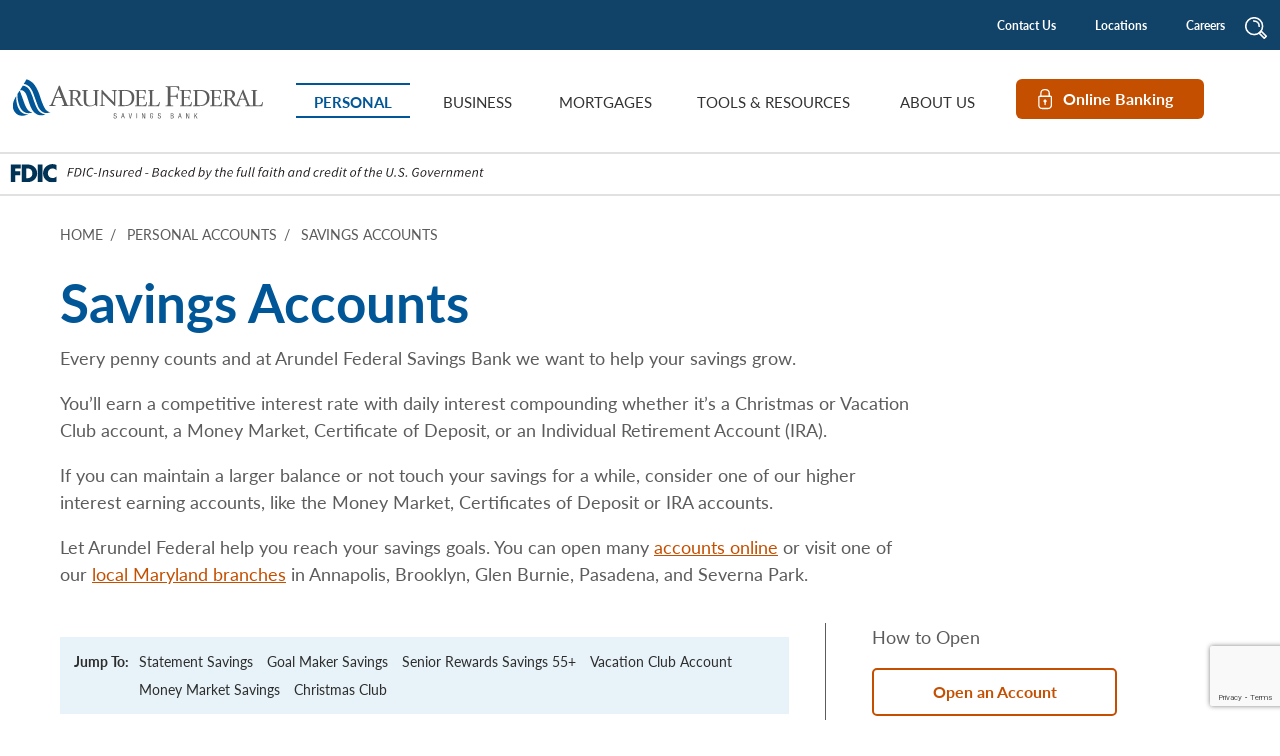

--- FILE ---
content_type: text/html; charset=UTF-8
request_url: https://www.arundelfederal.com/personal/savings/
body_size: 15432
content:
<!DOCTYPE html>
<html lang="en-US" xml:lang="en-US">
<head>
<meta charset="UTF-8">
<meta name="viewport" content="width=device-width, initial-scale=1.0, user-scalable=1.0">
<link href="https://fonts.googleapis.com/css2?family=Source+Sans+3:ital,wght@0,200..900;1,200..900&display=swap" rel="stylesheet">
<title>Savings Accounts | Arundel Federal Savings Bank</title>
<meta name='robots' content='index, follow, max-image-preview:large, max-snippet:-1, max-video-preview:-1' />
	<style>img:is([sizes="auto" i], [sizes^="auto," i]) { contain-intrinsic-size: 3000px 1500px }</style>
	
	<!-- This site is optimized with the Yoast SEO plugin v25.5 - https://yoast.com/wordpress/plugins/seo/ -->
	<meta name="description" content="Save toward your greatest goals with an Arundel Federal Savings Bank savings account. View account options and features." />
	<link rel="canonical" href="https://www.arundelfederal.com/personal/savings/" />
	<meta property="og:locale" content="en_US" />
	<meta property="og:type" content="article" />
	<meta property="og:title" content="Savings Accounts | Arundel Federal Savings Bank" />
	<meta property="og:description" content="Save toward your greatest goals with an Arundel Federal Savings Bank savings account. View account options and features." />
	<meta property="og:url" content="https://www.arundelfederal.com/personal/savings/" />
	<meta property="og:site_name" content="Arundel Federal Savings Bank" />
	<meta property="article:publisher" content="https://www.facebook.com/arundelfederal/" />
	<meta property="article:modified_time" content="2024-06-06T20:13:18+00:00" />
	<meta name="twitter:card" content="summary_large_image" />
	<script type="application/ld+json" class="yoast-schema-graph">{"@context":"https://schema.org","@graph":[{"@type":"WebPage","@id":"https://www.arundelfederal.com/personal/savings/","url":"https://www.arundelfederal.com/personal/savings/","name":"Savings Accounts | Arundel Federal Savings Bank","isPartOf":{"@id":"https://www.arundelfederal.com/#website"},"datePublished":"2024-04-22T20:07:22+00:00","dateModified":"2024-06-06T20:13:18+00:00","description":"Save toward your greatest goals with an Arundel Federal Savings Bank savings account. View account options and features.","breadcrumb":{"@id":"https://www.arundelfederal.com/personal/savings/#breadcrumb"},"inLanguage":"en-US","potentialAction":[{"@type":"ReadAction","target":["https://www.arundelfederal.com/personal/savings/"]}]},{"@type":"BreadcrumbList","@id":"https://www.arundelfederal.com/personal/savings/#breadcrumb","itemListElement":[{"@type":"ListItem","position":1,"name":"Home","item":"https://www.arundelfederal.com/"},{"@type":"ListItem","position":2,"name":"Personal Accounts","item":"https://www.arundelfederal.com/personal/"},{"@type":"ListItem","position":3,"name":"Savings Accounts"}]},{"@type":"WebSite","@id":"https://www.arundelfederal.com/#website","url":"https://www.arundelfederal.com/","name":"Arundel Federal Savings Bank","description":"","publisher":{"@id":"https://www.arundelfederal.com/#organization"},"potentialAction":[{"@type":"SearchAction","target":{"@type":"EntryPoint","urlTemplate":"https://www.arundelfederal.com/?s={search_term_string}"},"query-input":{"@type":"PropertyValueSpecification","valueRequired":true,"valueName":"search_term_string"}}],"inLanguage":"en-US"},{"@type":"Organization","@id":"https://www.arundelfederal.com/#organization","name":"Arundel Federal Savings Bank","url":"https://www.arundelfederal.com/","logo":{"@type":"ImageObject","inLanguage":"en-US","@id":"https://www.arundelfederal.com/#/schema/logo/image/","url":"https://www.arundelfederal.com/wp-content/uploads/2025/02/AFedLogo_Stacked_4c-w-logos-and-website.jpg","contentUrl":"https://www.arundelfederal.com/wp-content/uploads/2025/02/AFedLogo_Stacked_4c-w-logos-and-website.jpg","width":1550,"height":1550,"caption":"Arundel Federal Savings Bank"},"image":{"@id":"https://www.arundelfederal.com/#/schema/logo/image/"},"sameAs":["https://www.facebook.com/arundelfederal/","https://www.linkedin.com/company/arundel-federal-savings-bank","http://www.youtube.com/@arundelfederalsavingsbank7559","https://www.instagram.com/arundelfederalsb"]}]}</script>
	<!-- / Yoast SEO plugin. -->


<link rel='dns-prefetch' href='//use.typekit.net' />
<script type="text/javascript">
/* <![CDATA[ */
window._wpemojiSettings = {"baseUrl":"https:\/\/s.w.org\/images\/core\/emoji\/16.0.1\/72x72\/","ext":".png","svgUrl":"https:\/\/s.w.org\/images\/core\/emoji\/16.0.1\/svg\/","svgExt":".svg","source":{"concatemoji":"https:\/\/www.arundelfederal.com\/wp-includes\/js\/wp-emoji-release.min.js?ver=6.8.2"}};
/*! This file is auto-generated */
!function(s,n){var o,i,e;function c(e){try{var t={supportTests:e,timestamp:(new Date).valueOf()};sessionStorage.setItem(o,JSON.stringify(t))}catch(e){}}function p(e,t,n){e.clearRect(0,0,e.canvas.width,e.canvas.height),e.fillText(t,0,0);var t=new Uint32Array(e.getImageData(0,0,e.canvas.width,e.canvas.height).data),a=(e.clearRect(0,0,e.canvas.width,e.canvas.height),e.fillText(n,0,0),new Uint32Array(e.getImageData(0,0,e.canvas.width,e.canvas.height).data));return t.every(function(e,t){return e===a[t]})}function u(e,t){e.clearRect(0,0,e.canvas.width,e.canvas.height),e.fillText(t,0,0);for(var n=e.getImageData(16,16,1,1),a=0;a<n.data.length;a++)if(0!==n.data[a])return!1;return!0}function f(e,t,n,a){switch(t){case"flag":return n(e,"\ud83c\udff3\ufe0f\u200d\u26a7\ufe0f","\ud83c\udff3\ufe0f\u200b\u26a7\ufe0f")?!1:!n(e,"\ud83c\udde8\ud83c\uddf6","\ud83c\udde8\u200b\ud83c\uddf6")&&!n(e,"\ud83c\udff4\udb40\udc67\udb40\udc62\udb40\udc65\udb40\udc6e\udb40\udc67\udb40\udc7f","\ud83c\udff4\u200b\udb40\udc67\u200b\udb40\udc62\u200b\udb40\udc65\u200b\udb40\udc6e\u200b\udb40\udc67\u200b\udb40\udc7f");case"emoji":return!a(e,"\ud83e\udedf")}return!1}function g(e,t,n,a){var r="undefined"!=typeof WorkerGlobalScope&&self instanceof WorkerGlobalScope?new OffscreenCanvas(300,150):s.createElement("canvas"),o=r.getContext("2d",{willReadFrequently:!0}),i=(o.textBaseline="top",o.font="600 32px Arial",{});return e.forEach(function(e){i[e]=t(o,e,n,a)}),i}function t(e){var t=s.createElement("script");t.src=e,t.defer=!0,s.head.appendChild(t)}"undefined"!=typeof Promise&&(o="wpEmojiSettingsSupports",i=["flag","emoji"],n.supports={everything:!0,everythingExceptFlag:!0},e=new Promise(function(e){s.addEventListener("DOMContentLoaded",e,{once:!0})}),new Promise(function(t){var n=function(){try{var e=JSON.parse(sessionStorage.getItem(o));if("object"==typeof e&&"number"==typeof e.timestamp&&(new Date).valueOf()<e.timestamp+604800&&"object"==typeof e.supportTests)return e.supportTests}catch(e){}return null}();if(!n){if("undefined"!=typeof Worker&&"undefined"!=typeof OffscreenCanvas&&"undefined"!=typeof URL&&URL.createObjectURL&&"undefined"!=typeof Blob)try{var e="postMessage("+g.toString()+"("+[JSON.stringify(i),f.toString(),p.toString(),u.toString()].join(",")+"));",a=new Blob([e],{type:"text/javascript"}),r=new Worker(URL.createObjectURL(a),{name:"wpTestEmojiSupports"});return void(r.onmessage=function(e){c(n=e.data),r.terminate(),t(n)})}catch(e){}c(n=g(i,f,p,u))}t(n)}).then(function(e){for(var t in e)n.supports[t]=e[t],n.supports.everything=n.supports.everything&&n.supports[t],"flag"!==t&&(n.supports.everythingExceptFlag=n.supports.everythingExceptFlag&&n.supports[t]);n.supports.everythingExceptFlag=n.supports.everythingExceptFlag&&!n.supports.flag,n.DOMReady=!1,n.readyCallback=function(){n.DOMReady=!0}}).then(function(){return e}).then(function(){var e;n.supports.everything||(n.readyCallback(),(e=n.source||{}).concatemoji?t(e.concatemoji):e.wpemoji&&e.twemoji&&(t(e.twemoji),t(e.wpemoji)))}))}((window,document),window._wpemojiSettings);
/* ]]> */
</script>
<style id='wp-emoji-styles-inline-css' type='text/css'>

	img.wp-smiley, img.emoji {
		display: inline !important;
		border: none !important;
		box-shadow: none !important;
		height: 1em !important;
		width: 1em !important;
		margin: 0 0.07em !important;
		vertical-align: -0.1em !important;
		background: none !important;
		padding: 0 !important;
	}
</style>
<link rel='stylesheet' id='wp-block-library-css' href='https://www.arundelfederal.com/wp-includes/css/dist/block-library/style.min.css?ver=6.8.2' type='text/css' media='all' />
<style id='wp-block-library-theme-inline-css' type='text/css'>
.wp-block-audio :where(figcaption){color:#555;font-size:13px;text-align:center}.is-dark-theme .wp-block-audio :where(figcaption){color:#ffffffa6}.wp-block-audio{margin:0 0 1em}.wp-block-code{border:1px solid #ccc;border-radius:4px;font-family:Menlo,Consolas,monaco,monospace;padding:.8em 1em}.wp-block-embed :where(figcaption){color:#555;font-size:13px;text-align:center}.is-dark-theme .wp-block-embed :where(figcaption){color:#ffffffa6}.wp-block-embed{margin:0 0 1em}.blocks-gallery-caption{color:#555;font-size:13px;text-align:center}.is-dark-theme .blocks-gallery-caption{color:#ffffffa6}:root :where(.wp-block-image figcaption){color:#555;font-size:13px;text-align:center}.is-dark-theme :root :where(.wp-block-image figcaption){color:#ffffffa6}.wp-block-image{margin:0 0 1em}.wp-block-pullquote{border-bottom:4px solid;border-top:4px solid;color:currentColor;margin-bottom:1.75em}.wp-block-pullquote cite,.wp-block-pullquote footer,.wp-block-pullquote__citation{color:currentColor;font-size:.8125em;font-style:normal;text-transform:uppercase}.wp-block-quote{border-left:.25em solid;margin:0 0 1.75em;padding-left:1em}.wp-block-quote cite,.wp-block-quote footer{color:currentColor;font-size:.8125em;font-style:normal;position:relative}.wp-block-quote:where(.has-text-align-right){border-left:none;border-right:.25em solid;padding-left:0;padding-right:1em}.wp-block-quote:where(.has-text-align-center){border:none;padding-left:0}.wp-block-quote.is-large,.wp-block-quote.is-style-large,.wp-block-quote:where(.is-style-plain){border:none}.wp-block-search .wp-block-search__label{font-weight:700}.wp-block-search__button{border:1px solid #ccc;padding:.375em .625em}:where(.wp-block-group.has-background){padding:1.25em 2.375em}.wp-block-separator.has-css-opacity{opacity:.4}.wp-block-separator{border:none;border-bottom:2px solid;margin-left:auto;margin-right:auto}.wp-block-separator.has-alpha-channel-opacity{opacity:1}.wp-block-separator:not(.is-style-wide):not(.is-style-dots){width:100px}.wp-block-separator.has-background:not(.is-style-dots){border-bottom:none;height:1px}.wp-block-separator.has-background:not(.is-style-wide):not(.is-style-dots){height:2px}.wp-block-table{margin:0 0 1em}.wp-block-table td,.wp-block-table th{word-break:normal}.wp-block-table :where(figcaption){color:#555;font-size:13px;text-align:center}.is-dark-theme .wp-block-table :where(figcaption){color:#ffffffa6}.wp-block-video :where(figcaption){color:#555;font-size:13px;text-align:center}.is-dark-theme .wp-block-video :where(figcaption){color:#ffffffa6}.wp-block-video{margin:0 0 1em}:root :where(.wp-block-template-part.has-background){margin-bottom:0;margin-top:0;padding:1.25em 2.375em}
</style>
<style id='classic-theme-styles-inline-css' type='text/css'>
/*! This file is auto-generated */
.wp-block-button__link{color:#fff;background-color:#32373c;border-radius:9999px;box-shadow:none;text-decoration:none;padding:calc(.667em + 2px) calc(1.333em + 2px);font-size:1.125em}.wp-block-file__button{background:#32373c;color:#fff;text-decoration:none}
</style>
<style id='safe-svg-svg-icon-style-inline-css' type='text/css'>
.safe-svg-cover{text-align:center}.safe-svg-cover .safe-svg-inside{display:inline-block;max-width:100%}.safe-svg-cover svg{fill:currentColor;height:100%;max-height:100%;max-width:100%;width:100%}

</style>
<style id='global-styles-inline-css' type='text/css'>
:root{--wp--preset--aspect-ratio--square: 1;--wp--preset--aspect-ratio--4-3: 4/3;--wp--preset--aspect-ratio--3-4: 3/4;--wp--preset--aspect-ratio--3-2: 3/2;--wp--preset--aspect-ratio--2-3: 2/3;--wp--preset--aspect-ratio--16-9: 16/9;--wp--preset--aspect-ratio--9-16: 9/16;--wp--preset--color--black: #000000;--wp--preset--color--cyan-bluish-gray: #abb8c3;--wp--preset--color--white: #ffffff;--wp--preset--color--pale-pink: #f78da7;--wp--preset--color--vivid-red: #cf2e2e;--wp--preset--color--luminous-vivid-orange: #ff6900;--wp--preset--color--luminous-vivid-amber: #fcb900;--wp--preset--color--light-green-cyan: #7bdcb5;--wp--preset--color--vivid-green-cyan: #00d084;--wp--preset--color--pale-cyan-blue: #8ed1fc;--wp--preset--color--vivid-cyan-blue: #0693e3;--wp--preset--color--vivid-purple: #9b51e0;--wp--preset--gradient--vivid-cyan-blue-to-vivid-purple: linear-gradient(135deg,rgba(6,147,227,1) 0%,rgb(155,81,224) 100%);--wp--preset--gradient--light-green-cyan-to-vivid-green-cyan: linear-gradient(135deg,rgb(122,220,180) 0%,rgb(0,208,130) 100%);--wp--preset--gradient--luminous-vivid-amber-to-luminous-vivid-orange: linear-gradient(135deg,rgba(252,185,0,1) 0%,rgba(255,105,0,1) 100%);--wp--preset--gradient--luminous-vivid-orange-to-vivid-red: linear-gradient(135deg,rgba(255,105,0,1) 0%,rgb(207,46,46) 100%);--wp--preset--gradient--very-light-gray-to-cyan-bluish-gray: linear-gradient(135deg,rgb(238,238,238) 0%,rgb(169,184,195) 100%);--wp--preset--gradient--cool-to-warm-spectrum: linear-gradient(135deg,rgb(74,234,220) 0%,rgb(151,120,209) 20%,rgb(207,42,186) 40%,rgb(238,44,130) 60%,rgb(251,105,98) 80%,rgb(254,248,76) 100%);--wp--preset--gradient--blush-light-purple: linear-gradient(135deg,rgb(255,206,236) 0%,rgb(152,150,240) 100%);--wp--preset--gradient--blush-bordeaux: linear-gradient(135deg,rgb(254,205,165) 0%,rgb(254,45,45) 50%,rgb(107,0,62) 100%);--wp--preset--gradient--luminous-dusk: linear-gradient(135deg,rgb(255,203,112) 0%,rgb(199,81,192) 50%,rgb(65,88,208) 100%);--wp--preset--gradient--pale-ocean: linear-gradient(135deg,rgb(255,245,203) 0%,rgb(182,227,212) 50%,rgb(51,167,181) 100%);--wp--preset--gradient--electric-grass: linear-gradient(135deg,rgb(202,248,128) 0%,rgb(113,206,126) 100%);--wp--preset--gradient--midnight: linear-gradient(135deg,rgb(2,3,129) 0%,rgb(40,116,252) 100%);--wp--preset--font-size--small: 13px;--wp--preset--font-size--medium: 20px;--wp--preset--font-size--large: 36px;--wp--preset--font-size--x-large: 42px;--wp--preset--spacing--20: 0.44rem;--wp--preset--spacing--30: 0.67rem;--wp--preset--spacing--40: 1rem;--wp--preset--spacing--50: 1.5rem;--wp--preset--spacing--60: 2.25rem;--wp--preset--spacing--70: 3.38rem;--wp--preset--spacing--80: 5.06rem;--wp--preset--shadow--natural: 6px 6px 9px rgba(0, 0, 0, 0.2);--wp--preset--shadow--deep: 12px 12px 50px rgba(0, 0, 0, 0.4);--wp--preset--shadow--sharp: 6px 6px 0px rgba(0, 0, 0, 0.2);--wp--preset--shadow--outlined: 6px 6px 0px -3px rgba(255, 255, 255, 1), 6px 6px rgba(0, 0, 0, 1);--wp--preset--shadow--crisp: 6px 6px 0px rgba(0, 0, 0, 1);}:where(.is-layout-flex){gap: 0.5em;}:where(.is-layout-grid){gap: 0.5em;}body .is-layout-flex{display: flex;}.is-layout-flex{flex-wrap: wrap;align-items: center;}.is-layout-flex > :is(*, div){margin: 0;}body .is-layout-grid{display: grid;}.is-layout-grid > :is(*, div){margin: 0;}:where(.wp-block-columns.is-layout-flex){gap: 2em;}:where(.wp-block-columns.is-layout-grid){gap: 2em;}:where(.wp-block-post-template.is-layout-flex){gap: 1.25em;}:where(.wp-block-post-template.is-layout-grid){gap: 1.25em;}.has-black-color{color: var(--wp--preset--color--black) !important;}.has-cyan-bluish-gray-color{color: var(--wp--preset--color--cyan-bluish-gray) !important;}.has-white-color{color: var(--wp--preset--color--white) !important;}.has-pale-pink-color{color: var(--wp--preset--color--pale-pink) !important;}.has-vivid-red-color{color: var(--wp--preset--color--vivid-red) !important;}.has-luminous-vivid-orange-color{color: var(--wp--preset--color--luminous-vivid-orange) !important;}.has-luminous-vivid-amber-color{color: var(--wp--preset--color--luminous-vivid-amber) !important;}.has-light-green-cyan-color{color: var(--wp--preset--color--light-green-cyan) !important;}.has-vivid-green-cyan-color{color: var(--wp--preset--color--vivid-green-cyan) !important;}.has-pale-cyan-blue-color{color: var(--wp--preset--color--pale-cyan-blue) !important;}.has-vivid-cyan-blue-color{color: var(--wp--preset--color--vivid-cyan-blue) !important;}.has-vivid-purple-color{color: var(--wp--preset--color--vivid-purple) !important;}.has-black-background-color{background-color: var(--wp--preset--color--black) !important;}.has-cyan-bluish-gray-background-color{background-color: var(--wp--preset--color--cyan-bluish-gray) !important;}.has-white-background-color{background-color: var(--wp--preset--color--white) !important;}.has-pale-pink-background-color{background-color: var(--wp--preset--color--pale-pink) !important;}.has-vivid-red-background-color{background-color: var(--wp--preset--color--vivid-red) !important;}.has-luminous-vivid-orange-background-color{background-color: var(--wp--preset--color--luminous-vivid-orange) !important;}.has-luminous-vivid-amber-background-color{background-color: var(--wp--preset--color--luminous-vivid-amber) !important;}.has-light-green-cyan-background-color{background-color: var(--wp--preset--color--light-green-cyan) !important;}.has-vivid-green-cyan-background-color{background-color: var(--wp--preset--color--vivid-green-cyan) !important;}.has-pale-cyan-blue-background-color{background-color: var(--wp--preset--color--pale-cyan-blue) !important;}.has-vivid-cyan-blue-background-color{background-color: var(--wp--preset--color--vivid-cyan-blue) !important;}.has-vivid-purple-background-color{background-color: var(--wp--preset--color--vivid-purple) !important;}.has-black-border-color{border-color: var(--wp--preset--color--black) !important;}.has-cyan-bluish-gray-border-color{border-color: var(--wp--preset--color--cyan-bluish-gray) !important;}.has-white-border-color{border-color: var(--wp--preset--color--white) !important;}.has-pale-pink-border-color{border-color: var(--wp--preset--color--pale-pink) !important;}.has-vivid-red-border-color{border-color: var(--wp--preset--color--vivid-red) !important;}.has-luminous-vivid-orange-border-color{border-color: var(--wp--preset--color--luminous-vivid-orange) !important;}.has-luminous-vivid-amber-border-color{border-color: var(--wp--preset--color--luminous-vivid-amber) !important;}.has-light-green-cyan-border-color{border-color: var(--wp--preset--color--light-green-cyan) !important;}.has-vivid-green-cyan-border-color{border-color: var(--wp--preset--color--vivid-green-cyan) !important;}.has-pale-cyan-blue-border-color{border-color: var(--wp--preset--color--pale-cyan-blue) !important;}.has-vivid-cyan-blue-border-color{border-color: var(--wp--preset--color--vivid-cyan-blue) !important;}.has-vivid-purple-border-color{border-color: var(--wp--preset--color--vivid-purple) !important;}.has-vivid-cyan-blue-to-vivid-purple-gradient-background{background: var(--wp--preset--gradient--vivid-cyan-blue-to-vivid-purple) !important;}.has-light-green-cyan-to-vivid-green-cyan-gradient-background{background: var(--wp--preset--gradient--light-green-cyan-to-vivid-green-cyan) !important;}.has-luminous-vivid-amber-to-luminous-vivid-orange-gradient-background{background: var(--wp--preset--gradient--luminous-vivid-amber-to-luminous-vivid-orange) !important;}.has-luminous-vivid-orange-to-vivid-red-gradient-background{background: var(--wp--preset--gradient--luminous-vivid-orange-to-vivid-red) !important;}.has-very-light-gray-to-cyan-bluish-gray-gradient-background{background: var(--wp--preset--gradient--very-light-gray-to-cyan-bluish-gray) !important;}.has-cool-to-warm-spectrum-gradient-background{background: var(--wp--preset--gradient--cool-to-warm-spectrum) !important;}.has-blush-light-purple-gradient-background{background: var(--wp--preset--gradient--blush-light-purple) !important;}.has-blush-bordeaux-gradient-background{background: var(--wp--preset--gradient--blush-bordeaux) !important;}.has-luminous-dusk-gradient-background{background: var(--wp--preset--gradient--luminous-dusk) !important;}.has-pale-ocean-gradient-background{background: var(--wp--preset--gradient--pale-ocean) !important;}.has-electric-grass-gradient-background{background: var(--wp--preset--gradient--electric-grass) !important;}.has-midnight-gradient-background{background: var(--wp--preset--gradient--midnight) !important;}.has-small-font-size{font-size: var(--wp--preset--font-size--small) !important;}.has-medium-font-size{font-size: var(--wp--preset--font-size--medium) !important;}.has-large-font-size{font-size: var(--wp--preset--font-size--large) !important;}.has-x-large-font-size{font-size: var(--wp--preset--font-size--x-large) !important;}
:where(.wp-block-post-template.is-layout-flex){gap: 1.25em;}:where(.wp-block-post-template.is-layout-grid){gap: 1.25em;}
:where(.wp-block-columns.is-layout-flex){gap: 2em;}:where(.wp-block-columns.is-layout-grid){gap: 2em;}
:root :where(.wp-block-pullquote){font-size: 1.5em;line-height: 1.6;}
</style>
<link rel='stylesheet' id='contact-form-7-css' href='https://www.arundelfederal.com/wp-content/plugins/Contact-Form-7/includes/css/styles.css?ver=6.1' type='text/css' media='all' />
<link rel='stylesheet' id='splide-core-css' href='https://www.arundelfederal.com/wp-content/themes/pm-port-base-theme/css/vendor/splide-core.min.css?ver=0.0.2' type='text/css' media='all' />
<link rel='stylesheet' id='parent-style-css' href='https://www.arundelfederal.com/wp-content/themes/pm-port-base-theme/style.css?ver=6.8.2' type='text/css' media='all' />
<link rel='stylesheet' id='source-fonts-css' href='https://use.typekit.net/kph8gtm.css?ver=0.0.2' type='text/css' media='all' />
<link rel='stylesheet' id='source-main-css' href='https://www.arundelfederal.com/wp-content/themes/bank-theme/css/main.min.css?ver=0.0.2' type='text/css' media='all' />
<link rel='stylesheet' id='bank-style-css' href='https://www.arundelfederal.com/wp-content/themes/bank-theme/style.css?ver=0.0.2' type='text/css' media='all' />
<link rel="https://api.w.org/" href="https://www.arundelfederal.com/wp-json/" /><link rel="alternate" title="JSON" type="application/json" href="https://www.arundelfederal.com/wp-json/wp/v2/pages/2541" /><link rel="EditURI" type="application/rsd+xml" title="RSD" href="https://www.arundelfederal.com/xmlrpc.php?rsd" />
<meta name="generator" content="WordPress 6.8.2" />
<link rel='shortlink' href='https://www.arundelfederal.com/?p=2541' />
<link rel="alternate" title="oEmbed (JSON)" type="application/json+oembed" href="https://www.arundelfederal.com/wp-json/oembed/1.0/embed?url=https%3A%2F%2Fwww.arundelfederal.com%2Fpersonal%2Fsavings%2F" />
<link rel="alternate" title="oEmbed (XML)" type="text/xml+oembed" href="https://www.arundelfederal.com/wp-json/oembed/1.0/embed?url=https%3A%2F%2Fwww.arundelfederal.com%2Fpersonal%2Fsavings%2F&#038;format=xml" />

<!-- Google Tag Manager -->

<script>(function(w,d,s,l,i){w[l]=w[l]||[];w[l].push({'gtm.start':

new Date().getTime(),event:'gtm.js'});var f=d.getElementsByTagName(s)[0],

j=d.createElement(s),dl=l!='dataLayer'?'&l='+l:'';j.async=true;j.src=

'https://www.googletagmanager.com/gtm.js?id='+i+dl;f.parentNode.insertBefore(j,f);

})(window,document,'script','dataLayer','GTM-WDM96GW');</script>

<!-- End Google Tag Manager -->

<!-- DNI Code -->
<script type="text/javascript" src="//cdn.callrail.com/companies/684014730/5b5a4eb60deafeddaa2c/12/swap.js"></script> <link rel="icon" href="https://www.arundelfederal.com/wp-content/uploads/2024/05/favicon-32x32-2.png" sizes="32x32" />
<link rel="icon" href="https://www.arundelfederal.com/wp-content/uploads/2024/05/favicon-32x32-2.png" sizes="192x192" />
<link rel="apple-touch-icon" href="https://www.arundelfederal.com/wp-content/uploads/2024/05/favicon-32x32-2.png" />
<meta name="msapplication-TileImage" content="https://www.arundelfederal.com/wp-content/uploads/2024/05/favicon-32x32-2.png" />
		<style type="text/css" id="wp-custom-css">
			.wpcf7-response-output:empty {visibility: hidden;}
select.wpcf7-form-control.wpcf7-select {
    max-width: 100%;
}

/* ADA Fix */

.page-header p a:not([class]) {
    text-decoration: underline;
}

.page-content .rate_table td a:not([class]) {
    font-weight: bold;
    color: #000;
}		</style>
		</head>
<body id="savings" class="wp-singular page-template-default page page-id-2541 page-child parent-pageid-2222 wp-theme-pm-port-base-theme wp-child-theme-bank-theme pg-savings">
<main role="main" id="skip">

 

    <header role="banner" aria-label="Mobile Header" class="head-mobile">
        
        <div class="mobile-header-top">
            <div class="mobile-header-logo">
            <h2 class="mobile-logo"><a href="/"><img src="https://www.arundelfederal.com/wp-content/themes/bank-theme/images/logo.svg" alt="Arundel Federal Savings Bank Logo"></a></h2>
            </div>
            <button class="mobile-nav-icon js-mobile-nav-open">
                <span class="line line-1"></span>
                <span class="line line-2"></span>
                <span class="line line-3"></span>
                <span class="menu-text">Menu</span>
            </button>
        </div>
        <div class="mobile-nav-area" style="display: none;">
        <div class="mobile-top-nav-items">
            <nav aria-label="Top Mobile Navigation Items">
                <ul>
                    <li class="ico-onlineb"><a href="/login/">Online Banking</a></li>
                    <li class="ico-locations"><a href="/about/locations/">Locations & Hours</a></li>
                    <li class="ico-search"><button class="mobile-search js-mobile-search">Search<span class="visuallyhidden">Press Enter/tap to drop down search bar</span></button></li>
                </ul>
                </nav>
        </div>
            <nav class="menu_nav cm_mobile" aria-label="mobile menu"><ul id="menu-mobile" class=""><li id="menu-item-969" class="menu-item menu-item-type-custom menu-item-object-custom menu-item-969"><a href="/personal/">Personal</a></li>
<li id="menu-item-970" class="menu-item menu-item-type-custom menu-item-object-custom menu-item-970"><a href="/business/">Business</a></li>
<li id="menu-item-971" class="menu-item menu-item-type-custom menu-item-object-custom menu-item-971"><a href="/mortgages/">Mortgages</a></li>
<li id="menu-item-972" class="menu-item menu-item-type-custom menu-item-object-custom menu-item-972"><a href="/rates/">Current Rates</a></li>
<li id="menu-item-973" class="menu-item menu-item-type-custom menu-item-object-custom menu-item-973"><a href="/resources/">Tools &#038; Resources</a></li>
<li id="menu-item-974" class="menu-item menu-item-type-custom menu-item-object-custom menu-item-974"><a href="/about/">About Us</a></li>
</ul></nav>        </div>
        <section class="mobile-nav-search" role="search" aria-label="Mobile Search Drop Down">
            <span class="modal-close-btn js-mobile-search-close" role="button" tabindex="0"><span class="visuallyhidden">Close Mobile Search Box</span></span>
            <form method="get" action="/search/">
                <div class="mobile-search-box">
                    <img src="https://www.arundelfederal.com/wp-content/themes/bank-theme/images/ico-blue-search.svg" alt="" />
                    <label class="visuallyhidden" for="search_key_mobile">Search for products, rates or information.</label>
                    <input type="search" name="search_key" id="search_key_mobile" class="search-inp-mobile" placeholder="Search">
                </div>
                <button type="submit" class="btn white-ghost-btn ">Search</button>
            </form>
        </section>
                    <div class="fdic-header-section">
                <div class="fdic-header">
                    <img  src="/wp-content/uploads/2024/10/fdic-digital-sign-AFSB.svg" class="_mi _before _image" alt="FDIC-Insured - Backed by the full faith and credit of the U.S. Government" aria-hidden="true" decoding="async" loading="lazy">
                </div>
            </div>
              
    </header>
    <header class="head-desktop" aria-label="Desktop Header">
            <div class="l-row  bg-dark-blue l-nav-desktop-top">
                <div class="nav-desktop-header-wrapper">
                    <nav class="nav-desktop-upper" aria-label="Top Navigation">
                        <ul><li id="nd-contact-li"><a href="/about/contact/">Contact Us</a></li><li id="nd-locations-li"><a href="/about/locations/">Locations</a></li><li id="nd-careers-li"><a href="/about/careers/">Careers</a></li><li id="nd-search-li"><button class="js-search search-btn" role="button" tabindex="0" aria-controls="search-form"><img src="https://www.arundelfederal.com/wp-content/themes/bank-theme/images/search-icon.svg" alt=""><span class="visuallyhidden">Press Enter to drop down search bar</span></button></li></ul>
                    </nav>
<form role="search" aria-label="Search Bar" class="js-search-area header-search" action="/search/" method="get" id="search-form" style="display: none;">
                    <!-- Search Field -->
                    <label class="visuallyhidden" for="search_key">Search for products, rates or information.</label>
                    <input type="search" name="search_key" id="search_key" class="search-inp" placeholder="Search..">
                    <button type="submit" class="visuallyhidden">Submit Search</button>
                    <button class="search-close js-search-close" tabindex="0"><span class="visuallyhidden">Close the search</span></button>
                </form>
                </div>

            </div>
            <div class="bg-white l-nav-desktop-bottom l-border-bottom">
                <div class="nav-desktop-header-wrapper">
                    <div class="nav-desktop-lower">
                        <div class="nav-desktop-left">
                            <div class="logo">
                                <h2><a href="/"><img src="https://www.arundelfederal.com/wp-content/themes/bank-theme/images/logo.svg" alt="Arundel Federal Savings Bank Logo" /></a></h2>
                            </div>
                            <nav class="nav-desktop" aria-label="Main Navigation">
                                <ul><li id="nd-personal-li" class='current'><a href="/personal/">Personal</a></li><li  id="nd-business-li"><a href="/business/">Business</a></li><li  id="nd-lending-li"><a href="/mortgages/">Mortgages</a></li><li   id="nd-resources-li"><a href="/resources/">Tools & Resources</a></li><li  id="nd-aboutus-li"><a href="/about/">About Us</a></li></ul>
                            </nav>
                        </div><div class="nav-desktop-right">
                            <div class="nav-desktop-online-banking">
                                <button class="btn-online-banking-desktop btn bg-orangered fg-white">Online Banking</button>
                                 <div class="nav-online-banking-dropdown js-closed">
                                     <form name="frmLogin" class="clearfix" method="POST" action="https://online.arundelfederal.com">

                                         <label class="visuallyhidden" for="username">Online Banking User Name</label><input autocomplete="off" id="username" maxlength="25" name="username" placeholder="Username" class="puLogin" type="text"><button class="btn-login-desktop" value="Log In" type="submit">Log In</button><input type="hidden" id="forceauth" name="forceauth" value="true"></form>    <p><a data-no-speedbump href="https://online.arundelfederal.com/Enrollment/ProjectFrame.aspx?mode=enrollment">Sign Up</a></p>
                                    <p>Need help? Drop us an email or call 410.768.7800</p>
                                </div>
                            </div>
                        </div>
                    </div>
                </div>
            </div>
          
                        <div class="fdic-header-section">
                <div class="fdic-header">
                    <img  src="/wp-content/uploads/2024/10/fdic-digital-sign-AFSB.svg" class="_mi _before _image" alt="FDIC-Insured - Backed by the full faith and credit of the U.S. Government" aria-hidden="true" decoding="async" loading="lazy">
                </div>
            </div>
              
              


            </header>

 <section class="page-header" role="region" aria-label="Page Header"> <nav id="breadcrumb" class="breadcrumb" aria-label="Breadcrumb"><span><span><a href="https://www.arundelfederal.com/">Home</a></span>  <span><a href="https://www.arundelfederal.com/personal/">Personal Accounts</a></span>  <span class="breadcrumb_last" aria-current="page">Savings Accounts</span></span></nav> <h1 class="f-h1">Savings Accounts</h1> <p>Every penny counts and at Arundel Federal Savings Bank we want to help your savings grow.</p>
<p>You’ll earn a competitive interest rate with daily interest compounding whether it’s a Christmas or Vacation Club account, a Money Market, Certificate of Deposit, or an Individual Retirement Account (IRA).</p>
<p>If you can maintain a larger balance or not touch your savings for a while, consider one of our higher interest earning accounts, like the Money Market, Certificates of Deposit or IRA accounts.</p>
<p>Let Arundel Federal help you reach your savings goals. You can open many <a style="text-decoration: underline;" href="/open/" target="_blank" rel="noopener">accounts online</a> or visit one of our <a style="text-decoration: underline;" href="/about/locations/" target="_blank" rel="noopener">local Maryland branches</a> in Annapolis, Brooklyn, Glen Burnie, Pasadena, and Severna Park.</p> </section> 

 <div class="bg-white"> <div class="page-content"> <div class="category-cols"> <div class="category-products-col pad"> 
 <div class="dropdown-jumpnav js-dropdown"> <button class="drop-header"> Select an Account </button> <div class="drop-menu"> <div class="horizontal-jumpnav"> <span class="title">Jump To:</span> <!-- Menu: 8 --><nav class="menu_nav cm_Main" aria-label="Savings Menu"><ul><li class='item_spot_8 expanded  not_current'><a data-nav-item-id='statement-savings' data-nav-item-parent-id='40' href='/personal/savings/#statement-savings'>Statement Savings</a></li><li class='item_spot_9 expanded  not_current'><a data-nav-item-id='goal-maker-savings' data-nav-item-parent-id='40' href='/personal/savings/#goal-maker-savings'>Goal Maker Savings</a></li><li class='item_spot_10 expanded  not_current'><a data-nav-item-id='senior-rewards-savings-55' data-nav-item-parent-id='40' href='/personal/savings/#senior-rewards-savings-55'>Senior Rewards Savings 55+</a></li><li class='item_spot_11 expanded  not_current'><a data-nav-item-id='vacation-club-account' data-nav-item-parent-id='40' href='/personal/savings/#vacation-club-account'>Vacation Club Account</a></li><li class='item_spot_12 expanded  not_current'><a data-nav-item-id='money-market-savings' data-nav-item-parent-id='40' href='/personal/savings/#money-market-savings'>Money Market Savings</a></li><li class='item_spot_13 expanded  not_current'><a data-nav-item-id='christmas-club' data-nav-item-parent-id='40' href='/personal/savings/#christmas-club'>Christmas Club</a></li></ul></nav> </div> </div> </div> 
  <article class="product-listing"> <h2 class="f-h3">Statement Savings^</h2> <p>Our basic savings option is a great choice for everyday saving needs.</p> 
			<div class="accordion-item">
    <button class="js-accordion-button accordion-button" aria-label="Features"><span class="f-h3">Features</span></button>
    <div class="js-accordion-content accordion-content"><ul><li>$50 minimum opening deposit</li><li>Variable interest rate</li><li>Interest is compounded daily &amp; credited monthly</li><li>$5 monthly service charge if balance falls below $50</li><li>Monthly statement - printed or electronic</li><li>ATM card</li><li>Online Banking</li><li>Mobile Banking</li><li>Transaction limitations include a maximum of 6 transfers per month - see the account disclosure for a full list of permitted and limited transactions</li></ul><div class="disclosure"></div></div>
</div>


 <div class="accordion-item"> <button class="js-accordion-button accordion-button"><span class="f-h3">Current Rates</span></button>
        <div class="js-accordion-content accordion-content">
        
                    <section id="ratetable_1152" class="mod-rate-table margin-bottom-large"><div class="hidden">Array
(
    [rateTableID] => 1152
    [rateTableAnchor] => ratetable_1152
    [rateTableMargin] => margin-bottom-large
    [showtitle] => 
    [showdate] => 1
    [showdisclosure] => 1
    [showprint] => 
    [showall] => 
    [hiderows] => 2-11
    [hidecolumns] => 0, 3
)
</div><!-- hide columns: Array
(
    [0] => 1
    [3] => 1
)
 hide rows: Array
(
    [2] => 1
    [3] => 1
    [4] => 1
    [5] => 1
    [6] => 1
    [7] => 1
    [8] => 1
    [9] => 1
    [10] => 1
    [11] => 1
)
 -->
        <div class="content rate_table">
            <div class="intro">
                
                
                
                <div class="body">
                    <p class="effective_date"><strong>Effective Date:</strong> Wednesday, November 12, 2025</p>
                </div>
            </div>
            <div class="table-wrapper"><table class='editableTable '><caption class='visuallyhidden'>Savings and Money Market Accounts (Rate Table)</caption><tbody><tr class="row_0"><th class="cell_0 hidden" id='account_type_1152'><div>Account Type</div></th><th class="cell_1" id='annual_percentage_yield__apy__1152'><div>Annual Percentage Yield (APY)</div></th><th class="cell_2" id='minimum_balance_to_____________earn_apy_open_1152'><div>Minimum Balance To</div>            <div> Earn APY/Open</div></th><th class="cell_3 hidden" id='actions_1152'><p><span class='visuallyhidden'>Actions</span></p></th></tr><tr class="row_1"><td class="cell_0 hidden" headers='account_type_1152' data-title-enabled data-title='Account Type'>Statement Savings^</td><td class="cell_1" headers='annual_percentage_yield__apy__1152' data-title-enabled data-title='Annual Percentage Yield (APY)'>0.04</td><td class="cell_2" headers='minimum_balance_to_____________earn_apy_open_1152' data-title-enabled data-title='Minimum Balance To             Earn APY/Open'>$50.00</td><td class="cell_3 hidden" headers='actions_1152' data-title-enabled data-title='Actions'><a class='btn cta-btn' href='https://b252070299.account-open.online-banking-services.com/openaccount'>Open an Account</a></td></tr>
                            <tr class="row_2_evenodd hidden">
                                <td colspan="4"></td>
                            </tr>
                            <tr class="row_2 hidden"><td class="cell_0 hidden" headers='account_type_1152' data-title-enabled data-title='Account Type'>Goal Maker Savings^*~<br>            (Tier 1)</td><td class="cell_1" headers='annual_percentage_yield__apy__1152' data-title-enabled data-title='Annual Percentage Yield (APY)'>3.55</td><td class="cell_2" headers='minimum_balance_to_____________earn_apy_open_1152' data-title-enabled data-title='Minimum Balance To             Earn APY/Open'>$0.01/$5.00</td><td class="cell_3 hidden" headers='actions_1152' data-title-enabled data-title='Actions'><a class='btn cta-btn' href='https://b252070299.account-open.online-banking-services.com/openaccount'>Open an Account</a></td></tr>
                            <tr class="row_3_evenodd hidden">
                                <td colspan="4"></td>
                            </tr>
                            <tr class="row_3 hidden"><td class="cell_0 hidden" headers='account_type_1152' data-title-enabled data-title='Account Type'>Goal Maker Savings^*~<br>            (Tier 2)</td><td class="cell_1" headers='annual_percentage_yield__apy__1152' data-title-enabled data-title='Annual Percentage Yield (APY)'>3.55-.13</td><td class="cell_2" headers='minimum_balance_to_____________earn_apy_open_1152' data-title-enabled data-title='Minimum Balance To             Earn APY/Open'>$2,500.01</td><td class="cell_3 hidden" headers='actions_1152' data-title-enabled data-title='Actions'><a class='btn cta-btn' href='https://b252070299.account-open.online-banking-services.com/openaccount'>Open an Account</a></td></tr>
                            <tr class="row_4_evenodd hidden">
                                <td colspan="4"></td>
                            </tr>
                            <tr class="row_4 hidden"><td class="cell_0 hidden" headers='account_type_1152' data-title-enabled data-title='Account Type'>Senior Rewards 55+ ^*</td><td class="cell_1" headers='annual_percentage_yield__apy__1152' data-title-enabled data-title='Annual Percentage Yield (APY)'>0.04</td><td class="cell_2" headers='minimum_balance_to_____________earn_apy_open_1152' data-title-enabled data-title='Minimum Balance To             Earn APY/Open'>$250.00/$50.00</td><td class="cell_3 hidden" headers='actions_1152' data-title-enabled data-title='Actions'><a class='btn cta-btn' href='https://b252070299.account-open.online-banking-services.com/openaccount'>Open an Account</a></td></tr>
                            <tr class="row_5_evenodd hidden">
                                <td colspan="4"></td>
                            </tr>
                            <tr class="row_5 hidden"><td class="cell_0 hidden" headers='account_type_1152' data-title-enabled data-title='Account Type'>Christmas Club^</td><td class="cell_1" headers='annual_percentage_yield__apy__1152' data-title-enabled data-title='Annual Percentage Yield (APY)'>0.50</td><td class="cell_2" headers='minimum_balance_to_____________earn_apy_open_1152' data-title-enabled data-title='Minimum Balance To             Earn APY/Open'>$10.00</td><td class="cell_3 hidden" headers='actions_1152' data-title-enabled data-title='Actions'><p><a class='btn cta-btn' href='/about/contact/'>Contact Us</a></p></td></tr>
                            <tr class="row_6_evenodd hidden">
                                <td colspan="4"></td>
                            </tr>
                            <tr class="row_6 hidden"><td class="cell_0 hidden" headers='account_type_1152' data-title-enabled data-title='Account Type'>Vacation Club Account^</td><td class="cell_1" headers='annual_percentage_yield__apy__1152' data-title-enabled data-title='Annual Percentage Yield (APY)'><p>0.50</p></td><td class="cell_2" headers='minimum_balance_to_____________earn_apy_open_1152' data-title-enabled data-title='Minimum Balance To             Earn APY/Open'>$10.00</td><td class="cell_3 hidden" headers='actions_1152' data-title-enabled data-title='Actions'><p><a class='btn cta-btn' href='/about/contact/'>Contact Us</a></p></td></tr>
                            <tr class="row_7_evenodd hidden">
                                <td colspan="4"></td>
                            </tr>
                            <tr class="row_7 hidden"><td class="cell_0 hidden" headers='account_type_1152' data-title-enabled data-title='Account Type'>Money Market Savings^°<br>            (Tier 1)</td><td class="cell_1" headers='annual_percentage_yield__apy__1152' data-title-enabled data-title='Annual Percentage Yield (APY)'>0.10</td><td class="cell_2" headers='minimum_balance_to_____________earn_apy_open_1152' data-title-enabled data-title='Minimum Balance To             Earn APY/Open'>$1,000.00</td><td class="cell_3 hidden" headers='actions_1152' data-title-enabled data-title='Actions'><a class='btn cta-btn' href='https://b252070299.account-open.online-banking-services.com/openaccount'>Open an Account</a></td></tr>
                            <tr class="row_8_evenodd hidden">
                                <td colspan="4"></td>
                            </tr>
                            <tr class="row_8 hidden"><td class="cell_0 hidden" headers='account_type_1152' data-title-enabled data-title='Account Type'>Money Market Savings^°<br>            (Tier 2)</td><td class="cell_1" headers='annual_percentage_yield__apy__1152' data-title-enabled data-title='Annual Percentage Yield (APY)'>0.20</td><td class="cell_2" headers='minimum_balance_to_____________earn_apy_open_1152' data-title-enabled data-title='Minimum Balance To             Earn APY/Open'>$20,000.00</td><td class="cell_3 hidden" headers='actions_1152' data-title-enabled data-title='Actions'><a class='btn cta-btn' href='https://b252070299.account-open.online-banking-services.com/openaccount'>Open an Account</a></td></tr>
                            <tr class="row_9_evenodd hidden">
                                <td colspan="4"></td>
                            </tr>
                            <tr class="row_9 hidden"><td class="cell_0 hidden" headers='account_type_1152' data-title-enabled data-title='Account Type'>Money Market Savings^°<br>            (Tier 3)</td><td class="cell_1" headers='annual_percentage_yield__apy__1152' data-title-enabled data-title='Annual Percentage Yield (APY)'>0.40</td><td class="cell_2" headers='minimum_balance_to_____________earn_apy_open_1152' data-title-enabled data-title='Minimum Balance To             Earn APY/Open'>$50,000.00</td><td class="cell_3 hidden" headers='actions_1152' data-title-enabled data-title='Actions'><a class='btn cta-btn' href='https://b252070299.account-open.online-banking-services.com/openaccount'>Open an Account</a></td></tr>
                            <tr class="row_10_evenodd hidden">
                                <td colspan="4"></td>
                            </tr>
                            <tr class="row_10 hidden"><td class="cell_0 hidden" headers='account_type_1152' data-title-enabled data-title='Account Type'>Money Market Savings^°<br>            (Tier 4)</td><td class="cell_1" headers='annual_percentage_yield__apy__1152' data-title-enabled data-title='Annual Percentage Yield (APY)'>0.50</td><td class="cell_2" headers='minimum_balance_to_____________earn_apy_open_1152' data-title-enabled data-title='Minimum Balance To             Earn APY/Open'>$250,000.00</td><td class="cell_3 hidden" headers='actions_1152' data-title-enabled data-title='Actions'><a class='btn cta-btn' href='https://b252070299.account-open.online-banking-services.com/openaccount'>Open an Account</a></td></tr>
                            <tr class="row_11_evenodd hidden">
                                <td colspan="4"></td>
                            </tr>
                            <tr class="row_11 hidden"><td class="cell_0 hidden" headers='account_type_1152' data-title-enabled data-title='Account Type'>Money Market Savings^°<br>            (Tier 5)</td><td class="cell_1" headers='annual_percentage_yield__apy__1152' data-title-enabled data-title='Annual Percentage Yield (APY)'>0.80</td><td class="cell_2" headers='minimum_balance_to_____________earn_apy_open_1152' data-title-enabled data-title='Minimum Balance To             Earn APY/Open'>$500,000.00</td><td class="cell_3 hidden" headers='actions_1152' data-title-enabled data-title='Actions'><a class='btn cta-btn' href='https://b252070299.account-open.online-banking-services.com/openaccount'>Open an Account</a></td></tr></body></table></div>
            
            <div class="rate_disclosure"><p>^ Denotes variable rate account. The interest rate may change after the account is opened. <br />* Certain limitations apply<br /># Minimum balance to earn interest is the same as the required minimum opening balance unless noted in Special Features <br />° Interest is paid on the full balance in the account based on the applicable tier.<br />~ Stated interest rate is paid only on the balance within the specified tier.</p>
<p>Accounts subject to fees &amp; charges. Fees may reduce earnings. <br />Early withdrawals on CDs may result in substantial penalties.<br />For other terms and account information please call 410-768-7800.<br />For 24/7 telephone access to accounts and products call Bankline 888-225-4417.</p></div>
        </div>
    </section>                

</div>
    </div> 
  <div class="disclosure"></div> </article>  <article class="product-listing"> <h2 class="f-h3">Goal Maker Savings^*~</h2> <p>They score! You win!</p><p>Get ready for some football with a Goal Maker Savings Account and watch your interest rate increase with each passing touchdown!</p> 
			<div class="accordion-item">
    <button class="js-accordion-button accordion-button" aria-label="Features"><span class="f-h3">Features</span></button>
    <div class="js-accordion-content accordion-content"><ul><li>$5 minimum opening deposit</li><li>Available for Custodian/Minor, Individual and Joint ownerships</li><li>1 account per customer Tax ID Number (TIN)</li><li>Variable interest rate paid on Tier 1 ($0.01 to $2,500.00) and Tier 2 ($2,500.01+) balances</li><li>Interest is compounded daily &amp; credited monthly</li><li>$5 monthly service charge if balance falls below $5</li><li>Quarterly statement</li><li>Transaction limitations include a maximum of 6 transfers per month - see the account disclosure for a full list of permitted and limited transactions</li></ul><div class="disclosure"></div></div>
</div>


 <div class="accordion-item"> <button class="js-accordion-button accordion-button"><span class="f-h3">Current Rates</span></button>
        <div class="js-accordion-content accordion-content">
        
                    <section id="ratetable_1152" class="mod-rate-table margin-bottom-large"><div class="hidden">Array
(
    [rateTableID] => 1152
    [rateTableAnchor] => ratetable_1152
    [rateTableMargin] => margin-bottom-large
    [showtitle] => 
    [showdate] => 1
    [showdisclosure] => 1
    [showprint] => 
    [showall] => 
    [hiderows] => 1, 4-11
    [hidecolumns] => 0, 3
)
</div><!-- hide columns: Array
(
    [0] => 1
    [3] => 1
)
 hide rows: Array
(
    [1] => 1
    [4] => 1
    [5] => 1
    [6] => 1
    [7] => 1
    [8] => 1
    [9] => 1
    [10] => 1
    [11] => 1
)
 -->
        <div class="content rate_table">
            <div class="intro">
                
                
                
                <div class="body">
                    <p class="effective_date"><strong>Effective Date:</strong> Wednesday, November 12, 2025</p>
                </div>
            </div>
            <div class="table-wrapper"><table class='editableTable '><caption class='visuallyhidden'>Savings and Money Market Accounts (Rate Table)</caption><tbody><tr class="row_0"><th class="cell_0 hidden" id='account_type_1152'><div>Account Type</div></th><th class="cell_1" id='annual_percentage_yield__apy__1152'><div>Annual Percentage Yield (APY)</div></th><th class="cell_2" id='minimum_balance_to_____________earn_apy_open_1152'><div>Minimum Balance To</div>            <div> Earn APY/Open</div></th><th class="cell_3 hidden" id='actions_1152'><p><span class='visuallyhidden'>Actions</span></p></th></tr>
                            <tr class="row_1_evenodd hidden">
                                <td colspan="4"></td>
                            </tr>
                            <tr class="row_1 hidden"><td class="cell_0 hidden" headers='account_type_1152' data-title-enabled data-title='Account Type'>Statement Savings^</td><td class="cell_1" headers='annual_percentage_yield__apy__1152' data-title-enabled data-title='Annual Percentage Yield (APY)'>0.04</td><td class="cell_2" headers='minimum_balance_to_____________earn_apy_open_1152' data-title-enabled data-title='Minimum Balance To             Earn APY/Open'>$50.00</td><td class="cell_3 hidden" headers='actions_1152' data-title-enabled data-title='Actions'><a class='btn cta-btn' href='https://b252070299.account-open.online-banking-services.com/openaccount'>Open an Account</a></td></tr><tr class="row_2"><td class="cell_0 hidden" headers='account_type_1152' data-title-enabled data-title='Account Type'>Goal Maker Savings^*~<br>            (Tier 1)</td><td class="cell_1" headers='annual_percentage_yield__apy__1152' data-title-enabled data-title='Annual Percentage Yield (APY)'>3.55</td><td class="cell_2" headers='minimum_balance_to_____________earn_apy_open_1152' data-title-enabled data-title='Minimum Balance To             Earn APY/Open'>$0.01/$5.00</td><td class="cell_3 hidden" headers='actions_1152' data-title-enabled data-title='Actions'><a class='btn cta-btn' href='https://b252070299.account-open.online-banking-services.com/openaccount'>Open an Account</a></td></tr><tr class="row_3"><td class="cell_0 hidden" headers='account_type_1152' data-title-enabled data-title='Account Type'>Goal Maker Savings^*~<br>            (Tier 2)</td><td class="cell_1" headers='annual_percentage_yield__apy__1152' data-title-enabled data-title='Annual Percentage Yield (APY)'>3.55-.13</td><td class="cell_2" headers='minimum_balance_to_____________earn_apy_open_1152' data-title-enabled data-title='Minimum Balance To             Earn APY/Open'>$2,500.01</td><td class="cell_3 hidden" headers='actions_1152' data-title-enabled data-title='Actions'><a class='btn cta-btn' href='https://b252070299.account-open.online-banking-services.com/openaccount'>Open an Account</a></td></tr>
                            <tr class="row_4_evenodd hidden">
                                <td colspan="4"></td>
                            </tr>
                            <tr class="row_4 hidden"><td class="cell_0 hidden" headers='account_type_1152' data-title-enabled data-title='Account Type'>Senior Rewards 55+ ^*</td><td class="cell_1" headers='annual_percentage_yield__apy__1152' data-title-enabled data-title='Annual Percentage Yield (APY)'>0.04</td><td class="cell_2" headers='minimum_balance_to_____________earn_apy_open_1152' data-title-enabled data-title='Minimum Balance To             Earn APY/Open'>$250.00/$50.00</td><td class="cell_3 hidden" headers='actions_1152' data-title-enabled data-title='Actions'><a class='btn cta-btn' href='https://b252070299.account-open.online-banking-services.com/openaccount'>Open an Account</a></td></tr>
                            <tr class="row_5_evenodd hidden">
                                <td colspan="4"></td>
                            </tr>
                            <tr class="row_5 hidden"><td class="cell_0 hidden" headers='account_type_1152' data-title-enabled data-title='Account Type'>Christmas Club^</td><td class="cell_1" headers='annual_percentage_yield__apy__1152' data-title-enabled data-title='Annual Percentage Yield (APY)'>0.50</td><td class="cell_2" headers='minimum_balance_to_____________earn_apy_open_1152' data-title-enabled data-title='Minimum Balance To             Earn APY/Open'>$10.00</td><td class="cell_3 hidden" headers='actions_1152' data-title-enabled data-title='Actions'><p><a class='btn cta-btn' href='/about/contact/'>Contact Us</a></p></td></tr>
                            <tr class="row_6_evenodd hidden">
                                <td colspan="4"></td>
                            </tr>
                            <tr class="row_6 hidden"><td class="cell_0 hidden" headers='account_type_1152' data-title-enabled data-title='Account Type'>Vacation Club Account^</td><td class="cell_1" headers='annual_percentage_yield__apy__1152' data-title-enabled data-title='Annual Percentage Yield (APY)'><p>0.50</p></td><td class="cell_2" headers='minimum_balance_to_____________earn_apy_open_1152' data-title-enabled data-title='Minimum Balance To             Earn APY/Open'>$10.00</td><td class="cell_3 hidden" headers='actions_1152' data-title-enabled data-title='Actions'><p><a class='btn cta-btn' href='/about/contact/'>Contact Us</a></p></td></tr>
                            <tr class="row_7_evenodd hidden">
                                <td colspan="4"></td>
                            </tr>
                            <tr class="row_7 hidden"><td class="cell_0 hidden" headers='account_type_1152' data-title-enabled data-title='Account Type'>Money Market Savings^°<br>            (Tier 1)</td><td class="cell_1" headers='annual_percentage_yield__apy__1152' data-title-enabled data-title='Annual Percentage Yield (APY)'>0.10</td><td class="cell_2" headers='minimum_balance_to_____________earn_apy_open_1152' data-title-enabled data-title='Minimum Balance To             Earn APY/Open'>$1,000.00</td><td class="cell_3 hidden" headers='actions_1152' data-title-enabled data-title='Actions'><a class='btn cta-btn' href='https://b252070299.account-open.online-banking-services.com/openaccount'>Open an Account</a></td></tr>
                            <tr class="row_8_evenodd hidden">
                                <td colspan="4"></td>
                            </tr>
                            <tr class="row_8 hidden"><td class="cell_0 hidden" headers='account_type_1152' data-title-enabled data-title='Account Type'>Money Market Savings^°<br>            (Tier 2)</td><td class="cell_1" headers='annual_percentage_yield__apy__1152' data-title-enabled data-title='Annual Percentage Yield (APY)'>0.20</td><td class="cell_2" headers='minimum_balance_to_____________earn_apy_open_1152' data-title-enabled data-title='Minimum Balance To             Earn APY/Open'>$20,000.00</td><td class="cell_3 hidden" headers='actions_1152' data-title-enabled data-title='Actions'><a class='btn cta-btn' href='https://b252070299.account-open.online-banking-services.com/openaccount'>Open an Account</a></td></tr>
                            <tr class="row_9_evenodd hidden">
                                <td colspan="4"></td>
                            </tr>
                            <tr class="row_9 hidden"><td class="cell_0 hidden" headers='account_type_1152' data-title-enabled data-title='Account Type'>Money Market Savings^°<br>            (Tier 3)</td><td class="cell_1" headers='annual_percentage_yield__apy__1152' data-title-enabled data-title='Annual Percentage Yield (APY)'>0.40</td><td class="cell_2" headers='minimum_balance_to_____________earn_apy_open_1152' data-title-enabled data-title='Minimum Balance To             Earn APY/Open'>$50,000.00</td><td class="cell_3 hidden" headers='actions_1152' data-title-enabled data-title='Actions'><a class='btn cta-btn' href='https://b252070299.account-open.online-banking-services.com/openaccount'>Open an Account</a></td></tr>
                            <tr class="row_10_evenodd hidden">
                                <td colspan="4"></td>
                            </tr>
                            <tr class="row_10 hidden"><td class="cell_0 hidden" headers='account_type_1152' data-title-enabled data-title='Account Type'>Money Market Savings^°<br>            (Tier 4)</td><td class="cell_1" headers='annual_percentage_yield__apy__1152' data-title-enabled data-title='Annual Percentage Yield (APY)'>0.50</td><td class="cell_2" headers='minimum_balance_to_____________earn_apy_open_1152' data-title-enabled data-title='Minimum Balance To             Earn APY/Open'>$250,000.00</td><td class="cell_3 hidden" headers='actions_1152' data-title-enabled data-title='Actions'><a class='btn cta-btn' href='https://b252070299.account-open.online-banking-services.com/openaccount'>Open an Account</a></td></tr>
                            <tr class="row_11_evenodd hidden">
                                <td colspan="4"></td>
                            </tr>
                            <tr class="row_11 hidden"><td class="cell_0 hidden" headers='account_type_1152' data-title-enabled data-title='Account Type'>Money Market Savings^°<br>            (Tier 5)</td><td class="cell_1" headers='annual_percentage_yield__apy__1152' data-title-enabled data-title='Annual Percentage Yield (APY)'>0.80</td><td class="cell_2" headers='minimum_balance_to_____________earn_apy_open_1152' data-title-enabled data-title='Minimum Balance To             Earn APY/Open'>$500,000.00</td><td class="cell_3 hidden" headers='actions_1152' data-title-enabled data-title='Actions'><a class='btn cta-btn' href='https://b252070299.account-open.online-banking-services.com/openaccount'>Open an Account</a></td></tr></body></table></div>
            
            <div class="rate_disclosure"><p>^ Denotes variable rate account. The interest rate may change after the account is opened. <br />* Certain limitations apply<br /># Minimum balance to earn interest is the same as the required minimum opening balance unless noted in Special Features <br />° Interest is paid on the full balance in the account based on the applicable tier.<br />~ Stated interest rate is paid only on the balance within the specified tier.</p>
<p>Accounts subject to fees &amp; charges. Fees may reduce earnings. <br />Early withdrawals on CDs may result in substantial penalties.<br />For other terms and account information please call 410-768-7800.<br />For 24/7 telephone access to accounts and products call Bankline 888-225-4417.</p></div>
        </div>
    </section>                

</div>
    </div> 
  <div class="disclosure"></div> </article>  <article class="product-listing"> <h2 class="f-h3">Senior Rewards Savings 55+^*</h2> <p>This account is designed to help savers ages 55+ prepare for future expenses or adventures.</p> 
			<div class="accordion-item">
    <button class="js-accordion-button accordion-button" aria-label="Features"><span class="f-h3">Features</span></button>
    <div class="js-accordion-content accordion-content"><ul><li>$50 minimum opening deposit</li><li>Direct deposit into any AFSB account is required</li><li>Interest compounded daily &amp; credited monthly on entire balance, once daily balance reaches $250 </li><li>No monthly minimum balance requirement &amp; no monthly service charge</li><li>No fee for money orders</li><li>ATM card</li><li>Free safe deposit box rental (limitations apply)</li><li>Monthly statement - printed or electronic</li><li>24/7 telephone banking</li><li>Online Banking</li><li>Mobile Banking</li><li>Transaction limitations include a maximum of 6 transfers per month - see the account disclosure for a full list of permitted and limited transactions</li></ul><div class="disclosure"></div></div>
</div>



<p></p>


 <div class="accordion-item"> <button class="js-accordion-button accordion-button"><span class="f-h3">Current Rates</span></button>
        <div class="js-accordion-content accordion-content">
        
                    <section id="ratetable_1152" class="mod-rate-table margin-bottom-large"><div class="hidden">Array
(
    [rateTableID] => 1152
    [rateTableAnchor] => ratetable_1152
    [rateTableMargin] => margin-bottom-large
    [showtitle] => 
    [showdate] => 1
    [showdisclosure] => 1
    [showprint] => 
    [showall] => 
    [hiderows] => 1-3, 5-11
    [hidecolumns] => 0, 3
)
</div><!-- hide columns: Array
(
    [0] => 1
    [3] => 1
)
 hide rows: Array
(
    [1] => 1
    [2] => 1
    [3] => 1
    [5] => 1
    [6] => 1
    [7] => 1
    [8] => 1
    [9] => 1
    [10] => 1
    [11] => 1
)
 -->
        <div class="content rate_table">
            <div class="intro">
                
                
                
                <div class="body">
                    <p class="effective_date"><strong>Effective Date:</strong> Wednesday, November 12, 2025</p>
                </div>
            </div>
            <div class="table-wrapper"><table class='editableTable '><caption class='visuallyhidden'>Savings and Money Market Accounts (Rate Table)</caption><tbody><tr class="row_0"><th class="cell_0 hidden" id='account_type_1152'><div>Account Type</div></th><th class="cell_1" id='annual_percentage_yield__apy__1152'><div>Annual Percentage Yield (APY)</div></th><th class="cell_2" id='minimum_balance_to_____________earn_apy_open_1152'><div>Minimum Balance To</div>            <div> Earn APY/Open</div></th><th class="cell_3 hidden" id='actions_1152'><p><span class='visuallyhidden'>Actions</span></p></th></tr>
                            <tr class="row_1_evenodd hidden">
                                <td colspan="4"></td>
                            </tr>
                            <tr class="row_1 hidden"><td class="cell_0 hidden" headers='account_type_1152' data-title-enabled data-title='Account Type'>Statement Savings^</td><td class="cell_1" headers='annual_percentage_yield__apy__1152' data-title-enabled data-title='Annual Percentage Yield (APY)'>0.04</td><td class="cell_2" headers='minimum_balance_to_____________earn_apy_open_1152' data-title-enabled data-title='Minimum Balance To             Earn APY/Open'>$50.00</td><td class="cell_3 hidden" headers='actions_1152' data-title-enabled data-title='Actions'><a class='btn cta-btn' href='https://b252070299.account-open.online-banking-services.com/openaccount'>Open an Account</a></td></tr>
                            <tr class="row_2_evenodd hidden">
                                <td colspan="4"></td>
                            </tr>
                            <tr class="row_2 hidden"><td class="cell_0 hidden" headers='account_type_1152' data-title-enabled data-title='Account Type'>Goal Maker Savings^*~<br>            (Tier 1)</td><td class="cell_1" headers='annual_percentage_yield__apy__1152' data-title-enabled data-title='Annual Percentage Yield (APY)'>3.55</td><td class="cell_2" headers='minimum_balance_to_____________earn_apy_open_1152' data-title-enabled data-title='Minimum Balance To             Earn APY/Open'>$0.01/$5.00</td><td class="cell_3 hidden" headers='actions_1152' data-title-enabled data-title='Actions'><a class='btn cta-btn' href='https://b252070299.account-open.online-banking-services.com/openaccount'>Open an Account</a></td></tr>
                            <tr class="row_3_evenodd hidden">
                                <td colspan="4"></td>
                            </tr>
                            <tr class="row_3 hidden"><td class="cell_0 hidden" headers='account_type_1152' data-title-enabled data-title='Account Type'>Goal Maker Savings^*~<br>            (Tier 2)</td><td class="cell_1" headers='annual_percentage_yield__apy__1152' data-title-enabled data-title='Annual Percentage Yield (APY)'>3.55-.13</td><td class="cell_2" headers='minimum_balance_to_____________earn_apy_open_1152' data-title-enabled data-title='Minimum Balance To             Earn APY/Open'>$2,500.01</td><td class="cell_3 hidden" headers='actions_1152' data-title-enabled data-title='Actions'><a class='btn cta-btn' href='https://b252070299.account-open.online-banking-services.com/openaccount'>Open an Account</a></td></tr><tr class="row_4"><td class="cell_0 hidden" headers='account_type_1152' data-title-enabled data-title='Account Type'>Senior Rewards 55+ ^*</td><td class="cell_1" headers='annual_percentage_yield__apy__1152' data-title-enabled data-title='Annual Percentage Yield (APY)'>0.04</td><td class="cell_2" headers='minimum_balance_to_____________earn_apy_open_1152' data-title-enabled data-title='Minimum Balance To             Earn APY/Open'>$250.00/$50.00</td><td class="cell_3 hidden" headers='actions_1152' data-title-enabled data-title='Actions'><a class='btn cta-btn' href='https://b252070299.account-open.online-banking-services.com/openaccount'>Open an Account</a></td></tr>
                            <tr class="row_5_evenodd hidden">
                                <td colspan="4"></td>
                            </tr>
                            <tr class="row_5 hidden"><td class="cell_0 hidden" headers='account_type_1152' data-title-enabled data-title='Account Type'>Christmas Club^</td><td class="cell_1" headers='annual_percentage_yield__apy__1152' data-title-enabled data-title='Annual Percentage Yield (APY)'>0.50</td><td class="cell_2" headers='minimum_balance_to_____________earn_apy_open_1152' data-title-enabled data-title='Minimum Balance To             Earn APY/Open'>$10.00</td><td class="cell_3 hidden" headers='actions_1152' data-title-enabled data-title='Actions'><p><a class='btn cta-btn' href='/about/contact/'>Contact Us</a></p></td></tr>
                            <tr class="row_6_evenodd hidden">
                                <td colspan="4"></td>
                            </tr>
                            <tr class="row_6 hidden"><td class="cell_0 hidden" headers='account_type_1152' data-title-enabled data-title='Account Type'>Vacation Club Account^</td><td class="cell_1" headers='annual_percentage_yield__apy__1152' data-title-enabled data-title='Annual Percentage Yield (APY)'><p>0.50</p></td><td class="cell_2" headers='minimum_balance_to_____________earn_apy_open_1152' data-title-enabled data-title='Minimum Balance To             Earn APY/Open'>$10.00</td><td class="cell_3 hidden" headers='actions_1152' data-title-enabled data-title='Actions'><p><a class='btn cta-btn' href='/about/contact/'>Contact Us</a></p></td></tr>
                            <tr class="row_7_evenodd hidden">
                                <td colspan="4"></td>
                            </tr>
                            <tr class="row_7 hidden"><td class="cell_0 hidden" headers='account_type_1152' data-title-enabled data-title='Account Type'>Money Market Savings^°<br>            (Tier 1)</td><td class="cell_1" headers='annual_percentage_yield__apy__1152' data-title-enabled data-title='Annual Percentage Yield (APY)'>0.10</td><td class="cell_2" headers='minimum_balance_to_____________earn_apy_open_1152' data-title-enabled data-title='Minimum Balance To             Earn APY/Open'>$1,000.00</td><td class="cell_3 hidden" headers='actions_1152' data-title-enabled data-title='Actions'><a class='btn cta-btn' href='https://b252070299.account-open.online-banking-services.com/openaccount'>Open an Account</a></td></tr>
                            <tr class="row_8_evenodd hidden">
                                <td colspan="4"></td>
                            </tr>
                            <tr class="row_8 hidden"><td class="cell_0 hidden" headers='account_type_1152' data-title-enabled data-title='Account Type'>Money Market Savings^°<br>            (Tier 2)</td><td class="cell_1" headers='annual_percentage_yield__apy__1152' data-title-enabled data-title='Annual Percentage Yield (APY)'>0.20</td><td class="cell_2" headers='minimum_balance_to_____________earn_apy_open_1152' data-title-enabled data-title='Minimum Balance To             Earn APY/Open'>$20,000.00</td><td class="cell_3 hidden" headers='actions_1152' data-title-enabled data-title='Actions'><a class='btn cta-btn' href='https://b252070299.account-open.online-banking-services.com/openaccount'>Open an Account</a></td></tr>
                            <tr class="row_9_evenodd hidden">
                                <td colspan="4"></td>
                            </tr>
                            <tr class="row_9 hidden"><td class="cell_0 hidden" headers='account_type_1152' data-title-enabled data-title='Account Type'>Money Market Savings^°<br>            (Tier 3)</td><td class="cell_1" headers='annual_percentage_yield__apy__1152' data-title-enabled data-title='Annual Percentage Yield (APY)'>0.40</td><td class="cell_2" headers='minimum_balance_to_____________earn_apy_open_1152' data-title-enabled data-title='Minimum Balance To             Earn APY/Open'>$50,000.00</td><td class="cell_3 hidden" headers='actions_1152' data-title-enabled data-title='Actions'><a class='btn cta-btn' href='https://b252070299.account-open.online-banking-services.com/openaccount'>Open an Account</a></td></tr>
                            <tr class="row_10_evenodd hidden">
                                <td colspan="4"></td>
                            </tr>
                            <tr class="row_10 hidden"><td class="cell_0 hidden" headers='account_type_1152' data-title-enabled data-title='Account Type'>Money Market Savings^°<br>            (Tier 4)</td><td class="cell_1" headers='annual_percentage_yield__apy__1152' data-title-enabled data-title='Annual Percentage Yield (APY)'>0.50</td><td class="cell_2" headers='minimum_balance_to_____________earn_apy_open_1152' data-title-enabled data-title='Minimum Balance To             Earn APY/Open'>$250,000.00</td><td class="cell_3 hidden" headers='actions_1152' data-title-enabled data-title='Actions'><a class='btn cta-btn' href='https://b252070299.account-open.online-banking-services.com/openaccount'>Open an Account</a></td></tr>
                            <tr class="row_11_evenodd hidden">
                                <td colspan="4"></td>
                            </tr>
                            <tr class="row_11 hidden"><td class="cell_0 hidden" headers='account_type_1152' data-title-enabled data-title='Account Type'>Money Market Savings^°<br>            (Tier 5)</td><td class="cell_1" headers='annual_percentage_yield__apy__1152' data-title-enabled data-title='Annual Percentage Yield (APY)'>0.80</td><td class="cell_2" headers='minimum_balance_to_____________earn_apy_open_1152' data-title-enabled data-title='Minimum Balance To             Earn APY/Open'>$500,000.00</td><td class="cell_3 hidden" headers='actions_1152' data-title-enabled data-title='Actions'><a class='btn cta-btn' href='https://b252070299.account-open.online-banking-services.com/openaccount'>Open an Account</a></td></tr></body></table></div>
            
            <div class="rate_disclosure"><p>^ Denotes variable rate account. The interest rate may change after the account is opened. <br />* Certain limitations apply<br /># Minimum balance to earn interest is the same as the required minimum opening balance unless noted in Special Features <br />° Interest is paid on the full balance in the account based on the applicable tier.<br />~ Stated interest rate is paid only on the balance within the specified tier.</p>
<p>Accounts subject to fees &amp; charges. Fees may reduce earnings. <br />Early withdrawals on CDs may result in substantial penalties.<br />For other terms and account information please call 410-768-7800.<br />For 24/7 telephone access to accounts and products call Bankline 888-225-4417.</p></div>
        </div>
    </section>                

</div>
    </div> 
  <div class="disclosure"></div> </article>  <article class="product-listing"> <h2 class="f-h3">Vacation Club Account^</h2> <p>Start saving now for your next getaway with a Vacation Club Account.</p><p>*Open in branch only. </p> 
			<div class="accordion-item">
    <button class="js-accordion-button accordion-button" aria-label="Features"><span class="f-h3">Features</span></button>
    <div class="js-accordion-content accordion-content"><ul><li>$10 minimum opening deposit</li><li>Variable interest rate</li><li>Interest is compounded daily &amp; credited quarterly</li><li>$5 quarterly service charge if balance falls below $10</li><li>Vacation Clubs have a 12-month term ending in May</li><li>One FREE withdrawal per club term</li><li>A check for the entire balance is mailed to you at the end of the club term</li><li>Quarterly statement</li><li>Online Banking</li><li>Mobile Banking</li><li>Account balance may not exceed $10,000</li><li>Limit 1 account per customer Tax ID Number (TIN)</li><li>Transaction limitations apply - see the account disclosure for a full list of permitted and limited transactions</li></ul><div class="disclosure"></div></div>
</div>


 <div class="accordion-item"> <button class="js-accordion-button accordion-button"><span class="f-h3">Current Rates</span></button>
        <div class="js-accordion-content accordion-content">
        
                    <section id="ratetable_1152" class="mod-rate-table margin-bottom-large"><div class="hidden">Array
(
    [rateTableID] => 1152
    [rateTableAnchor] => ratetable_1152
    [rateTableMargin] => margin-bottom-large
    [showtitle] => 
    [showdate] => 1
    [showdisclosure] => 1
    [showprint] => 
    [showall] => 
    [hiderows] => 1-5, 7-11
    [hidecolumns] => 0, 3
)
</div><!-- hide columns: Array
(
    [0] => 1
    [3] => 1
)
 hide rows: Array
(
    [1] => 1
    [2] => 1
    [3] => 1
    [4] => 1
    [5] => 1
    [7] => 1
    [8] => 1
    [9] => 1
    [10] => 1
    [11] => 1
)
 -->
        <div class="content rate_table">
            <div class="intro">
                
                
                
                <div class="body">
                    <p class="effective_date"><strong>Effective Date:</strong> Wednesday, November 12, 2025</p>
                </div>
            </div>
            <div class="table-wrapper"><table class='editableTable '><caption class='visuallyhidden'>Savings and Money Market Accounts (Rate Table)</caption><tbody><tr class="row_0"><th class="cell_0 hidden" id='account_type_1152'><div>Account Type</div></th><th class="cell_1" id='annual_percentage_yield__apy__1152'><div>Annual Percentage Yield (APY)</div></th><th class="cell_2" id='minimum_balance_to_____________earn_apy_open_1152'><div>Minimum Balance To</div>            <div> Earn APY/Open</div></th><th class="cell_3 hidden" id='actions_1152'><p><span class='visuallyhidden'>Actions</span></p></th></tr>
                            <tr class="row_1_evenodd hidden">
                                <td colspan="4"></td>
                            </tr>
                            <tr class="row_1 hidden"><td class="cell_0 hidden" headers='account_type_1152' data-title-enabled data-title='Account Type'>Statement Savings^</td><td class="cell_1" headers='annual_percentage_yield__apy__1152' data-title-enabled data-title='Annual Percentage Yield (APY)'>0.04</td><td class="cell_2" headers='minimum_balance_to_____________earn_apy_open_1152' data-title-enabled data-title='Minimum Balance To             Earn APY/Open'>$50.00</td><td class="cell_3 hidden" headers='actions_1152' data-title-enabled data-title='Actions'><a class='btn cta-btn' href='https://b252070299.account-open.online-banking-services.com/openaccount'>Open an Account</a></td></tr>
                            <tr class="row_2_evenodd hidden">
                                <td colspan="4"></td>
                            </tr>
                            <tr class="row_2 hidden"><td class="cell_0 hidden" headers='account_type_1152' data-title-enabled data-title='Account Type'>Goal Maker Savings^*~<br>            (Tier 1)</td><td class="cell_1" headers='annual_percentage_yield__apy__1152' data-title-enabled data-title='Annual Percentage Yield (APY)'>3.55</td><td class="cell_2" headers='minimum_balance_to_____________earn_apy_open_1152' data-title-enabled data-title='Minimum Balance To             Earn APY/Open'>$0.01/$5.00</td><td class="cell_3 hidden" headers='actions_1152' data-title-enabled data-title='Actions'><a class='btn cta-btn' href='https://b252070299.account-open.online-banking-services.com/openaccount'>Open an Account</a></td></tr>
                            <tr class="row_3_evenodd hidden">
                                <td colspan="4"></td>
                            </tr>
                            <tr class="row_3 hidden"><td class="cell_0 hidden" headers='account_type_1152' data-title-enabled data-title='Account Type'>Goal Maker Savings^*~<br>            (Tier 2)</td><td class="cell_1" headers='annual_percentage_yield__apy__1152' data-title-enabled data-title='Annual Percentage Yield (APY)'>3.55-.13</td><td class="cell_2" headers='minimum_balance_to_____________earn_apy_open_1152' data-title-enabled data-title='Minimum Balance To             Earn APY/Open'>$2,500.01</td><td class="cell_3 hidden" headers='actions_1152' data-title-enabled data-title='Actions'><a class='btn cta-btn' href='https://b252070299.account-open.online-banking-services.com/openaccount'>Open an Account</a></td></tr>
                            <tr class="row_4_evenodd hidden">
                                <td colspan="4"></td>
                            </tr>
                            <tr class="row_4 hidden"><td class="cell_0 hidden" headers='account_type_1152' data-title-enabled data-title='Account Type'>Senior Rewards 55+ ^*</td><td class="cell_1" headers='annual_percentage_yield__apy__1152' data-title-enabled data-title='Annual Percentage Yield (APY)'>0.04</td><td class="cell_2" headers='minimum_balance_to_____________earn_apy_open_1152' data-title-enabled data-title='Minimum Balance To             Earn APY/Open'>$250.00/$50.00</td><td class="cell_3 hidden" headers='actions_1152' data-title-enabled data-title='Actions'><a class='btn cta-btn' href='https://b252070299.account-open.online-banking-services.com/openaccount'>Open an Account</a></td></tr>
                            <tr class="row_5_evenodd hidden">
                                <td colspan="4"></td>
                            </tr>
                            <tr class="row_5 hidden"><td class="cell_0 hidden" headers='account_type_1152' data-title-enabled data-title='Account Type'>Christmas Club^</td><td class="cell_1" headers='annual_percentage_yield__apy__1152' data-title-enabled data-title='Annual Percentage Yield (APY)'>0.50</td><td class="cell_2" headers='minimum_balance_to_____________earn_apy_open_1152' data-title-enabled data-title='Minimum Balance To             Earn APY/Open'>$10.00</td><td class="cell_3 hidden" headers='actions_1152' data-title-enabled data-title='Actions'><p><a class='btn cta-btn' href='/about/contact/'>Contact Us</a></p></td></tr><tr class="row_6"><td class="cell_0 hidden" headers='account_type_1152' data-title-enabled data-title='Account Type'>Vacation Club Account^</td><td class="cell_1" headers='annual_percentage_yield__apy__1152' data-title-enabled data-title='Annual Percentage Yield (APY)'><p>0.50</p></td><td class="cell_2" headers='minimum_balance_to_____________earn_apy_open_1152' data-title-enabled data-title='Minimum Balance To             Earn APY/Open'>$10.00</td><td class="cell_3 hidden" headers='actions_1152' data-title-enabled data-title='Actions'><p><a class='btn cta-btn' href='/about/contact/'>Contact Us</a></p></td></tr>
                            <tr class="row_7_evenodd hidden">
                                <td colspan="4"></td>
                            </tr>
                            <tr class="row_7 hidden"><td class="cell_0 hidden" headers='account_type_1152' data-title-enabled data-title='Account Type'>Money Market Savings^°<br>            (Tier 1)</td><td class="cell_1" headers='annual_percentage_yield__apy__1152' data-title-enabled data-title='Annual Percentage Yield (APY)'>0.10</td><td class="cell_2" headers='minimum_balance_to_____________earn_apy_open_1152' data-title-enabled data-title='Minimum Balance To             Earn APY/Open'>$1,000.00</td><td class="cell_3 hidden" headers='actions_1152' data-title-enabled data-title='Actions'><a class='btn cta-btn' href='https://b252070299.account-open.online-banking-services.com/openaccount'>Open an Account</a></td></tr>
                            <tr class="row_8_evenodd hidden">
                                <td colspan="4"></td>
                            </tr>
                            <tr class="row_8 hidden"><td class="cell_0 hidden" headers='account_type_1152' data-title-enabled data-title='Account Type'>Money Market Savings^°<br>            (Tier 2)</td><td class="cell_1" headers='annual_percentage_yield__apy__1152' data-title-enabled data-title='Annual Percentage Yield (APY)'>0.20</td><td class="cell_2" headers='minimum_balance_to_____________earn_apy_open_1152' data-title-enabled data-title='Minimum Balance To             Earn APY/Open'>$20,000.00</td><td class="cell_3 hidden" headers='actions_1152' data-title-enabled data-title='Actions'><a class='btn cta-btn' href='https://b252070299.account-open.online-banking-services.com/openaccount'>Open an Account</a></td></tr>
                            <tr class="row_9_evenodd hidden">
                                <td colspan="4"></td>
                            </tr>
                            <tr class="row_9 hidden"><td class="cell_0 hidden" headers='account_type_1152' data-title-enabled data-title='Account Type'>Money Market Savings^°<br>            (Tier 3)</td><td class="cell_1" headers='annual_percentage_yield__apy__1152' data-title-enabled data-title='Annual Percentage Yield (APY)'>0.40</td><td class="cell_2" headers='minimum_balance_to_____________earn_apy_open_1152' data-title-enabled data-title='Minimum Balance To             Earn APY/Open'>$50,000.00</td><td class="cell_3 hidden" headers='actions_1152' data-title-enabled data-title='Actions'><a class='btn cta-btn' href='https://b252070299.account-open.online-banking-services.com/openaccount'>Open an Account</a></td></tr>
                            <tr class="row_10_evenodd hidden">
                                <td colspan="4"></td>
                            </tr>
                            <tr class="row_10 hidden"><td class="cell_0 hidden" headers='account_type_1152' data-title-enabled data-title='Account Type'>Money Market Savings^°<br>            (Tier 4)</td><td class="cell_1" headers='annual_percentage_yield__apy__1152' data-title-enabled data-title='Annual Percentage Yield (APY)'>0.50</td><td class="cell_2" headers='minimum_balance_to_____________earn_apy_open_1152' data-title-enabled data-title='Minimum Balance To             Earn APY/Open'>$250,000.00</td><td class="cell_3 hidden" headers='actions_1152' data-title-enabled data-title='Actions'><a class='btn cta-btn' href='https://b252070299.account-open.online-banking-services.com/openaccount'>Open an Account</a></td></tr>
                            <tr class="row_11_evenodd hidden">
                                <td colspan="4"></td>
                            </tr>
                            <tr class="row_11 hidden"><td class="cell_0 hidden" headers='account_type_1152' data-title-enabled data-title='Account Type'>Money Market Savings^°<br>            (Tier 5)</td><td class="cell_1" headers='annual_percentage_yield__apy__1152' data-title-enabled data-title='Annual Percentage Yield (APY)'>0.80</td><td class="cell_2" headers='minimum_balance_to_____________earn_apy_open_1152' data-title-enabled data-title='Minimum Balance To             Earn APY/Open'>$500,000.00</td><td class="cell_3 hidden" headers='actions_1152' data-title-enabled data-title='Actions'><a class='btn cta-btn' href='https://b252070299.account-open.online-banking-services.com/openaccount'>Open an Account</a></td></tr></body></table></div>
            
            <div class="rate_disclosure"><p>^ Denotes variable rate account. The interest rate may change after the account is opened. <br />* Certain limitations apply<br /># Minimum balance to earn interest is the same as the required minimum opening balance unless noted in Special Features <br />° Interest is paid on the full balance in the account based on the applicable tier.<br />~ Stated interest rate is paid only on the balance within the specified tier.</p>
<p>Accounts subject to fees &amp; charges. Fees may reduce earnings. <br />Early withdrawals on CDs may result in substantial penalties.<br />For other terms and account information please call 410-768-7800.<br />For 24/7 telephone access to accounts and products call Bankline 888-225-4417.</p></div>
        </div>
    </section>                

</div>
    </div> 
  <div class="disclosure"></div> </article>  <article class="product-listing"> <h2 class="f-h3">Money Market Savings^°</h2> <p>By maintaining a higher account balance, you will be rewarded with a more competitive interest rate.</p> 
			<div class="accordion-item">
    <button class="js-accordion-button accordion-button" aria-label="Features"><span class="f-h3">Features</span></button>
    <div class="js-accordion-content accordion-content"><ul><li>$1,000 minimum opening deposit</li><li>Variable interest rate compounded daily and credited monthly Interest tiers: $1,000.00 - $19,999.99; $20,000.00 - $49,999.99; $50,000.00 - $249,999.99; $250,000.00 - $500,000.00</li><li>$5 monthly service charge if balance falls below $1,000.00</li><li>24/7 telephone banking</li><li>ATM Card</li><li>Online Banking</li><li>Mobile Banking</li><li>Transaction limitations include a maximum of 6 transfers per month - see the account disclosure for a full list of permitted and limited transactions</li></ul><div class="disclosure"></div></div>
</div>


 <div class="accordion-item"> <button class="js-accordion-button accordion-button"><span class="f-h3">Current Rates</span></button>
        <div class="js-accordion-content accordion-content">
        
                    <section id="ratetable_1152" class="mod-rate-table margin-bottom-large"><div class="hidden">Array
(
    [rateTableID] => 1152
    [rateTableAnchor] => ratetable_1152
    [rateTableMargin] => margin-bottom-large
    [showtitle] => 
    [showdate] => 1
    [showdisclosure] => 1
    [showprint] => 
    [showall] => 
    [hiderows] => 1-6
    [hidecolumns] => 0, 3
)
</div><!-- hide columns: Array
(
    [0] => 1
    [3] => 1
)
 hide rows: Array
(
    [1] => 1
    [2] => 1
    [3] => 1
    [4] => 1
    [5] => 1
    [6] => 1
)
 -->
        <div class="content rate_table">
            <div class="intro">
                
                
                
                <div class="body">
                    <p class="effective_date"><strong>Effective Date:</strong> Wednesday, November 12, 2025</p>
                </div>
            </div>
            <div class="table-wrapper"><table class='editableTable '><caption class='visuallyhidden'>Savings and Money Market Accounts (Rate Table)</caption><tbody><tr class="row_0"><th class="cell_0 hidden" id='account_type_1152'><div>Account Type</div></th><th class="cell_1" id='annual_percentage_yield__apy__1152'><div>Annual Percentage Yield (APY)</div></th><th class="cell_2" id='minimum_balance_to_____________earn_apy_open_1152'><div>Minimum Balance To</div>            <div> Earn APY/Open</div></th><th class="cell_3 hidden" id='actions_1152'><p><span class='visuallyhidden'>Actions</span></p></th></tr>
                            <tr class="row_1_evenodd hidden">
                                <td colspan="4"></td>
                            </tr>
                            <tr class="row_1 hidden"><td class="cell_0 hidden" headers='account_type_1152' data-title-enabled data-title='Account Type'>Statement Savings^</td><td class="cell_1" headers='annual_percentage_yield__apy__1152' data-title-enabled data-title='Annual Percentage Yield (APY)'>0.04</td><td class="cell_2" headers='minimum_balance_to_____________earn_apy_open_1152' data-title-enabled data-title='Minimum Balance To             Earn APY/Open'>$50.00</td><td class="cell_3 hidden" headers='actions_1152' data-title-enabled data-title='Actions'><a class='btn cta-btn' href='https://b252070299.account-open.online-banking-services.com/openaccount'>Open an Account</a></td></tr>
                            <tr class="row_2_evenodd hidden">
                                <td colspan="4"></td>
                            </tr>
                            <tr class="row_2 hidden"><td class="cell_0 hidden" headers='account_type_1152' data-title-enabled data-title='Account Type'>Goal Maker Savings^*~<br>            (Tier 1)</td><td class="cell_1" headers='annual_percentage_yield__apy__1152' data-title-enabled data-title='Annual Percentage Yield (APY)'>3.55</td><td class="cell_2" headers='minimum_balance_to_____________earn_apy_open_1152' data-title-enabled data-title='Minimum Balance To             Earn APY/Open'>$0.01/$5.00</td><td class="cell_3 hidden" headers='actions_1152' data-title-enabled data-title='Actions'><a class='btn cta-btn' href='https://b252070299.account-open.online-banking-services.com/openaccount'>Open an Account</a></td></tr>
                            <tr class="row_3_evenodd hidden">
                                <td colspan="4"></td>
                            </tr>
                            <tr class="row_3 hidden"><td class="cell_0 hidden" headers='account_type_1152' data-title-enabled data-title='Account Type'>Goal Maker Savings^*~<br>            (Tier 2)</td><td class="cell_1" headers='annual_percentage_yield__apy__1152' data-title-enabled data-title='Annual Percentage Yield (APY)'>3.55-.13</td><td class="cell_2" headers='minimum_balance_to_____________earn_apy_open_1152' data-title-enabled data-title='Minimum Balance To             Earn APY/Open'>$2,500.01</td><td class="cell_3 hidden" headers='actions_1152' data-title-enabled data-title='Actions'><a class='btn cta-btn' href='https://b252070299.account-open.online-banking-services.com/openaccount'>Open an Account</a></td></tr>
                            <tr class="row_4_evenodd hidden">
                                <td colspan="4"></td>
                            </tr>
                            <tr class="row_4 hidden"><td class="cell_0 hidden" headers='account_type_1152' data-title-enabled data-title='Account Type'>Senior Rewards 55+ ^*</td><td class="cell_1" headers='annual_percentage_yield__apy__1152' data-title-enabled data-title='Annual Percentage Yield (APY)'>0.04</td><td class="cell_2" headers='minimum_balance_to_____________earn_apy_open_1152' data-title-enabled data-title='Minimum Balance To             Earn APY/Open'>$250.00/$50.00</td><td class="cell_3 hidden" headers='actions_1152' data-title-enabled data-title='Actions'><a class='btn cta-btn' href='https://b252070299.account-open.online-banking-services.com/openaccount'>Open an Account</a></td></tr>
                            <tr class="row_5_evenodd hidden">
                                <td colspan="4"></td>
                            </tr>
                            <tr class="row_5 hidden"><td class="cell_0 hidden" headers='account_type_1152' data-title-enabled data-title='Account Type'>Christmas Club^</td><td class="cell_1" headers='annual_percentage_yield__apy__1152' data-title-enabled data-title='Annual Percentage Yield (APY)'>0.50</td><td class="cell_2" headers='minimum_balance_to_____________earn_apy_open_1152' data-title-enabled data-title='Minimum Balance To             Earn APY/Open'>$10.00</td><td class="cell_3 hidden" headers='actions_1152' data-title-enabled data-title='Actions'><p><a class='btn cta-btn' href='/about/contact/'>Contact Us</a></p></td></tr>
                            <tr class="row_6_evenodd hidden">
                                <td colspan="4"></td>
                            </tr>
                            <tr class="row_6 hidden"><td class="cell_0 hidden" headers='account_type_1152' data-title-enabled data-title='Account Type'>Vacation Club Account^</td><td class="cell_1" headers='annual_percentage_yield__apy__1152' data-title-enabled data-title='Annual Percentage Yield (APY)'><p>0.50</p></td><td class="cell_2" headers='minimum_balance_to_____________earn_apy_open_1152' data-title-enabled data-title='Minimum Balance To             Earn APY/Open'>$10.00</td><td class="cell_3 hidden" headers='actions_1152' data-title-enabled data-title='Actions'><p><a class='btn cta-btn' href='/about/contact/'>Contact Us</a></p></td></tr><tr class="row_7"><td class="cell_0 hidden" headers='account_type_1152' data-title-enabled data-title='Account Type'>Money Market Savings^°<br>            (Tier 1)</td><td class="cell_1" headers='annual_percentage_yield__apy__1152' data-title-enabled data-title='Annual Percentage Yield (APY)'>0.10</td><td class="cell_2" headers='minimum_balance_to_____________earn_apy_open_1152' data-title-enabled data-title='Minimum Balance To             Earn APY/Open'>$1,000.00</td><td class="cell_3 hidden" headers='actions_1152' data-title-enabled data-title='Actions'><a class='btn cta-btn' href='https://b252070299.account-open.online-banking-services.com/openaccount'>Open an Account</a></td></tr><tr class="row_8"><td class="cell_0 hidden" headers='account_type_1152' data-title-enabled data-title='Account Type'>Money Market Savings^°<br>            (Tier 2)</td><td class="cell_1" headers='annual_percentage_yield__apy__1152' data-title-enabled data-title='Annual Percentage Yield (APY)'>0.20</td><td class="cell_2" headers='minimum_balance_to_____________earn_apy_open_1152' data-title-enabled data-title='Minimum Balance To             Earn APY/Open'>$20,000.00</td><td class="cell_3 hidden" headers='actions_1152' data-title-enabled data-title='Actions'><a class='btn cta-btn' href='https://b252070299.account-open.online-banking-services.com/openaccount'>Open an Account</a></td></tr><tr class="row_9"><td class="cell_0 hidden" headers='account_type_1152' data-title-enabled data-title='Account Type'>Money Market Savings^°<br>            (Tier 3)</td><td class="cell_1" headers='annual_percentage_yield__apy__1152' data-title-enabled data-title='Annual Percentage Yield (APY)'>0.40</td><td class="cell_2" headers='minimum_balance_to_____________earn_apy_open_1152' data-title-enabled data-title='Minimum Balance To             Earn APY/Open'>$50,000.00</td><td class="cell_3 hidden" headers='actions_1152' data-title-enabled data-title='Actions'><a class='btn cta-btn' href='https://b252070299.account-open.online-banking-services.com/openaccount'>Open an Account</a></td></tr><tr class="row_10"><td class="cell_0 hidden" headers='account_type_1152' data-title-enabled data-title='Account Type'>Money Market Savings^°<br>            (Tier 4)</td><td class="cell_1" headers='annual_percentage_yield__apy__1152' data-title-enabled data-title='Annual Percentage Yield (APY)'>0.50</td><td class="cell_2" headers='minimum_balance_to_____________earn_apy_open_1152' data-title-enabled data-title='Minimum Balance To             Earn APY/Open'>$250,000.00</td><td class="cell_3 hidden" headers='actions_1152' data-title-enabled data-title='Actions'><a class='btn cta-btn' href='https://b252070299.account-open.online-banking-services.com/openaccount'>Open an Account</a></td></tr><tr class="row_11"><td class="cell_0 hidden" headers='account_type_1152' data-title-enabled data-title='Account Type'>Money Market Savings^°<br>            (Tier 5)</td><td class="cell_1" headers='annual_percentage_yield__apy__1152' data-title-enabled data-title='Annual Percentage Yield (APY)'>0.80</td><td class="cell_2" headers='minimum_balance_to_____________earn_apy_open_1152' data-title-enabled data-title='Minimum Balance To             Earn APY/Open'>$500,000.00</td><td class="cell_3 hidden" headers='actions_1152' data-title-enabled data-title='Actions'><a class='btn cta-btn' href='https://b252070299.account-open.online-banking-services.com/openaccount'>Open an Account</a></td></tr></body></table></div>
            
            <div class="rate_disclosure"><p>^ Denotes variable rate account. The interest rate may change after the account is opened. <br />* Certain limitations apply<br /># Minimum balance to earn interest is the same as the required minimum opening balance unless noted in Special Features <br />° Interest is paid on the full balance in the account based on the applicable tier.<br />~ Stated interest rate is paid only on the balance within the specified tier.</p>
<p>Accounts subject to fees &amp; charges. Fees may reduce earnings. <br />Early withdrawals on CDs may result in substantial penalties.<br />For other terms and account information please call 410-768-7800.<br />For 24/7 telephone access to accounts and products call Bankline 888-225-4417.</p></div>
        </div>
    </section>                

</div>
    </div> 
  <div class="disclosure"></div> </article>  <article class="product-listing"> <h2 class="f-h3">Christmas Club^</h2> <p>Plan ahead. Set money aside for annual holiday spending with a Christmas Club.</p><p>*Open in branch only. </p> 
			<div class="accordion-item">
    <button class="js-accordion-button accordion-button" aria-label="Features"><span class="f-h3">Features</span></button>
    <div class="js-accordion-content accordion-content"><ul><li>$10 minimum opening deposit</li><li>Variable interest rate</li><li>Interest is compounded daily &amp; credited quarterly</li><li>$5 quarterly service charge if balance falls below $10</li><li>Clubs have a 12-month term ending in October</li><li>A check for the entire balance is mailed to you at the end of the club term</li><li>Quarterly statement</li><li>Online Banking</li><li>Mobile Banking</li><li>Account balance may not exceed $10,000</li><li>Limit 1 account per customer Tax ID Number (TIN)</li><li>Transaction limitations apply - see the account disclosure for a full list of permitted and limited transactions</li></ul><div class="disclosure"></div></div>
</div>


 <div class="accordion-item"> <button class="js-accordion-button accordion-button"><span class="f-h3">Current Rates</span></button>
        <div class="js-accordion-content accordion-content">
        
                    <section id="ratetable_1152" class="mod-rate-table margin-bottom-large"><div class="hidden">Array
(
    [rateTableID] => 1152
    [rateTableAnchor] => ratetable_1152
    [rateTableMargin] => margin-bottom-large
    [showtitle] => 
    [showdate] => 1
    [showdisclosure] => 1
    [showprint] => 
    [showall] => 
    [hiderows] => 1-4, 6-11
    [hidecolumns] => 0, 3
)
</div><!-- hide columns: Array
(
    [0] => 1
    [3] => 1
)
 hide rows: Array
(
    [1] => 1
    [2] => 1
    [3] => 1
    [4] => 1
    [6] => 1
    [7] => 1
    [8] => 1
    [9] => 1
    [10] => 1
    [11] => 1
)
 -->
        <div class="content rate_table">
            <div class="intro">
                
                
                
                <div class="body">
                    <p class="effective_date"><strong>Effective Date:</strong> Wednesday, November 12, 2025</p>
                </div>
            </div>
            <div class="table-wrapper"><table class='editableTable '><caption class='visuallyhidden'>Savings and Money Market Accounts (Rate Table)</caption><tbody><tr class="row_0"><th class="cell_0 hidden" id='account_type_1152'><div>Account Type</div></th><th class="cell_1" id='annual_percentage_yield__apy__1152'><div>Annual Percentage Yield (APY)</div></th><th class="cell_2" id='minimum_balance_to_____________earn_apy_open_1152'><div>Minimum Balance To</div>            <div> Earn APY/Open</div></th><th class="cell_3 hidden" id='actions_1152'><p><span class='visuallyhidden'>Actions</span></p></th></tr>
                            <tr class="row_1_evenodd hidden">
                                <td colspan="4"></td>
                            </tr>
                            <tr class="row_1 hidden"><td class="cell_0 hidden" headers='account_type_1152' data-title-enabled data-title='Account Type'>Statement Savings^</td><td class="cell_1" headers='annual_percentage_yield__apy__1152' data-title-enabled data-title='Annual Percentage Yield (APY)'>0.04</td><td class="cell_2" headers='minimum_balance_to_____________earn_apy_open_1152' data-title-enabled data-title='Minimum Balance To             Earn APY/Open'>$50.00</td><td class="cell_3 hidden" headers='actions_1152' data-title-enabled data-title='Actions'><a class='btn cta-btn' href='https://b252070299.account-open.online-banking-services.com/openaccount'>Open an Account</a></td></tr>
                            <tr class="row_2_evenodd hidden">
                                <td colspan="4"></td>
                            </tr>
                            <tr class="row_2 hidden"><td class="cell_0 hidden" headers='account_type_1152' data-title-enabled data-title='Account Type'>Goal Maker Savings^*~<br>            (Tier 1)</td><td class="cell_1" headers='annual_percentage_yield__apy__1152' data-title-enabled data-title='Annual Percentage Yield (APY)'>3.55</td><td class="cell_2" headers='minimum_balance_to_____________earn_apy_open_1152' data-title-enabled data-title='Minimum Balance To             Earn APY/Open'>$0.01/$5.00</td><td class="cell_3 hidden" headers='actions_1152' data-title-enabled data-title='Actions'><a class='btn cta-btn' href='https://b252070299.account-open.online-banking-services.com/openaccount'>Open an Account</a></td></tr>
                            <tr class="row_3_evenodd hidden">
                                <td colspan="4"></td>
                            </tr>
                            <tr class="row_3 hidden"><td class="cell_0 hidden" headers='account_type_1152' data-title-enabled data-title='Account Type'>Goal Maker Savings^*~<br>            (Tier 2)</td><td class="cell_1" headers='annual_percentage_yield__apy__1152' data-title-enabled data-title='Annual Percentage Yield (APY)'>3.55-.13</td><td class="cell_2" headers='minimum_balance_to_____________earn_apy_open_1152' data-title-enabled data-title='Minimum Balance To             Earn APY/Open'>$2,500.01</td><td class="cell_3 hidden" headers='actions_1152' data-title-enabled data-title='Actions'><a class='btn cta-btn' href='https://b252070299.account-open.online-banking-services.com/openaccount'>Open an Account</a></td></tr>
                            <tr class="row_4_evenodd hidden">
                                <td colspan="4"></td>
                            </tr>
                            <tr class="row_4 hidden"><td class="cell_0 hidden" headers='account_type_1152' data-title-enabled data-title='Account Type'>Senior Rewards 55+ ^*</td><td class="cell_1" headers='annual_percentage_yield__apy__1152' data-title-enabled data-title='Annual Percentage Yield (APY)'>0.04</td><td class="cell_2" headers='minimum_balance_to_____________earn_apy_open_1152' data-title-enabled data-title='Minimum Balance To             Earn APY/Open'>$250.00/$50.00</td><td class="cell_3 hidden" headers='actions_1152' data-title-enabled data-title='Actions'><a class='btn cta-btn' href='https://b252070299.account-open.online-banking-services.com/openaccount'>Open an Account</a></td></tr><tr class="row_5"><td class="cell_0 hidden" headers='account_type_1152' data-title-enabled data-title='Account Type'>Christmas Club^</td><td class="cell_1" headers='annual_percentage_yield__apy__1152' data-title-enabled data-title='Annual Percentage Yield (APY)'>0.50</td><td class="cell_2" headers='minimum_balance_to_____________earn_apy_open_1152' data-title-enabled data-title='Minimum Balance To             Earn APY/Open'>$10.00</td><td class="cell_3 hidden" headers='actions_1152' data-title-enabled data-title='Actions'><p><a class='btn cta-btn' href='/about/contact/'>Contact Us</a></p></td></tr>
                            <tr class="row_6_evenodd hidden">
                                <td colspan="4"></td>
                            </tr>
                            <tr class="row_6 hidden"><td class="cell_0 hidden" headers='account_type_1152' data-title-enabled data-title='Account Type'>Vacation Club Account^</td><td class="cell_1" headers='annual_percentage_yield__apy__1152' data-title-enabled data-title='Annual Percentage Yield (APY)'><p>0.50</p></td><td class="cell_2" headers='minimum_balance_to_____________earn_apy_open_1152' data-title-enabled data-title='Minimum Balance To             Earn APY/Open'>$10.00</td><td class="cell_3 hidden" headers='actions_1152' data-title-enabled data-title='Actions'><p><a class='btn cta-btn' href='/about/contact/'>Contact Us</a></p></td></tr>
                            <tr class="row_7_evenodd hidden">
                                <td colspan="4"></td>
                            </tr>
                            <tr class="row_7 hidden"><td class="cell_0 hidden" headers='account_type_1152' data-title-enabled data-title='Account Type'>Money Market Savings^°<br>            (Tier 1)</td><td class="cell_1" headers='annual_percentage_yield__apy__1152' data-title-enabled data-title='Annual Percentage Yield (APY)'>0.10</td><td class="cell_2" headers='minimum_balance_to_____________earn_apy_open_1152' data-title-enabled data-title='Minimum Balance To             Earn APY/Open'>$1,000.00</td><td class="cell_3 hidden" headers='actions_1152' data-title-enabled data-title='Actions'><a class='btn cta-btn' href='https://b252070299.account-open.online-banking-services.com/openaccount'>Open an Account</a></td></tr>
                            <tr class="row_8_evenodd hidden">
                                <td colspan="4"></td>
                            </tr>
                            <tr class="row_8 hidden"><td class="cell_0 hidden" headers='account_type_1152' data-title-enabled data-title='Account Type'>Money Market Savings^°<br>            (Tier 2)</td><td class="cell_1" headers='annual_percentage_yield__apy__1152' data-title-enabled data-title='Annual Percentage Yield (APY)'>0.20</td><td class="cell_2" headers='minimum_balance_to_____________earn_apy_open_1152' data-title-enabled data-title='Minimum Balance To             Earn APY/Open'>$20,000.00</td><td class="cell_3 hidden" headers='actions_1152' data-title-enabled data-title='Actions'><a class='btn cta-btn' href='https://b252070299.account-open.online-banking-services.com/openaccount'>Open an Account</a></td></tr>
                            <tr class="row_9_evenodd hidden">
                                <td colspan="4"></td>
                            </tr>
                            <tr class="row_9 hidden"><td class="cell_0 hidden" headers='account_type_1152' data-title-enabled data-title='Account Type'>Money Market Savings^°<br>            (Tier 3)</td><td class="cell_1" headers='annual_percentage_yield__apy__1152' data-title-enabled data-title='Annual Percentage Yield (APY)'>0.40</td><td class="cell_2" headers='minimum_balance_to_____________earn_apy_open_1152' data-title-enabled data-title='Minimum Balance To             Earn APY/Open'>$50,000.00</td><td class="cell_3 hidden" headers='actions_1152' data-title-enabled data-title='Actions'><a class='btn cta-btn' href='https://b252070299.account-open.online-banking-services.com/openaccount'>Open an Account</a></td></tr>
                            <tr class="row_10_evenodd hidden">
                                <td colspan="4"></td>
                            </tr>
                            <tr class="row_10 hidden"><td class="cell_0 hidden" headers='account_type_1152' data-title-enabled data-title='Account Type'>Money Market Savings^°<br>            (Tier 4)</td><td class="cell_1" headers='annual_percentage_yield__apy__1152' data-title-enabled data-title='Annual Percentage Yield (APY)'>0.50</td><td class="cell_2" headers='minimum_balance_to_____________earn_apy_open_1152' data-title-enabled data-title='Minimum Balance To             Earn APY/Open'>$250,000.00</td><td class="cell_3 hidden" headers='actions_1152' data-title-enabled data-title='Actions'><a class='btn cta-btn' href='https://b252070299.account-open.online-banking-services.com/openaccount'>Open an Account</a></td></tr>
                            <tr class="row_11_evenodd hidden">
                                <td colspan="4"></td>
                            </tr>
                            <tr class="row_11 hidden"><td class="cell_0 hidden" headers='account_type_1152' data-title-enabled data-title='Account Type'>Money Market Savings^°<br>            (Tier 5)</td><td class="cell_1" headers='annual_percentage_yield__apy__1152' data-title-enabled data-title='Annual Percentage Yield (APY)'>0.80</td><td class="cell_2" headers='minimum_balance_to_____________earn_apy_open_1152' data-title-enabled data-title='Minimum Balance To             Earn APY/Open'>$500,000.00</td><td class="cell_3 hidden" headers='actions_1152' data-title-enabled data-title='Actions'><a class='btn cta-btn' href='https://b252070299.account-open.online-banking-services.com/openaccount'>Open an Account</a></td></tr></body></table></div>
            
            <div class="rate_disclosure"><p>^ Denotes variable rate account. The interest rate may change after the account is opened. <br />* Certain limitations apply<br /># Minimum balance to earn interest is the same as the required minimum opening balance unless noted in Special Features <br />° Interest is paid on the full balance in the account based on the applicable tier.<br />~ Stated interest rate is paid only on the balance within the specified tier.</p>
<p>Accounts subject to fees &amp; charges. Fees may reduce earnings. <br />Early withdrawals on CDs may result in substantial penalties.<br />For other terms and account information please call 410-768-7800.<br />For 24/7 telephone access to accounts and products call Bankline 888-225-4417.</p></div>
        </div>
    </section>                

</div>
    </div> 
  <div class="disclosure"></div> </article>  <div class="disclosure"></div> </div> <div class="addition-products-col product-sidebar"> <div class="product-ctas"> <p>How to Open</p>  <a data-no-speedbump href=" https://b252070299.account-open.online-banking-services.com/openaccount/#!/acctopening" class="btn ghost-btn" target="_blank">Open an Account</a>  </div> <div class="page-menu"> <p>Learn more about:</p> <!-- Menu: 8 --><nav class="menu_nav cm_Main" aria-label="Personal Menu"><ul><li class='item_spot_2 expanded  not_current'><a data-nav-item-id='checking' data-nav-item-parent-id='34' href='/personal/checking/'>Checking</a></li><li class='item_spot_7 expanded current is_parent'><a data-nav-item-id='savings' data-nav-item-parent-id='34' href='/personal/savings/'>Savings</a></li><li class='item_spot_14 expanded  not_current'><a data-nav-item-id='certificates-and-iras' data-nav-item-parent-id='34' href='/personal/certificates-and-iras/'>Certificates and IRAs</a></li><li class='item_spot_17 expanded  not_current'><a data-nav-item-id='lending' data-nav-item-parent-id='34' href='/personal/lending/'>Lending</a></li><li class='item_spot_22 expanded  not_current'><a data-nav-item-id='online-mobile' data-nav-item-parent-id='34' href='/personal/online/'>Online & Mobile</a></li><li class='item_spot_27 expanded  not_current'><a data-nav-item-id='other-services' data-nav-item-parent-id='34' href='/personal/other-services/'>Other Services</a></li></ul></nav> </div> </div> </div> </div> </div> 

 <section id="sec-help" class="helpful-info-area" role="region" aria-label="How else can we help?"> <div class="help-content"> <h2 class="f-h3" data-jn="need-help">How else can we help?</h2> <ul>  <li>  <a target='' class='no-speedbump' href='/resources/security/'>Learn about Security</a> </li>  <li>  <a target='' class='no-speedbump' href='/resources/calculators/'>Use our Calculators</a> </li>  <li>  <a target='' class='no-speedbump' href='/about/'>About Us</a> </li>  </ul> </div> </section> 


</main>
    <footer  class="bg-dark-blue ">
    <div class="page-footer ">
        <!-- Footer Content -->
        <div class="top-footer clearfix">
            
                <div class="footer-bugs">
                    <div class="social clearfix">
                    <ul>
                    <li><a target="_blank" href="https://www.youtube.com/channel/UCUeMZwIcj3DjB9Kwac4KH5w/featured?disable_polymer=1" data-event="" data-track-category="Footer Social Links"><img src="https://www.arundelfederal.com/wp-content/themes/bank-theme/images/youtube.svg" alt="youTube"></a></li><li><a target="_blank" href="https://www.linkedin.com/company/arundel-federal-savings-bank" data-event="" data-track-category="Footer Social Links"><img src="https://www.arundelfederal.com/wp-content/themes/bank-theme/images/linkedin.svg" alt="LinkedIn"></a></li><li><a target="_blank" href="https://www.facebook.com/arundelfederal/" data-event="" data-track-category="Footer Social Links"><img src="https://www.arundelfederal.com/wp-content/themes/bank-theme/images/facebook.svg" alt="Facebook"></a></li><li><a target="_blank" href="https://www.instagram.com/arundelfederalsb" data-event="" data-track-category="Footer Social Links"><img src="https://www.arundelfederal.com/wp-content/themes/bank-theme/images/Instagram_icon.svg" alt="Instagram"></a></li>
                     </ul>
                    </div>
               </div>     
<div class="footer-bank-info">
                <nav role="navigation" class="footer-nav-rate" aria-label="Footer Rate Navigation">
            <h2>Rates:</h2><ul><li><a href="/rates/deposit-account-rates/">Deposit Accounts</a></li><li><a href="/rates/mortgage-loan-rates/">Mortgage Loans</a></li><li><a href="/rates/home-equity-rates/">Home Equity</a></li><li><a href="/rates/auto-personal/">Auto & Personal</a></li>
                        </ul>
                    </nav>
                    </div></div>


        <div class="bottom-footer clearfix">
           
            
                <div class="footer-bank-info">
           
                    <dl class="routing-number">
                        <dt>Routing#:</dt>
                        <dd>252070299</dd>
                    </dl><nav role="navigation" class="footer-nav" aria-label="Footer Navigation">
                        <ul>
                            <li><a href="/">Home</a></li><li><a href="/disclosures/privacy-notice/">Privacy Notice</a></li>
                            <li><a href="/about/careers/">Careers</a></li><li><a href="/sitemap/">Sitemap</a></li>
                            <li><a href="/accessibility-statement/">Accessibility Statement</a></li><li><a href="/disclosures/">Disclosures</a></li>
                            <!-- <li><a class="speedbump" target="_blank" href="https://www.imakenews.com/arundelfederal/index.cfm">Newsletter</a></li> -->
                        </ul>
                    </nav>
                </div>
                <div class="footer-bugs">
                    <p class="bug-area">
                        <a class="speedbump" href="https://www.sum-atm.com " target="_blank"><img src="https://www.arundelfederal.com/wp-content/themes/bank-theme/images/SUM.svg" alt="SUM" /> </a>
                        <a class="speedbump" href="https://www.fdic.gov/" target="_blank"><img src="https://www.arundelfederal.com/wp-content/themes/bank-theme/images/fdic.svg" alt="Member FDIC" /></a>
                        <a class="speedbump ehl" href="https://portal.hud.gov/hudportal/HUD" target="_blank"><img src="https://www.arundelfederal.com/wp-content/themes/bank-theme/images/ehl.svg" alt="Equal Housing Lender" /></a>
                    </p><p class="copyright">&copy; 2026 Arundel Federal Savings Bank</p>
                </div>
                </div>
      </div>
    </footer><script type="speculationrules">
{"prefetch":[{"source":"document","where":{"and":[{"href_matches":"\/*"},{"not":{"href_matches":["\/wp-*.php","\/wp-admin\/*","\/wp-content\/uploads\/*","\/wp-content\/*","\/wp-content\/plugins\/*","\/wp-content\/themes\/bank-theme\/*","\/wp-content\/themes\/pm-port-base-theme\/*","\/*\\?(.+)"]}},{"not":{"selector_matches":"a[rel~=\"nofollow\"]"}},{"not":{"selector_matches":".no-prefetch, .no-prefetch a"}}]},"eagerness":"conservative"}]}
</script>
    <script>
        const pm_current_domain = "https://www.arundelfederal.com";
        const pm_domain_whitelist = ["www.arundelfederal.com", "www.arundelfederal.com", "arundelfederalhomelending.mymortgage-online.com", "b252070299.account-open.online-banking-services.com"];

        document.addEventListener("click", function(event) {
            let anchor = event.target.closest("a");
            if (!anchor || anchor.hasAttribute("data-no-speedbump") ) return;

            console.log(anchor.getAttribute('href'));

            let domain = (new URL( anchor.getAttribute('href'), pm_current_domain ));                
            if( domain.protocol == "tel:" ){
                return;
            }
            else if( domain.protocol == "mailto:" ){
                event.preventDefault();
                speedbump({
                    
            id: "default_email",
            header:  'Email Disclaimer',
        message:  'Email is not a secure transmission route. Thus we ask that you never send sensitive personal information like Social Security numbers, Account numbers, Credit Card numbers or any type of password via email to Arundel Federal Savings Bank or anyone else. Please call us when submitting this information. Please click "Send an Email" to continue.',
        button_cancel:  'Return to Arundel Federal Savings Bank',
        button_ok:  'Send an Email',
        clickedElement: anchor
                        });
            } else {
                domain = domain.hostname;
                let no_speedbump = pm_domain_whitelist.indexOf( domain );
                console.log( domain );
                if(no_speedbump < 0){
                    event.preventDefault();
                    speedbump({
                        
            id: "default_link",clickedElement: anchor
                            });                    
                }
            }
        });
    </script>
    

<link rel='stylesheet' id='speedbump_css-css' href='https://www.arundelfederal.com/wp-content/plugins/pm-speedbump-whitelist/pm-speedbump-whitelist.css?ver=6.8.2' type='text/css' media='all' />
<script type="text/javascript" src="https://www.arundelfederal.com/wp-includes/js/dist/hooks.min.js?ver=4d63a3d491d11ffd8ac6" id="wp-hooks-js"></script>
<script type="text/javascript" src="https://www.arundelfederal.com/wp-includes/js/dist/i18n.min.js?ver=5e580eb46a90c2b997e6" id="wp-i18n-js"></script>
<script type="text/javascript" id="wp-i18n-js-after">
/* <![CDATA[ */
wp.i18n.setLocaleData( { 'text direction\u0004ltr': [ 'ltr' ] } );
/* ]]> */
</script>
<script type="text/javascript" src="https://www.arundelfederal.com/wp-content/plugins/Contact-Form-7/includes/swv/js/index.js?ver=6.1" id="swv-js"></script>
<script type="text/javascript" id="contact-form-7-js-before">
/* <![CDATA[ */
var wpcf7 = {
    "api": {
        "root": "https:\/\/www.arundelfederal.com\/wp-json\/",
        "namespace": "contact-form-7\/v1"
    }
};
/* ]]> */
</script>
<script type="text/javascript" src="https://www.arundelfederal.com/wp-content/plugins/Contact-Form-7/includes/js/index.js?ver=6.1" id="contact-form-7-js"></script>
<script type="text/javascript" src="https://www.arundelfederal.com/wp-content/themes/pm-port-base-theme/js/vendor/jquery-3.1.1.min.js?ver=0.0.2" id="source-js-jquery-js"></script>
<script type="text/javascript" src="https://www.arundelfederal.com/wp-content/themes/pm-port-base-theme/js/vendor/splide.min.js?ver=0.0.2" id="new-js-splide-js"></script>
<script type="text/javascript" src="https://www.arundelfederal.com/wp-content/themes/bank-theme/js/main.min.js?ver=0.0.2" id="source-js-main-js"></script>
<script type="text/javascript" src="https://www.arundelfederal.com/wp-content/themes/bank-theme/js/plugins.js?ver=0.0.2" id="source-js-plugins-js"></script>
<script type="text/javascript" src="https://www.arundelfederal.com/wp-content/themes/bank-theme/js/scripts.js?ver=0.0.2" id="source-js-scripts-js"></script>
<script type="text/javascript" src="https://www.arundelfederal.com/wp-content/themes/bank-theme/js/vendor/modernizr-2.8.3.min.js?ver=0.0.2" id="source-modernizer-js"></script>
<script type="text/javascript" src="https://www.arundelfederal.com/wp-content/themes/pm-port-base-theme/js/pmcms.js?ver=0.0.2" id="new-js-pmcms-js"></script>
<script type="text/javascript" src="https://www.google.com/recaptcha/api.js?render=6Ldw_SsqAAAAAF0mIJsCuKNr2cYAdV0UnFZoptPq&amp;ver=3.0" id="google-recaptcha-js"></script>
<script type="text/javascript" src="https://www.arundelfederal.com/wp-includes/js/dist/vendor/wp-polyfill.min.js?ver=3.15.0" id="wp-polyfill-js"></script>
<script type="text/javascript" id="wpcf7-recaptcha-js-before">
/* <![CDATA[ */
var wpcf7_recaptcha = {
    "sitekey": "6Ldw_SsqAAAAAF0mIJsCuKNr2cYAdV0UnFZoptPq",
    "actions": {
        "homepage": "homepage",
        "contactform": "contactform"
    }
};
/* ]]> */
</script>
<script type="text/javascript" src="https://www.arundelfederal.com/wp-content/plugins/Contact-Form-7/modules/recaptcha/index.js?ver=6.1" id="wpcf7-recaptcha-js"></script>
<script type="text/javascript" src="https://www.arundelfederal.com/wp-content/plugins/pm-speedbump-whitelist/pm-speedbump-whitelist.js?ver=6.8.2" id="speedbump_js-js"></script>
<!-- Google Tag Manager (noscript) -->

<noscript><iframe src="https://www.googletagmanager.com/ns.html?id=GTM-WDM96GW"

height="0" width="0" style="display:none;visibility:hidden"></iframe></noscript>

<!-- End Google Tag Manager (noscript) -->
<script src="
https://cdn.userway.org/widget.js"
data-account="nZUlg2PSdW"></script>
</body>
</html>

--- FILE ---
content_type: text/html; charset=utf-8
request_url: https://www.google.com/recaptcha/api2/anchor?ar=1&k=6Ldw_SsqAAAAAF0mIJsCuKNr2cYAdV0UnFZoptPq&co=aHR0cHM6Ly93d3cuYXJ1bmRlbGZlZGVyYWwuY29tOjQ0Mw..&hl=en&v=PoyoqOPhxBO7pBk68S4YbpHZ&size=invisible&anchor-ms=20000&execute-ms=30000&cb=voelsba1zxg1
body_size: 48783
content:
<!DOCTYPE HTML><html dir="ltr" lang="en"><head><meta http-equiv="Content-Type" content="text/html; charset=UTF-8">
<meta http-equiv="X-UA-Compatible" content="IE=edge">
<title>reCAPTCHA</title>
<style type="text/css">
/* cyrillic-ext */
@font-face {
  font-family: 'Roboto';
  font-style: normal;
  font-weight: 400;
  font-stretch: 100%;
  src: url(//fonts.gstatic.com/s/roboto/v48/KFO7CnqEu92Fr1ME7kSn66aGLdTylUAMa3GUBHMdazTgWw.woff2) format('woff2');
  unicode-range: U+0460-052F, U+1C80-1C8A, U+20B4, U+2DE0-2DFF, U+A640-A69F, U+FE2E-FE2F;
}
/* cyrillic */
@font-face {
  font-family: 'Roboto';
  font-style: normal;
  font-weight: 400;
  font-stretch: 100%;
  src: url(//fonts.gstatic.com/s/roboto/v48/KFO7CnqEu92Fr1ME7kSn66aGLdTylUAMa3iUBHMdazTgWw.woff2) format('woff2');
  unicode-range: U+0301, U+0400-045F, U+0490-0491, U+04B0-04B1, U+2116;
}
/* greek-ext */
@font-face {
  font-family: 'Roboto';
  font-style: normal;
  font-weight: 400;
  font-stretch: 100%;
  src: url(//fonts.gstatic.com/s/roboto/v48/KFO7CnqEu92Fr1ME7kSn66aGLdTylUAMa3CUBHMdazTgWw.woff2) format('woff2');
  unicode-range: U+1F00-1FFF;
}
/* greek */
@font-face {
  font-family: 'Roboto';
  font-style: normal;
  font-weight: 400;
  font-stretch: 100%;
  src: url(//fonts.gstatic.com/s/roboto/v48/KFO7CnqEu92Fr1ME7kSn66aGLdTylUAMa3-UBHMdazTgWw.woff2) format('woff2');
  unicode-range: U+0370-0377, U+037A-037F, U+0384-038A, U+038C, U+038E-03A1, U+03A3-03FF;
}
/* math */
@font-face {
  font-family: 'Roboto';
  font-style: normal;
  font-weight: 400;
  font-stretch: 100%;
  src: url(//fonts.gstatic.com/s/roboto/v48/KFO7CnqEu92Fr1ME7kSn66aGLdTylUAMawCUBHMdazTgWw.woff2) format('woff2');
  unicode-range: U+0302-0303, U+0305, U+0307-0308, U+0310, U+0312, U+0315, U+031A, U+0326-0327, U+032C, U+032F-0330, U+0332-0333, U+0338, U+033A, U+0346, U+034D, U+0391-03A1, U+03A3-03A9, U+03B1-03C9, U+03D1, U+03D5-03D6, U+03F0-03F1, U+03F4-03F5, U+2016-2017, U+2034-2038, U+203C, U+2040, U+2043, U+2047, U+2050, U+2057, U+205F, U+2070-2071, U+2074-208E, U+2090-209C, U+20D0-20DC, U+20E1, U+20E5-20EF, U+2100-2112, U+2114-2115, U+2117-2121, U+2123-214F, U+2190, U+2192, U+2194-21AE, U+21B0-21E5, U+21F1-21F2, U+21F4-2211, U+2213-2214, U+2216-22FF, U+2308-230B, U+2310, U+2319, U+231C-2321, U+2336-237A, U+237C, U+2395, U+239B-23B7, U+23D0, U+23DC-23E1, U+2474-2475, U+25AF, U+25B3, U+25B7, U+25BD, U+25C1, U+25CA, U+25CC, U+25FB, U+266D-266F, U+27C0-27FF, U+2900-2AFF, U+2B0E-2B11, U+2B30-2B4C, U+2BFE, U+3030, U+FF5B, U+FF5D, U+1D400-1D7FF, U+1EE00-1EEFF;
}
/* symbols */
@font-face {
  font-family: 'Roboto';
  font-style: normal;
  font-weight: 400;
  font-stretch: 100%;
  src: url(//fonts.gstatic.com/s/roboto/v48/KFO7CnqEu92Fr1ME7kSn66aGLdTylUAMaxKUBHMdazTgWw.woff2) format('woff2');
  unicode-range: U+0001-000C, U+000E-001F, U+007F-009F, U+20DD-20E0, U+20E2-20E4, U+2150-218F, U+2190, U+2192, U+2194-2199, U+21AF, U+21E6-21F0, U+21F3, U+2218-2219, U+2299, U+22C4-22C6, U+2300-243F, U+2440-244A, U+2460-24FF, U+25A0-27BF, U+2800-28FF, U+2921-2922, U+2981, U+29BF, U+29EB, U+2B00-2BFF, U+4DC0-4DFF, U+FFF9-FFFB, U+10140-1018E, U+10190-1019C, U+101A0, U+101D0-101FD, U+102E0-102FB, U+10E60-10E7E, U+1D2C0-1D2D3, U+1D2E0-1D37F, U+1F000-1F0FF, U+1F100-1F1AD, U+1F1E6-1F1FF, U+1F30D-1F30F, U+1F315, U+1F31C, U+1F31E, U+1F320-1F32C, U+1F336, U+1F378, U+1F37D, U+1F382, U+1F393-1F39F, U+1F3A7-1F3A8, U+1F3AC-1F3AF, U+1F3C2, U+1F3C4-1F3C6, U+1F3CA-1F3CE, U+1F3D4-1F3E0, U+1F3ED, U+1F3F1-1F3F3, U+1F3F5-1F3F7, U+1F408, U+1F415, U+1F41F, U+1F426, U+1F43F, U+1F441-1F442, U+1F444, U+1F446-1F449, U+1F44C-1F44E, U+1F453, U+1F46A, U+1F47D, U+1F4A3, U+1F4B0, U+1F4B3, U+1F4B9, U+1F4BB, U+1F4BF, U+1F4C8-1F4CB, U+1F4D6, U+1F4DA, U+1F4DF, U+1F4E3-1F4E6, U+1F4EA-1F4ED, U+1F4F7, U+1F4F9-1F4FB, U+1F4FD-1F4FE, U+1F503, U+1F507-1F50B, U+1F50D, U+1F512-1F513, U+1F53E-1F54A, U+1F54F-1F5FA, U+1F610, U+1F650-1F67F, U+1F687, U+1F68D, U+1F691, U+1F694, U+1F698, U+1F6AD, U+1F6B2, U+1F6B9-1F6BA, U+1F6BC, U+1F6C6-1F6CF, U+1F6D3-1F6D7, U+1F6E0-1F6EA, U+1F6F0-1F6F3, U+1F6F7-1F6FC, U+1F700-1F7FF, U+1F800-1F80B, U+1F810-1F847, U+1F850-1F859, U+1F860-1F887, U+1F890-1F8AD, U+1F8B0-1F8BB, U+1F8C0-1F8C1, U+1F900-1F90B, U+1F93B, U+1F946, U+1F984, U+1F996, U+1F9E9, U+1FA00-1FA6F, U+1FA70-1FA7C, U+1FA80-1FA89, U+1FA8F-1FAC6, U+1FACE-1FADC, U+1FADF-1FAE9, U+1FAF0-1FAF8, U+1FB00-1FBFF;
}
/* vietnamese */
@font-face {
  font-family: 'Roboto';
  font-style: normal;
  font-weight: 400;
  font-stretch: 100%;
  src: url(//fonts.gstatic.com/s/roboto/v48/KFO7CnqEu92Fr1ME7kSn66aGLdTylUAMa3OUBHMdazTgWw.woff2) format('woff2');
  unicode-range: U+0102-0103, U+0110-0111, U+0128-0129, U+0168-0169, U+01A0-01A1, U+01AF-01B0, U+0300-0301, U+0303-0304, U+0308-0309, U+0323, U+0329, U+1EA0-1EF9, U+20AB;
}
/* latin-ext */
@font-face {
  font-family: 'Roboto';
  font-style: normal;
  font-weight: 400;
  font-stretch: 100%;
  src: url(//fonts.gstatic.com/s/roboto/v48/KFO7CnqEu92Fr1ME7kSn66aGLdTylUAMa3KUBHMdazTgWw.woff2) format('woff2');
  unicode-range: U+0100-02BA, U+02BD-02C5, U+02C7-02CC, U+02CE-02D7, U+02DD-02FF, U+0304, U+0308, U+0329, U+1D00-1DBF, U+1E00-1E9F, U+1EF2-1EFF, U+2020, U+20A0-20AB, U+20AD-20C0, U+2113, U+2C60-2C7F, U+A720-A7FF;
}
/* latin */
@font-face {
  font-family: 'Roboto';
  font-style: normal;
  font-weight: 400;
  font-stretch: 100%;
  src: url(//fonts.gstatic.com/s/roboto/v48/KFO7CnqEu92Fr1ME7kSn66aGLdTylUAMa3yUBHMdazQ.woff2) format('woff2');
  unicode-range: U+0000-00FF, U+0131, U+0152-0153, U+02BB-02BC, U+02C6, U+02DA, U+02DC, U+0304, U+0308, U+0329, U+2000-206F, U+20AC, U+2122, U+2191, U+2193, U+2212, U+2215, U+FEFF, U+FFFD;
}
/* cyrillic-ext */
@font-face {
  font-family: 'Roboto';
  font-style: normal;
  font-weight: 500;
  font-stretch: 100%;
  src: url(//fonts.gstatic.com/s/roboto/v48/KFO7CnqEu92Fr1ME7kSn66aGLdTylUAMa3GUBHMdazTgWw.woff2) format('woff2');
  unicode-range: U+0460-052F, U+1C80-1C8A, U+20B4, U+2DE0-2DFF, U+A640-A69F, U+FE2E-FE2F;
}
/* cyrillic */
@font-face {
  font-family: 'Roboto';
  font-style: normal;
  font-weight: 500;
  font-stretch: 100%;
  src: url(//fonts.gstatic.com/s/roboto/v48/KFO7CnqEu92Fr1ME7kSn66aGLdTylUAMa3iUBHMdazTgWw.woff2) format('woff2');
  unicode-range: U+0301, U+0400-045F, U+0490-0491, U+04B0-04B1, U+2116;
}
/* greek-ext */
@font-face {
  font-family: 'Roboto';
  font-style: normal;
  font-weight: 500;
  font-stretch: 100%;
  src: url(//fonts.gstatic.com/s/roboto/v48/KFO7CnqEu92Fr1ME7kSn66aGLdTylUAMa3CUBHMdazTgWw.woff2) format('woff2');
  unicode-range: U+1F00-1FFF;
}
/* greek */
@font-face {
  font-family: 'Roboto';
  font-style: normal;
  font-weight: 500;
  font-stretch: 100%;
  src: url(//fonts.gstatic.com/s/roboto/v48/KFO7CnqEu92Fr1ME7kSn66aGLdTylUAMa3-UBHMdazTgWw.woff2) format('woff2');
  unicode-range: U+0370-0377, U+037A-037F, U+0384-038A, U+038C, U+038E-03A1, U+03A3-03FF;
}
/* math */
@font-face {
  font-family: 'Roboto';
  font-style: normal;
  font-weight: 500;
  font-stretch: 100%;
  src: url(//fonts.gstatic.com/s/roboto/v48/KFO7CnqEu92Fr1ME7kSn66aGLdTylUAMawCUBHMdazTgWw.woff2) format('woff2');
  unicode-range: U+0302-0303, U+0305, U+0307-0308, U+0310, U+0312, U+0315, U+031A, U+0326-0327, U+032C, U+032F-0330, U+0332-0333, U+0338, U+033A, U+0346, U+034D, U+0391-03A1, U+03A3-03A9, U+03B1-03C9, U+03D1, U+03D5-03D6, U+03F0-03F1, U+03F4-03F5, U+2016-2017, U+2034-2038, U+203C, U+2040, U+2043, U+2047, U+2050, U+2057, U+205F, U+2070-2071, U+2074-208E, U+2090-209C, U+20D0-20DC, U+20E1, U+20E5-20EF, U+2100-2112, U+2114-2115, U+2117-2121, U+2123-214F, U+2190, U+2192, U+2194-21AE, U+21B0-21E5, U+21F1-21F2, U+21F4-2211, U+2213-2214, U+2216-22FF, U+2308-230B, U+2310, U+2319, U+231C-2321, U+2336-237A, U+237C, U+2395, U+239B-23B7, U+23D0, U+23DC-23E1, U+2474-2475, U+25AF, U+25B3, U+25B7, U+25BD, U+25C1, U+25CA, U+25CC, U+25FB, U+266D-266F, U+27C0-27FF, U+2900-2AFF, U+2B0E-2B11, U+2B30-2B4C, U+2BFE, U+3030, U+FF5B, U+FF5D, U+1D400-1D7FF, U+1EE00-1EEFF;
}
/* symbols */
@font-face {
  font-family: 'Roboto';
  font-style: normal;
  font-weight: 500;
  font-stretch: 100%;
  src: url(//fonts.gstatic.com/s/roboto/v48/KFO7CnqEu92Fr1ME7kSn66aGLdTylUAMaxKUBHMdazTgWw.woff2) format('woff2');
  unicode-range: U+0001-000C, U+000E-001F, U+007F-009F, U+20DD-20E0, U+20E2-20E4, U+2150-218F, U+2190, U+2192, U+2194-2199, U+21AF, U+21E6-21F0, U+21F3, U+2218-2219, U+2299, U+22C4-22C6, U+2300-243F, U+2440-244A, U+2460-24FF, U+25A0-27BF, U+2800-28FF, U+2921-2922, U+2981, U+29BF, U+29EB, U+2B00-2BFF, U+4DC0-4DFF, U+FFF9-FFFB, U+10140-1018E, U+10190-1019C, U+101A0, U+101D0-101FD, U+102E0-102FB, U+10E60-10E7E, U+1D2C0-1D2D3, U+1D2E0-1D37F, U+1F000-1F0FF, U+1F100-1F1AD, U+1F1E6-1F1FF, U+1F30D-1F30F, U+1F315, U+1F31C, U+1F31E, U+1F320-1F32C, U+1F336, U+1F378, U+1F37D, U+1F382, U+1F393-1F39F, U+1F3A7-1F3A8, U+1F3AC-1F3AF, U+1F3C2, U+1F3C4-1F3C6, U+1F3CA-1F3CE, U+1F3D4-1F3E0, U+1F3ED, U+1F3F1-1F3F3, U+1F3F5-1F3F7, U+1F408, U+1F415, U+1F41F, U+1F426, U+1F43F, U+1F441-1F442, U+1F444, U+1F446-1F449, U+1F44C-1F44E, U+1F453, U+1F46A, U+1F47D, U+1F4A3, U+1F4B0, U+1F4B3, U+1F4B9, U+1F4BB, U+1F4BF, U+1F4C8-1F4CB, U+1F4D6, U+1F4DA, U+1F4DF, U+1F4E3-1F4E6, U+1F4EA-1F4ED, U+1F4F7, U+1F4F9-1F4FB, U+1F4FD-1F4FE, U+1F503, U+1F507-1F50B, U+1F50D, U+1F512-1F513, U+1F53E-1F54A, U+1F54F-1F5FA, U+1F610, U+1F650-1F67F, U+1F687, U+1F68D, U+1F691, U+1F694, U+1F698, U+1F6AD, U+1F6B2, U+1F6B9-1F6BA, U+1F6BC, U+1F6C6-1F6CF, U+1F6D3-1F6D7, U+1F6E0-1F6EA, U+1F6F0-1F6F3, U+1F6F7-1F6FC, U+1F700-1F7FF, U+1F800-1F80B, U+1F810-1F847, U+1F850-1F859, U+1F860-1F887, U+1F890-1F8AD, U+1F8B0-1F8BB, U+1F8C0-1F8C1, U+1F900-1F90B, U+1F93B, U+1F946, U+1F984, U+1F996, U+1F9E9, U+1FA00-1FA6F, U+1FA70-1FA7C, U+1FA80-1FA89, U+1FA8F-1FAC6, U+1FACE-1FADC, U+1FADF-1FAE9, U+1FAF0-1FAF8, U+1FB00-1FBFF;
}
/* vietnamese */
@font-face {
  font-family: 'Roboto';
  font-style: normal;
  font-weight: 500;
  font-stretch: 100%;
  src: url(//fonts.gstatic.com/s/roboto/v48/KFO7CnqEu92Fr1ME7kSn66aGLdTylUAMa3OUBHMdazTgWw.woff2) format('woff2');
  unicode-range: U+0102-0103, U+0110-0111, U+0128-0129, U+0168-0169, U+01A0-01A1, U+01AF-01B0, U+0300-0301, U+0303-0304, U+0308-0309, U+0323, U+0329, U+1EA0-1EF9, U+20AB;
}
/* latin-ext */
@font-face {
  font-family: 'Roboto';
  font-style: normal;
  font-weight: 500;
  font-stretch: 100%;
  src: url(//fonts.gstatic.com/s/roboto/v48/KFO7CnqEu92Fr1ME7kSn66aGLdTylUAMa3KUBHMdazTgWw.woff2) format('woff2');
  unicode-range: U+0100-02BA, U+02BD-02C5, U+02C7-02CC, U+02CE-02D7, U+02DD-02FF, U+0304, U+0308, U+0329, U+1D00-1DBF, U+1E00-1E9F, U+1EF2-1EFF, U+2020, U+20A0-20AB, U+20AD-20C0, U+2113, U+2C60-2C7F, U+A720-A7FF;
}
/* latin */
@font-face {
  font-family: 'Roboto';
  font-style: normal;
  font-weight: 500;
  font-stretch: 100%;
  src: url(//fonts.gstatic.com/s/roboto/v48/KFO7CnqEu92Fr1ME7kSn66aGLdTylUAMa3yUBHMdazQ.woff2) format('woff2');
  unicode-range: U+0000-00FF, U+0131, U+0152-0153, U+02BB-02BC, U+02C6, U+02DA, U+02DC, U+0304, U+0308, U+0329, U+2000-206F, U+20AC, U+2122, U+2191, U+2193, U+2212, U+2215, U+FEFF, U+FFFD;
}
/* cyrillic-ext */
@font-face {
  font-family: 'Roboto';
  font-style: normal;
  font-weight: 900;
  font-stretch: 100%;
  src: url(//fonts.gstatic.com/s/roboto/v48/KFO7CnqEu92Fr1ME7kSn66aGLdTylUAMa3GUBHMdazTgWw.woff2) format('woff2');
  unicode-range: U+0460-052F, U+1C80-1C8A, U+20B4, U+2DE0-2DFF, U+A640-A69F, U+FE2E-FE2F;
}
/* cyrillic */
@font-face {
  font-family: 'Roboto';
  font-style: normal;
  font-weight: 900;
  font-stretch: 100%;
  src: url(//fonts.gstatic.com/s/roboto/v48/KFO7CnqEu92Fr1ME7kSn66aGLdTylUAMa3iUBHMdazTgWw.woff2) format('woff2');
  unicode-range: U+0301, U+0400-045F, U+0490-0491, U+04B0-04B1, U+2116;
}
/* greek-ext */
@font-face {
  font-family: 'Roboto';
  font-style: normal;
  font-weight: 900;
  font-stretch: 100%;
  src: url(//fonts.gstatic.com/s/roboto/v48/KFO7CnqEu92Fr1ME7kSn66aGLdTylUAMa3CUBHMdazTgWw.woff2) format('woff2');
  unicode-range: U+1F00-1FFF;
}
/* greek */
@font-face {
  font-family: 'Roboto';
  font-style: normal;
  font-weight: 900;
  font-stretch: 100%;
  src: url(//fonts.gstatic.com/s/roboto/v48/KFO7CnqEu92Fr1ME7kSn66aGLdTylUAMa3-UBHMdazTgWw.woff2) format('woff2');
  unicode-range: U+0370-0377, U+037A-037F, U+0384-038A, U+038C, U+038E-03A1, U+03A3-03FF;
}
/* math */
@font-face {
  font-family: 'Roboto';
  font-style: normal;
  font-weight: 900;
  font-stretch: 100%;
  src: url(//fonts.gstatic.com/s/roboto/v48/KFO7CnqEu92Fr1ME7kSn66aGLdTylUAMawCUBHMdazTgWw.woff2) format('woff2');
  unicode-range: U+0302-0303, U+0305, U+0307-0308, U+0310, U+0312, U+0315, U+031A, U+0326-0327, U+032C, U+032F-0330, U+0332-0333, U+0338, U+033A, U+0346, U+034D, U+0391-03A1, U+03A3-03A9, U+03B1-03C9, U+03D1, U+03D5-03D6, U+03F0-03F1, U+03F4-03F5, U+2016-2017, U+2034-2038, U+203C, U+2040, U+2043, U+2047, U+2050, U+2057, U+205F, U+2070-2071, U+2074-208E, U+2090-209C, U+20D0-20DC, U+20E1, U+20E5-20EF, U+2100-2112, U+2114-2115, U+2117-2121, U+2123-214F, U+2190, U+2192, U+2194-21AE, U+21B0-21E5, U+21F1-21F2, U+21F4-2211, U+2213-2214, U+2216-22FF, U+2308-230B, U+2310, U+2319, U+231C-2321, U+2336-237A, U+237C, U+2395, U+239B-23B7, U+23D0, U+23DC-23E1, U+2474-2475, U+25AF, U+25B3, U+25B7, U+25BD, U+25C1, U+25CA, U+25CC, U+25FB, U+266D-266F, U+27C0-27FF, U+2900-2AFF, U+2B0E-2B11, U+2B30-2B4C, U+2BFE, U+3030, U+FF5B, U+FF5D, U+1D400-1D7FF, U+1EE00-1EEFF;
}
/* symbols */
@font-face {
  font-family: 'Roboto';
  font-style: normal;
  font-weight: 900;
  font-stretch: 100%;
  src: url(//fonts.gstatic.com/s/roboto/v48/KFO7CnqEu92Fr1ME7kSn66aGLdTylUAMaxKUBHMdazTgWw.woff2) format('woff2');
  unicode-range: U+0001-000C, U+000E-001F, U+007F-009F, U+20DD-20E0, U+20E2-20E4, U+2150-218F, U+2190, U+2192, U+2194-2199, U+21AF, U+21E6-21F0, U+21F3, U+2218-2219, U+2299, U+22C4-22C6, U+2300-243F, U+2440-244A, U+2460-24FF, U+25A0-27BF, U+2800-28FF, U+2921-2922, U+2981, U+29BF, U+29EB, U+2B00-2BFF, U+4DC0-4DFF, U+FFF9-FFFB, U+10140-1018E, U+10190-1019C, U+101A0, U+101D0-101FD, U+102E0-102FB, U+10E60-10E7E, U+1D2C0-1D2D3, U+1D2E0-1D37F, U+1F000-1F0FF, U+1F100-1F1AD, U+1F1E6-1F1FF, U+1F30D-1F30F, U+1F315, U+1F31C, U+1F31E, U+1F320-1F32C, U+1F336, U+1F378, U+1F37D, U+1F382, U+1F393-1F39F, U+1F3A7-1F3A8, U+1F3AC-1F3AF, U+1F3C2, U+1F3C4-1F3C6, U+1F3CA-1F3CE, U+1F3D4-1F3E0, U+1F3ED, U+1F3F1-1F3F3, U+1F3F5-1F3F7, U+1F408, U+1F415, U+1F41F, U+1F426, U+1F43F, U+1F441-1F442, U+1F444, U+1F446-1F449, U+1F44C-1F44E, U+1F453, U+1F46A, U+1F47D, U+1F4A3, U+1F4B0, U+1F4B3, U+1F4B9, U+1F4BB, U+1F4BF, U+1F4C8-1F4CB, U+1F4D6, U+1F4DA, U+1F4DF, U+1F4E3-1F4E6, U+1F4EA-1F4ED, U+1F4F7, U+1F4F9-1F4FB, U+1F4FD-1F4FE, U+1F503, U+1F507-1F50B, U+1F50D, U+1F512-1F513, U+1F53E-1F54A, U+1F54F-1F5FA, U+1F610, U+1F650-1F67F, U+1F687, U+1F68D, U+1F691, U+1F694, U+1F698, U+1F6AD, U+1F6B2, U+1F6B9-1F6BA, U+1F6BC, U+1F6C6-1F6CF, U+1F6D3-1F6D7, U+1F6E0-1F6EA, U+1F6F0-1F6F3, U+1F6F7-1F6FC, U+1F700-1F7FF, U+1F800-1F80B, U+1F810-1F847, U+1F850-1F859, U+1F860-1F887, U+1F890-1F8AD, U+1F8B0-1F8BB, U+1F8C0-1F8C1, U+1F900-1F90B, U+1F93B, U+1F946, U+1F984, U+1F996, U+1F9E9, U+1FA00-1FA6F, U+1FA70-1FA7C, U+1FA80-1FA89, U+1FA8F-1FAC6, U+1FACE-1FADC, U+1FADF-1FAE9, U+1FAF0-1FAF8, U+1FB00-1FBFF;
}
/* vietnamese */
@font-face {
  font-family: 'Roboto';
  font-style: normal;
  font-weight: 900;
  font-stretch: 100%;
  src: url(//fonts.gstatic.com/s/roboto/v48/KFO7CnqEu92Fr1ME7kSn66aGLdTylUAMa3OUBHMdazTgWw.woff2) format('woff2');
  unicode-range: U+0102-0103, U+0110-0111, U+0128-0129, U+0168-0169, U+01A0-01A1, U+01AF-01B0, U+0300-0301, U+0303-0304, U+0308-0309, U+0323, U+0329, U+1EA0-1EF9, U+20AB;
}
/* latin-ext */
@font-face {
  font-family: 'Roboto';
  font-style: normal;
  font-weight: 900;
  font-stretch: 100%;
  src: url(//fonts.gstatic.com/s/roboto/v48/KFO7CnqEu92Fr1ME7kSn66aGLdTylUAMa3KUBHMdazTgWw.woff2) format('woff2');
  unicode-range: U+0100-02BA, U+02BD-02C5, U+02C7-02CC, U+02CE-02D7, U+02DD-02FF, U+0304, U+0308, U+0329, U+1D00-1DBF, U+1E00-1E9F, U+1EF2-1EFF, U+2020, U+20A0-20AB, U+20AD-20C0, U+2113, U+2C60-2C7F, U+A720-A7FF;
}
/* latin */
@font-face {
  font-family: 'Roboto';
  font-style: normal;
  font-weight: 900;
  font-stretch: 100%;
  src: url(//fonts.gstatic.com/s/roboto/v48/KFO7CnqEu92Fr1ME7kSn66aGLdTylUAMa3yUBHMdazQ.woff2) format('woff2');
  unicode-range: U+0000-00FF, U+0131, U+0152-0153, U+02BB-02BC, U+02C6, U+02DA, U+02DC, U+0304, U+0308, U+0329, U+2000-206F, U+20AC, U+2122, U+2191, U+2193, U+2212, U+2215, U+FEFF, U+FFFD;
}

</style>
<link rel="stylesheet" type="text/css" href="https://www.gstatic.com/recaptcha/releases/PoyoqOPhxBO7pBk68S4YbpHZ/styles__ltr.css">
<script nonce="FJMdwqXKflfbroMFOCp-YA" type="text/javascript">window['__recaptcha_api'] = 'https://www.google.com/recaptcha/api2/';</script>
<script type="text/javascript" src="https://www.gstatic.com/recaptcha/releases/PoyoqOPhxBO7pBk68S4YbpHZ/recaptcha__en.js" nonce="FJMdwqXKflfbroMFOCp-YA">
      
    </script></head>
<body><div id="rc-anchor-alert" class="rc-anchor-alert"></div>
<input type="hidden" id="recaptcha-token" value="[base64]">
<script type="text/javascript" nonce="FJMdwqXKflfbroMFOCp-YA">
      recaptcha.anchor.Main.init("[\x22ainput\x22,[\x22bgdata\x22,\x22\x22,\[base64]/[base64]/[base64]/ZyhXLGgpOnEoW04sMjEsbF0sVywwKSxoKSxmYWxzZSxmYWxzZSl9Y2F0Y2goayl7RygzNTgsVyk/[base64]/[base64]/[base64]/[base64]/[base64]/[base64]/[base64]/bmV3IEJbT10oRFswXSk6dz09Mj9uZXcgQltPXShEWzBdLERbMV0pOnc9PTM/bmV3IEJbT10oRFswXSxEWzFdLERbMl0pOnc9PTQ/[base64]/[base64]/[base64]/[base64]/[base64]\\u003d\x22,\[base64]\\u003d\\u003d\x22,\x22w6nChsKAI07DpRJrXiXCpADDusKpwrXCugzCmsKfw6fCvm/CkDLDoXszT8OiBH0wJnnDki9VcW4MwpfCg8OkAHp6azfCjsOswp8nPBYAVg3CjsOBwo3DoMKDw4TCoDfDrMORw4nCmUZmwojDvcO0woXCpsKDUGPDiMKSwqpxw682wqDDhMO1w5Nfw7d8OT1YGsOjIDHDoi/CrMOdXcOsJcKpw5rDksOYM8Ohw6lCG8O6MVLCsC8Qw6Y6VMOBTMK0e2kjw7gEB8KED2DDt8KLGRrDosKxEcOxc2zCnFFJIDnCkSLCnGRICcOuYWlLw43DjwXCl8OfwrAMw41JwpHDisOtw5ZCYFLDjMOTwqTDs23DlMKjWMKRw6jDmXzCkljDn8OLw6/DrTZuH8K4KC3CowXDvsO9w7DCoxoBZ1TChEnDmMO5BsKJw6LDoirCgE7Chghkw7rCq8K8d0bCmzMGYw3DiMOEfMK1BkrDoyHDmsK9Z8KwFsO6w6jDrlUjw7bDtsK5Kzkkw5DDmTbDpmVqwrlXwqLDtEVuMybCpijCkjg0NHLDrA/DklvCkinDhAU7IxhLCW7DiQ8MAXo2w4VidcOJUVcZT2bDiV1twrZFQ8OwTsOQQXhEacOewpDCilpweMK3QsOLYcO9w50nw61ew6bCnHYmwpl7woPDmTHCvMOCAm7CtQ0sw4rCgMORw6x/w6p1w5dODsKqwqVVw7bDh1LDlUw3RjVpwrrCs8KkeMO6WcOBVsOcw7TCuWzCok/[base64]/[base64]/[base64]/CvMKawpQ6w5FGAsKUBWrChsKYw48YwovCqU/CqVYmw73CjXN8csK/w63CtHd7wq8nCMKFw6l7CQFQUDhuaMKgU3s8ScOdw4IzVUNVw7diwprDlsKcQMOfw6LDjz3DvMK1HMKTwp9JKsKRw6xGwr8jUMOvXcO0XErCt27DsXXCsMOPXcKPwrpLJsKCw58oe8OXN8O/aAzDq8OoXhPCgCnDisKxZAnCvnp1wqBAwrrCssOkDTTDo8Kuw65Ww4PCtG7DkDbCscKUJUkHQ8OpRMKMwobDjsK0ccOHXg1vLAs2worCn27CiMOFwpzCncOHe8KdEQTCuRFSwr3Cu8OpwrfDpMK2Fh/CtHUcwrzCjsKbw4dYcA/CrjIMw6NXw6rDvCxOFsOjbQ3DnsKWwp4gXTVSM8K7wpwpw5DCjMOIw6ITw4LDt3UMwrcnGMKtScOQwo5Ow6bCgMKdwofCk2NjDRHDqnJMK8KIw5PDhGcpE8O/[base64]/CuUMiwpfDjcOnEcOREsKOfgUTwqrDosKTNcKSw4EewoozwpfDsDvCi28tTk4aa8OGw4UUCcOnw7rCosKUw4kRbxFlwpbDlSfCpMKUblVAB2XChxjDpigcS1Ncw7zDv0Z+cMKgV8KZHDfCtcODw5zDrx/DnsOULGPDoMKawo9Pw5wyXRd8WA3DssOdKMOwXE9oPcO5w45iwpbDlQzDj3UswrjCgMO9OMOrKn7Dow98w6dNwprDusKjalTCqSpxIsOPwo7Dn8O/e8Ocw4LCinfDtzw7X8KubQlOccK7W8KBwrgew78jwrnCnMKPw4HCtl0aw7nCtnRLW8OgwokYA8KOLmgVbMOwwo/DscK7w5vCkWzCvsKbwqPDgXLDjn/DjTvDvsKaLG/DpRrCrCPDmzVawp5HwqRTwrjDux0XworCrlNpw5nDg1DCk0PCkjLDqsK8w6kRw57DgMKiODHDvVbDsRdgDFDDm8Ozwp3ClsOFM8K1w5wowp7Dqh4nw7PCq1FlTsKww7HCmMKUEsKywowQwqnDtMOZasKwwp/Cgh3CtcO/PmZAJRddw7rCrBfCqsKVwqJ6w6nChMKvwrHCl8KOw5QNBggiwp4qwrtqCio1WMKIPXjDgEpbVcO1wp47w5JUwr3CgQ7CkMKGHlDCgsKLwphbw50MLsKqwr7Cm2RZVsOPw7dIMUnCphYtw6PDtj3DgMOZPsKIEsKPBsOAw7UZw5nCtsO2AMOywrnCqsOheFAbwrh/wo/[base64]/[base64]/Cn8KBw6HChcK6w4dmZjAOwrfClSjCujTDnMOZwow1FMO3PU5Fw6d8A8OQwp08PMK9w5skwrnCvlrClMOWAMKBbcKyNMK3V8KQacO8wp4wPl3DlS/Csw0mwq42wrwXBgkxNMK+YsOJC8OPK8OpTsOpw7TCulnDoMO9wrs4fcK7acKFwr5+CMOKWMOmw67CrjY+wqQ0QxPDtsKXScO3EMOewq5Bw6TCpsO7P0RleMKbHcOaWcKSCihCM8K9w4rCmBPDlsOMwqR4HcKRK0YpUMOWw4/CrMOkT8Khw4NbKMKQw5Q8dl7DqRbDtMOjwp5BQ8K3w7UfAQIbwoYVDMKaOcOAw6QdQcKONygtwq3CvsKawpBpw43DjcKaKE/[base64]/CnVd+EcOpdcOyVAnDgRdXVMOnw53CusOwEsOUwokiw7jCtX4cNw1pNsOYPAHDpMK7w4pYIMO6w7xvE2AmwoPCosOmworCrMKdKsKowp0xf8K5w7/DmTTCm8OdT8K4w4sFw5/DpAAGVB7ClcK7FhZsAMOuBTpPQjXDoRvDsMOQw5PDsAENPCQHEiXCiMOIX8Ktai0DwpEMMsO2w7l1OcO/[base64]/HH8FSG5GBXscKEzDsz0LW8Oxw51Xw6nCmcOyD8O5w7IHw41USlLCjcO0wrJEPC/CsC9awobDo8KvPcORwpZfC8KTwovDkMOTw6TDtxLCscKqw6N/Sj/DjMOMasKwQcKMWg8NHCFPCWvCu8OCw7LCgEnDgsKVwpVVfcOywpdENcK1dcO5KMOxAnrDuxLDjsO2FSnDrsO2HG4bX8K9DjRAS8OQNTzDusK7w6cpw4jChcOqw6VvwoEcwo3CuXPDp1XDtcKMNsKiIynCpMKqLlTCsMK7CMOCw7M/w7hHVmAAw5QTOQHCscK7w5XDowNYwqxWdcKzPMORB8KvwqsMTHBgw7/[base64]/MMOGwrDDhsKCw5l5F8OAw6tXGFxYYsORZFrCjcKFwqBtwoVsw5zDv8K0HsKrRmDDisOJwp0JMsOEeSpIGcKLdyAOPHled8KGNlHCnhbCtDteI2XCgEkbwpl/wqsNw5rCtsKqwqzCksKSYcKaEnzDtl/DkR8BD8KhecKGYy8ww6zDhQpyecKJw41Rwrwww5MZwrEQw5vDgMOBcsKfdsO9amQGwqpmw6I0w7bDlyQ9MijCqHlRYREFw4c5FQsYwqBGbTvDisKCFTgaFmkww7vDhQNJesKAw50Gw4PDqcO9EhJZw5DDlyJDw5Y4BArCpmdED8Osw7FEw4/CtMOudMOuECLDvWpxwrTCs8OZM1dcw6vCpEMlw6bDj1DDhcK6wqAxesKtwoZsGsOOIxnDqxNvwptXw6MKwq7CjwTDssKYDm7DqBLDrCvDgyrCqnp/wrITU3jCq3rCgHoILMOIw4fDjMKaASXDnkhYw5TDhsOhwqF+FGnDkMKMfcKWPsOCw7xhTjrCtsO2ZSjDpMKxIGRAScKtw4TChQ3CjMOXw53CgDzClRsdwojDqcKVVsK/[base64]/[base64]/wqZhc8KcczFoWMK5w7otwpxlw63DjGM1wpvDnlVaaXstDcKsAAoiPXLDhnFsezpUGQkeaxHDnGLDqSTDnzvDsMOjHSDDpBvCtW1Pw4fDsC0swqNsw5vDgH/CsHRpYhDCv24LwpTCmkHDusOHV0/Dvjdfw7J2H3/CssKIw45Sw4DDuiAUIRU/wosRAcOJA1vClcOvw6ARU8KCFsKXw5EGwpJ0wo9Fw6TCoMK7ViXCiwHCvMOsUsOCw6I+wrbCkcOZw5DDnwnChlfDoTwxL8OiwrU/wqMsw41DZ8O+WcOkwrLDiMO/RE3DjV/DjsOXw7/CqWTCp8KfwoJVw7YBwqAkwqZjcsODVVzCiMOsO1xWLcOmwrZYZlVgw60pwqDDjXNeU8Oxwpc8w71qb8KSUMKBwo7DrcKmSE/CvATCuWfDncOAA8KbwocBPnrCtzzCjMOFwpzCpMKlw6XCtjTCjMOUwo3DgcOvw7bCtsOJQcKIYhE2NiTDtcOSw4bDsBoQWhwBRsOCOT8WwrHDnQzDkcOdwobDjMK9w7/Doj/DtAASw6DCgBjDjUMsw6vCiMK3SMKZw5rCiMOrw4IRwpNhw5HCiEEFw4hcw7lWdcKSwp/DjsOhNMKVwpPCjQ3DosKewpXChsOvTXfCrsOzw6oaw4Njw7onw5s/w73DoUvCqsKXw4LDgcK4wp7Du8Obw7dLw7rDlWfDtGsWw5fDgTPChcOUKjhGWCfDj0XCuFw0G2tlw7/ChMKrwonCpMKECMOrUz4mw7onw4YKw5rDgsKew4FxIcOiSlkXaMOOwqgdwq0nRiMrw5M9UsKIw64nwpDDpcKcw7wJw5vDtcO7O8KRI8KUVcKOw6vDpcOuw6UzdxovdWwhT8Kcw7rDq8O1wozCg8O1w5AcwootNnAhbTfCngkmw5wUMcOGwrPCqHLDicK1Tj/CsMO0wqjCtcKMeMOiw4/DksKyw5HClmXDlGkUwpnDjcOmwrcjwrwFw7TCncOhw5g6DsKOCsOaf8KOw4rDoSckR3EAw7PCuRAuwpzCgsOHw4ZmNMO8w5tOw63ChcK4woAQw7o3OFxGK8KJw6JewqVnHHLDk8KaLCgBw60aKWDCkMObw7BFZsKnwpXDsnEfwrEzw7bChGvDnHp/w6DCmQd2Kl1oD1BkXMKTwoInwq4XZcOUwoItw5BGXQ/[base64]/wqfCqcOUw5ZRw6RswpDCssKWwrDCvMOpHGTDkMKuwqtpw6B8wrRwwocaTcKvN8Oyw5Ifw6M2GCXDnWnCvsKyFcOnfSlfw6ggYMKdDl/CqisFXMOMD8KQfsKWT8O4w5jDtMOvw6XCoMK/IcOfWcOLw4/Cj3QlwqrDgxvDgsKZa0nCrnoFZ8O+f8OLwrfCvnY/WMK1dsOTw4VkE8KiDB4uAhTCiAdXwrXDrcK6w6w8woQCImtGBjPCtlDDo8K3w493X0xzwo/Doh/DgXJYTSUVbMOtwrVmFg1WH8OGw5HDrsOyecKAw6VaMEtaD8Oew50NMMKlw7rDpMOKHMOzABJlwo7DojHDhsOdDg3CgMOmfmcOw57Dt3TCvlzDly1Kw4BhwqJZw5xPwr7DuRzCkhPCkj1PwqFjw4MowpDCncOIwqLDhsKjB2nDncKtXwgYw4ZvwrRdwoFXw61UFHBYw4/DicOWw6TCk8Kbw4VVSFdUwqRFZ03CnMOcwq/DqcKswqUew7c4KlVGJjZ3f0Bpwp0TwpvChsOBwo7CohfDisOpw47DmmF6w5dtw4pDw6LDuyHChcKow67Co8Oiw4DCpB9/Y8K9VsK9w7FzYMKfwp3DrMODJsONYcKxwoXCgXEDw6Fyw67ChMKJLMKxS1TCq8O9w4xUwqzDu8Kjw5TDmEkJw7jDosO/w5Myw7LCm1Fywp1/HMOBwo7Dl8KBHzbCqsOpwqlmYcKsYMOhwrHDlFrDpSYxw5PDm0R8wrdXFsKFw6U0FsKtTsOnGVNww6hDZcO0UMKFG8KITcKZX8KrRlBSw4luwr/[base64]/[base64]/Cgxx1wr5hcxBVKsKGIG/Dr0UnWWLCnMK/wpfDjMKSUSTDjsO/w6stH8K3w5PDl8OEwr7CgsKZdMOywpd3w7AfwrjDicKgwpDDrcOKwrTDl8KLw4jDggFYUgfCh8OwG8KmPBM0wpdCwrTDh8K1w5rDqG/Ch8KVw5zChA1mBBA/[base64]/[base64]/DogMFdRE7wp3CjsKxMsKqwo/[base64]/ScOYRXzDuMKJw6dxXUTDtUhIw7VSw6TCpXlGw4QZQVh4SE3CkB04BMKVIcKhw6ZuEsO2w7/[base64]/DizDCicOIPU1Xw7kYwph0bMKfRzLChMO+w6jChg3Cl1lgwo3Dul/DkSjCsQtKwr3Dk8Oawrsgw51VZMKVCFfDqMKiRcOnw47DjExFw5zDu8KXCmoXdMOgYkUQb8OGQ0XDoMKRw4fDnDhSOTYIw4TCnMOlw6d3wq/DrnPCqGxLw6/CpBVgwrcKRicMM07Cr8OvwozCisOvw5tsBzPCpXhIwrF0U8K7KcK2w4/[base64]/[base64]/BMKyZ8KSwqvDjg/Cvgd/BWfDjgTDjsKAGcKLTRQyw5oHQGLChhVzw5o4w7/DusOrLWbCkhLDnMKNdsOPMMOGw4VqX8KNd8Oyb0XDpgFjA8O0wovCqxAew6vDrcO0d8OrSMKKBCwBw7F5wr5Rw5UIfTQ7ZBPCnyLCvsK3UAcZwo/CgsOmwrHDhzVYw49qwoHDjDfCjDcOwr7Dv8ObEMK9EsKTw7ZSE8K5wq8bwpHClsKIVUcqQcOuc8KZw53DoiEzw40Nw6nCgWPDqAxzUMKow5YHwq0UHGDDlsOofX7Dml9BRMKYEnDCuVnCtWfChzJNJsKnEMKAw53Dg8KQwpnDjcKVQMK6w4/Ck3rDkWPDgjR7wqQ6w7djwo9FKMKEw5LDm8OAAcKrw7nCiy/DlMKxesO9wrjCmsOfw6bCmMKyw5hcwrA6w794GXbCtgfCh0QPTMOWcMKoWcO8w77CgSc/wqxxa0nClx4NwpAGAQ7Dm8KLwq7DvsKewrTDtwhGw4HCncOXCMOTw4F9w4IJG8KFw4pJBsKhwq7Dt3rCqMOJw7TCkA4nNcKnwoZAJhfDn8KLFRzDhMORPUBwdD/DlXjCmnFAwqooTMKBXcOhw7jChMKiGlPCpMOKwo3CgsKSw4Zxw7N5VsKMwpnDhcKwwpvDnmzChMOeAF1eElHDusOgw6EHQypLwr/Dvn9ef8KCw5UPXsKGSmTCvxHCrTvDlxRKVDjDj8Ojw6NHJcKmTxXCocK4O0t8wqjDpsKuwq3Dik/[base64]/CkcO/[base64]/w4wgJnRUDTzCocO7WzXDusK7w6/DkgjCjsOGw6YjXB/Dg0bCg31Gw5c6VsKCY8OOwp9rDFUld8KRw6REPsOtcz/DunrDrwceUmwufMOnwpdyesOuwp5VwpM2wqfCjlhmwoZnfB7Ci8ONXMOeHCzDlD1sAGPDm2PDn8Oie8KTHxUKUWXDgsK4wovDsxfDhDM9w7XClRnCvsKrwrLDjcOkHsO+w4bDiMKiFFFuPsK3w7zDqk10wqrDlEPDrcOjD2LDsBdjTmEQw6/CtFHCksKbw4/DmmxTwqskw5lVwqE/VGfDrw7DncK4w53DtMOrbsK3WWpASjfDrMK/[base64]/[base64]/Ci8OcVMK4wpF7woDDnMOtwprCo8OGY3DCoFHCjsKkw5hBwoDCvcKVIW8uVSgVwq/Cv0sdMirCgwZawrvDlsOjw6wBKMO7w7l0wqwNwpQ1Qw3CjsKJwrIpUsKbwodxWsKEwqI8wpLDkXJ2HsKfwqbCksKMwoRZwq3DuhfDtXccJ0o/GmnDgcK+w6lDZB4SwrDDncOFw47CuHXDmsO3XikXwo7DsFl/[base64]/HMK8wo3DkXwPw7wkwrM5CsKMwr4Owq3DmUXDvsKtN0bDrBh5I8O/T2PDoA8tHmJHQsKTwofCrcO/w7tYCUXCpMKEZhNzwq4xPVvDh3DCpcK3ZsKUXsOjYMKgw7TDjzvDtlPDo8K/w5ZJw7BYIcK8wrrChg/[base64]/DmX3Dk3jCg1Rdw60feidJJFvDui0vDsOuwp5aw7nCpMOXwrHCk3ALcMOmYMOeBH5eMMKww5htwpzDtAJAwpNuwr5FwoXDgC0MC0hwAcKew4LDrW/Ci8OCwonCghHDtljDvkVBwrrDjQcGwqbCij9aXMOJNxM1OsKsc8K2KBrDsMK/FsOAwrnDvsK8GU0QwrZIZVNew7RfwqDCr8Ojw5vDkgLDi8KYw4tmY8OyTE/CgsOmfF9Qwr3CgXrCqMKrLcKte1VuG2jDtsObw67DiXDCpQbCk8OAwqo4c8O1woTClhDCvwkmw71DDMKew7nCmMK2w7vDvMO6fi7DgsOCXxjCgxMaPsKEw603AH1ZZBYRw4Zsw5ISaHIbwp/DosK9SmvCrGI8bMOVdHDDi8KDWMOVwqwDGX3Dt8K3X3TCmcKmGHt6IMOfB8KBFMKww6jCp8OTw5NUf8OXCcONw7kbOWfCjMKHV3bCsCBgwpQbw4JkFFDCr0JywpsjdjPCqT/[base64]/CjcKHw4Qvwp/DtsORwpbCrcKXK27ClnLDggDDh8KBwqBCbsOFBcKOwoFcFyvCrGjCj0IWwr9mGjjCncKrw4fDtE4AJyVfwoxlwqI8wqV0OCnDkknDuEVHw7dnw7kNw6ZTw7XDoFPDssK0wpXDkMKLb2cRwozDuQ7Di8Kewp/DqCDDvG53fDtrwrXDvUzDtz5OccOBIsOKwrYvJMOgwpXCksKVO8KZcn5RaiVZSsOZXMKXwq4mBXnClsKpwpM8K38fwoR9DAbCtGHCincVw5LChcKFGi7DkQUWXMOzY8Oww53Dmik6w4BIwpzCtBthBcO9wo/CnsKJwpLDo8K6wrp4PMK1woMcwpHDkRZaakUBIMOdwpPDpsOmwpzCm8OralpdX09PVcKuwpV9wrV2wqbDhcKIw5DCo0grw5RFwpPCl8Ohw4PCicOCLw8uwpZKNBskw67CrxljwpZVwo/[base64]/[base64]/axvCuE7DkMK/w54NFSk9FHlow4BSwohnwprDj8Knw4fCjF/[base64]/[base64]/CgMOmCsOQAsO8O8Kzw7PCiQENAcOYUcOYwqtGw4TDvRbDizzDo8Ksw6fCqXRCEcOVEwBWAgzCr8OxwqIVw5vCvsO2PXHChRQTH8O4wqVYw4ITwrNqw53Dp8K9Mk3DvMO8wpzCiGHCtMK+f8OIwrpLw7jDhm/Dq8KlKsKcGU15VMOBwoHDlBYTWMK8PMKWwpQ+YcKpAUkUbcOSBsOYwpLDhQNmbl4Sw6vCmsK7f3nDscKCw7XDhUfCtljDvhrDqjc0wpzDqcOOw5jDsS8sIUVqwrhwTsKMwr4DwpPDuGrDjQPDumZHTS/[base64]/d8OKwpgAfMOew7tnTsK4wrXDgDrCnMKjFljCucKXaMO/NMORw6jDl8OhVwjDu8OPwp/Cr8OkUsKyw7XDmcOFw7FZwronSTcxw51KamE+QAvDgGDDnMOaNsKxWcO4w787CsK+FMK6wpUAwqTDj8Kgw5XDoVHDjMKiTMO3PwtyTyfDk8OyBMOUw4PDn8KfwohWw4zDqRslBU7CuHISXmo/[base64]/DmMKDF8O9HcOBCsK6K2UMwoY/KCbDpFzCrMO4wrzDqsOvwqhVFgzDtcOYAlPDiUxoZF1KHsKiAsKYVMKrw4vCiR7Dt8OfwpnDll8ACQh/w4rDlcK6BsOZZ8KFw5oVwprCrcKge8Knwp04wonDnjZDAyhXw7PDrXQNPsOswqYmw4DDgcOwRhhwBMKOEwXCrELDssOHLsKpPADCusOVw6bClSrCjsKFQCEIw41rXSnCk1ofwph8eMK7wox7VMOiZz/[base64]/MEzCk8OLw7QuZD4OU3bDisKpw4HDsRhrw41uw4YhYRzCjMONw5LCp8KQwqIebMKGwrXDm37DusKsEjcDwoXCuXcJBMOrw6cdw6InasKEZ1t7Qk9/w6FiwpnDvSsKw5HCtMKmDWDDpMO9w7DDlsOnwq3CnsKfwopqwrx/w7fDoXFewo7DtFMcw57DlMKhwq94w5nCpDYYwpnCtUvCm8KMwrErw4k/[base64]/DkHfCv8Oaw6XDql7CjxvDnAkiw4DDrTUcS8OVJFrCkz3DscKhwoI7CBZ/w4sUe8O5csKXNEknLhXCsGjCncKIKMOFK8ObdEnCkcOmScOhMVnCv1LDgMKNOcOrw6fDi2Y0FQIxwpnCjMK/wpPDmcKVw4HCn8K9PHgvw6/CuWfDlcONw6lyRyfDucOrFC16wobDr8Kew4Aow53CtDQ3w70twqpkRXbDpiEiw5jDtMO/VMKkw6NkGElveDnDqcKHNnXDvcO/AnhtwqXCs1Jjw6fDo8OsdcO7w5/Cg8O0c3psJcK0w6AfX8KWNQIsZMKew5LCj8ORwrbDt8KmM8OBwrcpGMKZwp7CrBLDt8OSY3HDoyIxwrxywpPCk8O6wopUaEnDksOhLjxxEHxOw5jDpktyw5fCg8K/[base64]/CqcK6H8OyHURON07DknNeDiA/wrkGf3HDhhwJBijCkCxpwrF0wp5iHcOnZMOIwq/[base64]/DqMKib3XDscO+M2XDr8OyLzbCtQgkwrnCq3rDjFZRw61LQ8K5b2lgwp3DgMKtw7LDtcKyw4XDjnwIE8Oaw5XDs8K7GUhww77Dpj1Gw4/[base64]/CsRvDnFplwrrDoMKuMztHNgTDtD5JwrTCtcKgwqLCpVvCk8K1w7Zvw67ClMKHw49TPMOqwqvCoiDDvi7DlVZQNBbDrU8lfyQEwrFrb8OMUDsLXCXDmMONw6dQw6ALw4rCuV/DkWHDrcKkw6TCg8KcwqYSI8O9ecOyLWtZHMKnw6bCt2V5F0/DtcKqcUXDrcKvwpMow5bChD7CoVDChHrCu1bCp8OcZcO4fcOJCcOGKsKoCSZ7w6xUwqhgaMO+AcOhBj58wofCpcKDwoDDjD5Cw5wow4jCkMK3wrIWa8O1w7rCuTXCsX/DrsKww41HXMKLw6IrwqnDk8KWwr3CvBPCmhYcLMOSwrhbScKYO8KEZBNiaFx8w7LDq8KGC28RTcKlwogWw5QZw7U6ZThbdW4IC8KrM8OqwonDk8KawpfCkU7Dk8OiNsK+KsK+BsO9w6zDgMKNw7zCvjjCiC4jCHxvVw3CgMOHXsOmHcKMPsOiw5MWJiZyUG/CoyPCslJewqzDt2IkUMOWwqTDhcKOwqBpw4dPwrzDtsKzwpzCosODdcKxw5XDiMKQwpIadTrCtsKPw7XCrcOyK33Dq8O7wr/DncOKDQnDuU0ywpAMGcKuwpHCgn9jw4V+U8O6KycUBk07wq/Dmh5wL8OjQ8OALUQjDjkPGcKbw4zCnsKdLMKqIxw2GUHCqn8NaivDsMKFwqHCmRvDrV3DkMKJwonDsAbCmAfCuMKdSMKRNsK4w5vDtMOGPMONfMOCw7bDgB7DmmjDh3wlw4vCncO3LSFzwpfDowZbw6A+w5NMwqksAXcowrYHw4MtcSBMM2vDqnLDo8OiUjllwokubi/Cul4WWsKBGcOIw7jChBzCp8K+woLDm8OiWsOMWiHCgAd+w6jDpGnDncOaw6UxwrrDq8OgZgrDrUo7wo/Drn1LfhXDjMO3wokZw7DDgT9FLMK1w49EwpPDjMKMw4vDtkMIw63DqcKcwp1swrZ+OMO/wrXCh8K0IcO3FMKew73CuMKkw6AEw4PCl8ODwox6IMKlOsO5O8KWwqnDnB/[base64]/Dn8KGw5jCkcOoQ8OJw6/CtAQww7hgWXsVD1HDosORS8Kow45dw5LCiAPDg1DDi1sSUcK+RGsMeFpze8KkLMOww77Dvj/CiMKqw7FGw4zDvizDkcOJc8OJHMKKBmtGbUQdwqM/Rk/Dt8KTWmtvw7nDhy0cZMOrbhLDgBrDpHgrJ8OsPzfDk8OLwprCvGQRwpTDmVByJsO/NV0jAn3CocKowrNFfjDDsMOTwrLCh8O7w4EKwpPDlcOcw4nDk03DmsKaw7XCmgLCjsKsw5/DpsOQB0HDqMKyCMOCwoEyXsKQAcOLD8KtAkcXwqo2VMOwMljDi2/DnVPCusOvQjHCuUbDr8OqwpPDnEnCpcORwrIOG1sLwpFPw6s2wo/[base64]/ChCBuADfDjMOMwrTCi2PDu3Ikw4tpB2nCnMOjwrskTcOedcKiUWN3wpDDgUoqw4pmUE/DncOqCmBmwo93w7/DpMOfw7I+w63CqsOEFcO/[base64]/DhMOjwoAJw68cLSEXwostVCV8wp/DnMKFNsKzw7fDpsKPw4tTYcOrGGl0wrw6Z8KUw40Gw6d4fsK0w4xTw7UXwqTCmsK/Jx/Dv2/Ck8OXw7jCklN9IMOGw73DkHMJGFrDskczwr8RJMOyw4tMeSXDocKeS1YWw7t+dcOxw5PDk8KbL8KMVcKzwqbDuMO9UVZYw6sFfMKfN8OtwpTCjivCrsO2w6HDqxFJQcKfFgrCg10Pw71RKlMIwprDuFJpw4/[base64]/Dq2bCglzDkWLDksOMw5how63CrhrCqVo9wpYZw4USBcKWeMKEw5JhwqN8wp/CqFHDr0VOw6XDnwnDi0/[base64]/[base64]/[base64]/[base64]/DiwXCncKfw5DClsO/Y8OHwrMmw4LDkMKINzDCt8KrVMOnfxRVW8ORCXPCikM7wqrDkHXDuyHChivDoWXDqGojw77DpDLDkMKjGBgfN8KTwrlGw7k6w47DjwUiw7ZvNcK4fx3Cn8KrH8OvbXLCsWrDjTEgCh8BKMOYLsOiw7A/[base64]/[base64]/DmsKjEHlmwoNNwrfDu2FrwojDnRdCwrPDm8K7AyFxLSVaFcORESHCoFpnGDpvGH7DsQ/CtsOlMW46w51uQ8KSEMKaA8OBwrRDwofDuXd/[base64]/CtMO2asOWwpPDjsO/[base64]/Cv8KAMMONw6VWRAjCs8Kwwo1gw6hrZMKFw4TCpcO8wrLDsMO5QmXDuzx8DEnDo2lDR3A7UMOQw40HTsKsDcKresOIwoEgZcKAwq4cHcK2VMKDUnYjw5fCr8KbYsOZeCc5asOzZcORwqTCs2QCRBE3wpBzwojCjcKLw4YkD8OkGcOZw6Jpw4XCk8OTw4ZSQcO/RcOrUF/Cs8Ktw746w7FuE2c5QsKfwrwcw742wplJWcKSwpQ0wplzP8KzA8OMw7tOwoTCtyjCr8KNw4PCt8OOFhdiVcOvSx/Ci8KYwphwwpHCrsOlMsKBwqDCq8KQwq87S8OSw5EMRWDDjmwVIcKYw4nDp8K2w4w/biLDkRvCjMKeV1TDu21sWMKlf0LCmsKBQMKDAMO0wqlLIMOzw57CvsOhwp/DsTBwIBbDjAIZw6lew6cGX8OkwrPCgsKAw58Uwo7CkzYFw6LCo8KrwqfDt21WwrNewp5jEMKlw5DCpgXCiEXCjsObdMK8w7nDgMKNIMOuwqvCicOawp4/w75WTEPDssKBMgNzwo7CtMOOwofDsMOywpRXwqnCgMKCwrwHwrrCvcOuwqHCjsO+cRRZEADDrcKHMMKzUj/DrjwVOAPCoR1Ow7/CqiHClcOYw5h4wr8hZRtWecO5w7gXLWNEwpLCgjgcw5DDo8KGLxtKwoEgw4/DmsO2GsOuw4XCiHobw6fDn8OlAF3CkMK1w6LCmx9cLmxxwoNqAsK2CQTCoBzCs8KCdcOaXsK/wq7Dq1LCkcO0SsOVw4/DvcOIfcOdw45pwqnDvC0OL8KpwoFrYyDCuX7CksKawpDDpMKmw602wp7Dgn1sO8Osw4Z7wpxww5x8w73CisKJC8Klw4HDmcK8V30+Ty/DlXVkMsKmwroJSksaXkjDrEHDr8KQw7g3bcKfw7MaOsOsw4TDgcKnRsKuwpBMwrh0wqjChWTCpgzDqcONC8K9TcKrwqTDpD50MlI1wqXCusO4csOswrEeHcOBZyzCtsKgw5zChDzCjcKww6XCjcOmPsOxRAN/YMKBGwwVwo19woDDtlIOw5Ntw6UaGADDoMKtw74+FsKPwojDohBQdcOyw6nDgGbCqwEEw704wr8gJMKYS1kbwrvDicOsO3Fyw7NBw6XDvhAfw57CugtFQxfCmmpCPMK3w53DnB9lF8KGXE8+D8K5DBoqw77Ch8KkKhnDrcOfw5/DoChVwobDjMK2w6RRw5DDkcOff8O/ICBWwrDCmyLDmnMVwrXCtzs8wozDm8K8TlpcGMK1JzNnamzCtcKHY8OZwqjDqsOdKXZmwoo+C8KoWcKJEMOpC8K9JMONwqTCq8O7EF7DkSVkw7jDqsKCbsKvwp0vw6DDocKkeS1IEcOvw5/[base64]/CthojCBgbVkhud8KeCMOPw5/DgcOSw51kwoPDsnI3FcKMZRxJOcOjcU5Ew5JswrBlEMKae8KlCsKhKcODQsKPwowCUmzCrsOow70vPMKtwol1w7vCq1PCgsKPw7TCmcKjw6HDv8OMw7NLwo10V8KtwoFveE7Dv8O/[base64]/CocK3wrdtCHMGIsOiesKlwpluw7xBwrMgVsKxwrlow6xUwpsrwqHDpsOlCcOKcio5w7vCh8KNG8OoDlTCi8O7w6HDoMKYwqYmRsK3wrXCozzDssOow5TDhsOQbcOMwr/[base64]/Dj8KDwpLCksKTHXN7w6/DrMKMFFHCvcOCwrvDosOiw53CscO7wp4Uw4XCt8OUO8ObTcOHFiPDh0/DjMKHWCHClcOmw4nDt8O1N1EFOVQGw6lGwoBEwpF6w49xV2/DkXfDgCbCnWMoTcOOEjsewqIqwpzDlT3CqMO1wqhlTcKhfynDkwbCvcKlVVDCmmLCkR8uacOjQGMMWlLDmsO1w60RwrEfecOvw4HCtmPDmcOWw6QOwqPCrlLDpBZ5TknCkV02ecK7OcKaDcOGfsOIZcOebErDusKmGcOYw7/DjsO4CMKVw6ZKLGvCp33DrTbCkMOew60KcVTCujXDn2gvwrIGw7FZw48CM1Fsw6oqF8Olwopbw7VuN2fCvcO6wq7DvcOZwqozXyLDpU9rF8OvGcOEw5FRw6nDs8Ofa8OBw4/DlnjDpg/CvWvCoETDjMKND3fDrz9FGHjCocOHwqLDhcK7wpnCgsO/wpvDhRNfWn8Sw5DDsEp3SXJBIlcIAcOPwqjCjEICwrHDmG5vwqQCF8KYIMKsw7bCs8KiWFrDqsKlCgEcwrXCisKURCNDwptfRcO0wpLDqsOqwrgxw7Uhw4/Cn8KyN8OqPUIbEMOywqIvwpfCrcKqbsOnwrfDqmzDtcK1asKIUMK0w4ldw7DDpxB8w7XDvsOCwobDjHLCpMOFVMKoJ1VVYDURZ0B4w7FxJsKGEMODw6bCncOsw7bDjzzDqMKNLGvCgV3CvMOKwqdqCmUswpNjwppsw6vCoMOxw6LDocKTOcOiV3kiw54lwpRzwoA+w5/[base64]/Dh8KxbsKiwq3DiMKrRsOuw4pEw5TDnMKOwqk7NWTCiMKlwpdwecKfTVTDhMKkPyzDv1AYLMOMRWzDmRBLD8KlPMO1McK2XG8eeigAw6vDvUUGwpc5NcOhw5XCv8OEw5lmwq9CwqnCuMOdJMOtw58vZ1/CvMOTL8KFwp0Ww5hHw7jDoMOpw5odwrrDhcOAw7tRw5DCusK5w5TCgsOgw61dfAPDjcOAXcOTwoLDrmI1wqLDh15ew7Ahw5NDNcKow6NDwq9gw5HDjU1fw5TDhMOHYnjDjw42FWIRw6gBa8KSBi8Iw6EYw6XDpsK+KsKcQMOnSh/[base64]/fTdOOsKnw5dfDEMcPlM/w69rwo1QwrNzNMOxw6sxBMKVwqo5wrrCncOYR3VUDjDCjQ98w5TCosKlImI3woR4GMOCw47CuFjDsj8xw7gODsOxJcKJOB/DsCTDk8K4w4/DoMKzRzIzcmFYw7I6w6AYw6XDvMOCNE/CpsKOw5xSMRtRw6Vdw5rCtsKiw7t2N8OLwoXDvBzChTd9CsOBwqJaOcKFQlPDjsKrwo5uwpvCv8OAWSDDucKSwpMIwpZxw53CpDB3b8KzGGhvaF/Dg8KRNjx9wrvDqsK6ZcOXw7fCripPXcK2fsKcw4TCnGo/AHfCkiVcZcKiGsK3w61VeijCisOgSw5sXzV8QzhOHcOrPWvDojHDtRwowpnDjX1Lw6hawofCllvCjQwiIHbCvsOJR2DDkHgNw5jDnTPCh8OCcMKeL19Kw5HDnVTCj1RfwqLCqsOsKcOWDMOswojDpsOTZ05EPm/Cp8OzRibDtcKANcKyW8KLSzzCjFg/[base64]/CisKdL8K/wroZFcKMOHMIw4NgBcOlIhN7w67Dhms2XldYw7XDq3Ehwowew54QYG8xUMKmw4tkw4JvDsKqw5kGaMKqAcKzEyXDoMOEOhZMw6nCmsO8fxwZbTLDrsO1w6tkDCthw5ULwq7DpcKvasOewrs0w4nDqm/[base64]/[base64]/DhU55w5LCvTfDsiHDmcOawpwPR1rCtMOpdxFzwqEIwqMpw6vCnMKFTFlEwovDvcK0w7BBZ0TDsMOPw6bChUxlw6HDj8KQG0d3f8OpS8Ofw4fCgC3ClcOcw4s\\u003d\x22],null,[\x22conf\x22,null,\x226Ldw_SsqAAAAAF0mIJsCuKNr2cYAdV0UnFZoptPq\x22,0,null,null,null,1,[21,125,63,73,95,87,41,43,42,83,102,105,109,121],[1017145,971],0,null,null,null,null,0,null,0,null,700,1,null,0,\[base64]/76lBhnEnQkZnOKMAhmv8xEZ\x22,0,0,null,null,1,null,0,0,null,null,null,0],\x22https://www.arundelfederal.com:443\x22,null,[3,1,1],null,null,null,1,3600,[\x22https://www.google.com/intl/en/policies/privacy/\x22,\x22https://www.google.com/intl/en/policies/terms/\x22],\x220df/jiL+nflND513NWoUPlaSKczcCi0qyYmW1yv3LnU\\u003d\x22,1,0,null,1,1769012752392,0,0,[203,159],null,[80,248,179,187,9],\x22RC-ma0v2EoajpN27w\x22,null,null,null,null,null,\x220dAFcWeA6ry39dlJRvnYNUY2_Pv1IK9pYAS0t-bevfG0-NnY1dxgkuvra91VhfyFTJIjkAim7xxqG9m4jgMeG8ZeL0xPu-mE1OaQ\x22,1769095552282]");
    </script></body></html>

--- FILE ---
content_type: text/css
request_url: https://www.arundelfederal.com/wp-content/themes/pm-port-base-theme/style.css?ver=6.8.2
body_size: 1298
content:
/*
Theme Name: Pannos Wordpress Port Base Theme (Modified)
Author: Pannos Marketing
Description: A Wordpress conversion of the Pannos CMS base. Don't directly overwrite with a new version of the base theme or some modifications will be lost.
Version: 0.4B
Text Domain: pm-port-base-theme
*/

/* Dumb Fixes */

h1 p, h2 p, h3 p, h4 p, h5 p, h6 p {
    display: inline;
    margin: unset;
    padding: unset;
    font-style: inherit;
    font-family: inherit;
    font-size: inherit;
    font-weight: inherit;
    color: inherit;
}

a.post-edit-link {
    position: relative;
    top: -2em;
    overflow: visible;
    height: 0;
    display: inherit;
    z-index: 99;
    font-weight: bold;
}

/* Feature-to-splide tweaks */

.splide__track--fade>.splide__list>.splide__slide:not(.is-active) {
    position: absolute;
}

.pannosFeature-controls {
    display: flex;
    align-items: self-start;
}

.pannosFeature-controls button.splide__toggle {
    display: inline-flex;
}

.pannosFeature-controls .splide__pagination.pannosFeature-dots {
    display: flex;
}

.splide__pagination.pannosFeature-dots {
    justify-content: left;
    gap: 15px;
    padding-left: 15px;
}

@media screen and (max-width: 950px){
    .pannosFeature-controls {
        justify-content: center;
    }
    .splide__pagination.pannosFeature-dots {
        padding-left: 0;
    }
    .pannosFeature-arrow-next:after, .pannosFeature-arrow-next:before {
        left: 15px;
    }

    /* For slides that go static on mobile, hide all but the first slide */

    .static_slide .splide__slide:not(:first-child) {
        display: none;
    }
}

/* Small adjustments for CF7 */

form.wpcf7-form.sent[data-status=sent] .use-floating-validation-tip {
    display: none; /* hide form after submission */
}

.hide-cf7-checkbox-labels span.wpcf7-list-item-label {
    display: none; /* hides labels if specified by class */
}

.use-floating-validation-tip span.wpcf7-form-control-wrap {
    position: relative; /* enables following styles for validation pop */
}

.use-floating-validation-tip .wpcf7-not-valid-tip {
    display: flex;
    width: auto;
    white-space: nowrap;
    border-radius: 4px;
    border-color: #808080;
    box-shadow: 2px 4px 4px #00000030;
    color: black;
    font-size: 13px;
    position: absolute;
    top: calc(100% + 5px);
    padding: 6px 10px;
    line-height: 25px;
    align-items: center;
    background: white;
}

.use-floating-validation-tip .wpcf7-not-valid-tip:before {
    content: '!';
    background: #ffa300;
    width: 16px;
    height: 14px;
    display: inline-block;
    text-align: center;
    margin-right: 5px;
    color: white;
    font-weight: bold;
    font-size: 17px;
    line-height: 13px;
    padding: 3px 2px;
    border-radius: 3px;
}

.use-floating-validation-tip .wpcf7-not-valid-tip:after {
    content: '';
    width: 0px;
    height: 0px;
    position: absolute;
    top: -7px;
    left: 13px;
    border-top: 1px solid #808080;
    border-left: 1px solid #808080;
    background: white;
    width: 11px;
    height: 11px;
    transform: rotate(45deg);
}


.no-margin-p p, form.wpcf7-form label p {
    margin: 0;
}

span.wpcf7-form-control.wpcf7-checkbox.checkbox:not(.inline) {
    display: block;
}

.wpcf7-list-item label {
    display: flex; /* fixes alignment for checkboxes */
    align-items: flex-start;
    gap: 6px;
}

form .wpcf7-list-item .checkbox.inline {
    margin-right: 3px;
}

/* Class to make images full-width */

.img-full {
    width: 100%;
    height: auto;
}

--- FILE ---
content_type: text/css
request_url: https://www.arundelfederal.com/wp-content/themes/bank-theme/css/main.min.css?ver=0.0.2
body_size: 47807
content:
@charset "UTF-8";
/* Top nav bg / footer bg */
/* Main font color */
.clearfix,
.group,
.row {
  zoom: 1;
}
.clearfix:before, .clearfix:after,
.group:before,
.group:after,
.row:before,
.row:after {
  content: " ";
  display: block;
  height: 0;
  overflow: hidden;
}
.clearfix:after,
.group:after,
.row:after {
  clear: both;
}

.max-wrap {
  max-width: 1200px;
  margin: 0 auto;
}

.max-wrap {
  max-width: 800px;
  margin: 0 auto;
}

/** RESPONSIVE TYPE */
/*! normalize.css v3.0.3 | MIT License | github.com/necolas/normalize.css */
html {
  font-family: sans-serif; /* 1 */
  -ms-text-size-adjust: 100%; /* 2 */
  -webkit-text-size-adjust: 100%; /* 2 */
}

body {
  margin: 0;
}

article, aside, details, figcaption, figure, footer, header, hgroup, main, menu, nav, section, summary, div {
  display: block;
  margin: 0;
  box-sizing: border-box;
  vertical-align: top;
}

audio, canvas, progress, video {
  display: inline-block; /* 1 */
  vertical-align: baseline; /* 2 */
}

audio:not([controls]) {
  display: none;
  height: 0;
}

[hidden], template {
  display: none;
}

abbr[title] {
  border-bottom: 1px dotted;
}

b, strong {
  font-weight: bold;
}

dfn {
  font-style: italic;
}

mark {
  background: #ff0;
  color: #000;
}

small {
  font-size: 75%;
}

sub, sup {
  font-size: 75%;
  line-height: 0;
  position: relative;
  vertical-align: baseline;
}

sup {
  top: -0.5em;
}

sub {
  bottom: -0.25em;
}

img {
  border: 0;
}

svg:not(:root) {
  overflow: hidden;
}

figure {
  margin: 1em 40px;
}

hr {
  height: 0;
}

pre {
  overflow: auto;
}

code, kbd, pre, samp {
  font-family: monospace, monospace;
  font-size: 1em;
}

button, input, optgroup, select, textarea {
  color: inherit; /* 1 */
  font: inherit; /* 2 */
  margin: 0; /* 3 */
}

button {
  overflow: visible;
}

button, select {
  text-transform: none;
}

button, html input[type=button], input[type=reset], input[type=submit] {
  -webkit-appearance: button; /* 2 */
  cursor: pointer; /* 3 */
}

button[disabled], html input[disabled] {
  cursor: default;
}

button::-moz-focus-inner, input::-moz-focus-inner {
  border: 0;
  padding: 0;
}

input {
  line-height: normal;
}

input[type=checkbox], input[type=radio] {
  box-sizing: border-box; /* 1 */
  padding: 0; /* 2 */
}

input[type=number]::-webkit-inner-spin-button, input[type=number]::-webkit-outer-spin-button {
  height: auto;
}

input[type=search] {
  -webkit-appearance: textfield;
}

input[type=search]::-webkit-search-cancel-button, input[type=search]::-webkit-search-decoration {
  -webkit-appearance: none;
}

fieldset {
  border: 1px solid #c0c0c0;
  margin: 0 2px;
  padding: 0.35em 0.625em 0.75em;
}

legend {
  border: 0;
  padding: 0;
}

textarea {
  overflow: auto;
}

optgroup {
  font-weight: bold;
}

table {
  border-collapse: collapse;
  border-spacing: 0;
}

td, th {
  padding: 0;
}

* {
  box-sizing: border-box;
}

nav ul {
  padding: 0;
  margin: 0;
}

nav li {
  padding: 0;
  margin: 0;
}

dl {
  margin: 0;
}

[role=button] {
  cursor: pointer;
}

/*! END normalize.css v3.0.3 | MIT License | github.com/necolas/normalize.css */
/** Pannos Normalize  */
html {
  color: #222;
  font-size: 62.5%;
} /* BASE FONT 10px - Line Height  24px */
body {
  -webkit-font-smoothing: antialiased;
  -moz-osx-font-smoothing: grayscale;
  overflow-x: hidden;
  font-size: 1.6rem;
  line-height: 1.625;
} /* Font Smoothing */
/* Font Loading Fix*/
html.wf-loading {
  font-size: 1.10125em;
  font-family: "Arial", Tahoma, sans-serif;
  line-height: 1.5;
  visibility: hidden;
}

html.wf-active {
  visibility: visible;
}

::-moz-selection {
  background: #b3d4fc;
  text-shadow: none;
}

::selection {
  background: #b3d4fc;
  text-shadow: none;
}

hr {
  display: block;
  height: 1px;
  border: 0;
  border-top: 1px solid #ccc;
  margin: 1.5em 0;
  padding: 0;
}

audio, canvas, iframe, img, svg, video {
  vertical-align: middle;
}

fieldset {
  border: 0;
  margin: 0;
  padding: 0;
}

textarea {
  resize: vertical;
}

a {
  text-decoration: none;
}

h1, h2, h3, h4, h5, h6, ul, p {
  margin: 0 0 1em 0;
}

/* ==========================================================================
   Helper classes
   ========================================================================== */
/*Hide visually and from screen readers:*/
.hidden {
  display: none !important;
}

/*
 * Hide only visually, but have it available for screen readers:
 * http://snook.ca/archives/html_and_css/hiding-content-for-accessibility
 */
.visuallyhidden {
  border: 0;
  clip: rect(0 0 0 0);
  height: 1px;
  margin: -1px;
  overflow: hidden;
  padding: 0;
  position: absolute;
  width: 1px;
}

/*
 * Extends the .visuallyhidden class to allow the element
 * to be focusable when navigated to via the keyboard:
 * https://www.drupal.org/node/897638
 */
.visuallyhidden.focusable:active,
.visuallyhidden.focusable:focus {
  clip: auto;
  height: auto;
  margin: 0;
  overflow: visible;
  position: static;
  width: auto;
}

/*
 * Hide visually and from screen readers, but maintain layout
 */
.invisible {
  visibility: hidden;
}

.clearfix:before,
.clearfix:after,
.l-row:before,
.l-row:after {
  content: " "; /* 1 */
  display: table; /* 2 */
}

.clearfix:after,
.l-row:after {
  clear: both;
}

/** Button Reset */
button {
  border: none;
  background: none;
  padding: 0;
  display: inline-block;
}

/*!
 * Bootstrap v2.3.1
 *
 * Copyright 2012 Twitter, Inc
 * Licensed under the Apache License v2.0
 * http://www.apache.org/licenses/LICENSE-2.0
 *
 * Designed and built with all the love in the world @twitter by @mdo and @fat.
 */
.js-active {
  display: block;
}

.js-hideme {
  display: none !important;
}

.label {
  margin: 0;
}

.more-space {
  margin-bottom: 1.714em;
}

fieldset.last {
  border-bottom: none;
}

button {
  border: none;
}

button:hover {
  cursor: pointer;
}

.cTimeValue label {
  display: inline;
}

.morespace {
  margin-bottom: 0.75em;
}

.hide-text {
  font: 0/0 a;
  color: transparent;
  text-shadow: none;
  background-color: transparent;
  border: 0;
}

.input-block-level {
  display: block;
  width: 100%;
  min-height: 30px;
  -webkit-box-sizing: border-box;
  -moz-box-sizing: border-box;
  box-sizing: border-box;
}

.row {
  margin-left: -20px;
  *zoom: 1;
}

.row:after, .row:before {
  display: table;
  content: "";
  line-height: 0;
}

.row:after {
  clear: both;
}

form h3, form h4 {
  font-size: 1.125rem;
  line-height: 1.333;
  margin: 0 0 0.667em;
  font-weight: 500;
}

[class*=span] {
  float: left;
  min-height: 1px;
  margin-left: 20px;
}

.span12 {
  width: 940px;
}

.span11 {
  width: 860px;
}

.span10 {
  width: 780px;
}

.span9 {
  width: 700px;
}

.span8 {
  width: 620px;
}

.span7 {
  width: 540px;
}

.span6 {
  width: 460px;
}

.span5 {
  width: 380px;
}

.span4 {
  width: 300px;
}

.span3 {
  width: 220px;
}

.span2 {
  width: 140px;
}

.span1 {
  width: 60px;
}

.offset12 {
  margin-left: 980px;
}

.offset11 {
  margin-left: 900px;
}

.offset10 {
  margin-left: 820px;
}

.offset9 {
  margin-left: 740px;
}

.offset8 {
  margin-left: 660px;
}

.offset7 {
  margin-left: 580px;
}

.offset6 {
  margin-left: 500px;
}

.offset5 {
  margin-left: 420px;
}

.offset4 {
  margin-left: 340px;
}

.offset3 {
  margin-left: 260px;
}

.offset2 {
  margin-left: 180px;
}

.offset1 {
  margin-left: 100px;
}

.row-fluid {
  width: 100%;
  *zoom: 1;
}

.row-fluid:after, .row-fluid:before {
  display: table;
  content: "";
  line-height: 0;
}

.row-fluid:after {
  clear: both;
}

.row-fluid [class*=span] {
  display: block;
  width: 100%;
  min-height: 40px;
  -webkit-box-sizing: border-box;
  -moz-box-sizing: border-box;
  box-sizing: border-box;
  float: left;
  margin-left: 2.1276595745%;
  *margin-left: 2.0744680851%;
}

.row-fluid [class*=span]:first-child {
  margin-left: 0;
}

.row-fluid .controls-row [class*=span] + [class*=span] {
  margin-left: 2.1276595745%;
}

.row-fluid .span12 {
  width: 100%;
  *width: 99.9468085106%;
}

.row-fluid .span11 {
  width: 91.4893617021%;
  *width: 91.4361702128%;
}

.row-fluid .span10 {
  width: 82.9787234043%;
  *width: 82.9255319149%;
}

.row-fluid .span9 {
  width: 74.4680851064%;
  *width: 74.414893617%;
}

.row-fluid .span8 {
  width: 65.9574468085%;
  *width: 65.9042553191%;
}

.row-fluid .span7 {
  width: 57.4468085106%;
  *width: 57.3936170213%;
}

.row-fluid .span6 {
  width: 48.9361702128%;
  *width: 48.8829787234%;
}

.row-fluid .span5 {
  width: 40.4255319149%;
  *width: 40.3723404255%;
}

.row-fluid .span4 {
  width: 31.914893617%;
  *width: 31.8617021277%;
}

.row-fluid .span3 {
  width: 23.4042553191%;
  *width: 23.3510638298%;
}

.row-fluid .span2 {
  width: 14.8936170213%;
  *width: 14.8404255319%;
}

.row-fluid .span1 {
  width: 6.3829787234%;
  *width: 6.329787234%;
}

.row-fluid .offset12 {
  margin-left: 104.2553191489%;
  *margin-left: 104.1489361702%;
}

.row-fluid .offset12:first-child {
  margin-left: 102.1276595745%;
  *margin-left: 102.0212765957%;
}

.row-fluid .offset11 {
  margin-left: 95.7446808511%;
  *margin-left: 95.6382978723%;
}

.row-fluid .offset11:first-child {
  margin-left: 93.6170212766%;
  *margin-left: 93.5106382979%;
}

.row-fluid .offset10 {
  margin-left: 87.2340425532%;
  *margin-left: 87.1276595745%;
}

.row-fluid .offset10:first-child {
  margin-left: 85.1063829787%;
  *margin-left: 85%;
}

.row-fluid .offset9 {
  margin-left: 78.7234042553%;
  *margin-left: 78.6170212766%;
}

.row-fluid .offset9:first-child {
  margin-left: 76.5957446809%;
  *margin-left: 76.4893617021%;
}

.row-fluid .offset8 {
  margin-left: 70.2127659574%;
  *margin-left: 70.1063829787%;
}

.row-fluid .offset8:first-child {
  margin-left: 68.085106383%;
  *margin-left: 67.9787234043%;
}

.row-fluid .offset7 {
  margin-left: 61.7021276596%;
  *margin-left: 61.5957446809%;
}

.row-fluid .offset7:first-child {
  margin-left: 59.5744680851%;
  *margin-left: 59.4680851064%;
}

.row-fluid .offset6 {
  margin-left: 53.1914893617%;
  *margin-left: 53.085106383%;
}

.row-fluid .offset6:first-child {
  margin-left: 51.0638297872%;
  *margin-left: 50.9574468085%;
}

.row-fluid .offset5 {
  margin-left: 44.6808510638%;
  *margin-left: 44.5744680851%;
}

.row-fluid .offset5:first-child {
  margin-left: 42.5531914894%;
  *margin-left: 42.4468085106%;
}

.row-fluid .offset4 {
  margin-left: 36.170212766%;
  *margin-left: 36.0638297872%;
}

.row-fluid .offset4:first-child {
  margin-left: 34.0425531915%;
  *margin-left: 33.9361702128%;
}

.row-fluid .offset3 {
  margin-left: 27.6595744681%;
  *margin-left: 27.5531914894%;
}

.row-fluid .offset3:first-child {
  margin-left: 25.5319148936%;
  *margin-left: 25.4255319149%;
}

.row-fluid .offset2 {
  margin-left: 19.1489361702%;
  *margin-left: 19.0425531915%;
}

.row-fluid .offset2:first-child {
  margin-left: 17.0212765957%;
  *margin-left: 16.914893617%;
}

.row-fluid .offset1 {
  margin-left: 10.6382978723%;
  *margin-left: 10.5319148936%;
}

.row-fluid .offset1:first-child {
  margin-left: 8.5106382979%;
  *margin-left: 8.4042553191%;
}

.row-fluid [class*=span].hide, [class*=span].hide {
  display: none;
}

.row-fluid [class*=span].pull-right, [class*=span].pull-right {
  float: right;
}

.container {
  margin-right: auto;
  margin-left: auto;
  *zoom: 1;
}

.container:after, .container:before {
  display: table;
  content: "";
  line-height: 0;
}

.container:after {
  clear: both;
}

.container-fluid {
  *zoom: 1;
}

.container-fluid:after, .container-fluid:before {
  display: table;
  content: "";
  line-height: 0;
}

.container-fluid:after {
  clear: both;
}

.check-space {
  margin: 1em 0;
}

fieldset {
  padding: 0;
  margin: 0 0 1.5em;
  border: none;
}

legend {
  display: block;
  width: 100%;
  padding: 0;
  margin-bottom: 1.143em;
  font-size: 1.3125rem;
  line-height: 1.143;
  color: #333;
  border: 0;
}

legend small {
  font-size: 15px;
  color: #999;
}

label {
  display: block;
  margin-bottom: 4px;
}

.uneditable-input, input[type=color], input[type=date], input[type=search], input[type=datetime-local], input[type=datetime], input[type=email], input[type=month], input[type=number], input[type=password], input[type=tel], input[type=text], input[type=time], input[type=url], input[type=week], select, textarea {
  display: inline-block;
  padding: 4px 6px;
  margin-bottom: 1em;
  font-size: 1em;
  line-height: 1.5;
  color: #555; /* !important; */
  -webkit-border-radius: 4px;
  -moz-border-radius: 4px;
  border-radius: 4px;
  vertical-align: middle;
}

.nav-search .uneditable-input, .nav-search input[type=color], .nav-search input[type=date], .nav-search input[type=search], .nav-search input[type=datetime-local], .nav-search input[type=datetime], .nav-search input[type=email], .nav-search input[type=month], .nav-search input[type=number], .nav-search input[type=password], .nav-search input[type=text] {
  color: #FFF;
}

.uneditable-input, input, textarea {
  /* width:206px */
}

textarea {
  height: auto;
}

.uneditable-input, input[type=color], input[type=date], input[type=datetime-local], input[type=datetime], input[type=email], input[type=month], input[type=number], input[type=password], input[type=tel], input[type=text], input[type=time], input[type=url], input[type=week], textarea {
  background-color: #fff;
  border: 1px solid #ccc;
  -webkit-box-shadow: inset 0 1px 1px rgba(0, 0, 0, 0.075);
  -moz-box-shadow: inset 0 1px 1px rgba(0, 0, 0, 0.075);
  box-shadow: inset 0 1px 1px rgba(0, 0, 0, 0.075);
  -webkit-transition: border linear 0.2s, box-shadow linear 0.2s;
  -moz-transition: border linear 0.2s, box-shadow linear 0.2s;
  -o-transition: border linear 0.2s, box-shadow linear 0.2s;
  transition: border linear 0.2s, box-shadow linear 0.2s;
}

.uneditable-input:focus, input[type=color]:focus, input[type=date]:focus, input[type=datetime-local]:focus, input[type=datetime]:focus, input[type=email]:focus, input[type=month]:focus, input[type=number]:focus, input[type=password]:focus, input[type=tel]:focus, input[type=text]:focus, input[type=time]:focus, input[type=url]:focus, input[type=week]:focus, textarea:focus {
  border-color: rgba(82, 168, 236, 0.8);
  outline: 0;
  outline: thin dotted \9 ;
  -webkit-box-shadow: inset 0 1px 1px rgba(0, 0, 0, 0.075), 0 0 8px rgba(82, 168, 236, 0.6);
  -moz-box-shadow: inset 0 1px 1px rgba(0, 0, 0, 0.075), 0 0 8px rgba(82, 168, 236, 0.6);
  box-shadow: inset 0 1px 1px rgba(0, 0, 0, 0.075), 0 0 8px rgba(82, 168, 236, 0.6);
}

input[type=checkbox], input[type=radio] {
  margin: 4px 0 0;
  *margin-top: 0;
  margin-top: 1px \9 ;
  line-height: normal;
}

input[type=button], input[type=checkbox], input[type=file], input[type=image], input[type=radio], input[type=reset], input[type=submit] {
  width: auto;
}

input[type=file], select {
  height: 40px;
  *margin-top: 4px;
  line-height: 30px;
}

select {
  width: 220px;
  border: 1px solid #ccc;
  background-color: #fff;
}

select[multiple], select[size] {
  height: auto;
}

input[type=checkbox]:focus, input[type=file]:focus, input[type=radio]:focus, select:focus {
  outline: thin dotted #333;
  outline: 5px auto -webkit-focus-ring-color;
  outline-offset: -2px;
}

.uneditable-input, .uneditable-textarea {
  color: #999;
  background-color: #fcfcfc;
  border-color: #ccc;
  -webkit-box-shadow: inset 0 1px 2px rgba(0, 0, 0, 0.025);
  -moz-box-shadow: inset 0 1px 2px rgba(0, 0, 0, 0.025);
  box-shadow: inset 0 1px 2px rgba(0, 0, 0, 0.025);
  cursor: not-allowed;
}

.uneditable-input {
  overflow: hidden;
  white-space: nowrap;
}

.uneditable-textarea {
  width: auto;
  height: auto;
}

input:-moz-placeholder, textarea:-moz-placeholder {
  color: #999;
}

input:-ms-input-placeholder, textarea:-ms-input-placeholder {
  color: #999;
}

input::-webkit-input-placeholder, textarea::-webkit-input-placeholder {
  color: #999;
}

::-moz-placeholder {
  opacity: 1;
}

.checkbox, .radio {
  min-height: 20px;
  padding-left: 20px;
}

.checkbox input[type=checkbox], .radio input[type=radio] {
  float: left;
  margin-left: -20px;
}

.controls > .checkbox:first-child, .controls > .radio:first-child {
  padding-top: 5px;
}

.checkbox.inline, .radio.inline {
  display: inline-block;
  padding-top: 5px;
  margin-bottom: 0;
  vertical-align: middle;
}

.checkbox.inline + .checkbox.inline, .radio.inline + .radio.inline {
  qqmargin-left: 10px;
}

.input-mini {
  width: 60px;
}

.input-small {
  width: 90px;
}

.input-medium {
  width: 150px;
}

.input-large {
  width: 210px;
}

.input-xlarge {
  width: 270px;
}

.input-xxlarge {
  width: 530px;
}

.row-fluid .uneditable-input[class*=span], .row-fluid input[class*=span], .row-fluid select[class*=span], .row-fluid textarea[class*=span], .uneditable-input[class*=span], input[class*=span], select[class*=span], textarea[class*=span] {
  float: none;
  margin-left: 0;
}

.input-append .uneditable-input[class*=span], .input-append input[class*=span], .input-prepend .uneditable-input[class*=span], .input-prepend input[class*=span], .row-fluid .input-append [class*=span], .row-fluid .input-prepend [class*=span], .row-fluid .uneditable-input[class*=span], .row-fluid input[class*=span], .row-fluid select[class*=span], .row-fluid textarea[class*=span] {
  display: inline-block;
}

.uneditable-input, input, textarea {
  margin-left: 0;
}

.controls-row [class*=span] + [class*=span] {
  margin-left: 20px;
}

.uneditable-input.span12, input.span12, textarea.span12 {
  width: 926px;
}

.uneditable-input.span11, input.span11, textarea.span11 {
  width: 846px;
}

.uneditable-input.span10, input.span10, textarea.span10 {
  width: 766px;
}

.uneditable-input.span9, input.span9, textarea.span9 {
  width: 686px;
}

.uneditable-input.span8, input.span8, textarea.span8 {
  width: 606px;
}

.uneditable-input.span7, input.span7, textarea.span7 {
  width: 526px;
}

.uneditable-input.span6, input.span6, textarea.span6 {
  width: 446px;
}

.uneditable-input.span5, input.span5, textarea.span5 {
  width: 366px;
}

.uneditable-input.span4, input.span4, textarea.span4 {
  width: 286px;
}

.uneditable-input.span3, input.span3, textarea.span3 {
  width: 206px;
}

.uneditable-input.span2, input.span2, textarea.span2 {
  width: 126px;
}

.uneditable-input.span1, input.span1, textarea.span1 {
  width: 46px;
}

.controls-row {
  *zoom: 1;
}

.controls-row:after, .controls-row:before {
  display: table;
  content: "";
  line-height: 0;
}

.controls-row:after {
  clear: both;
}

.controls-row [class*=span], .row-fluid .controls-row [class*=span] {
  float: left;
}

.controls-row .checkbox[class*=span], .controls-row .radio[class*=span] {
  padding-top: 5px;
}

input[disabled], input[readonly], select[disabled], select[readonly], textarea[disabled], textarea[readonly] {
  cursor: not-allowed;
  background-color: #eee;
}

input[type=checkbox][disabled], input[type=checkbox][readonly], input[type=radio][disabled], input[type=radio][readonly] {
  background-color: transparent;
}

.control-group.warning .checkbox, .control-group.warning .control-label, .control-group.warning .help-block, .control-group.warning .help-inline, .control-group.warning .radio, .control-group.warning input, .control-group.warning select, .control-group.warning textarea {
  color: #c09853;
}

.control-group.warning input, .control-group.warning select, .control-group.warning textarea {
  color: #c09853;
  border-color: #c09853;
  -webkit-box-shadow: inset 0 1px 1px rgba(0, 0, 0, 0.075);
  -moz-box-shadow: inset 0 1px 1px rgba(0, 0, 0, 0.075);
  box-shadow: inset 0 1px 1px rgba(0, 0, 0, 0.075);
}

.control-group.warning input:focus, .control-group.warning select:focus, .control-group.warning textarea:focus {
  border-color: #a47e3c;
  -webkit-box-shadow: inset 0 1px 1px rgba(0, 0, 0, 0.075), 0 0 6px #dbc59e;
  -moz-box-shadow: inset 0 1px 1px rgba(0, 0, 0, 0.075), 0 0 6px #dbc59e;
  box-shadow: inset 0 1px 1px rgba(0, 0, 0, 0.075), 0 0 6px #dbc59e;
}

.control-group.warning .input-append .add-on, .control-group.warning .input-prepend .add-on {
  color: #c09853;
  background-color: #fcf8e3;
  border-color: #c09853;
}

.control-group.error .checkbox, .control-group.error .control-label, .control-group.error .help-block, .control-group.error .help-inline, .control-group.error .radio, .control-group.error input, .control-group.error select, .control-group.error textarea {
  color: #b94a48;
}

.control-group.error input, .control-group.error select, .control-group.error textarea {
  color: #b94a48;
  border-color: #b94a48;
  -webkit-box-shadow: inset 0 1px 1px rgba(0, 0, 0, 0.075);
  -moz-box-shadow: inset 0 1px 1px rgba(0, 0, 0, 0.075);
  box-shadow: inset 0 1px 1px rgba(0, 0, 0, 0.075);
}

.control-group.error input:focus, .control-group.error select:focus, .control-group.error textarea:focus {
  border-color: #953b39;
  -webkit-box-shadow: inset 0 1px 1px rgba(0, 0, 0, 0.075), 0 0 6px #d59392;
  -moz-box-shadow: inset 0 1px 1px rgba(0, 0, 0, 0.075), 0 0 6px #d59392;
  box-shadow: inset 0 1px 1px rgba(0, 0, 0, 0.075), 0 0 6px #d59392;
}

.control-group.error .input-append .add-on, .control-group.error .input-prepend .add-on {
  color: #b94a48;
  background-color: #f2dede;
  border-color: #b94a48;
}

.control-group.success .checkbox, .control-group.success .control-label, .control-group.success .help-block, .control-group.success .help-inline, .control-group.success .radio, .control-group.success input, .control-group.success select, .control-group.success textarea {
  color: #468847;
}

.control-group.success input, .control-group.success select, .control-group.success textarea {
  color: #468847;
  border-color: #468847;
  -webkit-box-shadow: inset 0 1px 1px rgba(0, 0, 0, 0.075);
  -moz-box-shadow: inset 0 1px 1px rgba(0, 0, 0, 0.075);
  box-shadow: inset 0 1px 1px rgba(0, 0, 0, 0.075);
}

.control-group.success input:focus, .control-group.success select:focus, .control-group.success textarea:focus {
  border-color: #356635;
  -webkit-box-shadow: inset 0 1px 1px rgba(0, 0, 0, 0.075), 0 0 6px #7aba7b;
  -moz-box-shadow: inset 0 1px 1px rgba(0, 0, 0, 0.075), 0 0 6px #7aba7b;
  box-shadow: inset 0 1px 1px rgba(0, 0, 0, 0.075), 0 0 6px #7aba7b;
}

.control-group.success .input-append .add-on, .control-group.success .input-prepend .add-on {
  color: #468847;
  background-color: #dff0d8;
  border-color: #468847;
}

.control-group.info .checkbox, .control-group.info .control-label, .control-group.info .help-block, .control-group.info .help-inline, .control-group.info .radio, .control-group.info input, .control-group.info select, .control-group.info textarea {
  color: #3a87ad;
}

.control-group.info input, .control-group.info select, .control-group.info textarea {
  color: #3a87ad;
  border-color: #3a87ad;
  -webkit-box-shadow: inset 0 1px 1px rgba(0, 0, 0, 0.075);
  -moz-box-shadow: inset 0 1px 1px rgba(0, 0, 0, 0.075);
  box-shadow: inset 0 1px 1px rgba(0, 0, 0, 0.075);
}

.control-group.info input:focus, .control-group.info select:focus, .control-group.info textarea:focus {
  border-color: #2d6987;
  -webkit-box-shadow: inset 0 1px 1px rgba(0, 0, 0, 0.075), 0 0 6px #7ab5d3;
  -moz-box-shadow: inset 0 1px 1px rgba(0, 0, 0, 0.075), 0 0 6px #7ab5d3;
  box-shadow: inset 0 1px 1px rgba(0, 0, 0, 0.075), 0 0 6px #7ab5d3;
}

.control-group.info .input-append .add-on, .control-group.info .input-prepend .add-on {
  color: #3a87ad;
  background-color: #d9edf7;
  border-color: #3a87ad;
}

input:focus:invalid, select:focus:invalid, textarea:focus:invalid {
  color: #b94a48;
  border-color: #ee5f5b;
}

input:focus:invalid:focus, select:focus:invalid:focus, textarea:focus:invalid:focus {
  border-color: #e9322d;
  -webkit-box-shadow: 0 0 6px #f8b9b7;
  -moz-box-shadow: 0 0 6px #f8b9b7;
  box-shadow: 0 0 6px #f8b9b7;
}

.form-actions {
  padding: 19px 20px 20px;
  margin-top: 20px;
  margin-bottom: 20px;
  background-color: #f5f5f5;
  border-top: 1px solid #e5e5e5;
  *zoom: 1;
}

.form-actions:after, .form-actions:before {
  display: table;
  content: "";
  line-height: 0;
}

.form-actions:after {
  clear: both;
}

.help-block, .help-inline {
  color: #595959;
}

.help-block {
  display: block;
  margin-bottom: 10px;
}

.help-inline {
  display: inline-block;
  *display: inline;
  *zoom: 1;
  vertical-align: middle;
  padding-left: 5px;
}

.input-append, .input-prepend {
  display: inline-block;
  margin-bottom: 10px;
  vertical-align: middle;
  font-size: 0;
  white-space: nowrap;
}

.input-append .dropdown-menu, .input-append .popover, .input-append .uneditable-input, .input-append input, .input-append select, .input-prepend .dropdown-menu, .input-prepend .popover, .input-prepend .uneditable-input, .input-prepend input, .input-prepend select {
  font-size: 14px;
}

.input-append .uneditable-input, .input-append input, .input-append select, .input-prepend .uneditable-input, .input-prepend input, .input-prepend select {
  position: relative;
  margin-bottom: 0;
  *margin-left: 0;
  vertical-align: top;
  -webkit-border-radius: 0 4px 4px 0;
  -moz-border-radius: 0 4px 4px 0;
  border-radius: 0 4px 4px 0;
}

.input-append .uneditable-input:focus, .input-append input:focus, .input-append select:focus, .input-prepend .uneditable-input:focus, .input-prepend input:focus, .input-prepend select:focus {
  z-index: 2;
}

.input-append .add-on, .input-prepend .add-on {
  display: inline-block;
  width: auto;
  height: 20px;
  min-width: 16px;
  padding: 4px 5px;
  font-size: 14px;
  font-weight: 400;
  line-height: 20px;
  text-align: center;
  text-shadow: 0 1px 0 #fff;
  background-color: #eee;
  border: 1px solid #ccc;
}

.input-append .add-on, .input-append .btn, .input-append .ac-modal .ac-answer > .ac-text, .ac-modal .input-append .ac-answer > .ac-text, .input-append .bio .actions a, .bio .actions .input-append a, .input-append #pg-locations-details .branch_managers .actions a, #pg-locations-details .branch_managers .actions .input-append a, .input-append .white-ghost-btn, .input-append .ghost-btn, .input-append .cta-btn, .input-append .btn-group > .dropdown-toggle, .input-prepend .add-on, .input-prepend .btn, .input-prepend .ac-modal .ac-answer > .ac-text, .ac-modal .input-prepend .ac-answer > .ac-text, .input-prepend .bio .actions a, .bio .actions .input-prepend a, .input-prepend #pg-locations-details .branch_managers .actions a, #pg-locations-details .branch_managers .actions .input-prepend a, .input-prepend .white-ghost-btn, .input-prepend .ghost-btn, .input-prepend .cta-btn, .input-prepend .btn-group > .dropdown-toggle {
  vertical-align: top;
  -webkit-border-radius: 0;
  -moz-border-radius: 0;
  border-radius: 0;
}

.input-append .active, .input-prepend .active {
  background-color: #a9dba9;
  border-color: #46a546;
}

.input-prepend .add-on, .input-prepend .btn, .input-prepend .ac-modal .ac-answer > .ac-text, .ac-modal .input-prepend .ac-answer > .ac-text, .input-prepend .bio .actions a, .bio .actions .input-prepend a, .input-prepend #pg-locations-details .branch_managers .actions a, #pg-locations-details .branch_managers .actions .input-prepend a, .input-prepend .white-ghost-btn, .input-prepend .ghost-btn, .input-prepend .cta-btn {
  margin-right: -1px;
}

.input-append .uneditable-input, .input-append input, .input-append select, .input-prepend .add-on:first-child, .input-prepend .btn:first-child, .input-prepend .ac-modal .ac-answer > .ac-text:first-child, .ac-modal .input-prepend .ac-answer > .ac-text:first-child, .input-prepend .bio .actions a:first-child, .bio .actions .input-prepend a:first-child, .input-prepend #pg-locations-details .branch_managers .actions a:first-child, #pg-locations-details .branch_managers .actions .input-prepend a:first-child, .input-prepend .white-ghost-btn:first-child, .input-prepend .ghost-btn:first-child, .input-prepend .cta-btn:first-child {
  -webkit-border-radius: 4px 0 0 4px;
  -moz-border-radius: 4px 0 0 4px;
  border-radius: 4px 0 0 4px;
}

.input-append .uneditable-input + .btn-group .btn:last-child, .input-append .uneditable-input + .btn-group .ac-modal .ac-answer > .ac-text:last-child, .ac-modal .input-append .uneditable-input + .btn-group .ac-answer > .ac-text:last-child, .input-append .uneditable-input + .btn-group .bio .actions a:last-child, .bio .actions .input-append .uneditable-input + .btn-group a:last-child, .input-append .uneditable-input + .btn-group #pg-locations-details .branch_managers .actions a:last-child, #pg-locations-details .branch_managers .actions .input-append .uneditable-input + .btn-group a:last-child, .input-append .uneditable-input + .btn-group .white-ghost-btn:last-child, .input-append .uneditable-input + .btn-group .ghost-btn:last-child, .input-append .uneditable-input + .btn-group .cta-btn:last-child, .input-append input + .btn-group .btn:last-child, .input-append input + .btn-group .ac-modal .ac-answer > .ac-text:last-child, .ac-modal .input-append input + .btn-group .ac-answer > .ac-text:last-child, .input-append input + .btn-group .bio .actions a:last-child, .bio .actions .input-append input + .btn-group a:last-child, .input-append input + .btn-group #pg-locations-details .branch_managers .actions a:last-child, #pg-locations-details .branch_managers .actions .input-append input + .btn-group a:last-child, .input-append input + .btn-group .white-ghost-btn:last-child, .input-append input + .btn-group .ghost-btn:last-child, .input-append input + .btn-group .cta-btn:last-child, .input-append select + .btn-group .btn:last-child, .input-append select + .btn-group .ac-modal .ac-answer > .ac-text:last-child, .ac-modal .input-append select + .btn-group .ac-answer > .ac-text:last-child, .input-append select + .btn-group .bio .actions a:last-child, .bio .actions .input-append select + .btn-group a:last-child, .input-append select + .btn-group #pg-locations-details .branch_managers .actions a:last-child, #pg-locations-details .branch_managers .actions .input-append select + .btn-group a:last-child, .input-append select + .btn-group .white-ghost-btn:last-child, .input-append select + .btn-group .ghost-btn:last-child, .input-append select + .btn-group .cta-btn:last-child {
  -webkit-border-radius: 0 4px 4px 0;
  -moz-border-radius: 0 4px 4px 0;
  border-radius: 0 4px 4px 0;
}

.input-append .add-on, .input-append .btn, .input-append .ac-modal .ac-answer > .ac-text, .ac-modal .input-append .ac-answer > .ac-text, .input-append .bio .actions a, .bio .actions .input-append a, .input-append #pg-locations-details .branch_managers .actions a, #pg-locations-details .branch_managers .actions .input-append a, .input-append .white-ghost-btn, .input-append .ghost-btn, .input-append .cta-btn, .input-append .btn-group {
  margin-left: -1px;
}

.input-append .add-on:last-child, .input-append .btn-group:last-child > .dropdown-toggle, .input-append .btn:last-child, .input-append .ac-modal .ac-answer > .ac-text:last-child, .ac-modal .input-append .ac-answer > .ac-text:last-child, .input-append .bio .actions a:last-child, .bio .actions .input-append a:last-child, .input-append #pg-locations-details .branch_managers .actions a:last-child, #pg-locations-details .branch_managers .actions .input-append a:last-child, .input-append .white-ghost-btn:last-child, .input-append .ghost-btn:last-child, .input-append .cta-btn:last-child {
  -webkit-border-radius: 0 4px 4px 0;
  -moz-border-radius: 0 4px 4px 0;
  border-radius: 0 4px 4px 0;
}

.input-prepend.input-append .uneditable-input, .input-prepend.input-append input, .input-prepend.input-append select {
  -webkit-border-radius: 0;
  -moz-border-radius: 0;
  border-radius: 0;
}

.input-prepend.input-append .uneditable-input + .btn-group .btn, .input-prepend.input-append .uneditable-input + .btn-group .ac-modal .ac-answer > .ac-text, .ac-modal .input-prepend.input-append .uneditable-input + .btn-group .ac-answer > .ac-text, .input-prepend.input-append .uneditable-input + .btn-group .bio .actions a, .bio .actions .input-prepend.input-append .uneditable-input + .btn-group a, .input-prepend.input-append .uneditable-input + .btn-group #pg-locations-details .branch_managers .actions a, #pg-locations-details .branch_managers .actions .input-prepend.input-append .uneditable-input + .btn-group a, .input-prepend.input-append .uneditable-input + .btn-group .white-ghost-btn, .input-prepend.input-append .uneditable-input + .btn-group .ghost-btn, .input-prepend.input-append .uneditable-input + .btn-group .cta-btn, .input-prepend.input-append input + .btn-group .btn, .input-prepend.input-append input + .btn-group .ac-modal .ac-answer > .ac-text, .ac-modal .input-prepend.input-append input + .btn-group .ac-answer > .ac-text, .input-prepend.input-append input + .btn-group .bio .actions a, .bio .actions .input-prepend.input-append input + .btn-group a, .input-prepend.input-append input + .btn-group #pg-locations-details .branch_managers .actions a, #pg-locations-details .branch_managers .actions .input-prepend.input-append input + .btn-group a, .input-prepend.input-append input + .btn-group .white-ghost-btn, .input-prepend.input-append input + .btn-group .ghost-btn, .input-prepend.input-append input + .btn-group .cta-btn, .input-prepend.input-append select + .btn-group .btn, .input-prepend.input-append select + .btn-group .ac-modal .ac-answer > .ac-text, .ac-modal .input-prepend.input-append select + .btn-group .ac-answer > .ac-text, .input-prepend.input-append select + .btn-group .bio .actions a, .bio .actions .input-prepend.input-append select + .btn-group a, .input-prepend.input-append select + .btn-group #pg-locations-details .branch_managers .actions a, #pg-locations-details .branch_managers .actions .input-prepend.input-append select + .btn-group a, .input-prepend.input-append select + .btn-group .white-ghost-btn, .input-prepend.input-append select + .btn-group .ghost-btn, .input-prepend.input-append select + .btn-group .cta-btn {
  -webkit-border-radius: 0 4px 4px 0;
  -moz-border-radius: 0 4px 4px 0;
  border-radius: 0 4px 4px 0;
}

.input-prepend.input-append .add-on:first-child, .input-prepend.input-append .btn:first-child, .input-prepend.input-append .ac-modal .ac-answer > .ac-text:first-child, .ac-modal .input-prepend.input-append .ac-answer > .ac-text:first-child, .input-prepend.input-append .bio .actions a:first-child, .bio .actions .input-prepend.input-append a:first-child, .input-prepend.input-append #pg-locations-details .branch_managers .actions a:first-child, #pg-locations-details .branch_managers .actions .input-prepend.input-append a:first-child, .input-prepend.input-append .white-ghost-btn:first-child, .input-prepend.input-append .ghost-btn:first-child, .input-prepend.input-append .cta-btn:first-child {
  margin-right: -1px;
  -webkit-border-radius: 4px 0 0 4px;
  -moz-border-radius: 4px 0 0 4px;
  border-radius: 4px 0 0 4px;
}

.input-prepend.input-append .add-on:last-child, .input-prepend.input-append .btn:last-child, .input-prepend.input-append .ac-modal .ac-answer > .ac-text:last-child, .ac-modal .input-prepend.input-append .ac-answer > .ac-text:last-child, .input-prepend.input-append .bio .actions a:last-child, .bio .actions .input-prepend.input-append a:last-child, .input-prepend.input-append #pg-locations-details .branch_managers .actions a:last-child, #pg-locations-details .branch_managers .actions .input-prepend.input-append a:last-child, .input-prepend.input-append .white-ghost-btn:last-child, .input-prepend.input-append .ghost-btn:last-child, .input-prepend.input-append .cta-btn:last-child {
  margin-left: -1px;
  -webkit-border-radius: 0 4px 4px 0;
  -moz-border-radius: 0 4px 4px 0;
  border-radius: 0 4px 4px 0;
}

.input-prepend.input-append .btn-group:first-child {
  margin-left: 0;
}

input.search-query {
  padding-right: 14px;
  padding-right: 4px \9 ;
  padding-left: 14px;
  padding-left: 4px \9 ;
  margin-bottom: 0;
  -webkit-border-radius: 15px;
  -moz-border-radius: 15px;
  border-radius: 15px;
}

.form-search .input-append .search-query {
  -webkit-border-radius: 14px 0 0 14px;
  -moz-border-radius: 14px 0 0 14px;
  border-radius: 14px 0 0 14px;
}

.form-search .input-append .btn, .form-search .input-append .ac-modal .ac-answer > .ac-text, .ac-modal .form-search .input-append .ac-answer > .ac-text, .form-search .input-append .bio .actions a, .bio .actions .form-search .input-append a, .form-search .input-append #pg-locations-details .branch_managers .actions a, #pg-locations-details .branch_managers .actions .form-search .input-append a, .form-search .input-append .white-ghost-btn, .form-search .input-append .ghost-btn, .form-search .input-append .cta-btn, .form-search .input-prepend .search-query {
  -webkit-border-radius: 0 14px 14px 0;
  -moz-border-radius: 0 14px 14px 0;
  border-radius: 0 14px 14px 0;
}

.form-search .input-prepend .btn, .form-search .input-prepend .ac-modal .ac-answer > .ac-text, .ac-modal .form-search .input-prepend .ac-answer > .ac-text, .form-search .input-prepend .bio .actions a, .bio .actions .form-search .input-prepend a, .form-search .input-prepend #pg-locations-details .branch_managers .actions a, #pg-locations-details .branch_managers .actions .form-search .input-prepend a, .form-search .input-prepend .white-ghost-btn, .form-search .input-prepend .ghost-btn, .form-search .input-prepend .cta-btn {
  -webkit-border-radius: 14px 0 0 14px;
  -moz-border-radius: 14px 0 0 14px;
  border-radius: 14px 0 0 14px;
}

.form-horizontal .help-inline, .form-horizontal .input-append, .form-horizontal .input-prepend, .form-horizontal .uneditable-input, .form-horizontal input, .form-horizontal select, .form-horizontal textarea, .form-inline .help-inline, .form-inline .input-append, .form-inline .input-prepend, .form-inline .uneditable-input, .form-inline input, .form-inline select, .form-inline textarea, .form-search .help-inline, .form-search .input-append, .form-search .input-prepend, .form-search .uneditable-input, .form-search input, .form-search select, .form-search textarea {
  display: inline-block;
  *display: inline;
  *zoom: 1;
  margin-bottom: 0;
  vertical-align: middle;
}

.form-horizontal .hide, .form-inline .hide, .form-search .hide {
  display: none;
}

.form-inline .btn-group, .form-inline label, .form-search .btn-group, .form-search label {
  display: inline-block;
}

.form-inline .input-append, .form-inline .input-prepend, .form-search .input-append, .form-search .input-prepend {
  margin-bottom: 0;
}

.form-inline .checkbox, .form-inline .radio, .form-search .checkbox, .form-search .radio {
  padding-left: 0;
  margin-bottom: 0;
  vertical-align: middle;
}

.form-inline .checkbox input[type=checkbox], .form-inline .radio input[type=radio], .form-search .checkbox input[type=checkbox], .form-search .radio input[type=radio] {
  float: left;
  margin-right: 3px;
  margin-left: 0;
}

.control-group {
  margin-bottom: 10px;
}

legend + .control-group {
  margin-top: 20px;
  -webkit-margin-top-collapse: separate;
}

.form-horizontal .control-group {
  margin-bottom: 20px;
  *zoom: 1;
}

.form-horizontal .control-group:after, .form-horizontal .control-group:before {
  display: table;
  content: "";
  line-height: 0;
}

.form-horizontal .control-group:after {
  clear: both;
}

.form-horizontal .control-label {
  float: left;
  width: 160px;
  padding-top: 5px;
  text-align: right;
}

.form-horizontal .controls {
  *display: inline-block;
  *padding-left: 20px;
  margin-left: 180px;
  *margin-left: 0;
}

.form-horizontal .controls:first-child {
  *padding-left: 180px;
}

.form-horizontal .help-block {
  margin-bottom: 0;
}

.form-horizontal .input-append + .help-block, .form-horizontal .input-prepend + .help-block, .form-horizontal .uneditable-input + .help-block, .form-horizontal input + .help-block, .form-horizontal select + .help-block, .form-horizontal textarea + .help-block {
  margin-top: 10px;
}

.form-horizontal .form-actions {
  padding-left: 180px;
}

button.btn, .ac-modal .ac-answer > button.ac-text, button.white-ghost-btn, button.ghost-btn, button.cta-btn, input[type=submit].btn, .ac-modal .ac-answer > input[type=submit].ac-text, input[type=submit].white-ghost-btn, input[type=submit].ghost-btn, input[type=submit].cta-btn {
  *padding-top: 3px;
  *padding-bottom: 3px;
}

button.btn::-moz-focus-inner, .ac-modal .ac-answer > button.ac-text::-moz-focus-inner, button.white-ghost-btn::-moz-focus-inner, button.ghost-btn::-moz-focus-inner, button.cta-btn::-moz-focus-inner, input[type=submit].btn::-moz-focus-inner, .ac-modal .ac-answer > input[type=submit].ac-text::-moz-focus-inner, input[type=submit].white-ghost-btn::-moz-focus-inner, input[type=submit].ghost-btn::-moz-focus-inner, input[type=submit].cta-btn::-moz-focus-inner {
  padding: 0;
  border: 0;
}

button.btn.btn-large, .ac-modal .ac-answer > button.btn-large.ac-text, button.btn-large.white-ghost-btn, button.btn-large.ghost-btn, button.btn-large.cta-btn, input[type=submit].btn.btn-large, .ac-modal .ac-answer > input[type=submit].btn-large.ac-text, input[type=submit].btn-large.white-ghost-btn, input[type=submit].btn-large.ghost-btn, input[type=submit].btn-large.cta-btn {
  *padding-top: 7px;
  *padding-bottom: 7px;
}

button.btn.btn-small, .ac-modal .ac-answer > button.btn-small.ac-text, button.btn-small.white-ghost-btn, button.btn-small.ghost-btn, button.btn-small.cta-btn, input[type=submit].btn.btn-small, .ac-modal .ac-answer > input[type=submit].btn-small.ac-text, input[type=submit].btn-small.white-ghost-btn, input[type=submit].btn-small.ghost-btn, input[type=submit].btn-small.cta-btn {
  *padding-top: 3px;
  *padding-bottom: 3px;
}

button.btn.btn-mini, .ac-modal .ac-answer > button.btn-mini.ac-text, button.btn-mini.white-ghost-btn, button.btn-mini.ghost-btn, button.btn-mini.cta-btn, input[type=submit].btn.btn-mini, .ac-modal .ac-answer > input[type=submit].btn-mini.ac-text, input[type=submit].btn-mini.white-ghost-btn, input[type=submit].btn-mini.ghost-btn, input[type=submit].btn-mini.cta-btn {
  *padding-top: 1px;
  *padding-bottom: 1px;
}

.btn-link, .btn-link:active, .btn-link[disabled] {
  background-color: transparent;
  background-image: none;
  -webkit-box-shadow: none;
  -moz-box-shadow: none;
  box-shadow: none;
}

.btn-link {
  border-color: transparent;
  cursor: pointer;
  color: #08c;
  -webkit-border-radius: 0;
  -moz-border-radius: 0;
  border-radius: 0;
}

.btn-link:focus, .btn-link:hover {
  color: #005580;
  text-decoration: underline;
  background-color: transparent;
}

.btn-link[disabled]:focus, .btn-link[disabled]:hover {
  color: #333;
  text-decoration: none;
}

/*!
 * Bootstrap Responsive v2.0.1
 *
 * Copyright 2012 Twitter, Inc
 * Licensed under the Apache License v2.0
 * http://www.apache.org/licenses/LICENSE-2.0
 *
 * Designed and built with all the love in the world @twitter by @mdo and @fat.
 */
.hidden {
  display: none;
  visibility: hidden;
}

.well {
  background: #F1F1F2;
}

.form_border {
  border: 1px solid #D0D2D3;
}

.form_border_bottom {
  border-bottom: 1px solid #E6E7E8;
}

.hide-text {
  overflow: hidden;
  text-indent: 100%;
  white-space: nowrap;
}

.input-block-level {
  display: block;
  width: 100%;
  min-height: 28px;
  -webkit-box-sizing: border-box;
  -moz-box-sizing: border-box;
  -ms-box-sizing: border-box;
  box-sizing: border-box;
}

@media (max-width: 480px) {
  .nav-collapse {
    -webkit-transform: translate3d(0, 0, 0);
  }
  .page-header h1 small {
    display: block;
    line-height: 18px;
  }
  .uneditable-input, input[class*=span], select[class*=span], textarea[class*=span] {
    display: block;
    width: 100%;
    min-height: 28px;
    -webkit-box-sizing: border-box;
    -moz-box-sizing: border-box;
    -ms-box-sizing: border-box;
    box-sizing: border-box;
  }
  .input-append input[class*=span], .input-prepend input[class*=span] {
    width: auto;
  }
  input[type=checkbox], input[type=radio] {
    border: 1px solid #ccc;
  }
  .form-horizontal .control-group > label {
    float: none;
    width: auto;
    padding-top: 0;
    text-align: left;
  }
  .form-horizontal .controls {
    margin-left: 0;
  }
  .form-horizontal .control-list {
    padding-top: 0;
  }
  .form-horizontal .form-actions {
    padding-left: 10px;
    padding-right: 10px;
  }
  .modal {
    position: absolute;
    top: 10px;
    left: 10px;
    right: 10px;
    width: auto;
    margin: 0;
  }
  .modal.fade.in {
    top: auto;
  }
  .modal-header .close {
    padding: 10px;
    margin: -10px;
  }
  .carousel-caption {
    position: static;
  }
}
@media (max-width: 767px) {
  .row-fluid {
    width: 100%;
  }
  .row {
    margin-left: 0;
  }
  .row-fluid > [class*=span], .row > [class*=span] {
    float: none;
    display: block;
    width: auto;
    margin: 0;
  }
}
@media (min-width: 730px) and (max-width: 979px) {
  .row {
    margin-left: -20px;
    *zoom: 1;
  }
  .row:after, .row:before {
    display: table;
    content: "";
  }
  .row:after {
    clear: both;
  }
  [class*=span] {
    float: left;
    margin-left: 20px;
  }
  .span1 {
    width: 42px;
  }
  .span2 {
    width: 104px;
  }
  .span3 {
    width: 166px;
  }
  .span4 {
    width: 228px;
  }
  .span5 {
    width: 290px;
  }
  .span6 {
    width: 352px;
  }
  .span7 {
    width: 414px;
  }
  .span8 {
    width: 476px;
  }
  .span9 {
    width: 538px;
  }
  .span10 {
    width: 600px;
  }
  .span11 {
    width: 662px;
  }
  .span12 {
    width: 724px;
  }
  .offset1 {
    margin-left: 82px;
  }
  .offset2 {
    margin-left: 144px;
  }
  .offset3 {
    margin-left: 206px;
  }
  .offset4 {
    margin-left: 268px;
  }
  .offset5 {
    margin-left: 330px;
  }
  .offset6 {
    margin-left: 392px;
  }
  .offset7 {
    margin-left: 454px;
  }
  .offset8 {
    margin-left: 516px;
  }
  .offset9 {
    margin-left: 578px;
  }
  .offset10 {
    margin-left: 640px;
  }
  .offset11 {
    margin-left: 702px;
  }
  .row-fluid {
    width: 100%;
    *zoom: 1;
  }
  .row-fluid:after, .row-fluid:before {
    display: table;
    content: "";
  }
  .row-fluid:after {
    clear: both;
  }
  .row-fluid > [class*=span] {
    float: left;
    margin-left: 2.762430939%;
  }
  .row-fluid > [class*=span]:first-child {
    margin-left: 0;
  }
  .row-fluid > .span1 {
    width: 5.801104972%;
  }
  .row-fluid > .span2 {
    width: 14.364640883%;
  }
  .row-fluid > .span3 {
    width: 22.928176794%;
  }
  .row-fluid > .span4 {
    width: 31.491712705%;
  }
  .row-fluid > .span5 {
    width: 40.055248616%;
  }
  .row-fluid > .span6 {
    width: 48.618784527%;
  }
  .row-fluid > .span7 {
    width: 57.182320438%;
  }
  .row-fluid > .span8 {
    width: 65.745856349%;
  }
  .row-fluid > .span9 {
    width: 74.30939226%;
  }
  .row-fluid > .span10 {
    width: 82.872928171%;
  }
  .row-fluid > .span11 {
    width: 91.436464082%;
  }
  .row-fluid > .span12 {
    width: 99.999999993%;
  }
  .uneditable-input.span1, input.span1, textarea.span1 {
    width: 32px;
  }
  .uneditable-input.span2, input.span2, textarea.span2 {
    width: 94px;
  }
  .uneditable-input.span3, input.span3, textarea.span3 {
    width: 156px;
  }
  .uneditable-input.span4, input.span4, textarea.span4 {
    width: 218px;
  }
  .uneditable-input.span5, input.span5, textarea.span5 {
    width: 280px;
  }
  .uneditable-input.span6, input.span6, textarea.span6 {
    width: 342px;
  }
  .uneditable-input.span7, input.span7, textarea.span7 {
    width: 404px;
  }
  .uneditable-input.span8, input.span8, textarea.span8 {
    width: 466px;
  }
  .uneditable-input.span9, input.span9, textarea.span9 {
    width: 528px;
  }
  .uneditable-input.span10, input.span10, textarea.span10 {
    width: 590px;
  }
  .uneditable-input.span11, input.span11, textarea.span11 {
    width: 652px;
  }
  .uneditable-input.span12, input.span12, textarea.span12 {
    width: 714px;
  }
}
@media (max-width: 979px) {
  /* body {
    padding-top:0
  } */
  .navbar-fixed-top {
    position: static;
    margin-bottom: 18px;
  }
  .navbar-fixed-top .navbar-inner {
    padding: 5px;
  }
  .navbar .container {
    width: auto;
    padding: 0;
  }
  .navbar .brand {
    padding-left: 10px;
    padding-right: 10px;
    margin: 0 0 0 -5px;
  }
  .navbar .nav-collapse {
    clear: left;
  }
  .navbar .nav {
    float: none;
    margin: 0 0 9px;
  }
  .navbar .nav > li {
    float: none;
  }
  .navbar .nav > li > a {
    margin-bottom: 2px;
  }
  .navbar .nav > .divider-vertical {
    display: none;
  }
  .navbar .nav .nav-header {
    color: #999;
    text-shadow: none;
  }
  .navbar .dropdown-menu a, .navbar .nav > li > a {
    padding: 6px 15px;
    font-weight: 700;
    color: #999;
    -webkit-border-radius: 3px;
    -moz-border-radius: 3px;
    border-radius: 3px;
  }
  .navbar .dropdown-menu li + li a {
    margin-bottom: 2px;
  }
  .navbar .dropdown-menu a:hover, .navbar .nav > li > a:hover {
    background-color: #222;
  }
  .navbar .dropdown-menu {
    position: static;
    top: auto;
    left: auto;
    float: none;
    display: block;
    max-width: none;
    margin: 0 15px;
    padding: 0;
    background-color: transparent;
    border: none;
    -webkit-border-radius: 0;
    -moz-border-radius: 0;
    border-radius: 0;
    -webkit-box-shadow: none;
    -moz-box-shadow: none;
    box-shadow: none;
  }
  .navbar .dropdown-menu .divider, .navbar .dropdown-menu:after, .navbar .dropdown-menu:before {
    display: none;
  }
  .navbar-form, .navbar-search {
    float: none;
    padding: 9px 15px;
    margin: 9px 0;
    border-top: 1px solid #222;
    border-bottom: 1px solid #222;
    -webkit-box-shadow: inset 0 1px 0 rgba(255, 255, 255, 0.1), 0 1px 0 rgba(255, 255, 255, 0.1);
    -moz-box-shadow: inset 0 1px 0 rgba(255, 255, 255, 0.1), 0 1px 0 rgba(255, 255, 255, 0.1);
    box-shadow: inset 0 1px 0 rgba(255, 255, 255, 0.1), 0 1px 0 rgba(255, 255, 255, 0.1);
  }
  .navbar .nav.pull-right {
    float: none;
    margin-left: 0;
  }
  .navbar-static .navbar-inner {
    padding-left: 10px;
    padding-right: 10px;
  }
  .btn-navbar {
    display: block;
  }
  .nav-collapse {
    overflow: hidden;
    height: 0;
  }
}
@media (min-width: 980px) {
  .nav-collapse.collapse {
    height: auto !important;
  }
}
@media (min-width: 1200px) {
  .row {
    margin-left: -30px;
    *zoom: 1;
  }
  .row:after, .row:before {
    display: table;
    content: "";
  }
  .row:after {
    clear: both;
  }
  [class*=span] {
    float: left;
    margin-left: 30px;
  }
  .span1 {
    width: 70px;
  }
  .span2 {
    width: 170px;
  }
  .span3 {
    width: 270px;
  }
  .span4 {
    width: 370px;
  }
  .span5 {
    width: 470px;
  }
  .span6 {
    width: 570px;
  }
  .span7 {
    width: 670px;
  }
  .span8 {
    width: 770px;
  }
  .span9 {
    width: 870px;
  }
  .span10 {
    width: 970px;
  }
  .span11 {
    width: 1070px;
  }
  .span12 {
    width: 1170px;
  }
  .offset1 {
    margin-left: 130px;
  }
  .offset2 {
    margin-left: 230px;
  }
  .offset3 {
    margin-left: 330px;
  }
  .offset4 {
    margin-left: 430px;
  }
  .offset5 {
    margin-left: 530px;
  }
  .offset6 {
    margin-left: 630px;
  }
  .offset7 {
    margin-left: 730px;
  }
  .offset8 {
    margin-left: 830px;
  }
  .offset9 {
    margin-left: 930px;
  }
  .offset10 {
    margin-left: 1030px;
  }
  .offset11 {
    margin-left: 1130px;
  }
  .row-fluid {
    width: 100%;
    *zoom: 1;
  }
  .row-fluid:after, .row-fluid:before {
    display: table;
    content: "";
  }
  .row-fluid:after {
    clear: both;
  }
  .row-fluid > [class*=span] {
    float: left;
    margin-left: 2.564102564%;
  }
  .row-fluid > [class*=span]:first-child {
    margin-left: 0;
  }
  .row-fluid > .span1 {
    width: 5.982905983%;
  }
  .row-fluid > .span2 {
    width: 14.52991453%;
  }
  .row-fluid > .span3 {
    width: 23.076923077%;
  }
  .row-fluid > .span4 {
    width: 31.623931624%;
  }
  .row-fluid > .span5 {
    width: 40.170940171%;
  }
  .row-fluid > .span6 {
    width: 48.717948718%;
  }
  .row-fluid > .span7 {
    width: 57.264957265%;
  }
  .row-fluid > .span8 {
    width: 65.811965812%;
  }
  .row-fluid > .span9 {
    width: 74.358974359%;
  }
  .row-fluid > .span10 {
    width: 82.905982906%;
  }
  .row-fluid > .span11 {
    width: 91.452991453%;
  }
  .row-fluid > .span12 {
    width: 100%;
  }
  .uneditable-input.span1, input.span1, textarea.span1 {
    width: 60px;
  }
  .uneditable-input.span2, input.span2, textarea.span2 {
    width: 160px;
  }
  .uneditable-input.span3, input.span3, textarea.span3 {
    width: 260px;
  }
  .uneditable-input.span4, input.span4, textarea.span4 {
    width: 360px;
  }
  .uneditable-input.span5, input.span5, textarea.span5 {
    width: 460px;
  }
  .uneditable-input.span6, input.span6, textarea.span6 {
    width: 560px;
  }
  .uneditable-input.span7, input.span7, textarea.span7 {
    width: 660px;
  }
  .uneditable-input.span8, input.span8, textarea.span8 {
    width: 760px;
  }
  .uneditable-input.span9, input.span9, textarea.span9 {
    width: 860px;
  }
  .uneditable-input.span10, input.span10, textarea.span10 {
    width: 960px;
  }
  .uneditable-input.span11, input.span11, textarea.span11 {
    width: 1060px;
  }
  .uneditable-input.span12, input.span12, textarea.span12 {
    width: 1160px;
  }
  .thumbnails {
    margin-left: -30px;
  }
  .thumbnails > li {
    margin-left: 30px;
  }
}
fieldset {
  border: none;
  padding: 0;
}

/**
// Typography
*/
html {
  font-family: -apple-system, BlinkMacSystemFont, "lato", "Helvetica Neue", sans-serif;
  color: #5c5c5c;
}

body {
  font-family: "lato", sans-serif;
  font-style: normal;
  font-weight: 400;
  line-height: 1.3;
  font-size: 1.8rem;
  line-height: 1.5;
}
@media screen and (min-width: 768px) {
  body {
    font-size: 1.6rem;
    line-height: 1.5;
  }
}
@media screen and (min-width: 1200px) {
  body {
    font-size: 1.8rem;
    line-height: 1.5;
  }
}

[role=button] {
  cursor: pointer;
}

/** heading styles **/
.f-h1 {
  font-size: 3rem;
  line-height: 1.3;
  margin-bottom: 1em;
  font-weight: 900;
  font-family: "lato", sans-serif;
  color: #005696;
}
@media screen and (min-width: 768px) {
  .f-h1 {
    font-size: 5rem;
    line-height: 1.1;
    margin-bottom: 0.25em;
  }
}
@media screen and (min-width: 1200px) {
  .f-h1 {
    font-size: 5.3rem;
    line-height: 1.1;
    margin-bottom: 0.25em;
  }
}

.f-h2 {
  font-size: 2.8rem;
  line-height: 1.3;
  margin-bottom: 1em;
  font-weight: 900;
  font-family: "lato", sans-serif;
  margin-bottom: 0.5em;
}
@media screen and (min-width: 768px) {
  .f-h2 {
    font-size: 3.4rem;
    line-height: 1.2;
  }
}
@media screen and (min-width: 1200px) {
  .f-h2 {
    font-size: 4rem;
    line-height: 1.1;
  }
}

.f-h3, .branch_hours_set h3, .branch_hours_set .f-h3, .branch_hours_set .f-h2, .branch_hours_set .f-h4 {
  font-size: 2.2rem;
  line-height: 1.1;
  font-weight: 900;
  font-family: "lato", sans-serif;
}
@media screen and (min-width: 768px) {
  .f-h3, .branch_hours_set h3, .branch_hours_set .f-h3, .branch_hours_set .f-h2, .branch_hours_set .f-h4 {
    font-size: 2.6rem;
    line-height: 1.1;
  }
}
@media screen and (min-width: 1200px) {
  .f-h3, .branch_hours_set h3, .branch_hours_set .f-h3, .branch_hours_set .f-h2, .branch_hours_set .f-h4 {
    font-size: 3rem;
    line-height: 1.1;
  }
}

.f-h4 {
  font-size: 1.8rem;
  line-height: 1.5;
  font-weight: 900;
  font-family: "lato", sans-serif;
}
@media screen and (min-width: 768px) {
  .f-h4 {
    font-size: 1.6rem;
    line-height: 1.5;
  }
}
@media screen and (min-width: 1200px) {
  .f-h4 {
    font-size: 1.8rem;
    line-height: 1.5;
  }
}

.f-h5 {
  font-size: 1.4rem;
  font-weight: 900;
  font-family: "lato", sans-serif;
}
@media screen and (min-width: 768px) {
  .f-h5 {
    font-size: 1.5rem;
  }
}
@media screen and (min-width: 1200px) {
  .f-h5 {
    font-size: 1.6rem;
  }
}

.f-h6 {
  font-size: 1.2rem;
  font-weight: 900;
  font-family: "lato", sans-serif;
}
@media screen and (min-width: 768px) {
  .f-h6 {
    font-size: 1.3rem;
  }
}
@media screen and (min-width: 1200px) {
  .f-h6 {
    font-size: 1.4rem;
  }
}

.f-h1-feature, .cross-sell-carousel .f-h2 {
  font-size: 3rem;
  line-height: 1.3;
  margin-bottom: 1em;
  font-family: "lato", sans-serif;
  font-weight: 300;
  /*@extend .animated;
   @extend .fadeInUp;*/
}
@media screen and (min-width: 768px) {
  .f-h1-feature, .cross-sell-carousel .f-h2 {
    font-size: 5rem;
    line-height: 1.1;
    margin-bottom: 0.25em;
  }
}
@media screen and (min-width: 1200px) {
  .f-h1-feature, .cross-sell-carousel .f-h2 {
    font-size: 5.3rem;
    line-height: 1.1;
    margin-bottom: 0.25em;
  }
}

.page-content .f-h1 a,
.page-content .f-h2 a,
.page-content f-h3 a,
.page-content .f-h4 a,
.page-content h1 a,
.page-content h2 a,
.page-content h3 a,
.page-content h4 a {
  text-decoration: none;
}

.f-subtext {
  font-size: 1.8rem;
  line-height: 1.5;
}
@media screen and (min-width: 768px) {
  .f-subtext {
    font-size: 1.6rem;
    line-height: 1.5;
  }
}
@media screen and (min-width: 1200px) {
  .f-subtext {
    font-size: 1.8rem;
    line-height: 1.5;
  }
}

.f-sm-heading {
  font-size: 1.2rem;
}
@media screen and (min-width: 768px) {
  .f-sm-heading {
    font-size: 1.3rem;
  }
}
@media screen and (min-width: 1200px) {
  .f-sm-heading {
    font-size: 1.4rem;
  }
}

.f-subline {
  font-size: 2.8rem;
  line-height: 1.3;
  margin-bottom: 1em;
  font-family: "lato", sans-serif;
  font-weight: normal;
}
@media screen and (min-width: 768px) {
  .f-subline {
    font-size: 3.4rem;
    line-height: 1.2;
  }
}
@media screen and (min-width: 1200px) {
  .f-subline {
    font-size: 4rem;
    line-height: 1.1;
  }
}

/* text format styles */
.t-2-col {
  column-count: 2;
  column-gap: 2em;
}

/** link styles */
a {
  color: #c44f00;
  text-decoration: none;
}
a:hover, a:focus {
  text-decoration: none;
}

.content {
  font-family: "lato", sans-serif;
}

.disclosure {
  font-size: 1.2rem;
}
@media screen and (min-width: 768px) {
  .disclosure {
    font-size: 1.3rem;
  }
}
@media screen and (min-width: 1200px) {
  .disclosure {
    font-size: 1.4rem;
  }
}

.page-content .f-h4 {
  color: #114268;
}

/*!
Animate.css - http://daneden.me/animate
Licensed under the MIT license - http://opensource.org/licenses/MIT
Copyright (c) 2015 Daniel Eden
*/
body {
  -webkit-backface-visibility: hidden;
}

.animated {
  -webkit-animation-duration: 0.3s;
  animation-duration: 0.3s;
  -webkit-animation-fill-mode: both;
  animation-fill-mode: both;
}
.animated.infinite {
  animation-iteration-count: infinite;
}
.animated.hinge {
  -webkit-animation-duration: 0.6s;
  animation-duration: 0.6s;
}
.animated.bounceIn, .animated.bounceOut {
  -webkit-animation-duration: 0.225s;
  animation-duration: 0.225s;
}
.animated.flipOutX, .animated.flipOutY {
  -webkit-animation-duration: 0.225s;
  animation-duration: 0.225s;
}

@-webkit-keyframes bounce {
  0%, 20%, 50%, 80%, 100% {
    -webkit-transform: translateY(0);
  }
  40% {
    -webkit-transform: translateY(-30px);
  }
  60% {
    -webkit-transform: translateY(-15px);
  }
}
@keyframes bounce {
  0%, 20%, 50%, 80%, 100% {
    transform: translateY(0);
  }
  40% {
    transform: translateY(-30px);
  }
  60% {
    transform: translateY(-15px);
  }
}
.bounce, .search-btn:hover img, .search-btn:focus img {
  -webkit-animation-name: bounce;
  animation-name: bounce;
}

@-webkit-keyframes flash {
  0%, 50%, 100% {
    opacity: 1;
  }
  25%, 75% {
    opacity: 0;
  }
}
@keyframes flash {
  0%, 50%, 100% {
    opacity: 1;
  }
  25%, 75% {
    opacity: 0;
  }
}
.flash {
  -webkit-animation-name: flash;
  animation-name: flash;
}

@-webkit-keyframes pulse {
  0% {
    -webkit-transform: scale(1);
  }
  50% {
    -webkit-transform: scale(1.1);
  }
  100% {
    -webkit-transform: scale(1);
  }
}
@keyframes pulse {
  0% {
    transform: scale(1);
  }
  50% {
    transform: scale(1.1);
  }
  100% {
    transform: scale(1);
  }
}
.pulse {
  -webkit-animation-name: pulse;
  animation-name: pulse;
}

@-webkit-keyframes shake {
  0%, 100% {
    -webkit-transform: translateX(0);
  }
  10%, 30%, 50%, 70%, 90% {
    -webkit-transform: translateX(-10px);
  }
  20%, 40%, 60%, 80% {
    -webkit-transform: translateX(10px);
  }
}
@keyframes shake {
  0%, 100% {
    transform: translateX(0);
  }
  10%, 30%, 50%, 70%, 90% {
    transform: translateX(-10px);
  }
  20%, 40%, 60%, 80% {
    transform: translateX(10px);
  }
}
.shake {
  -webkit-animation-name: shake;
  animation-name: shake;
}

@-webkit-keyframes swing {
  20%, 40%, 60%, 80%, 100% {
    -webkit-transform-origin: top center;
  }
  20% {
    -webkit-transform: rotate(15deg);
  }
  40% {
    -webkit-transform: rotate(-10deg);
  }
  60% {
    -webkit-transform: rotate(5deg);
  }
  80% {
    -webkit-transform: rotate(-5deg);
  }
  100% {
    -webkit-transform: rotate(0deg);
  }
}
@keyframes swing {
  20% {
    transform: rotate(15deg);
  }
  40% {
    transform: rotate(-10deg);
  }
  60% {
    transform: rotate(5deg);
  }
  80% {
    transform: rotate(-5deg);
  }
  100% {
    transform: rotate(0deg);
  }
}
.swing {
  -webkit-transform-origin: top center;
  transform-origin: top center;
  -webkit-animation-name: swing;
  animation-name: swing;
}

@-webkit-keyframes wiggle {
  0% {
    -webkit-transform: skewX(9deg);
  }
  10% {
    -webkit-transform: skewX(-8deg);
  }
  20% {
    -webkit-transform: skewX(7deg);
  }
  30% {
    -webkit-transform: skewX(-6deg);
  }
  40% {
    -webkit-transform: skewX(5deg);
  }
  50% {
    -webkit-transform: skewX(-4deg);
  }
  60% {
    -webkit-transform: skewX(3deg);
  }
  70% {
    -webkit-transform: skewX(-2deg);
  }
  80% {
    -webkit-transform: skewX(1deg);
  }
  90% {
    -webkit-transform: skewX(0deg);
  }
  100% {
    -webkit-transform: skewX(0deg);
  }
}
@keyframes wiggle {
  0% {
    transform: skewX(9deg);
  }
  10% {
    transform: skewX(-8deg);
  }
  20% {
    transform: skewX(7deg);
  }
  30% {
    transform: skewX(-6deg);
  }
  40% {
    transform: skewX(5deg);
  }
  50% {
    transform: skewX(-4deg);
  }
  60% {
    transform: skewX(3deg);
  }
  70% {
    transform: skewX(-2deg);
  }
  80% {
    transform: skewX(1deg);
  }
  90% {
    transform: skewX(0deg);
  }
  100% {
    transform: skewX(0deg);
  }
}
.wiggle {
  -webkit-animation-name: wiggle;
  animation-name: wiggle;
  -webkit-animation-timing-function: ease-in;
  animation-timing-function: ease-in;
}

@-webkit-keyframes wobble {
  0% {
    -webkit-transform: translateX(0%);
  }
  15% {
    -webkit-transform: translateX(-25%) rotate(-5deg);
  }
  30% {
    -webkit-transform: translateX(20%) rotate(3deg);
  }
  45% {
    -webkit-transform: translateX(-15%) rotate(-3deg);
  }
  60% {
    -webkit-transform: translateX(10%) rotate(2deg);
  }
  75% {
    -webkit-transform: translateX(-5%) rotate(-1deg);
  }
  100% {
    -webkit-transform: translateX(0%);
  }
}
@keyframes wobble {
  0% {
    transform: translateX(0%);
  }
  15% {
    transform: translateX(-25%) rotate(-5deg);
  }
  30% {
    transform: translateX(20%) rotate(3deg);
  }
  45% {
    transform: translateX(-15%) rotate(-3deg);
  }
  60% {
    transform: translateX(10%) rotate(2deg);
  }
  75% {
    transform: translateX(-5%) rotate(-1deg);
  }
  100% {
    transform: translateX(0%);
  }
}
.wobble {
  -webkit-animation-name: wobble;
  animation-name: wobble;
}

@-webkit-keyframes tada {
  0% {
    -webkit-transform: scale(1);
  }
  10%, 20% {
    -webkit-transform: scale(0.9) rotate(-3deg);
  }
  30%, 50%, 70%, 90% {
    -webkit-transform: scale(1.1) rotate(3deg);
  }
  40%, 60%, 80% {
    -webkit-transform: scale(1.1) rotate(-3deg);
  }
  100% {
    -webkit-transform: scale(1) rotate(0);
  }
}
@keyframes tada {
  0% {
    transform: scale(1);
  }
  10%, 20% {
    transform: scale(0.9) rotate(-3deg);
  }
  30%, 50%, 70%, 90% {
    transform: scale(1.1) rotate(3deg);
  }
  40%, 60%, 80% {
    transform: scale(1.1) rotate(-3deg);
  }
  100% {
    transform: scale(1) rotate(0);
  }
}
.tada {
  -webkit-animation-name: tada;
  animation-name: tada;
}

@-webkit-keyframes bounceIn {
  0% {
    opacity: 0;
    -webkit-transform: scale(0.3);
  }
  50% {
    opacity: 1;
    -webkit-transform: scale(1.05);
  }
  70% {
    -webkit-transform: scale(0.9);
  }
  100% {
    -webkit-transform: scale(1);
  }
}
@keyframes bounceIn {
  0% {
    opacity: 0;
    transform: scale(0.3);
  }
  50% {
    opacity: 1;
    transform: scale(1.05);
  }
  70% {
    transform: scale(0.9);
  }
  100% {
    transform: scale(1);
  }
}
.bounceIn {
  -webkit-animation-name: bounceIn;
  animation-name: bounceIn;
}

@-webkit-keyframes bounceInDown {
  0% {
    opacity: 0;
    -webkit-transform: translateY(-2000px);
  }
  60% {
    opacity: 1;
    -webkit-transform: translateY(30px);
  }
  80% {
    -webkit-transform: translateY(-10px);
  }
  100% {
    -webkit-transform: translateY(0);
  }
}
@keyframes bounceInDown {
  0% {
    opacity: 0;
    transform: translateY(-2000px);
  }
  60% {
    opacity: 1;
    transform: translateY(30px);
  }
  80% {
    transform: translateY(-10px);
  }
  100% {
    transform: translateY(0);
  }
}
.bounceInDown {
  -webkit-animation-name: bounceInDown;
  animation-name: bounceInDown;
}

@-webkit-keyframes bounceInLeft {
  0% {
    opacity: 0;
    -webkit-transform: translateX(-2000px);
  }
  60% {
    opacity: 1;
    -webkit-transform: translateX(30px);
  }
  80% {
    -webkit-transform: translateX(-10px);
  }
  100% {
    -webkit-transform: translateX(0);
  }
}
@keyframes bounceInLeft {
  0% {
    opacity: 0;
    transform: translateX(-2000px);
  }
  60% {
    opacity: 1;
    transform: translateX(30px);
  }
  80% {
    transform: translateX(-10px);
  }
  100% {
    transform: translateX(0);
  }
}
.bounceInLeft {
  -webkit-animation-name: bounceInLeft;
  animation-name: bounceInLeft;
}

@-webkit-keyframes bounceInRight {
  0% {
    opacity: 0;
    -webkit-transform: translateX(2000px);
  }
  60% {
    opacity: 1;
    -webkit-transform: translateX(-30px);
  }
  80% {
    -webkit-transform: translateX(10px);
  }
  100% {
    -webkit-transform: translateX(0);
  }
}
@keyframes bounceInRight {
  0% {
    opacity: 0;
    transform: translateX(2000px);
  }
  60% {
    opacity: 1;
    transform: translateX(-30px);
  }
  80% {
    transform: translateX(10px);
  }
  100% {
    transform: translateX(0);
  }
}
.bounceInRight {
  -webkit-animation-name: bounceInRight;
  animation-name: bounceInRight;
}

@-webkit-keyframes bounceInUp {
  0% {
    opacity: 0;
    -webkit-transform: translateY(2000px);
  }
  60% {
    opacity: 1;
    -webkit-transform: translateY(-30px);
  }
  80% {
    -webkit-transform: translateY(10px);
  }
  100% {
    -webkit-transform: translateY(0);
  }
}
@keyframes bounceInUp {
  0% {
    opacity: 0;
    transform: translateY(2000px);
  }
  60% {
    opacity: 1;
    transform: translateY(-30px);
  }
  80% {
    transform: translateY(10px);
  }
  100% {
    transform: translateY(0);
  }
}
.bounceInUp {
  -webkit-animation-name: bounceInUp;
  animation-name: bounceInUp;
}

@-webkit-keyframes bounceOut {
  0% {
    -webkit-transform: scale(1);
  }
  25% {
    -webkit-transform: scale(0.95);
  }
  50% {
    opacity: 1;
    -webkit-transform: scale(1.1);
  }
  100% {
    opacity: 0;
    -webkit-transform: scale(0.3);
  }
}
@keyframes bounceOut {
  0% {
    transform: scale(1);
  }
  25% {
    transform: scale(0.95);
  }
  50% {
    opacity: 1;
    transform: scale(1.1);
  }
  100% {
    opacity: 0;
    transform: scale(0.3);
  }
}
.bounceOut {
  -webkit-animation-name: bounceOut;
  animation-name: bounceOut;
}

@-webkit-keyframes bounceOutDown {
  0% {
    -webkit-transform: translateY(0);
  }
  20% {
    opacity: 1;
    -webkit-transform: translateY(-20px);
  }
  100% {
    opacity: 0;
    -webkit-transform: translateY(2000px);
  }
}
@keyframes bounceOutDown {
  0% {
    transform: translateY(0);
  }
  20% {
    opacity: 1;
    transform: translateY(-20px);
  }
  100% {
    opacity: 0;
    transform: translateY(2000px);
  }
}
.bounceOutDown {
  -webkit-animation-name: bounceOutDown;
  animation-name: bounceOutDown;
}

@-webkit-keyframes bounceOutLeft {
  0% {
    -webkit-transform: translateX(0);
  }
  20% {
    opacity: 1;
    -webkit-transform: translateX(20px);
  }
  100% {
    opacity: 0;
    -webkit-transform: translateX(-2000px);
  }
}
@keyframes bounceOutLeft {
  0% {
    transform: translateX(0);
  }
  20% {
    opacity: 1;
    transform: translateX(20px);
  }
  100% {
    opacity: 0;
    transform: translateX(-2000px);
  }
}
.bounceOutLeft {
  -webkit-animation-name: bounceOutLeft;
  animation-name: bounceOutLeft;
}

@-webkit-keyframes bounceOutRight {
  0% {
    -webkit-transform: translateX(0);
  }
  20% {
    opacity: 1;
    -webkit-transform: translateX(-20px);
  }
  100% {
    opacity: 0;
    -webkit-transform: translateX(2000px);
  }
}
@keyframes bounceOutRight {
  0% {
    transform: translateX(0);
  }
  20% {
    opacity: 1;
    transform: translateX(-20px);
  }
  100% {
    opacity: 0;
    transform: translateX(2000px);
  }
}
.bounceOutRight {
  -webkit-animation-name: bounceOutRight;
  animation-name: bounceOutRight;
}

@-webkit-keyframes bounceOutUp {
  0% {
    -webkit-transform: translateY(0);
  }
  20% {
    opacity: 1;
    -webkit-transform: translateY(20px);
  }
  100% {
    opacity: 0;
    -webkit-transform: translateY(-2000px);
  }
}
@keyframes bounceOutUp {
  0% {
    transform: translateY(0);
  }
  20% {
    opacity: 1;
    transform: translateY(20px);
  }
  100% {
    opacity: 0;
    transform: translateY(-2000px);
  }
}
.bounceOutUp {
  -webkit-animation-name: bounceOutUp;
  animation-name: bounceOutUp;
}

@-webkit-keyframes fadeIn {
  0% {
    opacity: 0;
  }
  100% {
    opacity: 1;
  }
}
@keyframes fadeIn {
  0% {
    opacity: 0;
  }
  100% {
    opacity: 1;
  }
}
.fadeIn {
  -webkit-animation-name: fadeIn;
  animation-name: fadeIn;
}

@-webkit-keyframes fadeInDown {
  0% {
    opacity: 0;
    -webkit-transform: translateY(-20px);
  }
  100% {
    opacity: 1;
    -webkit-transform: translateY(0);
  }
}
@keyframes fadeInDown {
  0% {
    opacity: 0;
    transform: translateY(-20px);
  }
  100% {
    opacity: 1;
    transform: translateY(0);
  }
}
.fadeInDown {
  -webkit-animation-name: fadeInDown;
  animation-name: fadeInDown;
}

@-webkit-keyframes fadeInDownBig {
  0% {
    opacity: 0;
    -webkit-transform: translateY(-2000px);
  }
  100% {
    opacity: 1;
    -webkit-transform: translateY(0);
  }
}
@keyframes fadeInDownBig {
  0% {
    opacity: 0;
    transform: translateY(-2000px);
  }
  100% {
    opacity: 1;
    transform: translateY(0);
  }
}
.fadeInDownBig {
  -webkit-animation-name: fadeInDownBig;
  animation-name: fadeInDownBig;
}

@-webkit-keyframes fadeInLeft {
  0% {
    opacity: 0;
    -webkit-transform: translateX(-20px);
  }
  100% {
    opacity: 1;
    -webkit-transform: translateX(0);
  }
}
@keyframes fadeInLeft {
  0% {
    opacity: 0;
    transform: translateX(-20px);
  }
  100% {
    opacity: 1;
    transform: translateX(0);
  }
}
.fadeInLeft {
  -webkit-animation-name: fadeInLeft;
  animation-name: fadeInLeft;
}

@-webkit-keyframes fadeInLeftBig {
  0% {
    opacity: 0;
    -webkit-transform: translateX(-2000px);
  }
  100% {
    opacity: 1;
    -webkit-transform: translateX(0);
  }
}
@keyframes fadeInLeftBig {
  0% {
    opacity: 0;
    transform: translateX(-2000px);
  }
  100% {
    opacity: 1;
    transform: translateX(0);
  }
}
.fadeInLeftBig {
  -webkit-animation-name: fadeInLeftBig;
  animation-name: fadeInLeftBig;
}

@-webkit-keyframes fadeInRight {
  0% {
    opacity: 0;
    -webkit-transform: translateX(20px);
  }
  100% {
    opacity: 1;
    -webkit-transform: translateX(0);
  }
}
@keyframes fadeInRight {
  0% {
    opacity: 0;
    transform: translateX(20px);
  }
  100% {
    opacity: 1;
    transform: translateX(0);
  }
}
.fadeInRight {
  -webkit-animation-name: fadeInRight;
  animation-name: fadeInRight;
}

@-webkit-keyframes fadeInRightBig {
  0% {
    opacity: 0;
    -webkit-transform: translateX(2000px);
  }
  100% {
    opacity: 1;
    -webkit-transform: translateX(0);
  }
}
@keyframes fadeInRightBig {
  0% {
    opacity: 0;
    transform: translateX(2000px);
  }
  100% {
    opacity: 1;
    transform: translateX(0);
  }
}
.fadeInRightBig {
  -webkit-animation-name: fadeInRightBig;
  animation-name: fadeInRightBig;
}

@-webkit-keyframes fadeInUp {
  0% {
    opacity: 0;
    -webkit-transform: translateY(20px);
  }
  100% {
    opacity: 1;
    -webkit-transform: translateY(0);
  }
}
@keyframes fadeInUp {
  0% {
    opacity: 0;
    transform: translateY(20px);
  }
  100% {
    opacity: 1;
    transform: translateY(0);
  }
}
.fadeInUp {
  -webkit-animation-name: fadeInUp;
  animation-name: fadeInUp;
}

@-webkit-keyframes fadeInUpBig {
  0% {
    opacity: 0;
    -webkit-transform: translateY(2000px);
  }
  100% {
    opacity: 1;
    -webkit-transform: translateY(0);
  }
}
@keyframes fadeInUpBig {
  0% {
    opacity: 0;
    transform: translateY(2000px);
  }
  100% {
    opacity: 1;
    transform: translateY(0);
  }
}
.fadeInUpBig {
  -webkit-animation-name: fadeInUpBig;
  animation-name: fadeInUpBig;
}

@-webkit-keyframes fadeOut {
  0% {
    opacity: 1;
  }
  100% {
    opacity: 0;
  }
}
@keyframes fadeOut {
  0% {
    opacity: 1;
  }
  100% {
    opacity: 0;
  }
}
.fadeOut {
  -webkit-animation-name: fadeOut;
  animation-name: fadeOut;
}

@-webkit-keyframes fadeOutDown {
  0% {
    opacity: 1;
    -webkit-transform: translateY(0);
  }
  100% {
    opacity: 0;
    -webkit-transform: translateY(20px);
  }
}
@keyframes fadeOutDown {
  0% {
    opacity: 1;
    transform: translateY(0);
  }
  100% {
    opacity: 0;
    transform: translateY(20px);
  }
}
.fadeOutDown {
  -webkit-animation-name: fadeOutDown;
  animation-name: fadeOutDown;
}

@-webkit-keyframes fadeOutDownBig {
  0% {
    opacity: 1;
    -webkit-transform: translateY(0);
  }
  100% {
    opacity: 0;
    -webkit-transform: translateY(2000px);
  }
}
@keyframes fadeOutDownBig {
  0% {
    opacity: 1;
    transform: translateY(0);
  }
  100% {
    opacity: 0;
    transform: translateY(2000px);
  }
}
.fadeOutDownBig {
  -webkit-animation-name: fadeOutDownBig;
  animation-name: fadeOutDownBig;
}

@-webkit-keyframes fadeOutLeft {
  0% {
    opacity: 1;
    -webkit-transform: translateX(0);
  }
  100% {
    opacity: 0;
    -webkit-transform: translateX(-20px);
  }
}
@keyframes fadeOutLeft {
  0% {
    opacity: 1;
    transform: translateX(0);
  }
  100% {
    opacity: 0;
    transform: translateX(-20px);
  }
}
.fadeOutLeft {
  -webkit-animation-name: fadeOutLeft;
  animation-name: fadeOutLeft;
}

@-webkit-keyframes fadeOutLeftBig {
  0% {
    opacity: 1;
    -webkit-transform: translateX(0);
  }
  100% {
    opacity: 0;
    -webkit-transform: translateX(-2000px);
  }
}
@keyframes fadeOutLeftBig {
  0% {
    opacity: 1;
    transform: translateX(0);
  }
  100% {
    opacity: 0;
    transform: translateX(-2000px);
  }
}
.fadeOutLeftBig {
  -webkit-animation-name: fadeOutLeftBig;
  animation-name: fadeOutLeftBig;
}

@-webkit-keyframes fadeOutRight {
  0% {
    opacity: 1;
    -webkit-transform: translateX(0);
  }
  100% {
    opacity: 0;
    -webkit-transform: translateX(20px);
  }
}
@keyframes fadeOutRight {
  0% {
    opacity: 1;
    transform: translateX(0);
  }
  100% {
    opacity: 0;
    transform: translateX(20px);
  }
}
.fadeOutRight {
  -webkit-animation-name: fadeOutRight;
  animation-name: fadeOutRight;
}

@-webkit-keyframes fadeOutRightBig {
  0% {
    opacity: 1;
    -webkit-transform: translateX(0);
  }
  100% {
    opacity: 0;
    -webkit-transform: translateX(2000px);
  }
}
@keyframes fadeOutRightBig {
  0% {
    opacity: 1;
    transform: translateX(0);
  }
  100% {
    opacity: 0;
    transform: translateX(2000px);
  }
}
.fadeOutRightBig {
  -webkit-animation-name: fadeOutRightBig;
  animation-name: fadeOutRightBig;
}

@-webkit-keyframes fadeOutUp {
  0% {
    opacity: 1;
    -webkit-transform: translateY(0);
  }
  100% {
    opacity: 0;
    -webkit-transform: translateY(-20px);
  }
}
@keyframes fadeOutUp {
  0% {
    opacity: 1;
    transform: translateY(0);
  }
  100% {
    opacity: 0;
    transform: translateY(-20px);
  }
}
.fadeOutUp {
  -webkit-animation-name: fadeOutUp;
  animation-name: fadeOutUp;
}

@-webkit-keyframes fadeOutUpBig {
  0% {
    opacity: 1;
    -webkit-transform: translateY(0);
  }
  100% {
    opacity: 0;
    -webkit-transform: translateY(-2000px);
  }
}
@keyframes fadeOutUpBig {
  0% {
    opacity: 1;
    transform: translateY(0);
  }
  100% {
    opacity: 0;
    transform: translateY(-2000px);
  }
}
.fadeOutUpBig {
  -webkit-animation-name: fadeOutUpBig;
  animation-name: fadeOutUpBig;
}

@-webkit-keyframes zoomIn {
  0% {
    opacity: 0;
    -webkit-transform: scale3d(0.3, 0.3, 0.3);
  }
  50% {
    opacity: 1;
  }
}
@keyframes zoomIn {
  0% {
    opacity: 0;
    transform: scale3d(0.3, 0.3, 0.3);
  }
  50% {
    opacity: 1;
  }
}
.zoomIn {
  -webkit-animation-name: zoomIn;
  animation-name: zoomIn;
}

@-webkit-keyframes zoomInDown {
  0% {
    opacity: 0;
    -webkit-transform: scale3d(0.1, 0.1, 0.1) translate3d(0, -1000px, 0);
    -webkit-animation-timing-function: cubic-bezier(0.55, 0.055, 0.675, 0.19);
  }
  60% {
    opacity: 1;
    -webkit-transform: scale3d(0.475, 0.475, 0.475) translate3d(0, 60px, 0);
    -webkit-animation-timing-function: cubic-bezier(0.175, 0.885, 0.32, 1);
  }
}
@keyframes zoomInDown {
  0% {
    opacity: 0;
    transform: scale3d(0.1, 0.1, 0.1) translate3d(0, -1000px, 0);
    animation-timing-function: cubic-bezier(0.55, 0.055, 0.675, 0.19);
  }
  60% {
    opacity: 1;
    transform: scale3d(0.475, 0.475, 0.475) translate3d(0, 60px, 0);
    animation-timing-function: cubic-bezier(0.175, 0.885, 0.32, 1);
  }
}
.zoomInDown {
  -webkit-animation-name: zoomInDown;
  animation-name: zoomInDown;
}

@-webkit-keyframes zoomInLeft {
  0% {
    opacity: 0;
    -webkit-transform: scale3d(0.1, 0.1, 0.1) translate3d(-1000px, 0, 0);
    -webkit-animation-timing-function: cubic-bezier(0.55, 0.055, 0.675, 0.19);
  }
  60% {
    opacity: 1;
    -webkit-transform: scale3d(0.475, 0.475, 0.475) translate3d(10px, 0, 0);
    -webkit-animation-timing-function: cubic-bezier(0.175, 0.885, 0.32, 1);
  }
}
@keyframes zoomInLeft {
  0% {
    opacity: 0;
    transform: scale3d(0.1, 0.1, 0.1) translate3d(-1000px, 0, 0);
    animation-timing-function: cubic-bezier(0.55, 0.055, 0.675, 0.19);
  }
  60% {
    opacity: 1;
    transform: scale3d(0.475, 0.475, 0.475) translate3d(10px, 0, 0);
    animation-timing-function: cubic-bezier(0.175, 0.885, 0.32, 1);
  }
}
.zoomInLeft {
  -webkit-animation-name: zoomInLeft;
  animation-name: zoomInLeft;
}

@-webkit-keyframes zoomInRight {
  0% {
    opacity: 0;
    -webkit-transform: scale3d(0.1, 0.1, 0.1) translate3d(1000px, 0, 0);
    -webkit-animation-timing-function: cubic-bezier(0.55, 0.055, 0.675, 0.19);
  }
  60% {
    opacity: 1;
    -webkit-transform: scale3d(0.475, 0.475, 0.475) translate3d(-10px, 0, 0);
    -webkit-animation-timing-function: cubic-bezier(0.175, 0.885, 0.32, 1);
  }
}
@keyframes zoomInRight {
  0% {
    opacity: 0;
    transform: scale3d(0.1, 0.1, 0.1) translate3d(1000px, 0, 0);
    animation-timing-function: cubic-bezier(0.55, 0.055, 0.675, 0.19);
  }
  60% {
    opacity: 1;
    transform: scale3d(0.475, 0.475, 0.475) translate3d(-10px, 0, 0);
    animation-timing-function: cubic-bezier(0.175, 0.885, 0.32, 1);
  }
}
.zoomInRight {
  -webkit-animation-name: zoomInRight;
  animation-name: zoomInRight;
}

@-webkit-keyframes zoomInUp {
  0% {
    opacity: 0;
    -webkit-transform: scale3d(0.1, 0.1, 0.1) translate3d(0, 1000px, 0);
    -webkit-animation-timing-function: cubic-bezier(0.55, 0.055, 0.675, 0.19);
  }
  60% {
    opacity: 1;
    -webkit-transform: scale3d(0.475, 0.475, 0.475) translate3d(0, -60px, 0);
    -webkit-animation-timing-function: cubic-bezier(0.175, 0.885, 0.32, 1);
  }
}
@keyframes zoomInUp {
  0% {
    opacity: 0;
    transform: scale3d(0.1, 0.1, 0.1) translate3d(0, 1000px, 0);
    animation-timing-function: cubic-bezier(0.55, 0.055, 0.675, 0.19);
  }
  60% {
    opacity: 1;
    transform: scale3d(0.475, 0.475, 0.475) translate3d(0, -60px, 0);
    animation-timing-function: cubic-bezier(0.175, 0.885, 0.32, 1);
  }
}
.zoomInUp {
  -webkit-animation-name: zoomInUp;
  animation-name: zoomInUp;
}

@-webkit-keyframes zoomOut {
  0% {
    opacity: 1;
  }
  50% {
    opacity: 0;
    -webkit-transform: scale3d(0.3, 0.3, 0.3);
  }
  100% {
    opacity: 0;
  }
}
@keyframes zoomOut {
  0% {
    opacity: 1;
  }
  50% {
    opacity: 0;
    transform: scale3d(0.3, 0.3, 0.3);
  }
  100% {
    opacity: 0;
  }
}
.zoomOut {
  -webkit-animation-name: zoomOut;
  animation-name: zoomOut;
}

@-webkit-keyframes zoomOutDown {
  40% {
    opacity: 1;
    -webkit-transform: scale3d(0.475, 0.475, 0.475) translate3d(0, -60px, 0);
    -webkit-animation-timing-function: cubic-bezier(0.55, 0.055, 0.675, 0.19);
  }
  100% {
    opacity: 0;
    -webkit-transform: scale3d(0.1, 0.1, 0.1) translate3d(0, 2000px, 0);
    -webkit-transform-origin: center bottom;
    -webkit-animation-timing-function: cubic-bezier(0.175, 0.885, 0.32, 1);
  }
}
@keyframes zoomOutDown {
  40% {
    opacity: 1;
    transform: scale3d(0.475, 0.475, 0.475) translate3d(0, -60px, 0);
    animation-timing-function: cubic-bezier(0.55, 0.055, 0.675, 0.19);
  }
  100% {
    opacity: 0;
    transform: scale3d(0.1, 0.1, 0.1) translate3d(0, 2000px, 0);
    transform-origin: center bottom;
    animation-timing-function: cubic-bezier(0.175, 0.885, 0.32, 1);
  }
}
.zoomOutDown {
  -webkit-animation-name: zoomOutDown;
  animation-name: zoomOutDown;
}

@-webkit-keyframes zoomOutLeft {
  40% {
    opacity: 1;
    -webkit-transform: scale3d(0.475, 0.475, 0.475) translate3d(42px, 0, 0);
  }
  100% {
    opacity: 0;
    -webkit-transform: scale3d(0.1) translate3d(-2000px, 0, 0);
    -webkit-transform-origin: left center;
  }
}
@keyframes zoomOutLeft {
  40% {
    opacity: 1;
    transform: scale3d(0.475, 0.475, 0.475) translate3d(42px, 0, 0);
  }
  100% {
    opacity: 0;
    transform: scale3d(0.1) translate3d(-2000px, 0, 0);
    transform-origin: left center;
  }
}
.zoomOutLeft {
  -webkit-animation-name: zoomOutLeft;
  animation-name: zoomOutLeft;
}

@-webkit-keyframes zoomOutRight {
  40% {
    opacity: 1;
    -webkit-transform: scale3d(0.475, 0.475, 0.475) translate3d(-42px, 0, 0);
  }
  100% {
    opacity: 0;
    -webkit-transform: scale3d(0.1) translate3d(2000px, 0, 0);
    -webkit-transform-origin: right center;
  }
}
@keyframes zoomOutRight {
  40% {
    opacity: 1;
    transform: scale3d(0.475, 0.475, 0.475) translate3d(-42px, 0, 0);
  }
  100% {
    opacity: 0;
    transform: scale3d(0.1) translate3d(2000px, 0, 0);
    transform-origin: right center;
  }
}
.zoomOutRight {
  -webkit-animation-name: zoomOutRight;
  animation-name: zoomOutRight;
}

@-webkit-keyframes zoomOutUp {
  40% {
    opacity: 1;
    -webkit-transform: scale3d(0.475, 0.475, 0.475) translate3d(0, 60px, 0);
    -webkit-animation-timing-function: cubic-bezier(0.55, 0.055, 0.675, 0.19);
  }
  100% {
    opacity: 0;
    -webkit-transform: scale3d(0.1, 0.1, 0.1) translate3d(0, -2000px, 0);
    -webkit-transform-origin: center bottom;
    -webkit-animation-timing-function: cubic-bezier(0.175, 0.885, 0.32, 1);
  }
}
@keyframes zoomOutUp {
  40% {
    opacity: 1;
    transform: scale3d(0.475, 0.475, 0.475) translate3d(0, 60px, 0);
    animation-timing-function: cubic-bezier(0.55, 0.055, 0.675, 0.19);
  }
  100% {
    opacity: 0;
    transform: scale3d(0.1, 0.1, 0.1) translate3d(0, -2000px, 0);
    transform-origin: center bottom;
    animation-timing-function: cubic-bezier(0.175, 0.885, 0.32, 1);
  }
}
.zoomOutUp {
  -webkit-animation-name: zoomOutUp;
  animation-name: zoomOutUp;
}

img,
video,
audio,
iframe,
object {
  max-width: 100%;
}

.vid-transcript-content {
  font-size: 1.2rem;
}
@media screen and (min-width: 768px) {
  .vid-transcript-content {
    font-size: 1.3rem;
  }
}
@media screen and (min-width: 1200px) {
  .vid-transcript-content {
    font-size: 1.4rem;
  }
}

/* Default */
.btn, .ac-modal .ac-answer > .ac-text, .bio .actions a, #pg-locations-details .branch_managers .actions a, .white-ghost-btn, .ghost-btn, .cta-btn, .bio .actions a {
  text-decoration: none !important;
  border-radius: 5px;
  background: #114268;
  color: #fff;
  border: none;
  display: inline-block;
  padding: 0.6em 2em;
  font-size: 1.6rem;
  text-align: center;
  text-decoration: none;
  width: 100%;
  max-width: 245px;
  font-family: "lato", sans-serif;
  font-weight: bold;
  transition: background 0.5s ease-in-out, color 0.7s ease-in-out;
}
.btn:hover, .ac-modal .ac-answer > .ac-text:hover, .bio .actions a:hover, #pg-locations-details .branch_managers .actions a:hover, .white-ghost-btn:hover, .ghost-btn:hover, .cta-btn:hover, .btn:focus, .ac-modal .ac-answer > .ac-text:focus, .bio .actions a:focus, #pg-locations-details .branch_managers .actions a:focus, .white-ghost-btn:focus, .ghost-btn:focus, .cta-btn:focus, .btn.hovered, .ac-modal .ac-answer > .hovered.ac-text, .bio .actions a.hovered, #pg-locations-details .branch_managers .actions a.hovered, .hovered.white-ghost-btn, .hovered.ghost-btn, .hovered.cta-btn {
  background: #0a263c;
  color: #fff;
  text-decoration: none;
}
.btn:active, .ac-modal .ac-answer > .ac-text:active, .bio .actions a:active, #pg-locations-details .branch_managers .actions a:active, .white-ghost-btn:active, .ghost-btn:active, .cta-btn:active {
  background: #0a263c;
}

.cta-btn, .ac-modal .ac-answer > .ac-text, .bio .actions a, #pg-locations-details .branch_managers .actions a {
  background-color: #c44f00;
  color: #fff;
  background-image: linear-gradient(#c44f00, rgba(196, 79, 0, 0));
  background-size: 0 100%;
  transition: background-size 0.3s, color 0.5s;
  background-position: 100% 0;
  background-repeat: no-repeat;
}
.cta-btn:hover, .ac-modal .ac-answer > .ac-text:hover, .bio .actions a:hover, #pg-locations-details .branch_managers .actions a:hover, .cta-btn:focus, .ac-modal .ac-answer > .ac-text:focus, .bio .actions a:focus, #pg-locations-details .branch_managers .actions a:focus, .cta-btn.hovered, .ac-modal .ac-answer > .hovered.ac-text, .bio .actions a.hovered, #pg-locations-details .branch_managers .actions a.hovered {
  background: #ab4500;
  color: #fff;
  background-image: linear-gradient(#c44f00, rgba(196, 79, 0, 0));
  transition: background-size 0.3s, color 0.5s;
  background-size: 100% 100%;
  background-repeat: no-repeat;
}
.cta-btn:active, .ac-modal .ac-answer > .ac-text:active, .bio .actions a:active, #pg-locations-details .branch_managers .actions a:active {
  background: #913a00;
  color: #fff;
}

.ghost-btn {
  background: none;
  border: solid 2px #c44f00;
  background-size: 0 100%;
  color: #c44f00;
}
.ghost-btn:hover, .ghost-btn:focus, .ghost-btn.hovered {
  background: #c44f00;
  color: #fff;
  background-image: linear-gradient(#ab4500, #c44f00);
  transition: background-size 1s, color 1s;
  background-size: 100% 100%;
  background-repeat: no-repeat;
}
.ghost-btn:active {
  background: #913a00;
  color: #fff;
}

.white-ghost-btn {
  background: none;
  border: solid 2px #fff;
  background-size: 0 100%;
  color: #fff;
}
.white-ghost-btn:hover, .white-ghost-btn:focus, .white-ghost-btn.hovered {
  background: #005696;
  color: #fff;
  background-image: linear-gradient(#00477d, #005696);
  transition: background-size 1s, color 1s;
  background-size: 100% 100%;
  background-repeat: no-repeat;
}
.white-ghost-btn:active {
  background: #003963;
  color: #fff;
}

.lock-btn:before {
  content: "";
  display: inline-block;
  position: relative;
  width: 20px;
  height: 20px;
  background: url(../images/ico-lock.svg) no-repeat 0px 1px;
  background-size: 100%;
  top: 2px;
  margin-right: 5px;
}

.account-chooser-btn {
  position: relative;
  padding-left: 5em;
  padding-left: calc(1em + 80px);
}
.account-chooser-btn img {
  position: absolute;
  top: 50%;
  transform: translateY(-50%);
  left: 1em;
  width: 70px;
}

.cta-lnk {
  box-shadow: none;
  background: transparent;
  border: 0;
  color: #c44f00;
  text-shadow: none;
  text-transform: uppercase;
  font-weight: 900;
  position: relative;
  transition: color 0.5s linear;
}
.cta-lnk:before {
  content: "";
  position: absolute;
  width: 100%;
  height: 2px;
  bottom: -5px;
  left: 0;
  visibility: hidden;
  background-color: #c44f00;
  transform: scaleX(0);
  transition: all 0.3s ease-in-out 0s;
}
.cta-lnk:hover, .cta-lnk:focus, .cta-lnk.hovered {
  background: transparent;
  color: #783000;
}
.cta-lnk:hover:before, .cta-lnk:focus:before, .cta-lnk.hovered:before {
  visibility: visible;
  transform: scaleX(1);
}

.arrow-lnk, .related-product .action a, .mod-services li a {
  color: #c44f00;
  text-decoration: none !important;
}
.arrow-lnk:after, .related-product .action a:after, .mod-services li a:after {
  content: "";
  background: url(../images/ico-arrow.svg) no-repeat;
  background-size: contain;
  color: #c44f00;
  display: inline-block;
  width: 26px;
  height: 1em;
  position: relative;
  top: 0.2em;
  margin-left: 0.5em;
}
.arrow-lnk:hover, .related-product .action a:hover, .mod-services li a:hover, .arrow-lnk:focus, .related-product .action a:focus, .mod-services li a:focus {
  text-decoration: underline;
}

.arrow-lnk-prev {
  color: white;
}
.arrow-lnk-prev:before {
  content: "";
  background: url(../images/ico-arrow.svg) no-repeat;
  transform: rotate(180deg);
  background-size: contain;
  color: #c44f00;
  display: inline-block;
  width: 26px;
  height: 1em;
  position: relative;
  top: 0.2em;
  margin-right: 0.25em;
}
.arrow-lnk-prev:hover, .arrow-lnk-prev:focus, .arrow-lnk-prev.hovered {
  text-decoration: underline;
}

@media screen and (max-width: 900px) {
  .btn, .ac-modal .ac-answer > .ac-text, .bio .actions a, #pg-locations-details .branch_managers .actions a, .cta-btn, .ghost-btn, .white-ghost-btn {
    margin-bottom: 10px;
    width: auto;
  }
}
main a:not([class]):hover, main a:not([class]):focus,
main a[class=""]:hover,
main a[class=""]:focus {
  text-decoration: underline;
}

table {
  width: 100%;
}
table th,
table td {
  padding: 5px;
  text-align: left;
}
table th {
  border-bottom: 1px solid #ccc;
  border-top: 1px solid #ccc;
}

.mod-table table {
  margin-bottom: 0;
  padding: 0;
}
.mod-table table td, .mod-table table th {
  text-align: center;
}
.product-page-item .mod-table, .testimonial-list .testimonial .mod-table, .mod-news-listing .mod-table {
  padding: 0;
}

.table-footer {
  text-align: right;
}

/**

label {
  display: block;
  margin-bottom: 5px;
}

input[type=text],
input[type=email],
input[type=phone],
input[type=password],
input[type=number],
input[type=search],
textarea {
  box-shadow: inset 0 1px 2px rgba(0, 0, 0, .05);
  border-radius: $btn-br;
  border: 1px solid #ccc;
  outline: none;
  padding: 5px 10px;
  width: 300px;

  &:focus {
    border-color: $primary-color;
  }

  &.full-width {
    width: 100%;
  }
}

textarea {
  height: 4em;
}

form {
  margin-bottom: $padding*2;

  // Wrap each form input/element in a field div
  .field {
    margin-bottom: $padding;
  }

  // Notes go under the input fields
  .hint {
    color: $subtle-color;
    margin-top: 5px;
  }

  // Required label
  .is-required {
    font-style: italic;
  }

  // Validation, add error class to the item div
  .has-error {

    // Validation reason
    .error-description {
      color: $danger-color;
      margin-top: 5px;
    }

    input[type=text],
    input[type=email],
    input[type=phone],
    input[type=password],
    input[type=number],
    input[type=search],
    textarea {
      border-color: $danger-color;
    }
  }
}
*/
form label {
  text-align: left;
}
form legend, form .f-h2, form .f-h3, form .branch_hours_set h3, .branch_hours_set form h3, form .branch_hours_set .f-h3, .branch_hours_set form .f-h3, form .branch_hours_set .f-h2, .branch_hours_set form .f-h2, form .branch_hours_set .f-h4, .branch_hours_set form .f-h4, form .f-h4, form .f-h5 {
  color: #495254 !important;
  text-transform: none;
  font-weight: 600;
}

/** Mobile Nav **

  <header role="banner" class="head-mobile">
    <div class="mobile-header-top">
        <div>
            <h2><a href="/"><img src="/images/logo.svg" alt="Stoneham Bank Logo" class="mobile-logo"></a></h2>
            <span class="mobile-nav-icon js-mobile-nav-open" tabindex="0">
                <span class="line line-1"></span>
                <span class="line line-2"></span>
                <span class="line line-3"></span>
                <span class="menu-text">Menu</span>
            </span>
        </div>
    </div>
    <div class="mobile-nav-area" style="display: none;">
        <nav role="navigation" class="mobile-nav">
            <h3 class="visuallyhidden">Mobile Navigation</h3>
            <?php 
              $api->displayMenu("mobile", "full", true, true, false, false);
            ?>
            <form role="search" action="/search/" method="get" class="mobile-search">
                <label class="visuallyhidden" for="mobile-id-search">Search for Products &amp; Services</label>
                <input id="mobile-id-search" name="search_key" class="search_inp" placeholder="Search..." type="text">
                <button class="visuallyhidden" type="submit">Submit Search</button>
            </form>
        </nav>
    </div>
  </header>

**/
.head-mobile {
  position: relative;
  background-color: #c44f00;
  /*.mobile-search {
    width: 60px;
    height: 60px;
    background: $secondary-color;
    position: absolute;
    border-right: solid 1px $white;
    top: 0;
    right: 60px;
    img {
      width: 20px;
      @include align-center-horizontal;
      top: 10px;
      display: block;
    }
  }*/
  /* Mobile Nav Dropdown */
  /*
  .mobile-search { 
    position: relative; 
    margin: 8px 30px;
    margin-bottom: $margin-base;

    .search_inp {
      width: 100%;
      padding: 0px 10px 0px 60px;
      background: $primary-color;
      border: none;
      height: 50px;
      background: $white;
      color: $black;
      text-align: left;
      position: relative;
      border-radius: 5px;
    }

    &:before {
      content: '';
      background:  darken($dark-color,5) url('../images/ico-search.svg') no-repeat center;
      background-size: 50%;
      display: inline-block;
      width: 50px;
      height: 50px;
      position: absolute;
      border-radius: 5px 0 0 5px;
      z-index: 5;
      top: 0px;
      left: -1px;
    }
  }
  */
}
@media screen and (min-width: 900px) {
  .head-mobile {
    display: none;
  }
}
@media screen and (min-width: 900px) {
  .head-mobile .fdic-header-section {
    display: none;
  }
}
@media screen and (max-width: 899px) {
  .head-mobile .fdic-header-section {
    display: block;
    background: #fff;
    border-top: 2px solid #e1e1e1;
    padding-top: 0;
    padding-bottom: 0.5rem;
  }
  .head-mobile .fdic-header {
    max-width: 1400px;
    margin: 0 auto;
  }
  .head-mobile .fdic-header img {
    width: 22%;
    min-width: 345px;
    position: relative;
    margin: 0 0 0 1.2rem;
    max-width: 390px;
  }
}
.head-mobile .mobile-header-top {
  zoom: 1;
  background: #c44f00;
  height: auto;
  position: relative;
}
.head-mobile .mobile-header-top:before, .head-mobile .mobile-header-top:after {
  content: " ";
  display: block;
  height: 0;
  overflow: hidden;
}
.head-mobile .mobile-header-top:after {
  clear: both;
}
.head-mobile .mobile-header-top h2 {
  margin: 0;
}
.head-mobile .mobile-header-logo {
  text-align: left;
  background: #fff;
  height: 80px;
  padding: 12px 14px 0;
}
.head-mobile .mobile-header-logo img {
  width: 80%;
  max-width: 211px;
}
.head-mobile .menu-text {
  font-weight: 700;
  text-transform: uppercase;
  font-size: 1.2rem;
  bottom: 5px;
  position: absolute;
  color: #005696;
  display: block;
  text-align: center;
  width: 100%;
}
.head-mobile .online-banking-login {
  position: absolute;
  font-family: "lato", sans-serif;
  color: #fff;
  top: 0;
  left: 0;
  z-index: 5;
  text-align: center;
  padding-top: 10px;
  height: 60px;
  border-radius: 0;
  width: calc(100% - 60px);
}
.head-mobile .online-banking-login img {
  display: inline-block;
  width: 40px;
}
.head-mobile .mobile-search-btn {
  padding: 0 1.5em;
}
.head-mobile .mobile-search-btn img {
  width: 40px;
}
.head-mobile .mobile-nav-icon {
  position: absolute;
  cursor: pointer;
  right: 0px;
  z-index: 501;
  top: 0;
  background: #fff;
  transition: all 200ms ease-in;
  width: 60px;
  height: 60px;
  display: block;
}
.head-mobile .mobile-nav-icon .line {
  display: block;
  background: #c44f00;
  width: 30px;
  left: 15px;
  height: 4px;
  position: absolute;
  border-radius: 4px;
  transition: all 0.4s;
}
.head-mobile .mobile-nav-icon .line.line-1 {
  top: 10px;
}
.head-mobile .mobile-nav-icon .line.line-2 {
  top: 20px;
}
.head-mobile .mobile-nav-icon .line.line-3 {
  top: 30px;
}
.head-mobile .mobile-nav-icon:hover .line-2, .head-mobile .mobile-nav-icon:focus .line-2 {
  width: 70%;
  left: 15%;
  margin: 0 auto;
}
.head-mobile.nav-open {
  background-color: #c44f00;
}
.head-mobile.nav-open a.mobile-login {
  display: block;
}
.head-mobile.nav-open .mobile-nav-icon {
  background: #fff;
}
.head-mobile.nav-open .online-banking-login {
  display: block;
}
.head-mobile.nav-open .line-1 {
  transform: translateY(12px) translateX(0) rotate(45deg);
}
.head-mobile.nav-open .line-2 {
  opacity: 0;
}
.head-mobile.nav-open .line-3 {
  transform: translateY(-8px) translateX(0) rotate(-45deg);
}
.head-mobile .mobile-nav-area {
  background: #005696;
  position: absolute;
  width: 100%;
  top: 60px;
  z-index: 1000;
  display: none;
  padding: 0 0 1em 0;
}
.head-mobile .mobile-nav-area .mobile-top-nav-items {
  padding: 1em 0 11px;
  background: #c44f00;
}
.head-mobile .mobile-nav-area .mobile-top-nav-items a, .head-mobile .mobile-nav-area .mobile-top-nav-items button {
  color: #fff;
  font-weight: 700;
  display: block;
  padding: 7px 25px 7px 52px;
}
.head-mobile .mobile-nav-area .mobile-top-nav-items li {
  font-size: 2.2rem;
  line-height: 1.1;
}
@media screen and (min-width: 768px) {
  .head-mobile .mobile-nav-area .mobile-top-nav-items li {
    font-size: 2.6rem;
    line-height: 1.1;
  }
}
@media screen and (min-width: 1200px) {
  .head-mobile .mobile-nav-area .mobile-top-nav-items li {
    font-size: 3rem;
    line-height: 1.1;
  }
}
.head-mobile .mobile-nav-area .mobile-top-nav-items .ico-onlineb a {
  background: url(../images/ico-lock.svg) 20px 2px no-repeat;
  background-size: 15px 29px;
}
.head-mobile .mobile-nav-area .mobile-top-nav-items .ico-locations a {
  background: url(../images/ico-location-mobile.svg) 18px 2px no-repeat;
  background-size: 19px 24px;
}
.head-mobile .mobile-nav-area .mobile-top-nav-items .ico-search button {
  background: url(../images/search-icon.svg) 19px 6px no-repeat;
  background-size: 20px 20px;
  display: block;
  width: 100%;
  text-align: left;
}
.head-mobile .mobile-nav-area .menu_nav {
  padding: 1em 0 0;
  margin-bottom: 1em;
}
.head-mobile .mobile-nav-area .menu_nav > ul > li > a, .head-mobile .mobile-nav-area .menu_nav > ul > li > span {
  display: block;
  padding: 7px 25px;
  color: #fff;
  font-weight: 700;
  position: relative;
  cursor: pointer;
}
.head-mobile .mobile-nav-area .menu_nav > ul > li > aspan:after, .head-mobile .mobile-nav-area .menu_nav > ul > li > spanspan:after {
  content: "+";
  position: absolute;
  right: 20px;
}
.head-mobile .mobile-nav-area .menu_nav > ul > li > aspan.expanded:after, .head-mobile .mobile-nav-area .menu_nav > ul > li > spanspan.expanded:after {
  content: "-";
}
.head-mobile .mobile-nav-area .menu_nav > ul > li > ul {
  background: #000;
  display: none;
}
.head-mobile .mobile-nav-area .menu_nav > ul > li > ul a {
  display: block;
  padding: 7px 25px;
  font-size: 0.8rem;
  color: #fff;
  font-weight: 500;
}
.head-mobile .mobile-nav-area .menu_nav li {
  width: 100%;
  font-size: 2.2rem;
  line-height: 1.1;
}
@media screen and (min-width: 768px) {
  .head-mobile .mobile-nav-area .menu_nav li {
    font-size: 2.6rem;
    line-height: 1.1;
  }
}
@media screen and (min-width: 1200px) {
  .head-mobile .mobile-nav-area .menu_nav li {
    font-size: 3rem;
    line-height: 1.1;
  }
}

/** Mobile Search **/
.mobile-nav-search {
  position: fixed;
  height: 0;
  bottom: 0;
  left: 0;
  overflow: hidden;
  z-index: 1000;
  width: 100%;
  background: #005696;
  transition: all 0.5s;
}
.mobile-nav-search.mobile-search-active {
  height: 100%;
}
.mobile-nav-search form {
  display: inline-block;
  position: absolute;
  top: 50%;
  left: 50%;
  transform: translate(-50%, -50%);
  color: #FFF;
  width: 80%;
}
.mobile-nav-search form .mobile-search-box {
  background: #FFF;
  padding: 0px;
  position: relative;
  margin-bottom: 20px;
  border-radius: 10px;
}
.mobile-nav-search form img {
  position: absolute;
  top: 33%;
  left: 12px;
  width: 18px;
}
.mobile-nav-search form .search-inp-mobile {
  border: none;
  padding: 10px 10px 10px 40px;
  display: block;
  width: 100%;
  color: #333;
}
.mobile-nav-search .btn, .mobile-nav-search .ac-modal .ac-answer > .ac-text, .ac-modal .mobile-nav-search .ac-answer > .ac-text, .mobile-nav-search .bio .actions a, .bio .actions .mobile-nav-search a, .mobile-nav-search #pg-locations-details .branch_managers .actions a, #pg-locations-details .branch_managers .actions .mobile-nav-search a, .mobile-nav-search .cta-btn, .mobile-nav-search .ghost-btn, .mobile-nav-search .white-ghost-btn {
  margin: 0 auto;
  display: block;
}
.mobile-nav-search .modal-close-btn {
  display: block;
  width: 45px;
  height: 45px;
  position: absolute;
  top: 20px;
  right: 20px;
  z-index: 1001;
  cursor: pointer;
}
.mobile-nav-search .modal-close-btn:before, .mobile-nav-search .modal-close-btn:after {
  content: "";
  width: 45px;
  height: 5px;
  border-radius: 2px;
  display: block;
  position: absolute;
  top: 50%;
  background: #fff;
  transform: rotate(45deg);
}
.mobile-nav-search .modal-close-btn:before {
  transform: rotate(-45deg);
}

body.sticky {
  padding-top: 100px;
}

.nav-search {
  display: none;
}

@media screen and (max-width: 900px) {
  .head-desktop {
    display: none;
  }
}
@media screen and (min-width: 900px) {
  .head-desktop .nav-secondary:has(> .fdic-header-section) {
    height: 145px;
  }
  .head-desktop .fdic-header-section {
    border-top: 2px solid #e1e1e1;
    margin-top: 1rem;
    padding-top: 3px;
    padding-bottom: 1rem;
    border-bottom: 2px solid #e1e1e1;
  }
  .head-desktop .fdic-header {
    max-width: 1400px;
    margin: 0 auto;
  }
  .head-desktop .fdic-header img {
    width: 37%;
    min-width: 370px;
    position: relative;
    max-width: 520px;
    margin: 0 0 0 1rem;
  }
}

.js-corners {
  border-radius: 5px 5px 0 0 !important;
  -moz-border-radius: 5px 5px 0 0 !important;
  -webkit-border-radius: 5px 5px 0 0 !important;
}

.nav-desktop-header-wrapper {
  max-width: 1400px;
  margin: 0 auto;
  width: 98%;
}

.nav-desktop-lower {
  margin: 1.2em 0;
  height: 59px;
}
.sticky .nav-desktop-lower {
  height: 59px;
  margin: 0.5em 0;
}

.nav-desktop-left {
  text-transform: uppercase;
  font-family: "lato", sans-serif;
  text-align: left;
  display: inline-block;
}
@media screen and (min-width: 900px) {
  .nav-desktop-left {
    width: 85%;
    margin: 0 0% 0 0;
  }
}
@media screen and (min-width: 1200px) {
  .nav-desktop-left {
    width: 80%;
  }
}
.nav-desktop-left .logo {
  width: 25%;
  margin: 0.22em 2% 0 0;
  display: inline-block;
}
.nav-desktop-left .logo h2 {
  margin: 0;
}
.nav-desktop-left .logo img {
  width: 100%;
  max-width: 272px;
}
.nav-desktop-left .nav-desktop {
  padding: 0.75em 0;
  width: 71%;
  max-width: 757px;
  font-weight: 400;
  display: inline-block;
}
@media screen and (min-width: 900px) {
  .nav-desktop-left .nav-desktop {
    font-size: 1.35rem;
  }
}
@media screen and (min-width: 1200px) {
  .nav-desktop-left .nav-desktop {
    font-size: 1.5rem;
  }
}
.nav-desktop-left .nav-desktop #nd-personal-li {
  width: 18%;
}
.nav-desktop-left .nav-desktop #nd-business-li {
  width: 17%;
}
.nav-desktop-left .nav-desktop #nd-lending-li {
  width: 19%;
}
.nav-desktop-left .nav-desktop #nd-resources-li {
  width: 28%;
}
.nav-desktop-left .nav-desktop #nd-aboutus-li {
  width: 18%;
}
.nav-desktop-left .nav-desktop a {
  color: #333;
  width: 100%;
  text-decoration: none !important;
  display: inline-block;
  padding: 8px 0 5px;
  max-width: 95%;
  position: relative;
}
@media screen and (min-width: 1200px) {
  .nav-desktop-left .nav-desktop a {
    max-width: 89%;
  }
}
.nav-desktop-left .nav-desktop a:before {
  content: "";
  position: absolute;
  width: 100%;
  height: 2px;
  bottom: 0;
  left: 0;
  background-color: #5c5c5c;
  visibility: hidden;
  -webkit-transform: scaleX(0);
  transform: scaleX(0);
  -webkit-transition: all 0.3s ease-in-out 0s;
  transition: all 0.3s ease-in-out 0s;
}
.nav-desktop-left .nav-desktop a:hover:before, .nav-desktop-left .nav-desktop a:hover:after {
  visibility: visible;
  -webkit-transform: scaleX(1);
  transform: scaleX(1);
}
.nav-desktop-left .nav-desktop a:after {
  content: "";
  position: absolute;
  width: 100%;
  height: 2px;
  top: 0;
  left: 0;
  background-color: #5c5c5c;
  visibility: hidden;
  -webkit-transform: scaleX(0);
  transform: scaleX(0);
  -webkit-transition: all 0.3s ease-in-out 0s;
  transition: all 0.3s ease-in-out 0s;
}
.nav-desktop-left .nav-desktop li {
  text-align: center;
  display: inline-block;
  margin: 0;
  position: relative;
}
.nav-desktop-left .nav-desktop li.current a {
  color: #005696 !important;
  font-weight: 700;
}
.nav-desktop-left .nav-desktop li.current a:before {
  content: "";
  position: absolute;
  width: 100%;
  height: 2px;
  bottom: 0;
  left: 0;
  z-index: 10;
  visibility: visible;
  background-color: #005696;
  -webkit-transform: scaleX(1);
  transform: scaleX(1);
}
.nav-desktop-left .nav-desktop li.current a:after {
  content: "";
  position: absolute;
  visibility: visible;
  width: 100%;
  height: 2px;
  top: 0;
  left: 0;
  background-color: #005696;
  -webkit-transform: scaleX(1);
  transform: scaleX(1);
}

.nav-desktop-right {
  float: right;
  width: 15%;
  max-width: 196px;
  text-align: center;
  display: inline-block;
}
@media screen and (min-width: 900px) {
  .nav-desktop-right {
    width: 15%;
  }
}
.nav-desktop-right .nav-desktop-online-banking {
  position: relative;
  margin: 0.4em 0;
  overflow: hidden;
}
.nav-desktop-right .btn-online-banking-desktop {
  z-index: 9999;
  display: block;
  border-radius: 6px;
  -moz-border-radius: 6px;
  -webkit-border-radius: 6px;
  background: #c44f00 url("../images/online-banking-button.svg") no-repeat;
  padding: 0.5em 0.75em 0.5em 1.75em;
}
.nav-desktop-right .btn-online-banking-desktop.js-corners {
  border-radius: 5px;
  -moz-border-radius: 5px;
  -webkit-border-radius: 5px;
  border-top: 1px solid #fff;
  border-left: 1px solid #fff;
  border-right: 1px solid #fff;
}
@media screen and (min-width: 900px) {
  .nav-desktop-right .btn-online-banking-desktop {
    font-size: 1.3rem;
    background-size: 14px 17px;
    background-position: 12% 6px;
  }
}
@media screen and (min-width: 1200px) {
  .nav-desktop-right .btn-online-banking-desktop {
    z-index: 9999;
    position: relative;
    font-size: 1.6rem;
    background-size: 15px 22px;
    background-position: 13% 9px;
    padding: 0.5em 0.75em 0.5em 1.75em;
  }
}
.nav-desktop-right .nav-online-banking-dropdown {
  border: 1px solid #c44f00;
  background: #c44f00;
  height: 183px;
  overflow: hidden;
  position: relative;
  width: 100%;
  font-size: 0.8em;
  z-index: 100;
  padding: 10px 10px;
  border-radius: 0 0 5px 5px;
  -moz-border-radius: 0 0 5px 5px;
  -webkit-border-radius: 0 0 5px 5px;
  border-left: 1px solid #fff;
  border-right: 1px solid #fff;
  border-bottom: 1px solid #fff;
  -webkit-transition: height 3s ease-in-out;
  -moz-transition: height 3s ease-in-out;
  -ms-transition: height 3s ease-in-out;
  -o-transition: height 3s ease-in-out;
  transition: height 3s ease-in-out;
}
.nav-desktop-right .nav-online-banking-dropdown form {
  margin: 0 0 1em;
}
.nav-desktop-right .nav-online-banking-dropdown p {
  font-size: 0.8em;
  margin: 0 0 0.5em;
  color: #fff;
}
.nav-desktop-right .nav-online-banking-dropdown a {
  color: #fff;
}
.nav-desktop-right .nav-online-banking-dropdown a:hover {
  text-decoration: none;
}
.nav-desktop-right .nav-online-banking-dropdown p:last-child {
  margin: 0;
}
.nav-desktop-right .nav-online-banking-dropdown input {
  width: 100%;
}
.nav-desktop-right .nav-online-banking-dropdown.js-active {
  position: relative;
  height: 183px;
}
.nav-desktop-right .nav-online-banking-dropdown.js-closed {
  position: absolute;
}
.nav-desktop-right .btn-login-desktop {
  background: #490000;
  border-radius: 6px;
  -moz-border-radius: 6px;
  -webkit-border-radius: 6px;
  width: 100%;
  text-align: center;
  color: #fff;
  padding: 0.5em;
  border: none;
  font-size: 1.7rem;
}
.nav-desktop-right #online-banking-username-desktop,
.nav-desktop-right #online-banking-username-page {
  display: inline-block;
  margin-right: 5px;
  border: 0;
  padding: 10px;
  font-size: 0.8em;
  border-radius: 5px;
  -moz-border-radius: 5px;
  -webkit-border-radius: 5px;
  margin: 0 0 1em;
}

.l-nav-desktop-top {
  height: 50px;
  display: inherit;
  text-align: right;
  position: relative;
}
.sticky .l-nav-desktop-top {
  background: #fff;
}

.nav-desktop-upper a {
  color: #fff;
  font-size: 1.2rem;
  font-weight: 800;
  white-space: nowrap;
}

.nav-desktop-upper a:hover {
  text-decoration: none;
}

.nav-desktop-upper {
  margin: 6px 0 0 0;
  float: right;
}

.nav-desktop-upper ul,
.nav-desktop-upper li {
  margin: 0;
}

.nav-desktop-upper li {
  margin-right: 20px;
}

.nav-desktop-upper li:last-child {
  margin-right: 0px;
}

#nd-contact-li,
#nd-locations-li,
#nd-careers-li,
#nd-search-li {
  display: inline-block;
  text-align: center;
  vertical-align: middle;
}
#nd-contact-li a,
#nd-locations-li a,
#nd-careers-li a,
#nd-search-li a {
  font-weight: 800;
}

#nd-contact-li > a {
  padding: 0px 0 0px 19px;
  height: 50px;
}

#nd-locations-li > a {
  padding: 0px 0 0px 19px;
  height: 50px;
}

#nd-careers-li > a {
  padding: 0px 0 0px 19px;
  eight: 50px;
}

#nd-search-li > a {
  padding: 0px 0 0px 33px;
}

/* Bottom Portion of Desktop Menu */
.l-nav-desktop-bottom {
  display: inherit;
}
.sticky .l-nav-desktop-bottom {
  position: fixed;
  top: 0;
  left: 0;
  height: 76px;
  width: 100%;
  z-index: 800;
  box-shadow: 0 0 12px 3px rgba(0, 0, 0, 0.3);
}

.lp-nav-desktop-left {
  width: 100%;
  text-align: right;
  display: inline-block;
}

.account-access {
  float: right;
  width: 270px;
  background: #c44f00;
  height: 59px;
  color: #fff;
  font-size: 2rem;
  border-radius: 0;
  transition: background 0.5s ease-in-out;
}
.account-access img {
  width: 58px;
}
.account-access:hover {
  background: #913a00;
}

.access-login, .pg-login main .online-banking-form {
  background: #2d2d2d;
  height: 59px;
  color: #fff;
  padding: 20px;
  position: absolute;
  top: 0;
  left: 0;
  width: 100%;
}
.access-login a, .pg-login main .online-banking-form a {
  color: #fff;
}
.access-login .login-label, .pg-login main .online-banking-form .login-label {
  font-size: 1.2rem;
  display: inline-block;
  width: 80px;
  position: relative;
  top: 5px;
}
.access-login .login-select, .pg-login main .online-banking-form .login-select {
  background: #c44f00;
  color: #fff;
  border-radius: 5px;
  font-size: 1.6rem;
  margin-bottom: 0;
  height: 40px;
  width: 160px;
  border: none;
}
@media screen and (min-width: 1000px) {
  .access-login .login-select, .pg-login main .online-banking-form .login-select {
    margin-right: 0.5em;
  }
}

.search-btn {
  width: 22px;
  margin-top: 5px;
}
.header-search {
  width: 100%;
  position: absolute;
  top: 0px;
  right: 0;
  display: none;
  height: 100%;
  background: #2d2d2d;
}
.header-search input[type=search] {
  left: 0;
  position: absolute;
  background: #005696;
  border-radius: 0;
  width: 100%;
  height: 100%;
  text-align: center;
  font-size: 1.8rem;
  line-height: 1.5;
  color: #fff;
}
@media screen and (min-width: 768px) {
  .header-search input[type=search] {
    font-size: 1.6rem;
    line-height: 1.5;
  }
}
@media screen and (min-width: 1200px) {
  .header-search input[type=search] {
    font-size: 1.8rem;
    line-height: 1.5;
  }
}
.header-search input[type=search]::-webkit-input-placeholder {
  color: #fff;
}

.header-search input[type=search]:-moz-placeholder {
  color: #fff;
}

.header-search input[type=search]::-moz-placeholder {
  color: #fff;
}

.header-search input[type=search]:-ms-input-placeholder {
  color: #fff;
}

.header-search .search-close {
  position: absolute;
  top: 50%;
  transform: translateY(-50%);
  right: 4em;
  z-index: 20;
  position: absolute;
  width: 50px;
  padding: 10px;
}
.header-search .search-close:before, .header-search .search-close:after {
  content: "";
  display: block;
  width: 25px;
  height: 5px;
  background: #fff;
  transform: rotate(45deg);
  top: 50%;
  left: 50%;
}
.header-search .search-close:after {
  transform: translate(0, -5px) rotate(-45deg);
}

.text-center {
  text-align: center;
}

.text-right {
  text-align: right;
}

.text-left {
  text-align: left;
}

.clear {
  clear: both;
}

.right {
  float: right;
}

.left {
  float: left;
}

hr {
  border: 0;
  border-bottom: 1px solid #ddd;
  margin: 2em 0;
}

.subtle {
  color: #aaa;
}

.relative {
  position: relative;
}

span[role=button], .linkbox {
  cursor: pointer;
}

/**
PRIVACY POLICY Complex
{{tag name="t566976" label="Page Description" type="body"}}
    <div class="mod-privacy">
	<table class="editableTable" id="facts_table">
		<tbody>
			<tr>
				<th class="setwidth blue col-title" id="facts" scope="col1">
					<h2>FACTS</h2>
				</th>
				<th data-title="FACTS" id="personal_information_use" scope="col2" valign=
				"top">
					<h2>WHAT DOES {{tag name="BankName" label="Name of Bank / Credit Union" type="textbox"}} DO WITH YOUR PERSONAL INFORMATION?</h2>
				</th>
			</tr>
			{{tag name="Table_Row" label="Table Rows" type="plooper-Privacy Policy Facts"}}

		</tbody>
	</table>

	<table class="editableTable" id="table-reasons">
		<tbody>
			<tr>
				<th id="personal_information" scope="col1">
					<h2>Reasons we can share your personal information</h2>
				</th>
				<th class="col-title" id="bank_share" scope="col2">
					<h2>Does {{tag name="BankName" label="Name of Bank / Credit Union" type="textbox"}} share?</h2>
				</th>
				<th class="col-title" id="limit_sharing" scope="col3">
					<h2>Can you limit this sharing?</h2>
				</th>
			</tr>
			{{tag name="test" label="Table Rows" type="plooper-Privacy Policy Reasons"}}
		</tbody>
	</table>

	<table class="editableTable">
		<tbody>
			<tr>
				<th class="setwidth blue" scope="col">
					<h2>{{tag name="Questions" label="Questions" type="textbox"}}</h2>
				</th>
			</tr>
			<tr>
				<td>{{tag name="Content" label="Content" type="body"}}</td>
			</tr>
		</tbody>
	</table>

	<table class="editableTable">
		<tbody>
			<tr>
				<th colspan="3" scope="col" id="{{tag name="t276214" label="ID" type="textbox"}}">
					<h2>{{tag name="who" label="title" type="textbox"}}</h2>
				</th>
			</tr>
			<tr>
				<th class="setwidth col-title" scope="row" id="{{tag name="t272767" label="ID" type="textbox"}}">
					<strong></strong>
					<h2><strong>{{tag name="subtitle" label="Subtitle" type="textbox"}}</strong></h2>
				</th>
				<td headers="{{tag name="t150098" label="Headers" type="textbox"}}" colspan="2" data-title="{{tag name="subtitle" label="Subtitle" type="textbox"}}">{{tagname="Content123" label="Content" type="body"}}</td>
			</tr>
		</tbody>
	</table>
		<table class="editableTable">
		<tbody>
			<tr>
				<th colspan="3" scope="col" id="what_we_do">
					<h2>What we do</h2>
				</th>
			</tr>
			{{tag name="Table_row4" label="Table Rows" type="plooper-Privacy Policy What we do"}}
		</tbody>
	</table>

	<table class="editableTable">
		<tbody>
			<tr>
				<th colspan="3" scope="col" id="definitions">
					<h2>Definitions</h2>
				</th>
			</tr>
			{{tag name="Table_row5" label="Table Rows" type="plooper-Privacy Policy Definitions"}}
		</tbody>
	</table>

	<!--Other Information -->
<table class="editableTable">
		<tbody>
			<tr>
				<th colspan="3" scope="col">
					<h2>{{tag name="title" label="Title" type="textbox"}}</h2>
				</th>
			</tr>
			<tr>
				<td colspan="3">{{tag name="content12345" label="Content" type="body"}}</td>
			</tr>
		</tbody>
	</table>
</div>
*/
/* LOOPER - FACTS 
<tr><th scope="{{tag name="Scope" label="Scope" type="textbox" display_on_header="no"}}"  id="{{tag name="ID" label="ID" type="textbox" display_on_header="no"}}" class="col-title">{{tag name="Title" label="Title" type="textbox" display_on_header="yes"}}</th><td data-title="{{tag name="Title" label="Title" type="textbox" display_on_header="no"}}">{{tag name="Content" label="Content" type="body" display_on_header="no"}}</td></tr> */
/* LOOPER - REASONS 
<tr><td>{{tag name="Reason" label="Reason" type="body" display_on_header="yes"}}</td><td data-title="Does {{tag name="BankName" label="Name of Bank / Credit Union" type="textbox"}} share?"><p>{{tag name="Share" label="Does Bank share?" type="select" options="Yes=Yes|No=No" display_on_header="no"}}</p></td><td data-title="Can you limit this sharing?"><p>{{tag name="Limit" label="Can you limit this sharing" type="select" options="Yes=Yes|No=No|We don't share=We don't share" display_on_header="no"}}</p></td></tr><tr> */
/* LOOPER - What we do
<tr><th scope="{{tag name="Scope" label="Scope" type="textbox" display_on_header="no"}}" id="{{tag name="ID" label="ID" type="textbox" display_on_header="no"}}"><strong>{{tag name="Title" label="Title" type="textbox" display_on_header="yes"}}</strong></th><td colspan="2" data-title="{{tag name="Title" label="Title" type="textbox" display_on_header="no"}}">{{tag name="Content" label="Content" type="body" display_on_header="no"}}</td></tr> */
/* LOOPER - Definitions
<tr><th class="setwidth" scope="{{tag name="Scope" label="Scope" type="textbox" display_on_header="no"}}" id="{{tag name="ID" label="ID" type="textbox" display_on_header="no"}}">{{tag name="Title" label="Title" type="textbox" display_on_header="yes"}}</th><td colspan="2" data-title="{{tag name="Title" label="Title" type="textbox" display_on_header="no"}}">{{tag name="Content" label="Content" type="body" display_on_header="no"}}</td></tr> */
/** Privacy Policy **/
.mod-privacy .col-title {
  display: table-cell;
}
@media screen and (max-width: 900px) {
  .mod-privacy .col-title {
    display: none;
  }
}
.mod-privacy table th h2 {
  color: #ffffff;
}

.breadcrumb {
  font-size: 1.4rem;
  font-weight: 400;
  text-transform: uppercase;
  max-width: 1200px;
  margin: 0 auto;
  font-family: "lato", sans-serif;
  padding: 2em 20px 2em;
  margin-bottom: 0;
}
.breadcrumb a {
  color: #5c5c5c;
  display: inline-block;
  margin-right: 0.5em;
}
.breadcrumb a:hover {
  text-decoration: underline;
}
.breadcrumb a:after {
  content: "/";
  display: inline-block;
  margin-left: 0.5em;
  color: #5c5c5c;
}
@media screen and (max-width: 900px) {
  .breadcrumb {
    display: none;
  }
}

/** DEFAULT SPEEDBUMP STYLES **/
.speedbump_back, .js-email_pop {
  background-color: rgba(0, 0, 0, 0.7) !important;
  position: absolute;
  top: 0;
  left: 0;
  width: 100%;
  height: 100%;
  z-index: 9100;
  text-align: center;
}

.speedbump_pop_inner, .email_pop_inner {
  display: inline-block;
  max-width: 450px;
  width: 90%;
  position: absolute;
  top: -50%;
  left: 50%;
  transform: translateX(-50%);
  transition: top 0.35s ease-in-out;
}
.sb-active .speedbump_pop_inner, .sb-active .email_pop_inner {
  top: 50%;
}
.sb-active.fixed .speedbump_pop_inner, .sb-active.fixed .email_pop_inner {
  transform: translateX(-50%) translateY(-50%);
}

.speedbump_pop_content, .email_pop_content {
  background: #FFF;
  border-radius: 10px;
  padding: 1.5em;
  text-align: center;
}

.speedbump_pop_header, .email_pop_header {
  background: #005696;
  padding: 0.5em;
  border-radius: 10px;
  color: #FFF;
}

.speedbump_pop_message, .email_pop_message {
  padding: 1em 0;
  color: #333;
  font-size: 0.9em;
}

.speedbump_pop_btn, .email_pop_btn {
  display: inline-block;
  padding: 0.4em 1em;
  font-size: 0.9em;
  border-radius: 5px;
  border: solid 2px #005696;
  text-align: center;
}

.speedbump_pop_btn_ok, .email_pop_btn_ok {
  background: #2d2d2d;
  color: #fff;
  margin: 0 10px 10px 0;
  width: 100%;
}
.speedbump_pop_btn_ok:hover, .email_pop_btn_ok:hover {
  background: #474747;
}

.speedbump_pop_btn_cancel, .email_pop_btn_cancel {
  color: #005696;
  width: 100%;
}
.speedbump_pop_btn_cancel:hover, .email_pop_btn_cancel:hover {
  background: #474747;
  color: #fff;
}

/**
<section class="online-banking-area">
	<div class="online-banking-header">
		<h2 class="f-h2">Welcome Back!</h2>
	</div>
	<div class="online-banking-forms">
		<div class="select-drop">
			<div class="select-drop-current">
				Online Banking
			</div>
			<div class="select-drop-options">
				<span data-id="personal">Online Banking</span>
				<span data-id="ecorp">Premier Ecorp</span>
				<span data-id="mortgage">Mortgage Servicing</span>
			</div>
		</div>
		<div class="online-banking-personal form-tab current">
			<form action="https://secure.westgatebank.com/pbi_pbi1961/Pbi1961.ashx?WCI=RemoteLogin&amp;RT=104901584&amp;LogonBy=connect3&amp;PRMACCESS=Account" method="post" onsubmit="return doLoginRefresh()" name="Remote" id="Remote">
                <input type="hidden" id="nmUID" name="nmUID" value="">
				<input type="hidden" id="nmRTN" name="nmRTN" value="104901584">
				<input type="hidden" id="AccessID" name="AccessID" value="">Access ID &nbsp;&nbsp;
                <div id="AccessID" style="display:inline"><input type="text" id="AccessIDVisible" name="AccessIDVisible" value=""></div>
                <button type="submit" name="Submit" class="btn cta-btn lock-btn">Submit</button>
                <p>
                	<a href="https://secure.westgatebank.com/pbi_pbi1961/Pbi1961.ashx?WCI=ForgotPswd&amp;RT=104901584&amp;LogonBy=connect3&amp;PRMACCESS=Portfolio" id="ob_forgotpassword" style="display: block;">Forgot Password</a><br />
                	<a href="https://secure.westgatebank.com/pbi_pbi1961/pbi1961.ashx?rt=104901584&logonby=connect3&prmaccess=account&enroll=true">First time user? Enroll Now</a>
                </p>
                <p><a href="#">Learn More About Your Security</a></p>
            </form>
		</div>
		<div class="online-banking-business form-tab">
			<form action="https://secure.westgatebank.com/EBC_EBC1961/EBC1961.ashx?WCI=Process&amp;WCE=RemoteLogon&amp;IRL=T&amp;RT=104901584&amp;mfa=2" method="post" onsubmit="return doLoginRefresh()" name="Remote" id="Remote">
                <input type="hidden" id="nmUID" name="nmUID" value="">
				<input type="hidden" id="nmRTN" name="nmRTN" value="104901584">
				<input type="hidden" id="AccessID" name="AccessID" value="">Access ID &nbsp;&nbsp;
                <div id="AccessID" style="display:inline"><input type="text" id="AccessIDVisible" name="AccessIDVisible" value=""></div>
                <p><button type="submit" name="Submit" class="btn cta-btn lock-btn">Submit</button></p>
            </form>
		</div>
	</div>
</section>
**/
.online-banking-area {
  width: 250px;
  min-height: 350px;
  display: none;
  position: absolute;
  position: absolute;
  top: 50%;
  transform: translateY(-50%);
  right: 100px;
  z-index: 10;
}
@media screen and (min-width: 900px) {
  .online-banking-area {
    display: block;
  }
}
.online-banking-area .f-h4 {
  color: #fff;
  margin: 0;
  text-align: center;
}
.online-banking-area .online-banking-header {
  background: #2d2d2d;
  color: #fff;
  border-radius: 5px 5px 0 0;
  padding: 0.5em;
}
.online-banking-area .online-banking-forms {
  padding: 1em;
  background: rgba(255, 255, 255, 0.9);
  border-radius: 0 0 5px 5px;
}
.online-banking-area .select-option-tab {
  display: none;
}
.online-banking-area .select-option-tab.current {
  display: block;
}
.online-banking-area .select-option-tab form {
  margin: 0;
}
.online-banking-area .online-banking-links {
  font-size: 1.2rem;
  text-align: center;
}
@media screen and (min-width: 768px) {
  .online-banking-area .online-banking-links {
    font-size: 1.3rem;
  }
}
@media screen and (min-width: 1200px) {
  .online-banking-area .online-banking-links {
    font-size: 1.4rem;
  }
}
.online-banking-area .online-banking-links a {
  display: block;
}
.online-banking-area button {
  display: block;
  border: none;
  width: 100%;
}
.online-banking-area p:last-of-type {
  margin-bottom: 0;
}

.select-drop {
  position: relative;
  font-family: "lato", serif;
  font-size: 1.4rem;
  margin-bottom: 0.5em;
}
@media screen and (min-width: 768px) {
  .select-drop {
    font-size: 1.5rem;
  }
}
@media screen and (min-width: 1200px) {
  .select-drop {
    font-size: 1.6rem;
  }
}
.select-drop .select-drop-current {
  cursor: pointer;
  background: #114268;
  padding: 0.5em 1em;
  border-radius: 5px;
  position: relative;
  color: #fff;
}
.select-drop .select-drop-current:after {
  content: "";
  display: block;
  width: 0;
  height: 0;
  border-left: 5px solid transparent;
  border-right: 5px solid transparent;
  position: absolute;
  top: 50%;
  transform: translateY(-50%);
  right: 1em;
  border-top: 5px solid #fff;
}
.select-drop .select-drop-options {
  cursor: pointer;
  position: absolute;
  z-index: 20;
  left: 0;
  width: 100%;
  display: none;
  background: #114268;
}
.select-drop .select-drop-options span {
  display: block;
  padding: 0.5em 1em;
  color: #fff;
}

/** Defaults **/
nav ul {
  margin: 0;
  padding: 0;
  list-style: none;
}
nav li {
  list-style: none;
  padding: 0;
}

@media screen and (min-width: 900px) {
  .internal-nav, .left-sidebar-group {
    border-radius: 10px;
  }
}
.internal-nav h3, .left-sidebar-group h3 {
  text-align: center;
  padding: 0.5em;
}
.internal-nav nav, .left-sidebar-group nav {
  text-align: left;
  margin-bottom: 1em;
}
.internal-nav nav li, .left-sidebar-group nav li {
  display: block;
  margin: 0;
}
.internal-nav nav li:first-child a, .left-sidebar-group nav li:first-child a {
  border-radius: 5px 5px 0 0;
}
.internal-nav nav li:last-child a, .left-sidebar-group nav li:last-child a {
  border-radius: 0 0 5px 5px;
}
.internal-nav nav li.current a, .left-sidebar-group nav li.current a {
  color: #c44f00;
}
.internal-nav nav a, .left-sidebar-group nav a {
  font-size: 1.2rem;
  color: #fff;
  font-weight: 600;
  display: block;
  padding: 0.5em 1em;
}
@media screen and (min-width: 768px) {
  .internal-nav nav a, .left-sidebar-group nav a {
    font-size: 1.3rem;
  }
}
@media screen and (min-width: 1200px) {
  .internal-nav nav a, .left-sidebar-group nav a {
    font-size: 1.4rem;
  }
}
.internal-nav nav a:hover, .left-sidebar-group nav a:hover, .internal-nav nav a:focus, .left-sidebar-group nav a:focus {
  color: #c44f00;
  transition: all 0.3s ease-out;
}

.search_results_amount {
  color: #005696;
  max-width: 1200px;
  margin: 0 auto;
  padding: 0 20px;
  margin-bottom: 2em;
  font-size: 2.2rem;
  line-height: 1.1;
}
@media screen and (min-width: 768px) {
  .search_results_amount {
    font-size: 2.6rem;
    line-height: 1.1;
  }
}
@media screen and (min-width: 1200px) {
  .search_results_amount {
    font-size: 3rem;
    line-height: 1.1;
  }
}

#search_results {
  padding: 0;
}
#search_results li {
  list-style: none;
  padding: 1em;
}
#search_results li:nth-child(odd) {
  background: #e8f3f9;
}
#search_results li h4 {
  margin-bottom: 0.5em;
  max-width: 1200px;
  margin: 0 auto;
  padding: 0 20px;
  margin-bottom: 0.5em;
}
#search_results li p {
  max-width: 1200px;
  margin: 0 auto;
  padding: 0 20px;
  margin-bottom: 0.5em;
}
#search_results li .search_page_path {
  font-size: 1.4rem;
}
@media screen and (min-width: 768px) {
  #search_results li .search_page_path {
    font-size: 1.5rem;
  }
}
@media screen and (min-width: 1200px) {
  #search_results li .search_page_path {
    font-size: 1.6rem;
  }
}

.sitemap {
  font-size: 1.4rem;
}
@media screen and (min-width: 768px) {
  .sitemap {
    font-size: 1.5rem;
  }
}
@media screen and (min-width: 1200px) {
  .sitemap {
    font-size: 1.6rem;
  }
}
@media screen and (min-width: 1200px) {
  .sitemap {
    -moz-column-count: 2;
    -moz-column-gap: 20px;
    -webkit-column-count: 2;
    -webkit-column-gap: 20px;
    -moz-column-count: 2;
    -moz-column-gap: 20px;
  }
}
.sitemap .menu_nav ul {
  padding-left: 1em;
}
@media screen and (min-width: 1200px) {
  .sitemap .menu_nav ul {
    display: block !important;
  }
}
.sitemap .menu_nav > ul {
  padding: 1em 0;
}

.blocker {
  position: fixed;
  top: 0;
  right: 0;
  bottom: 0;
  left: 0;
  width: 100%;
  height: 100%;
  overflow: auto;
  z-index: 100;
  padding: 20px;
  box-sizing: border-box;
  background-color: rgb(0, 0, 0);
  background-color: rgba(0, 0, 0, 0.75);
  text-align: center;
}

.blocker:before {
  content: "";
  display: inline-block;
  height: 100%;
  vertical-align: middle;
  margin-right: -0.05em;
}

.blocker.behind {
  background-color: transparent;
}

.modal {
  display: inline-block;
  vertical-align: middle;
  position: relative;
  z-index: 2;
  max-width: 500px;
  box-sizing: border-box;
  width: 90%;
  background: #fff;
  padding: 0;
  border-radius: 0px;
  box-shadow: 0 0 10px #000;
  text-align: left;
}

.modal a.close-modal {
  position: absolute;
  top: -12.5px;
  right: -12.5px;
  display: block;
  width: 30px;
  height: 30px;
  text-indent: -9999px;
  background: url("[data-uri]") no-repeat 0 0;
}

.modal-spinner {
  display: none;
  width: 64px;
  height: 64px;
  position: fixed;
  top: 50%;
  left: 50%;
  margin-right: -32px;
  margin-top: -32px;
  background: url("[data-uri]") #111 no-repeat center center;
  -webkit-border-radius: 8px;
  -moz-border-radius: 8px;
  -o-border-radius: 8px;
  -ms-border-radius: 8px;
  border-radius: 8px;
}

.modal .video-transcript {
  font-size: 1.4rem;
  padding: 0.5em;
}
@media screen and (min-width: 768px) {
  .modal .video-transcript {
    font-size: 1.5rem;
  }
}
@media screen and (min-width: 1200px) {
  .modal .video-transcript {
    font-size: 1.6rem;
  }
}

/** MOBILE **/
/**************************
        Open An Account
/*************************/
.tab_container {
  padding: 1em;
}

.mod-tabs ul {
  list-style: outside none none;
  margin: 0 0 1.5em;
  padding: 0;
}

.mod-tabs li {
  border: 1px solid #004685;
  -webkit-border-radius: 5px;
  -moz-border-radius: 5px;
  border-radius: 5px;
  float: left;
  border-radius: 5px;
  float: left;
  margin: 0.5em 1%;
  text-align: center;
  width: 47%;
}

.mod-tabs li a {
  color: #005696;
  letter-spacing: 0.04em;
  display: block;
  padding: 0.9em 0;
}

.mod-tabs li a:hover {
  background: #114268;
  color: #fff;
}

.mod-tabs .active {
  background: #005696;
}

.mod-tabs .active a {
  color: #fff;
}

.tab_container h2 a {
  color: #005696;
  font-weight: 400;
}

.mod-productlist, .mod-product-inline {
  margin-bottom: 2em;
}
.mod-productlist ul, .mod-product-inline ul {
  list-style: outside none none;
  padding: 0;
}
.mod-productlist li, .mod-product-inline li {
  border-bottom: 1px solid #ccc;
  margin: 0 0 1em;
}
.mod-productlist h3, .mod-product-inline h3 {
  margin: 0 0 0.5em;
}
.mod-productlist .product-info a, .mod-product-inline .product-info a {
  color: #114268;
}
@media screen and (min-width: 900px) {
  .mod-productlist .product-info, .mod-product-inline .product-info {
    float: left;
    margin: 0 1em 0.25em 0;
    width: 44%;
  }
}
@media screen and (min-width: 900px) {
  .mod-productlist .actions, .mod-product-inline .actions {
    margin: 0 0 0.25em;
    text-align: right;
  }
}

.browserupgrade {
  background: #e8f3f9;
  padding: 1em;
}

/*************/
/** ADA CSS **/
/*************/
/** ADA Bar **/
#mod-ada-bar {
  position: fixed;
  top: 0;
  right: -250px;
  height: 100%;
  background-color: #333;
  color: #fff;
  margin: 0;
  padding: 10px 0;
  width: 250px;
  max-width: 250px;
  z-index: 2147483646;
  overflow: auto;
  /* Slide Effect Transition */
  transform: translate(0px);
  transition: all 0.4s ease-in-out;
}

#mod-ada-bar.active {
  right: 0px;
  /* Slide Effect Transition */
  transform: translate(0px);
  transition: all 0.4s ease-in-out;
}

#mod-ada-bar > * {
  color: #fff;
}

#mod-ada-bar > .mod-ada-bar-inner {
  display: none;
  position: relative;
}

#mod-ada-bar.active > .mod-ada-bar-inner {
  display: block;
}

ul.ada-ul {
  margin: 0 auto;
  padding: 0;
}

#mod-ada-bar li {
  margin: 0 auto 10px;
  padding: 0;
}

#mod-ada-bar li.ada-close {
  margin: 15px 0;
  border-top: 1px #fff solid;
  border-bottom: 1px #fff solid;
}

#mod-ada-bar li.ada-close {
  margin: 15px 0;
  border-top: 1px #fff solid;
  border-bottom: 1px #fff solid;
}

#mod-ada-bar li button {
  display: block;
  background-color: #333;
  color: #fff;
  text-align: left;
  padding: 5px 25px 5px 60px;
  width: 100%;
}
#mod-ada-bar li button.active {
  background-color: #0d0c0c;
}

#mod-ada-bar li button:hover, #mod-ada-bar li button:focus {
  text-decoration: underline;
}

#mod-ada-bar li a {
  display: block;
  background-color: #333;
  color: #fff;
  text-align: left;
  padding: 5px 25px 5px 60px;
}

#mod-ada-bar li a:hover, #mod-ada-bar li a:focus {
  text-decoration: underline;
}

#mod-ada-bar li .ada-left {
  display: inline-block;
  vertical-align: top;
  margin: 0 10px 0 0;
  width: 40px;
}

/* Item Icons */
#mod-ada-bar li.ada-skip-link button {
  background: url("/images/ico-ada-skiplink.svg") 25px 8px no-repeat;
  background-size: 25px;
}
#mod-ada-bar li.ada-skip-link button.active {
  background-color: #0d0c0c;
}

#mod-ada-bar li.ada-contrast button {
  background: url("/images/ico-ada-contrast.svg") 18px 8px no-repeat;
  background-size: 32px;
}
#mod-ada-bar li.ada-contrast button.active {
  background-color: #0d0c0c;
}

#mod-ada-bar li.ada-textsize button {
  background: url("/images/ico-ada-text.svg") 18px 8px no-repeat;
  background-size: 32px;
}
#mod-ada-bar li.ada-textsize button.active {
  background-color: #0d0c0c;
}

#mod-ada-bar li.ada-sitemap a {
  background: url("/images/ico-ada-sitemap.svg") 18px 8px no-repeat;
  background-size: 32px;
}

#mod-ada-bar li.ada-statement a {
  background: url("/images/ico-ada-statement.svg") 18px 8px no-repeat;
  background-size: 32px;
}

#mod-ada-bar li.ada-close button {
  background: url("/images/ico-ada-close.svg") 25px 50% no-repeat;
  background-size: 25px;
  padding: 10px 25px 10px 60px;
}

#mod-ada-bar li .ada-item-title {
  /* 16pt */
  font-size: 16px;
  font-weight: bold;
  text-transform: uppercase;
}

#mod-ada-bar li .ada-item-keyboard-command {
  /* 13pt */
  font-size: 13px;
  font-weight: normal;
}

.ada-complex-container {
  padding: 10px 25px;
  text-align: left;
}

.ada-complex-container > * {
  color: #fff;
}

.ada-complex-container h3 {
  font-size: 16px;
  font-weight: bold;
  margin: 0 auto 8px;
  text-transform: uppercase;
}

.ada-complex-container p {
  font-size: 14px;
  margin: 0 auto 8px;
}

.ada-complex-container a {
  font-size: 14px;
  color: #fff !important;
  font-weight: normal;
}

.ada-complex-container a:hover, .ada-complex-container a:focus {
  text-decoration: underline;
}

/** ADA Skip Link **/
.ada-skiplink {
  position: absolute;
  overflow: hidden;
  clip: rect(0 0 0 0);
  height: 1px;
  width: 1px;
  margin: -1px;
  padding: 0;
  border: 0;
  color: #000;
  background-color: #fff;
  font-weight: bold;
}

.ada-skiplink:focus {
  top: 20px;
  left: 20px;
  overflow: visible;
  clip: auto;
  height: auto;
  width: auto;
  margin: 0;
  padding: 1.25rem;
  border: 2px #000 solid;
  opacity: 1;
  z-index: 10000;
}

/** ADA Ribbon **/
#mod-ada-ribbon {
  position: fixed;
  top: 80%;
  right: 0;
  width: 210px;
  cursor: pointer;
  z-index: 998;
}

#mod-ada-ribbon button {
  color: #fff;
  font-size: 16px;
  font-weight: bold;
  text-transform: uppercase;
  display: block;
  width: 100%;
  text-align: left;
  height: 60px;
  padding: 5px 5px 5px 75px;
  width: 100%;
  cursor: pointer;
  background: url("/images/ico-ada-person.svg") #000 5px 50% no-repeat;
  /* Border Radius to match icon */
  border-radius: 50px 0 0 50px;
  /* Slide Transition Effect */
  transform: translate(145px);
  transition: all 0.3s ease-in-out;
}

#mod-ada-ribbon button:hover, #mod-ada-ribbon button:focus {
  text-decoration: underline;
  /* Slide Transition Effect */
  transform: translate(0px);
  transition: all 0.3s ease-in-out;
}

#mod-ada-ribbon button.active {
  /* Slide Transition Effect */
  transform: translate(210px);
  transition: all 0.3s ease-in-out;
}

.alert {
  zoom: 1;
  font-family: "lato", sans-serif;
  font-size: 1.4rem;
  background: #7C0030;
  text-align: center;
  color: #fff;
  padding: 0.7em 1em;
}
.alert:before, .alert:after {
  content: " ";
  display: block;
  height: 0;
  overflow: hidden;
}
.alert:after {
  clear: both;
}
@media screen and (min-width: 768px) {
  .alert {
    font-size: 1.5rem;
  }
}
@media screen and (min-width: 1200px) {
  .alert {
    font-size: 1.6rem;
  }
}
.alert .alert-content {
  max-width: 800px;
  margin: 0 auto;
  max-width: 800px;
  padding: 0 0px 0 50px;
  font-size: 1.6rem;
  position: relative;
  zoom: 1;
}
.alert .alert-content:before, .alert .alert-content:after {
  content: " ";
  display: block;
  height: 0;
  overflow: hidden;
}
.alert .alert-content:after {
  clear: both;
}
.alert .alert-content a {
  text-decoration: underline;
}
.alert .alert-content .icon {
  width: 33px;
  height: 33px;
  display: block;
  position: absolute;
  z-index: 2;
  top: 2px;
  left: 0;
}
.alert .alert-content .content {
  padding: 0.5em 0 0 0;
  text-align: left;
}
@media screen and (min-width: 900px) {
  .alert .alert-content .content {
    width: 70%;
    width: calc(100% - 300px);
    float: left;
    padding: 0.5em 1em 0.5em 0;
  }
  .alert .alert-content .content p:last-of-type {
    margin-bottom: 0;
  }
  .alert .alert-content .content a {
    text-decoration: underline;
  }
}
.alert .alert-content .actions {
  text-align: left;
}
@media screen and (min-width: 900px) {
  .alert .alert-content .actions {
    width: 300px;
    float: right;
  }
}
.alert .alert-content .actions a {
  display: inline-block;
  padding: 0.5em 2em;
  margin: 0 1em 1em 0;
  border-color: #fff;
  color: #fff;
  margin-bottom: 1em;
  border-width: 1px;
  font-weight: 700;
}
@media screen and (min-width: 900px) {
  .alert .alert-content .actions a {
    width: 100%;
    display: block;
    padding: 0.5em;
    margin: 0;
  }
  .alert .alert-content .actions a:last-of-type {
    margin-bottom: 0;
  }
}
.alert .alert-content .actions a:hover, .alert .alert-content .actions a:focus, .alert .alert-content .actions a.hovered {
  background: #7C0030;
  background-image: linear-gradient(#630026, #7C0030);
}
@media screen and (max-width: 900px) {
  .alert {
    border-bottom: solid 3px #c44f00;
  }
}
.alert.ab-alert {
  background: #7C0030;
}
.alert.ab-alert a {
  color: white;
}
.alert.ab-info {
  background: #e8f3f9;
  color: #495254;
}
.alert.ab-info .icon path {
  fill: #495254 !important;
}
.alert.ab-notice {
  background: #c7c7c7;
  color: #495254;
}
.alert.ab-notice .icon path {
  fill: #495254 !important;
}

/*
	News

	Detail:
	<article class="mod-news-details">
		<p class="article-date">::article_date::</p>
		::article_long_description::<hr />
		<p class="news-back"><a class="cta-lnk" href="/about/news">&laquo; Back to Articles</a></p>
	</article>

	List:
	<article class="mod-news-listing">
		<h3 class="f-h3"><a href="::article_link::">::article_title::</a></h3>
		<p class="article-date">::article_date::</p>
		::article_short_description::
		<p class="text-right"><a class="cta-btn" href="::article_link::">Read more</a></p>
	</article>
 */
.mod-news-details .article-date, .mod-news-listing .article-date {
  margin: 0;
  font-style: italic;
}
.mod-news-details a, .mod-news-listing a {
  overflow-wrap: break-word;
  word-wrap: break-word;
  word-break: break-word;
  -ms-word-break: break-all;
}
.mod-news-details img, .mod-news-listing img {
  width: 100%;
  max-width: 1200px;
}
@media screen and (min-width: 900px) {
  .mod-news-details .image, .mod-news-listing .image {
    float: right;
    width: 30%;
    margin: 0 0 2rem 3rem;
  }
}
@media screen and (min-width: 900px) {
  .mod-news-details img, .mod-news-listing img {
    float: right;
    width: 30%;
    margin: 0 0 2rem 3rem;
  }
}
.mod-news-details:first-child, .mod-news-listing:first-child {
  padding-top: 0;
}

#mod_news_categories h2 {
  margin-bottom: 1rem;
}
#mod_news_categories ul {
  margin: 0;
  padding: 0;
  list-style-type: none;
  font-size: 1.4rem;
}
@media screen and (min-width: 768px) {
  #mod_news_categories ul {
    font-size: 1.5rem;
  }
}
@media screen and (min-width: 1200px) {
  #mod_news_categories ul {
    font-size: 1.6rem;
  }
}
#mod_news_categories li {
  margin: 0;
  padding: 0;
}
#mod_news_categories a {
  text-transform: uppercase;
  color: #c44f00;
  font-weight: 600;
}

.mod-news-listing {
  padding-left: 0 !important;
}
.mod-news-listing .pad {
  padding-right: 0 !important;
}

/*
    Directory

    Listing:
    <article class="bio" data-type="::category::" data-locations="::location::">
       <img src="::photo_thumb::" class="bio_photo" alt="Headshot of ::name::" />
       <h2 class="f-h4">::name::</h4>
       <p>::position::</p>
       <p class="f-h5">::location_name::</p>
    </article>

    Detail:

 */
#pg-locations-details .branch_managers {
  margin: 0;
}

.bio, #pg-locations-details .branch_managers {
  min-width: 200px;
  max-width: 300px;
  padding: 1em;
  margin: 0 auto 2em;
  text-align: center;
  font-size: 1.4rem;
}
.bio .bio-photo, #pg-locations-details .branch_managers .bio-photo {
  border-radius: 7px;
  aspect-ratio: 1;
  object-fit: cover;
}
.bio h2 a:after, #pg-locations-details .branch_managers h2 a:after {
  width: 0;
  height: 0;
  border-style: solid;
  border-width: 6px 0 6px 10px;
  border-color: transparent transparent transparent #c44f00;
  content: "";
  display: inline-block;
  margin: 0.3em 0 0 0.5em;
  vertical-align: top;
}
@media screen and (min-width: 768px) {
  .bio, #pg-locations-details .branch_managers {
    font-size: 1.5rem;
  }
}
@media screen and (min-width: 1200px) {
  .bio, #pg-locations-details .branch_managers {
    font-size: 1.6rem;
  }
}
@media screen and (min-width: 900px) {
  .bio, #pg-locations-details .branch_managers {
    width: 250px;
    padding: 0;
    display: inline-block;
    text-align: left;
    margin: 0 3em 4em;
  }
}
.bio .bio-sub-info, #pg-locations-details .branch_managers .bio-sub-info {
  display: none;
}
.bio .address, #pg-locations-details .branch_managers .address {
  font-size: 1.2rem;
  font-weight: 400;
}
.bio .address:empty, #pg-locations-details .branch_managers .address:empty {
  display: none;
}
@media screen and (min-width: 768px) {
  .bio .address, #pg-locations-details .branch_managers .address {
    font-size: 1.3rem;
  }
}
@media screen and (min-width: 1200px) {
  .bio .address, #pg-locations-details .branch_managers .address {
    font-size: 1.4rem;
  }
}
.bio .position, #pg-locations-details .branch_managers .position {
  font-style: italic;
  font-size: 1.4rem;
}
@media screen and (min-width: 768px) {
  .bio .position, #pg-locations-details .branch_managers .position {
    font-size: 1.5rem;
  }
}
@media screen and (min-width: 1200px) {
  .bio .position, #pg-locations-details .branch_managers .position {
    font-size: 1.6rem;
  }
}
.bio .title, #pg-locations-details .branch_managers .title {
  font-size: 0.8em;
}
.bio .branch_contact_info, #pg-locations-details .branch_managers .branch_contact_info {
  margin-bottom: 1em;
  font-size: 1.2rem;
}
@media screen and (min-width: 768px) {
  .bio .branch_contact_info, #pg-locations-details .branch_managers .branch_contact_info {
    font-size: 1.3rem;
  }
}
@media screen and (min-width: 1200px) {
  .bio .branch_contact_info, #pg-locations-details .branch_managers .branch_contact_info {
    font-size: 1.4rem;
  }
}
.bio .branch_contact_info dt:after, #pg-locations-details .branch_managers .branch_contact_info dt:after {
  content: ":";
  margin-right: 0.5em;
}
.bio .branch_contact_info dt, #pg-locations-details .branch_managers .branch_contact_info dt,
.bio .branch_contact_info dd,
#pg-locations-details .branch_managers .branch_contact_info dd {
  margin: 0;
  padding: 0;
}
.bio .branch_contact_info .mi-email, #pg-locations-details .branch_managers .branch_contact_info .mi-email,
.bio .branch_contact_info .mi-website,
#pg-locations-details .branch_managers .branch_contact_info .mi-website {
  display: none;
}
.bio h2, #pg-locations-details .branch_managers h2 {
  margin-bottom: 0;
}
.bio img, #pg-locations-details .branch_managers img {
  width: 100%;
  margin: 0 1em 0.5em 0;
}
.bio .bio-location, #pg-locations-details .branch_managers .bio-location {
  display: inline-block;
  margin: 0 5px 5px 0;
}
.bio .bio-sub-phone, #pg-locations-details .branch_managers .bio-sub-phone,
.bio .bio-sub-email,
#pg-locations-details .branch_managers .bio-sub-email {
  margin-bottom: 0.25em;
}
.bio dd, #pg-locations-details .branch_managers dd,
.bio dt,
#pg-locations-details .branch_managers dt {
  display: inline;
}
.bio .branch-bio, #pg-locations-details .branch_managers .branch-bio {
  display: none;
}
.news_author .bio .bio-sub-info, .news_author #pg-locations-details .branch_managers .bio-sub-info, #pg-locations-details .news_author .branch_managers .bio-sub-info, #pg-business-banking-team .bio .bio-sub-info, #pg-business-banking-team #pg-locations-details .branch_managers .bio-sub-info, #pg-locations-details #pg-business-banking-team .branch_managers .bio-sub-info, #pg-location-details .bio .bio-sub-info, #pg-location-details #pg-locations-details .branch_managers .bio-sub-info, #pg-locations-details #pg-location-details .branch_managers .bio-sub-info, #pg-locations .bio .bio-sub-info, #pg-locations #pg-locations-details .branch_managers .bio-sub-info, #pg-locations-details #pg-locations .branch_managers .bio-sub-info {
  display: block;
}
.news_author .bio .bio-info, .news_author #pg-locations-details .branch_managers .bio-info, #pg-locations-details .news_author .branch_managers .bio-info, #pg-business-banking-team .bio .bio-info, #pg-business-banking-team #pg-locations-details .branch_managers .bio-info, #pg-locations-details #pg-business-banking-team .branch_managers .bio-info, #pg-location-details .bio .bio-info, #pg-location-details #pg-locations-details .branch_managers .bio-info, #pg-locations-details #pg-location-details .branch_managers .bio-info, #pg-locations .bio .bio-info, #pg-locations #pg-locations-details .branch_managers .bio-info, #pg-locations-details #pg-locations .branch_managers .bio-info {
  display: none;
}
.bio .actions, #pg-locations-details .branch_managers .actions {
  text-align: center;
}
.bio .actions a, #pg-locations-details .branch_managers .actions a {
  width: 100%;
}

.team-listing {
  zoom: 1;
  max-width: 1200px;
  margin: 0 auto;
  padding: 2em 1em;
  text-align: center;
  margin-bottom: 1em;
}
.team-listing:before, .team-listing:after {
  content: " ";
  display: block;
  height: 0;
  overflow: hidden;
}
.team-listing:after {
  clear: both;
}
.team-listing .f-h2 {
  font-weight: normal;
}
.team-listing .team-members {
  text-align: center;
}
.team-listing .team-members img {
  border-radius: 8px;
  margin-bottom: 1em;
  max-width: 300px;
}
.team-listing .team-members a {
  color: #c44f00;
}

.team-members {
  max-width: 1200px;
  margin: 0 auto;
  text-align: center;
}

.bio-details .branch_contact_info {
  margin-bottom: 1em;
  font-size: 1.2rem;
}
@media screen and (min-width: 768px) {
  .bio-details .branch_contact_info {
    font-size: 1.3rem;
  }
}
@media screen and (min-width: 1200px) {
  .bio-details .branch_contact_info {
    font-size: 1.4rem;
  }
}
.bio-details .branch_contact_info dt:after {
  content: ":";
  margin-right: 0.5em;
}
.bio-details .branch_contact_info dt,
.bio-details .branch_contact_info dd {
  display: inline-block;
  margin: 0;
  padding: 0;
}
.bio-details .bio-header {
  zoom: 1;
  padding: 0;
}
.bio-details .bio-header:before, .bio-details .bio-header:after {
  content: " ";
  display: block;
  height: 0;
  overflow: hidden;
}
.bio-details .bio-header:after {
  clear: both;
}
.bio-details .bio-header .bio-photo {
  border-radius: 7px;
  aspect-ratio: 1.2;
  object-fit: cover;
}
@media screen and (min-width: 900px) {
  .bio-details .bio-header .bio-photo {
    width: 25%;
    float: left;
    padding-right: 1em;
  }
}
.bio-details .bio-header .bio-address {
  margin-bottom: 1em;
}
.bio-details .bio-header .bio-address:empty {
  display: none;
}
.bio-details .bio-header .bio-contact {
  margin-bottom: 0.5em;
}
.bio-details .bio-header .bio-contact span {
  display: inline-block;
}
.bio-details .bio-header .bio-contact span:after {
  content: "|";
  padding: 0 0.5em;
}
.bio-details .bio-header .bio-contact a {
  color: #c44f00;
}
.bio-details .bio-header .bio-header-info h2 {
  margin-bottom: 0.25em;
  color: #495254;
}
@media screen and (min-width: 900px) {
  .bio-details .bio-header .bio-header-info {
    width: 75%;
    float: right;
    padding-left: 2em;
  }
}
.bio-details .bio-header .bio-header-info .bio-position {
  margin-bottom: 0.5em;
}
.bio-details .bio-header .bio-header-info .bio-description {
  font-size: 1.4rem;
}
@media screen and (min-width: 768px) {
  .bio-details .bio-header .bio-header-info .bio-description {
    font-size: 1.5rem;
  }
}
@media screen and (min-width: 1200px) {
  .bio-details .bio-header .bio-header-info .bio-description {
    font-size: 1.6rem;
  }
}
.bio-details .bio-form-area {
  position: absolute;
  top: 50%;
  left: 50%;
  transform: translate(-50%, -50%);
  width: 90%;
  max-width: 800px;
}
.bio-details .info-area {
  text-align: center;
}
.bio-details .cms_video_listing {
  list-style: none;
  padding: 0;
}
.bio-details .cms_video_listing h4 {
  display: none;
}
.bio-details .lb_video img {
  display: none;
}
.bio-details .lb_video:before {
  content: attr(title);
  color: #c44f00;
  font-size: 1.8rem;
  line-height: 1.5;
  font-weight: bold;
}
@media screen and (min-width: 768px) {
  .bio-details .lb_video:before {
    font-size: 1.6rem;
    line-height: 1.5;
  }
}
@media screen and (min-width: 1200px) {
  .bio-details .lb_video:before {
    font-size: 1.8rem;
    line-height: 1.5;
  }
}
.bio-details .lb_video:after {
  content: "";
  display: inline-block;
  width: 1em;
  height: 1em;
  background: url(/images/ico-play.svg) no-repeat;
  background-size: contain;
  margin-left: 0.25em;
  position: relative;
  top: 3px;
}

.bio-block {
  padding: 2em;
  display: inline-block;
  text-align: center;
}
@media screen and (min-width: 900px) {
  .bio-block {
    padding: 0 2em;
    width: 33%;
    border-right: solid 1px #fff;
  }
  .bio-block:last-of-type {
    border-right: none;
  }
}
@media screen and (max-width: 900px) {
  .bio-block {
    border-bottom: solid 1px #fff;
  }
  .bio-block:last-of-type {
    border-bottom: none;
  }
}

/** Page Specific **/
#pg-business-banking-team .nmls {
  display: none;
}

/** Branches Page Listing **/
.mod-sum-network {
  background: #e8f3f9;
  padding: 1em;
  margin: 0 0 2em;
}
.mod-sum-network .icon {
  width: 27%;
  margin: 5px 3% 1em 0;
  max-width: 188px;
  display: inline-block;
}
@media screen and (max-width: 900px) {
  .mod-sum-network .icon {
    margin: 0 auto 1em;
    width: 129px;
  }
}
.mod-sum-network .copy {
  width: 70%;
  display: inline-block;
}
@media screen and (max-width: 900px) {
  .mod-sum-network .copy {
    width: 100%;
  }
}
.mod-sum-network .copy p {
  margin: 0;
}

.branch-listing {
  margin: 0 0 3em;
  padding: 0 20px;
}
.branch-listing > p {
  margin-bottom: 2em;
}
@media screen and (min-width: 900px) {
  .branch-listing {
    padding: 0;
  }
}
.branch-listing ul {
  text-align: left;
  margin: 0;
  padding: 0;
  list-style-type: none;
}
.branch-listing ul li {
  border-bottom: 2px solid #e8e8e8;
  padding: 1.5em 0;
  display: block;
}
.branch-listing ul li:first-of-type {
  border-top: 2px solid #e8e8e8;
}
.branch-listing ul li .copy {
  display: inline-block;
}
.branch-listing ul li .copy .f-h2, .branch-listing ul li .copy .f-h3, .branch-listing ul li .copy .branch_hours_set h3, .branch_hours_set .branch-listing ul li .copy h3, .branch-listing ul li .copy .branch_hours_set .f-h4, .branch_hours_set .branch-listing ul li .copy .f-h4 {
  display: inline-block;
  vertical-align: middle;
  width: 100%;
  margin: 0 0 0.3em;
}
.branch-listing ul li .copy .f-h2 a, .branch-listing ul li .copy .f-h3 a, .branch-listing ul li .copy .branch_hours_set h3 a, .branch_hours_set .branch-listing ul li .copy h3 a, .branch-listing ul li .copy .branch_hours_set .f-h4 a, .branch_hours_set .branch-listing ul li .copy .f-h4 a {
  color: #005696;
  text-decoration: none;
  display: inline-block;
  position: relative;
  width: 100%;
}
@media screen and (min-width: 900px) {
  .branch-listing ul li .copy {
    width: 70%;
  }
}
.branch-listing ul li .action {
  margin: 0;
}
@media screen and (min-width: 900px) {
  .branch-listing ul li .action {
    float: right;
  }
}
.branch-listing .accordion-item {
  margin: 0 0 2em;
}
.branch-listing .accordion-button {
  cursor: pointer;
  background: #c44f00;
  padding: 1.5em 2em;
  background-size: 30px;
}
.branch-listing .accordion-button .f-h2, .branch-listing .accordion-button .f-h3, .branch-listing .accordion-button .branch_hours_set h3, .branch_hours_set .branch-listing .accordion-button h3, .branch-listing .accordion-button .branch_hours_set .f-h4, .branch_hours_set .branch-listing .accordion-button .f-h4 {
  color: #fff;
  font-size: 2.25rem;
  background: url(/images/ico-atm-locator.svg) no-repeat;
  padding: 0 2.75em 0 2.5em !important;
  background-position: left center;
  margin: 0;
  position: relative;
  border: none !important;
  background-size: 50px 48px;
}
.branch-listing .accordion-button .f-h2:after, .branch-listing .accordion-button .f-h3:after, .branch-listing .accordion-button .branch_hours_set h3:after, .branch_hours_set .branch-listing .accordion-button h3:after, .branch-listing .accordion-button .branch_hours_set .f-h4:after, .branch_hours_set .branch-listing .accordion-button .f-h4:after {
  content: "▾";
  font-weight: 300;
  line-height: 1;
  top: 30%;
  transform: translate(-50%, -50%) rotate(0);
  right: 0;
  font-size: 7rem;
  position: absolute;
  color: #fff !important;
  transition: top 0.5s ease-in-out, transform 0.1s linear, color 0.5s linear;
}
.branch-listing .accordion-content {
  padding: 2em;
}

.branch_hours_set {
  margin: 0 0 1em;
}
.branch_hours_set h3, .branch_hours_set .f-h3, .branch_hours_set .f-h2, .branch_hours_set .f-h4 {
  margin: 0 0 0.3em;
  color: #005696;
}
.branch_hours_set dd, .branch_hours_set dt {
  display: inline-block;
  margin: 0;
}
.branch_hours_set dt:after {
  content: ": ";
}
.branch_hours_set dl {
  font-size: 1.8rem;
  line-height: 1.5;
}
@media screen and (min-width: 768px) {
  .branch_hours_set dl {
    font-size: 1.6rem;
    line-height: 1.5;
  }
}
@media screen and (min-width: 1200px) {
  .branch_hours_set dl {
    font-size: 1.8rem;
    line-height: 1.5;
  }
}
@media screen and (min-width: 900px) {
  .branch_hours_set {
    width: 50%;
    display: inline-block;
    vertical-align: top;
  }
}

.branch-details {
  text-align: left;
}
.branch-details h2 {
  margin: 0;
}
.branch-details .directions {
  margin: 0 0 2em;
}
.branch-details .address {
  font-size: 2.2rem;
  line-height: 1.1;
  font-weight: 500;
  margin: 0 0 2.3rem;
}
@media screen and (min-width: 768px) {
  .branch-details .address {
    font-size: 2.6rem;
    line-height: 1.1;
  }
}
@media screen and (min-width: 1200px) {
  .branch-details .address {
    font-size: 3rem;
    line-height: 1.1;
  }
}
.branch-details .branch_contact_info {
  font-size: 2.2rem;
  line-height: 1.1;
  margin: 0 0 2.3rem;
}
@media screen and (min-width: 768px) {
  .branch-details .branch_contact_info {
    font-size: 2.6rem;
    line-height: 1.1;
  }
}
@media screen and (min-width: 1200px) {
  .branch-details .branch_contact_info {
    font-size: 3rem;
    line-height: 1.1;
  }
}
.branch-details .branch_contact_info dt {
  font-weight: 800;
}
.branch-details .branch-image, .branch-details .branch-hours-section {
  vertical-align: middle;
  margin: 0 0 1em;
}
.branch-details .branch-image h2, .branch-details .branch-hours-section h2 {
  margin: 0;
}
@media screen and (min-width: 900px) {
  .branch-details {
    padding: 0;
  }
}
.branch-details dd, .branch-details dt {
  display: inline-block;
  margin: 0;
}
.branch-details dt:after {
  content: ": ";
}
.branch-details .branch-filter-services {
  margin: 0 0 2em;
}
.branch-details .branch-filter-services .filter-service-item {
  margin: 0;
  color: #495254;
  font-size: 1.8rem;
  line-height: 1.5;
}
@media screen and (min-width: 768px) {
  .branch-details .branch-filter-services .filter-service-item {
    font-size: 1.6rem;
    line-height: 1.5;
  }
}
@media screen and (min-width: 1200px) {
  .branch-details .branch-filter-services .filter-service-item {
    font-size: 1.8rem;
    line-height: 1.5;
  }
}
.branch-details .branch-filter-services .filter-service-item .filter-service-icon {
  display: none;
}
.branch-details .branch-filter-services .filter-service-item .filter-service-name {
  display: block;
  vertical-align: middle;
}

/** Branches Page Listing **/
.mod-sum-network {
  background: #e8f3f9;
  padding: 1em;
  margin: 0 0 2em;
}
.mod-sum-network .icon {
  width: 27%;
  margin: 5px 3% 1em 0;
  max-width: 188px;
  display: inline-block;
}
@media screen and (max-width: 900px) {
  .mod-sum-network .icon {
    margin: 0 auto 1em;
    width: 129px;
  }
}
.mod-sum-network .copy {
  width: 70%;
  display: inline-block;
}
@media screen and (max-width: 900px) {
  .mod-sum-network .copy {
    width: 100%;
  }
}
.mod-sum-network .copy p {
  margin: 0;
}

.branch-listing {
  margin: 0 0 3em;
  padding: 0 20px;
}
.branch-listing > p {
  margin-bottom: 2em;
}
@media screen and (min-width: 900px) {
  .branch-listing {
    padding: 0;
  }
}
.branch-listing ul {
  text-align: left;
  margin: 0;
  padding: 0;
  list-style-type: none;
}
.branch-listing ul li {
  border-bottom: 2px solid #e8e8e8;
  padding: 1.5em 0;
  display: block;
}
.branch-listing ul li:first-of-type {
  border-top: 2px solid #e8e8e8;
}
.branch-listing ul li .copy {
  display: inline-block;
}
.branch-listing ul li .copy .f-h2, .branch-listing ul li .copy .f-h3, .branch-listing ul li .copy .branch_hours_set h3, .branch_hours_set .branch-listing ul li .copy h3, .branch-listing ul li .copy .branch_hours_set .f-h4, .branch_hours_set .branch-listing ul li .copy .f-h4 {
  display: inline-block;
  vertical-align: middle;
  width: 100%;
  margin: 0 0 0.3em;
}
.branch-listing ul li .copy .f-h2 a, .branch-listing ul li .copy .f-h3 a, .branch-listing ul li .copy .branch_hours_set h3 a, .branch_hours_set .branch-listing ul li .copy h3 a, .branch-listing ul li .copy .branch_hours_set .f-h4 a, .branch_hours_set .branch-listing ul li .copy .f-h4 a {
  color: #005696;
  text-decoration: none;
  display: inline-block;
  position: relative;
  width: 100%;
}
@media screen and (min-width: 900px) {
  .branch-listing ul li .copy {
    width: 70%;
  }
}
.branch-listing ul li .action {
  margin: 0;
}
@media screen and (min-width: 900px) {
  .branch-listing ul li .action {
    float: right;
  }
}
.branch-listing .accordion-item {
  margin: 0 0 2em;
}
.branch-listing .accordion-button {
  cursor: pointer;
  background: #c44f00;
  padding: 1.5em 2em;
  background-size: 30px;
}
.branch-listing .accordion-button .f-h2, .branch-listing .accordion-button .f-h3, .branch-listing .accordion-button .branch_hours_set h3, .branch_hours_set .branch-listing .accordion-button h3, .branch-listing .accordion-button .branch_hours_set .f-h4, .branch_hours_set .branch-listing .accordion-button .f-h4 {
  color: #fff;
  font-size: 2.25rem;
  background: url(/images/ico-atm-locator.svg) no-repeat;
  padding: 0 2.75em 0 2.5em !important;
  background-position: left center;
  margin: 0;
  position: relative;
  border: none !important;
  background-size: 50px 48px;
}
.branch-listing .accordion-button .f-h2:after, .branch-listing .accordion-button .f-h3:after, .branch-listing .accordion-button .branch_hours_set h3:after, .branch_hours_set .branch-listing .accordion-button h3:after, .branch-listing .accordion-button .branch_hours_set .f-h4:after, .branch_hours_set .branch-listing .accordion-button .f-h4:after {
  content: "▾";
  font-weight: 300;
  line-height: 1;
  top: 30%;
  transform: translate(-50%, -50%) rotate(0);
  right: 0;
  font-size: 7rem;
  position: absolute;
  color: #fff !important;
  transition: top 0.5s ease-in-out, transform 0.1s linear, color 0.5s linear;
}
.branch-listing .accordion-content {
  padding: 2em;
}

.branch_hours_set {
  margin: 0 0 1em;
}
.branch_hours_set h3, .branch_hours_set .f-h3, .branch_hours_set .f-h2, .branch_hours_set .f-h4 {
  margin: 0 0 0.3em;
  color: #005696;
}
.branch_hours_set dd, .branch_hours_set dt {
  display: inline-block;
  margin: 0;
}
.branch_hours_set dt:after {
  content: ": ";
}
.branch_hours_set dl {
  font-size: 1.8rem;
  line-height: 1.5;
}
@media screen and (min-width: 768px) {
  .branch_hours_set dl {
    font-size: 1.6rem;
    line-height: 1.5;
  }
}
@media screen and (min-width: 1200px) {
  .branch_hours_set dl {
    font-size: 1.8rem;
    line-height: 1.5;
  }
}
@media screen and (min-width: 900px) {
  .branch_hours_set {
    width: 50%;
    display: inline-block;
    vertical-align: top;
  }
}

.branch-details {
  text-align: left;
}
.branch-details h2 {
  margin: 0;
}
.branch-details .directions {
  margin: 0 0 2em;
}
.branch-details .address {
  font-size: 2.2rem;
  line-height: 1.1;
  font-weight: 500;
  margin: 0 0 2.3rem;
}
@media screen and (min-width: 768px) {
  .branch-details .address {
    font-size: 2.6rem;
    line-height: 1.1;
  }
}
@media screen and (min-width: 1200px) {
  .branch-details .address {
    font-size: 3rem;
    line-height: 1.1;
  }
}
.branch-details .branch_contact_info {
  font-size: 2.2rem;
  line-height: 1.1;
  margin: 0 0 2.3rem;
}
@media screen and (min-width: 768px) {
  .branch-details .branch_contact_info {
    font-size: 2.6rem;
    line-height: 1.1;
  }
}
@media screen and (min-width: 1200px) {
  .branch-details .branch_contact_info {
    font-size: 3rem;
    line-height: 1.1;
  }
}
.branch-details .branch_contact_info dt {
  font-weight: 800;
}
.branch-details .branch-image, .branch-details .branch-hours-section {
  vertical-align: middle;
  margin: 0 0 1em;
}
.branch-details .branch-image h2, .branch-details .branch-hours-section h2 {
  margin: 0;
}
@media screen and (min-width: 900px) {
  .branch-details {
    padding: 0;
  }
}
.branch-details dd, .branch-details dt {
  display: inline-block;
  margin: 0;
}
.branch-details dt:after {
  content: ": ";
}
.branch-details .branch-filter-services {
  margin: 0 0 2em;
}
.branch-details .branch-filter-services .filter-service-item {
  margin: 0;
  color: #495254;
  font-size: 1.8rem;
  line-height: 1.5;
}
@media screen and (min-width: 768px) {
  .branch-details .branch-filter-services .filter-service-item {
    font-size: 1.6rem;
    line-height: 1.5;
  }
}
@media screen and (min-width: 1200px) {
  .branch-details .branch-filter-services .filter-service-item {
    font-size: 1.8rem;
    line-height: 1.5;
  }
}
.branch-details .branch-filter-services .filter-service-item .filter-service-icon {
  display: none;
}
.branch-details .branch-filter-services .filter-service-item .filter-service-name {
  display: block;
  vertical-align: middle;
}

.branch_corporate-offices .branch-details .services-title {
  display: none;
}

/**
  Pannos Feature

    <section role="region" id="sec-feature" class="feature"></section>

    $(".feature").pannosFeature({ 
        slides: slides,
        mobileBreak: 900,
        slideSpeed: 6,
        parallax: false,
        parallaxContent: ".feature-text",
        slideTemplate: "<article class=\'feature-slide\'>"+
                            "::image::"+
                            "<div class=\'feature-info\'>"+
                                "<div class=\'feature-text\'>"+
                                    "<h1 class=\'f-h1-feature\'>::title::</h1>"+
                                    "::description::"+
                                    "<p class=\'mobile-center\'><a href=\'::link::\' class=\'btn cta-btn\'>::link_title::</a></p>"+
                                "</div>"+
                            "</div>"+    
                        "</article>"
    });
**/
.pannosFeature-feature {
  position: relative;
  background: #e8f3f9;
}
@media screen and (max-width: 900px) {
  .pannosFeature-feature {
    height: auto !important;
  }
}
@media screen and (min-width: 900px) {
  .pannosFeature-feature {
    min-height: 500px;
    max-height: 500px;
  }
}
@media screen and (min-width: 1200px) {
  .pannosFeature-feature {
    min-height: 575px;
    max-height: 575px;
  }
}
@media screen and (min-width: 1400px) {
  .pannosFeature-feature {
    min-height: 630px;
    max-height: 630px;
  }
}

@media screen and (max-width: 900px) {
  .pannosFeature-slide {
    position: static !important;
  }
}

.pannosFeature-slide, .pannosFeature-slide > img {
  width: 100%;
}

.feature-slide {
  position: relative;
  overflow: hidden;
  background-size: cover !important;
  background-repeat: none !important;
}
.feature-slide img {
  width: 100%;
  max-width: none;
  height: auto;
  display: none;
}
@media screen and (min-width: 900px) {
  .feature-slide img {
    width: 100% !important;
    position: absolute;
    top: 50%;
    left: 50%;
    transform: translate(-50%, -50%);
  }
}
@media screen and (max-width: 900px) {
  .feature-slide img {
    width: 238% !important;
    height: auto !important;
    position: absolute;
    top: 50%;
    left: 50%;
    transform: translate(-50%, -50%);
    display: block;
  }
}
.feature-slide .feature-info {
  height: 100%;
  position: relative;
  z-index: 3;
  max-width: 1800px;
  margin: 0 auto;
}
.feature-slide .feature-text {
  text-align: center;
  color: #fff;
  padding: 2em 2em;
}
@media screen and (min-width: 900px) {
  .feature-slide .feature-text {
    padding: 2em 2em 3em;
  }
}
@media screen and (max-width: 900px) {
  .feature-slide .feature-text {
    padding: 2em 2em 3em;
  }
}
.feature-slide .feature-text .f-h1-feature, .feature-slide .feature-text .cross-sell-carousel .f-h2, .cross-sell-carousel .feature-slide .feature-text .f-h2 {
  text-transform: none;
  font-weight: 800;
  margin: 0 0 0.25em !important;
  color: #fff;
  font-size: 2.8rem;
  line-height: 1.3;
  margin-bottom: 1em;
}
@media screen and (min-width: 768px) {
  .feature-slide .feature-text .f-h1-feature, .feature-slide .feature-text .cross-sell-carousel .f-h2, .cross-sell-carousel .feature-slide .feature-text .f-h2 {
    font-size: 3.4rem;
    line-height: 1.2;
  }
}
@media screen and (min-width: 1200px) {
  .feature-slide .feature-text .f-h1-feature, .feature-slide .feature-text .cross-sell-carousel .f-h2, .cross-sell-carousel .feature-slide .feature-text .f-h2 {
    font-size: 4rem;
    line-height: 1.1;
  }
}
.feature-slide .feature-text p {
  color: #fff;
  font-size: 1.4rem;
}
@media screen and (min-width: 768px) {
  .feature-slide .feature-text p {
    font-size: 1.5rem;
  }
}
@media screen and (min-width: 1200px) {
  .feature-slide .feature-text p {
    font-size: 1.6rem;
  }
}
.feature-slide .feature-text .btn, .feature-slide .feature-text .ac-modal .ac-answer > .ac-text, .ac-modal .feature-slide .feature-text .ac-answer > .ac-text, .feature-slide .feature-text .cta-btn, .feature-slide .feature-text .ghost-btn, .feature-slide .feature-text .white-ghost-btn, .feature-slide .feature-text .bio .actions a, .bio .actions .feature-slide .feature-text a, .feature-slide .feature-text #pg-locations-details .branch_managers .actions a, #pg-locations-details .branch_managers .actions .feature-slide .feature-text a {
  margin: 0;
}
.feature-slide .feature-text .ghost-btn {
  border-color: #fff;
  color: #fff;
}
.feature-slide .feature-text .ghost-btn:hover, .feature-slide .feature-text .ghost-btn:focus, .feature-slide .feature-text .ghost-btn.hovered {
  background: #005696;
  color: #fff;
  background-image: linear-gradient(#00477d, #005696);
  transition: background-size 1s, color 1s;
  background-size: 100% 100%;
  background-repeat: no-repeat;
}
@media screen and (min-width: 900px) {
  .feature-slide .feature-text .ghost-btn {
    margin: 0 1em 0 0;
    display: inline-block;
  }
  .feature-slide .feature-text .ghost-btn:last-child {
    margin: 0;
  }
}
@media screen and (max-width: 900px) {
  .feature-slide .feature-text .ghost-btn {
    text-align: center;
    display: block;
    margin: 0 auto 1em;
  }
  .feature-slide .feature-text .ghost-btn:last-child {
    margin: 0 auto 0;
  }
}
@media screen and (min-width: 900px) {
  .feature-slide .feature-text {
    position: absolute;
    top: 50%;
    transform: translateY(-50%);
    max-width: 620px;
    width: 80%;
    left: 50%;
    top: 40%;
    margin: 0 0 0 -310px;
    padding: 0;
    background: none;
    color: #005696;
  }
}
.feature-slide .feature-text .mobile-center {
  margin: 1.25em 0 0 0;
}
.feature-slide:after {
  content: "";
  display: block;
  position: absolute;
  width: 100%;
  height: 100%;
  top: 0;
  left: 0;
  z-index: 1;
  background: linear-gradient(to bottom, rgba(0, 0, 0, 0.47) 40%, transparent 100%);
}

.pannosFeature-controls {
  width: 100%;
  padding: 0 1em;
  position: absolute;
  left: 50%;
  transform: translateX(-50%);
  display: block;
  z-index: 999;
  text-align: right;
  bottom: 136px;
}
@media screen and (max-width: 900px) {
  .pannosFeature-controls {
    bottom: 106px;
    text-align: center;
  }
}
@media screen and (min-width: 900px) {
  .pannosFeature-controls {
    bottom: 76px;
    text-align: right;
  }
}

/** FEATURE PAUSE BUTTON **/
.pannosFeature-pause {
  position: relative;
  display: inline-block;
  border-radius: 100%;
  text-indent: -9000em;
  height: 40px;
  width: 40px;
  background: transparent;
  background: #114268;
  box-shadow: 0 0 8px 0 rgba(0, 0, 0, 0.2);
  z-index: 500;
  text-indent: -9000em;
  overflow: hidden;
  top: -3px;
}
.pannosFeature-pause:hover {
  opacity: 0.9 !important;
  cursor: pointer;
}
.pannosFeature-pause:before, .pannosFeature-pause:after {
  position: absolute;
  top: 50%;
  transform: translateY(-50%);
  background: #fff;
  content: "";
  display: inline-block;
  font-size: 0;
  height: 18px;
  left: 12px;
  line-height: 0;
  width: 5px;
  border-radius: 2px;
}
.pannosFeature-pause:after {
  left: auto;
  right: 12px;
}
.pannosFeature-pause.js-paused {
  background: #114268;
}
.pannosFeature-pause.js-paused:before {
  content: none;
}
.pannosFeature-pause.js-paused:after {
  width: 0;
  height: 0;
  border-top: 8px solid transparent;
  border-left: 12px solid #FFF;
  border-bottom: 8px solid transparent;
  font-size: 0;
  line-height: 0;
  display: inline-block;
  content: "";
  background: none;
}
@media screen and (max-width: 900px) {
  .pannosFeature-pause {
    display: none;
  }
}

.pannosFeature-dots {
  display: inline-block;
  position: relative;
  top: 5px;
  z-index: 20;
  margin-left: 10px;
}
@media screen and (max-width: 900px) {
  .pannosFeature-dots {
    margin: 0 auto;
  }
}
.pannosFeature-dots .pannosFeature-dot {
  border: 2px solid #114268;
  width: 17px;
  height: 17px;
  border-radius: 100%;
  display: inline-block;
  margin-right: 20px;
  background: rgba(255, 255, 255, 0.5);
  text-align: left;
  text-indent: -9000em;
  cursor: pointer;
}
.pannosFeature-dots .pannosFeature-dot:last-child {
  margin-right: 0;
}
.pannosFeature-dots .pannosFeature-dot.active {
  background: rgb(255, 255, 255);
}

@media screen and (max-width: 900px) {
  .pannosFeature-arrow {
    display: none !important;
  }
}

.pannosFeature-arrow-next {
  display: inline-block;
  width: 36px;
  height: 36px;
  cursor: pointer;
  position: absolute;
  top: 45%;
  right: 10px;
  z-index: 100;
  border-radius: 6px;
  background: rgba(0, 0, 0, 0.3) no-repeat -38px 0;
}
.pannosFeature-arrow-next:after, .pannosFeature-arrow-next:before {
  content: "";
  border-radius: 3px;
  width: 15px;
  height: 4px;
  background: #FFF;
  display: block;
  position: absolute;
}
.pannosFeature-arrow-next:before {
  transform: rotate(45deg);
  top: 12px;
  left: 30%;
}
.pannosFeature-arrow-next:after {
  transform: rotate(-45deg);
  top: 20px;
  left: 30%;
}

.pannosFeature-arrow-prev {
  display: inline-block;
  width: 36px;
  height: 36px;
  cursor: pointer;
  position: absolute;
  top: 45%;
  left: 10px;
  z-index: 100;
  border-radius: 6px;
  background: rgba(0, 0, 0, 0.3) no-repeat top left;
}
.pannosFeature-arrow-prev:after, .pannosFeature-arrow-prev:before {
  content: "";
  border-radius: 3px;
  width: 15px;
  height: 4px;
  background: #FFF;
  display: block;
  position: absolute;
}
.pannosFeature-arrow-prev:before {
  transform: rotate(-45deg);
  top: 12px;
  left: 28%;
}
.pannosFeature-arrow-prev:after {
  transform: rotate(45deg);
  top: 20px;
  left: 28%;
}

/** Parallax Feature **/
.pannosFeature-slide, .pannosFeature-content, .pannosFeature-slide article {
  width: 100%;
  height: 100%;
}

.mod-services {
  text-align: center;
  bottom: 0;
  width: 100%;
  z-index: 100;
  background-color: rgba(0, 114, 181, 0.75);
  background: rgba(0, 114, 181, 0.75);
  color: rgba(0, 114, 181, 0.75);
  padding: 2em;
  position: absolute;
}
@media screen and (max-width: 900px) {
  .mod-services {
    position: relative;
    padding: 1em 1em;
  }
}
.mod-services h1 {
  display: inline-block;
  margin: 0 1em 0 0;
  color: #fff;
  font-style: italic;
  font-size: 2.6rem;
}
@media screen and (max-width: 900px) {
  .mod-services h1 {
    font-size: 2rem;
    margin-right: 0;
  }
}
.mod-services ul {
  list-style-type: none;
  margin: 0;
  padding: 0;
  display: inline-block;
}
.mod-services li {
  font-size: 2.3rem;
  list-style-type: none;
  margin: 0 1em 0 0;
  padding: 0;
  display: inline-block;
}
@media screen and (max-width: 900px) {
  .mod-services li {
    font-size: 1.8rem;
  }
}
.mod-services li:last-child {
  margin-right: 0;
}
.mod-services li a {
  color: #fff;
}
.mod-services li a:after {
  background: url(../images/ico-arrow-lt-orange.svg) no-repeat;
  width: 23px;
  height: 23px;
  margin-left: 0.25em;
}

section#splide01 {
  max-height: 650px;
}

.mod-feature {
  overflow: hidden;
}

@media screen and (min-width: 900px) {
  section#splide01 {
    min-height: 500px;
  }
}
@media screen and (max-width: 900px) {
  .pannosFeature-controls {
    bottom: 106px;
    text-align: center;
  }
}
@media screen and (max-width: 900px) {
  section#splide01 {
    height: auto !important;
  }
}
@media screen and (min-width: 900px) {
  .feature-slide .feature-text {
    position: absolute;
    top: 50%;
    transform: translateY(-50%);
    max-width: 620px;
    width: 80%;
    left: 50%;
    top: 40%;
    margin: 0 0 0 -310px;
    padding: 0;
    background: 0 0;
    color: #005696;
  }
}
@media screen and (max-width: 900px) {
  .feature-slide .feature-text {
    padding: 2em 2em 3em;
  }
}
/** Rates/Compare Accounts **/
.rate_table, .mod-table, .mod-privacy {
  max-width: 1200px;
  margin: 0 auto;
  padding: 0;
  box-sizing: border-box;
  margin: 0 auto 2em;
}
@media screen and (max-width: 900px) {
  .rate_table, .mod-table, .mod-privacy {
    padding: 0 1em;
  }
}
.rate_table .title, .mod-table .title, .mod-privacy .title {
  color: #333;
  margin: 0 0 0.35em;
}
.rate_table h3, .mod-table h3, .mod-privacy h3 {
  margin: 0;
}
.rate_table .effective_date, .mod-table .effective_date, .mod-privacy .effective_date {
  font-size: 0.8em;
  line-height: 1.688;
  margin: 0 0 1.688em;
}
.rate_table .rate_disclosure, .mod-table .rate_disclosure, .mod-privacy .rate_disclosure {
  font-size: 1.2rem;
}
@media screen and (min-width: 768px) {
  .rate_table .rate_disclosure, .mod-table .rate_disclosure, .mod-privacy .rate_disclosure {
    font-size: 1.3rem;
  }
}
@media screen and (min-width: 1200px) {
  .rate_table .rate_disclosure, .mod-table .rate_disclosure, .mod-privacy .rate_disclosure {
    font-size: 1.4rem;
  }
}
.rate_table table, .mod-table table, .mod-privacy table {
  width: 100%;
  margin-bottom: 1em;
  font-size: 1.4rem;
}
@media screen and (min-width: 768px) {
  .rate_table table, .mod-table table, .mod-privacy table {
    font-size: 1.5rem;
  }
}
@media screen and (min-width: 1200px) {
  .rate_table table, .mod-table table, .mod-privacy table {
    font-size: 1.6rem;
  }
}
.rate_table table tr:nth-child(even), .mod-table table tr:nth-child(even), .mod-privacy table tr:nth-child(even) {
  background: #e8f3f9;
}
.rate_table table th, .mod-table table th, .mod-privacy table th {
  background: #005696;
  color: #fff;
  font-weight: bold;
  padding: 1em;
}
.rate_table table td, .mod-table table td, .mod-privacy table td {
  color: #495254;
  padding: 1em;
}

.pg-rates .related-product {
  margin: 0;
}

@media screen and (max-width: 900px) {
  .editableTable, .mod-privacy {
    margin: 0 auto 1.5em;
    width: 100%;
  }
  .editableTable td, .mod-privacy td {
    display: block;
    text-align: left;
    vertical-align: top;
    white-space: normal;
  }
  .editableTable tr td:first-child + td, .mod-privacy tr td:first-child + td {
    padding-top: 0;
  }
  .editableTable thead, .mod-privacy thead {
    display: none;
    visibility: hidden;
  }
  .editableTable .row_0, .mod-privacy .row_0 {
    display: none;
    visibility: hidden;
  }
  .editableTable tr, .mod-privacy tr {
    background: #ffffff;
  }
  .editableTable tr, .mod-privacy tr, .editableTable thead, .mod-privacy thead {
    display: block;
    padding: 0;
    text-align: left;
  }
  .editableTable tbody, .mod-privacy tbody {
    padding: 0;
    text-align: left;
  }
  .editableTable th, .mod-privacy th {
    padding: 1em;
    display: block;
    text-align: left;
  }
  .editableTable th[data-title]:before, .mod-privacy th[data-title]:before, .editableTable td[data-title]:before, .mod-privacy td[data-title]:before {
    content: attr(data-title) ": ";
    font-weight: 600;
    color: #333;
  }
  .editableTable td[data-hide]:before, .mod-privacy td[data-hide]:before {
    content: "" !important;
  }
  .editableTable tr, .mod-privacy tr {
    padding: 1em 0 !important;
  }
  .editableTable td, .mod-privacy td {
    padding: 0 1.5em;
  }
}
/** Events **/
.mod-event-listing {
  zoom: 1;
  margin-bottom: 1em;
  border-bottom: solid 1px #e8f3f9;
  padding-bottom: 1em;
  position: relative;
}
.mod-event-listing:before, .mod-event-listing:after {
  content: " ";
  display: block;
  height: 0;
  overflow: hidden;
}
.mod-event-listing:after {
  clear: both;
}
.mod-event-listing .photo {
  display: none;
}
@media screen and (min-width: 900px) {
  .mod-event-listing .photo {
    display: block;
    width: 150px;
    max-width: 25%;
    float: left;
  }
  .mod-event-listing .photo img {
    width: 100%;
  }
}
@media screen and (min-width: 900px) {
  .mod-event-listing .info {
    float: left;
    width: 75%;
    width: calc(100% - 150px);
    padding-left: 2em;
  }
}
.mod-event-listing .f-h3, .mod-event-listing .branch_hours_set h3, .branch_hours_set .mod-event-listing h3, .mod-event-listing .branch_hours_set .f-h2, .branch_hours_set .mod-event-listing .f-h2, .mod-event-listing .branch_hours_set .f-h4, .branch_hours_set .mod-event-listing .f-h4 {
  margin-bottom: 0.25em;
  font-weight: 900;
}
.mod-event-listing .date {
  font-style: italic;
  font-size: 0.8em;
}

.mod-event-details {
  zoom: 1;
}
.mod-event-details:before, .mod-event-details:after {
  content: " ";
  display: block;
  height: 0;
  overflow: hidden;
}
.mod-event-details:after {
  clear: both;
}
@media screen and (min-width: 900px) {
  .mod-event-details .info {
    width: 75%;
    float: left;
    padding-right: 2em;
  }
}
@media screen and (min-width: 900px) {
  .mod-event-details .photo {
    width: 25%;
    float: right;
  }
  .mod-event-details .photo img {
    width: 100%;
  }
}

.mod-job-listing {
  padding: 0 0 1em;
  margin: 0 0 2em;
  border-bottom: solid 1px #e8f3f9;
}
.mod-job-listing:last-of-type {
  margin-bottom: 2em;
}
.mod-job-listing h3 {
  margin-bottom: 0;
}
.mod-job-listing .date {
  font-size: 1.2rem;
}
@media screen and (min-width: 768px) {
  .mod-job-listing .date {
    font-size: 1.3rem;
  }
}
@media screen and (min-width: 1200px) {
  .mod-job-listing .date {
    font-size: 1.4rem;
  }
}
.mod-job-listing .job-description {
  font-size: 1.4rem;
}
@media screen and (min-width: 768px) {
  .mod-job-listing .job-description {
    font-size: 1.5rem;
  }
}
@media screen and (min-width: 1200px) {
  .mod-job-listing .job-description {
    font-size: 1.6rem;
  }
}
.mod-job-listing .job-description h3 {
  text-transform: uppercase;
  font-size: 1.8rem;
  line-height: 1.5;
  margin-bottom: 0.5em;
}
@media screen and (min-width: 768px) {
  .mod-job-listing .job-description h3 {
    font-size: 1.6rem;
    line-height: 1.5;
  }
}
@media screen and (min-width: 1200px) {
  .mod-job-listing .job-description h3 {
    font-size: 1.8rem;
    line-height: 1.5;
  }
}
.mod-job-listing .action {
  text-align: right;
}

/** FAQs Listing **/
.mod_news_categories ul {
  list-style-type: none;
  padding: 0;
}
.mod_news_categories li a {
  border-bottom: 1px solid #002f6c;
  background-size: 15px;
  color: #005696;
  padding: 0.75em 1em;
  display: block;
  position: relative;
  transition: 0.5s;
}
.mod_news_categories li a:hover {
  background: #474747;
  color: #ffffff;
  background-size: 15px;
}
.mod_news_categories li a:hover:after {
  opacity: 1;
  right: 0;
}
.mod_news_categories li a:after {
  content: "»";
  position: absolute;
  opacity: 0;
  top: 0;
  transition: 0.5s;
  display: inline-block;
  width: 50px;
  font-size: 4rem;
}
.mod_news_categories h4 {
  display: none;
}

/** FAQs Details**/
.mod_faq_questions {
  padding: 0;
}
.mod_faq_questions > li {
  list-style-type: none;
}
.mod_faq_questions .question {
  padding-right: 50px;
  position: relative;
  cursor: pointer;
}
.mod_faq_questions .question:after, .mod_faq_questions .question:before {
  content: "";
  position: absolute;
  top: 5px;
  right: 5px;
  height: 4px;
  border-radius: 5px;
  width: 20px;
  background: #005696;
  -webkit-transition: all 0.25s ease-in;
  -moz-transition: all 0.25s ease-in;
  -ms-transition: all 0.25s ease-in;
  -o-transition: all 0.25s ease-in;
  transition: all 0.25s ease-in;
}
.mod_faq_questions .question:before {
  top: 5px;
  -moz-transform: rotate(90deg);
  -webkit-transform: rotate(90deg);
  -o-transform: rotate(90deg);
  -ms-transform: rotate(90deg);
  transform: rotate(90deg);
}
.mod_faq_questions .active .question:before {
  -moz-transform: rotate(0deg);
  -webkit-transform: rotate(0deg);
  -o-transform: rotate(0deg);
  -ms-transform: rotate(0deg);
  transform: rotate(0deg);
}

/** ACCOUNT CHOOSER MODULE 
Default module settings:

::close::
<div class="ac-header">
    <h2 class="f-h4">::title::</h2>
    ::breadcrumb::
</div>
<div class="ac-chooser">
    ::questions::
</div>
<div class="ac-footer">
    ::back::
</div>

**/
.ac-modal {
  background: rgba(0, 0, 0, 0.7);
  position: fixed;
  display: none;
  height: 100%;
  width: 100%;
  top: 0;
  left: 0;
  z-index: 1000;
  white-space: normal;
}
.ac-modal .ac-modal-content {
  top: 10px;
  left: 5%;
  width: 90%;
  max-width: 600px;
  position: absolute;
  background: #fff;
  box-shadow: 0 0 5px 3px rgba(0, 0, 0, 0.3);
  text-align: center;
}
@media screen and (min-width: 900px) {
  .ac-modal .ac-modal-content {
    position: absolute;
    top: 50%;
    left: 50%;
    transform: translate(-50%, -50%);
  }
}
.ac-modal .ac-modal-content span {
  margin: 0;
}
.ac-modal .ac-header {
  border-bottom: solid 1px #e8f3f9;
  background: #005696;
  color: #fff;
  padding: 1em 0 0 0;
}
.ac-modal .ac-header:before {
  content: "";
  width: 75px;
  height: 75px;
  background: url(/images/logo-mark.svg) no-repeat;
  background-size: cover;
  display: inline-block;
  position: absolute;
  top: -5px;
  left: 10px;
}
.ac-modal .ac-chooser {
  padding: 2em;
}
.ac-modal .ac-question > .ac-text {
  display: block;
  font-weight: bold;
  font-size: 1.8rem;
  line-height: 1.5;
  margin-bottom: 0.5em;
}
@media screen and (min-width: 768px) {
  .ac-modal .ac-question > .ac-text {
    font-size: 1.6rem;
    line-height: 1.5;
  }
}
@media screen and (min-width: 1200px) {
  .ac-modal .ac-question > .ac-text {
    font-size: 1.8rem;
    line-height: 1.5;
  }
}
.ac-modal .ac-answer {
  display: inline-block;
}
.ac-modal .ac-answer > .ac-text {
  margin: 0 0.25em;
}
.ac-modal .ac-product {
  margin-bottom: 1em;
}
.ac-modal .ac-product .ac-product-description {
  margin-bottom: 2em;
}
.ac-modal .ac-product .ac-actions .btn, .ac-modal .ac-product .ac-actions .cta-btn, .ac-modal .ac-product .ac-actions .ghost-btn, .ac-modal .ac-product .ac-actions .white-ghost-btn, .ac-modal .ac-product .ac-actions .bio .actions a, .bio .actions .ac-modal .ac-product .ac-actions a, .ac-modal .ac-product .ac-actions #pg-locations-details .branch_managers .actions a, #pg-locations-details .branch_managers .actions .ac-modal .ac-product .ac-actions a, .ac-modal .ac-product .ac-actions .ac-answer > .ac-text {
  margin: 0 0.25em 0.25em;
}
.ac-modal .ac-close {
  height: 50px;
  width: 50px;
  position: absolute;
  top: 0;
  right: 0;
  background: none;
}
.ac-modal .ac-close:after {
  content: "×";
  display: block;
  font-size: 2.8rem;
  color: #fff;
  position: absolute;
  top: 50%;
  left: 50%;
  transform: translate(-50%, -50%);
}
.ac-modal .ac-back {
  position: absolute;
  bottom: 5px;
  left: 5px;
  background: #005696;
  color: #fff;
  text-transform: uppercase;
  font-size: 1.2rem;
  padding: 0.3em 1em;
  display: none;
}
@media screen and (min-width: 768px) {
  .ac-modal .ac-back {
    font-size: 1.3rem;
  }
}
@media screen and (min-width: 1200px) {
  .ac-modal .ac-back {
    font-size: 1.4rem;
  }
}
.ac-modal .ac-breadcrumb {
  font-size: 1.2rem;
  background: #434343;
  text-align: left;
  color: #2d2d2d;
  padding: 0.5em;
}
@media screen and (min-width: 768px) {
  .ac-modal .ac-breadcrumb {
    font-size: 1.3rem;
  }
}
@media screen and (min-width: 1200px) {
  .ac-modal .ac-breadcrumb {
    font-size: 1.4rem;
  }
}
.ac-modal .ac-breadcrumb:empty {
  display: none;
}
.ac-modal .ac-breadcrumb span {
  padding-right: 1em;
}
.ac-modal .ac-breadcrumb span:before {
  content: "";
  position: relative;
  left: -5px;
  width: 1px;
  height: 1px;
  display: inline-block;
  border: solid 4px transparent;
  border-left: solid 5px #005696;
}
.ac-modal .ac-breadcrumb span:first-of-type:before {
  display: none;
}

.business-spotlight-detail .image {
  margin-bottom: 1em;
}
.business-spotlight-detail .actions {
  margin-bottom: 2em;
}
.business-spotlight-detail .actions a {
  color: #005696;
}

.featured-business {
  zoom: 1;
  padding-bottom: 1em;
  border-bottom: solid 1px #e8f3f9;
  margin-bottom: 2em;
}
.featured-business:before, .featured-business:after {
  content: " ";
  display: block;
  height: 0;
  overflow: hidden;
}
.featured-business:after {
  clear: both;
}
.featured-business .photo {
  margin-bottom: 1em;
  width: 100%;
}
@media screen and (min-width: 900px) {
  .featured-business .photo {
    float: left;
    width: 25%;
  }
}
@media screen and (min-width: 900px) {
  .featured-business .info {
    float: right;
    width: 75%;
    padding-left: 2em;
  }
}

/** Accordion **

	<div id="{{tag name="t244308" label="ID" type="textbox"}}" class="accordion-item">
	    <div class="js-accordion-button accordion-button"><p class="f-h3">{{tag name="t416449" label="Accordion Item Title" type="textbox" display_on_header="yes"}}</p></div>
	    <div class="js-accordion-content accordion-content">{{tag name="t729963" label="Accordion Item Content" type="body"}} <div class="product-disclosure">{{tag name="disclosure" label="Accordion Item Disclosure" type="body"}}</div></div>
	</div>

**/
.accordion-item .accordion-button {
  font-family: "lato", sans-serif;
  font-weight: 400;
  cursor: pointer;
  position: relative;
  width: 100%;
  text-align: left;
}
.accordion-item .accordion-button .f-h3, .accordion-item .accordion-button .branch_hours_set h3, .branch_hours_set .accordion-item .accordion-button h3, .accordion-item .accordion-button .branch_hours_set .f-h2, .branch_hours_set .accordion-item .accordion-button .f-h2, .accordion-item .accordion-button .branch_hours_set .f-h4, .branch_hours_set .accordion-item .accordion-button .f-h4 {
  font-size: 2.4rem;
  position: relative;
  text-transform: none;
  display: block;
  font-weight: 800;
  padding: 0.5em 40px 0.5em 32px;
  margin: 0;
  background: url("../images/accordion-plus.svg") left center no-repeat;
  color: #5c5c5c;
}
.accordion-item .accordion-button:last-child {
  margin: 0 0 1em;
}
.accordion-item.active .accordion-button .f-h3, .accordion-item.active .accordion-button .branch_hours_set h3, .branch_hours_set .accordion-item.active .accordion-button h3, .accordion-item.active .accordion-button .branch_hours_set .f-h2, .branch_hours_set .accordion-item.active .accordion-button .f-h2, .accordion-item.active .accordion-button .branch_hours_set .f-h4, .branch_hours_set .accordion-item.active .accordion-button .f-h4 {
  background: url("../images/accordion-minus.svg") left center no-repeat;
}
/**
Product Block - Photo Header 
<div class="product">
    {{tag name="t417633" label="Product Photo" type="media"}}
    <div class="info">
        <h3 class="f-h2">{{tag name="t344638" label="Product Name" type="textbox" display_on_header="yes"}}</h3>
        {{tag name="t246222" label="Product Description" type="body"}}
        <p class="action">{{tag name="t963565" label="Product Link" type="pcomplex-CTA Link"}}</p>
    </div>
</div>

Product Block - Text Only
<div class="product">
    <h3 class="f-h2">{{tag name="t344638" label="Product Name" type="textbox" display_on_header="yes"}}</h3>
    {{tag name="t246222" label="Product Description" type="body"}}
    <p class="action">{{tag name="t963565" label="Product Link" type="pcomplex-CTA Link"}}</p>
</div>
**/
.product-area, .product-cross-area {
  background: #e8f3f9;
}
.section-page .product-area, .section-page .product-cross-area {
  background: #fff;
}

.products {
  zoom: 1;
}
.products:before, .products:after {
  content: " ";
  display: block;
  height: 0;
  overflow: hidden;
}
.products:after {
  clear: both;
}
@media screen and (min-width: 900px) {
  .products .owl-carousel {
    display: block;
  }
}

.products-header {
  max-width: 800px;
  margin: 0 auto;
  padding: 2em;
}
.products-header:before {
  content: "";
  display: block;
  background: url(/images/ico-seagull.svg) no-repeat;
  background-size: cover;
  width: 50px;
  height: 50px;
  margin: 0 auto 0.5em;
}
@media screen and (min-width: 900px) {
  .products-header {
    padding: 4em 2em 2em;
  }
}

.category-products {
  margin: 2em 0;
}
@media screen and (min-width: 600px) {
  .category-products .product, .category-products .product-cross-sell {
    width: 30%;
    margin: 0 5% 5% 0;
  }
  .category-products .product:nth-child(2n), .category-products .product-cross-sell:nth-child(2n) {
    margin: 0 5% 5% 0 !important;
  }
  .category-products .product:nth-child(3n), .category-products .product-cross-sell:nth-child(3n) {
    margin: 0 0% 0 !important;
  }
}

.product, .product-cross-sell {
  position: relative;
  display: inline-block;
  background-size: cover;
  margin-bottom: 1em;
  overflow: hidden;
}
.product img, .product-cross-sell img {
  -webkit-border-radius: 10px;
  -moz-border-radius: 10px;
  border-radius: 10px;
}
@media screen and (min-width: 600px) {
  .product, .product-cross-sell {
    width: 43%;
    max-width: 330px;
    margin: 0 7% 5% 0;
  }
  .product:nth-child(2n), .product-cross-sell:nth-child(2n) {
    margin: 0 0% 5% 0;
  }
}
@media screen and (min-width: 900px) {
  .product-subcontent-row .product, .product-subcontent-row .product-cross-sell {
    width: auto;
    margin: 0 40px 40px 0;
  }
}
.product-subcontent-row .product:last-of-type, .product-subcontent-row .product-cross-sell:last-of-type {
  margin-right: 0;
}
.product .info, .product-cross-sell .info {
  text-align: left;
  padding: 0.5em 0em 0em 0em;
  font-size: 1.5em;
  line-height: 1;
}
.product .info .arrow-lnk, .product .info .related-product .action a, .related-product .action .product .info a, .product-cross-sell .info .arrow-lnk, .product-cross-sell .info .related-product .action a, .related-product .action .product-cross-sell .info a, .product .info .mod-services li a, .product-cross-sell .info .mod-services li a, .mod-services li .product .info a, .mod-services li .product-cross-sell .info a {
  font-weight: 800;
}
@media screen and (max-width: 900px) {
  .product .info, .product-cross-sell .info {
    max-width: 400px;
    margin: 0 auto;
  }
}
@media screen and (min-width: 1200px) {
  .product .info, .product-cross-sell .info {
    font-size: 1.8em;
  }
}
.product .info p, .product-cross-sell .info p {
  font-size: 1.8rem;
  line-height: 1.5;
}
@media screen and (min-width: 768px) {
  .product .info p, .product-cross-sell .info p {
    font-size: 1.6rem;
    line-height: 1.5;
  }
}
@media screen and (min-width: 1200px) {
  .product .info p, .product-cross-sell .info p {
    font-size: 1.8rem;
    line-height: 1.5;
  }
}
.product .info h2, .product-cross-sell .info h2 {
  margin: 0 0 0.5em;
}
.product .info h2 a, .product-cross-sell .info h2 a {
  text-decoration: none;
  color: #005696;
}

.product-listing {
  border-bottom: solid 1px #e8e8e8;
  margin-bottom: 2em;
}
.product-listing .f-h3, .product-listing .branch_hours_set h3, .branch_hours_set .product-listing h3, .product-listing .branch_hours_set .f-h2, .branch_hours_set .product-listing .f-h2, .product-listing .branch_hours_set .f-h4, .branch_hours_set .product-listing .f-h4 {
  color: #005696;
}

.product-list-item {
  border-bottom: solid 1px #e8f3f9;
  margin-bottom: 1em;
  position: relative;
  padding-right: 2em;
}
.product-list-item:after {
  content: "";
  width: 25px;
  height: 25px;
  border: solid 2px #005696;
  transform: rotate(45deg);
  top: 20px;
  top: calc(50% - 15px);
  display: block;
  border-width: 3px 3px 0 0;
  right: 0px;
  position: absolute;
}
.product-list-item:first-of-type {
  border-top: solid 1px #e8f3f9;
  padding-top: 1em;
}
@media screen and (min-width: 900px) {
  .product-list-item {
    padding-right: 4em;
  }
  .product-list-item:after {
    right: 30px;
  }
}

.product-features {
  margin-bottom: 2em;
}

.products-list {
  margin-bottom: 2em;
}

/** Product Cross Sells */
.product-cross-area {
  position: relative;
  background: #fff;
}
.product-cross-area .products {
  position: relative;
}
.product-cross-area .products:before {
  content: "";
  width: 100%;
  height: calc(100% - 150px);
  display: block;
  position: absolute;
  z-index: 1;
  left: 0;
  bottom: 0;
  /* Permalink - use to edit and share this gradient: http://colorzilla.com/gradient-editor/#0c7dce+0,2159aa+100 */
  background: rgb(12, 125, 206); /* Old browsers */
  background: -moz-linear-gradient(top, rgb(12, 125, 206) 0%, rgb(33, 89, 170) 100%); /* FF3.6-15 */
  background: -webkit-linear-gradient(top, rgb(12, 125, 206) 0%, rgb(33, 89, 170) 100%); /* Chrome10-25,Safari5.1-6 */
  background: linear-gradient(to bottom, rgb(12, 125, 206) 0%, rgb(33, 89, 170) 100%); /* W3C, IE10+, FF16+, Chrome26+, Opera12+, Safari7+ */
  filter: progid:DXImageTransform.Microsoft.gradient( startColorstr="#0c7dce", endColorstr="#2159aa",GradientType=0 ); /* IE6-9 */
}
.product-cross-area .products .max-wrap {
  position: relative;
  z-index: 2;
}

.product-cross-sell {
  min-width: 250px;
  max-width: 300px;
}
@media screen and (min-width: 900px) {
  .product-cross-sell {
    width: 25%;
  }
}
.product-cross-sell > img {
  border-radius: 100%;
}
.product-cross-sell .info {
  padding: 2em 0;
  font-size: 1.4rem;
  color: #fff;
}
@media screen and (min-width: 768px) {
  .product-cross-sell .info {
    font-size: 1.5rem;
  }
}
@media screen and (min-width: 1200px) {
  .product-cross-sell .info {
    font-size: 1.6rem;
  }
}

.product-full {
  zoom: 1;
  padding: 2em;
  background: #fff;
  font-size: 1.4rem;
}
.product-full:before, .product-full:after {
  content: " ";
  display: block;
  height: 0;
  overflow: hidden;
}
.product-full:after {
  clear: both;
}
@media screen and (min-width: 768px) {
  .product-full {
    font-size: 1.5rem;
  }
}
@media screen and (min-width: 1200px) {
  .product-full {
    font-size: 1.6rem;
  }
}
.product-full .max-wrap-small {
  max-width: 800px;
  margin: 0 auto;
}
.product-full img {
  border-radius: 100%;
  margin-bottom: 1em;
}
.product-full:nth-child(odd) {
  background: url(../images/texture-light-blue.png) repeat;
}
.product-full .product-features:empty {
  display: none;
}
.product-full .additional-info:empty {
  display: none;
}
@media screen and (min-width: 900px) {
  .product-full {
    text-align: left;
    padding: 2em 0;
  }
  .product-full img {
    float: left;
    width: 30%;
  }
  .product-full .product-info {
    float: right;
    width: 70%;
    padding-left: 1em;
  }
  .product-full:nth-child(odd) img {
    float: right;
  }
  .product-full:nth-child(odd) .product-info {
    float: left;
    padding-left: 0;
    padding-right: 1em;
  }
}

.product-page-item, .testimonial-list .testimonial, .mod-news-listing {
  border-bottom: solid 3px #e8f3f9;
  max-width: 1200px;
  margin: 0 auto;
  padding: 3em 1em 2em;
}
.product-page-item:first-of-type, .testimonial-list .testimonial:first-of-type, .mod-news-listing:first-of-type {
  padding-top: 1em;
}
.product-page-item:last-of-type, .testimonial-list .testimonial:last-of-type, .mod-news-listing:last-of-type {
  border-bottom: none;
}
@media screen and (min-width: 900px) {
  .product-page-item .product-item-content, .testimonial-list .testimonial .product-item-content, .testimonial-list .testimonial .testimonial-content, .mod-news-listing .product-item-content, .mod-news-listing .pad {
    padding-right: 300px;
  }
}
.product-page-item .product-item-content .product-item-text, .testimonial-list .testimonial .product-item-content .product-item-text, .testimonial-list .testimonial .testimonial-content .product-item-text, .mod-news-listing .product-item-content .product-item-text, .mod-news-listing .pad .product-item-text {
  position: relative;
}
.product-page-item .product-item-content .actions, .testimonial-list .testimonial .product-item-content .actions, .testimonial-list .testimonial .testimonial-content .actions, .mod-news-listing .product-item-content .actions, .mod-news-listing .pad .actions {
  margin-bottom: 1em;
}
@media screen and (min-width: 900px) {
  .product-page-item .product-item-content .actions, .testimonial-list .testimonial .product-item-content .actions, .testimonial-list .testimonial .testimonial-content .actions, .mod-news-listing .product-item-content .actions, .mod-news-listing .pad .actions {
    position: absolute;
    top: 0;
    right: 0;
    transform: translateX(100%);
    width: 300px;
    padding-left: 2em;
  }
}
.product-page-item .product-item-content .actions a, .testimonial-list .testimonial .product-item-content .actions a, .testimonial-list .testimonial .testimonial-content .actions a, .mod-news-listing .product-item-content .actions a, .mod-news-listing .pad .actions a {
  margin: 0 1em 1em 0;
  display: block;
}
.product-page-item .product-item-content .disclosure, .testimonial-list .testimonial .product-item-content .disclosure, .testimonial-list .testimonial .testimonial-content .disclosure, .mod-news-listing .product-item-content .disclosure, .mod-news-listing .pad .disclosure {
  font-size: 1.2rem;
  color: #616d6f;
}
@media screen and (min-width: 768px) {
  .product-page-item .product-item-content .disclosure, .testimonial-list .testimonial .product-item-content .disclosure, .testimonial-list .testimonial .testimonial-content .disclosure, .mod-news-listing .product-item-content .disclosure, .mod-news-listing .pad .disclosure {
    font-size: 1.3rem;
  }
}
@media screen and (min-width: 1200px) {
  .product-page-item .product-item-content .disclosure, .testimonial-list .testimonial .product-item-content .disclosure, .testimonial-list .testimonial .testimonial-content .disclosure, .mod-news-listing .product-item-content .disclosure, .mod-news-listing .pad .disclosure {
    font-size: 1.4rem;
  }
}
.product-page-item.full-width .product-item-content, .product-page-item.full-width .testimonial-list .testimonial .testimonial-content, .testimonial-list .testimonial .product-page-item.full-width .testimonial-content, .testimonial-list .full-width.testimonial .product-item-content, .testimonial-list .full-width.testimonial .testimonial-content, .full-width.mod-news-listing .product-item-content, .full-width.mod-news-listing .testimonial-list .testimonial .testimonial-content, .testimonial-list .testimonial .full-width.mod-news-listing .testimonial-content, .product-page-item.full-width .mod-news-listing .pad, .testimonial-list .full-width.testimonial .mod-news-listing .pad, .mod-news-listing .product-page-item.full-width .pad, .mod-news-listing .testimonial-list .full-width.testimonial .pad, .testimonial-list .mod-news-listing .full-width.testimonial .pad, .full-width.mod-news-listing .pad {
  padding-right: 1em;
}

.product-sub-area {
  background: linear-gradient(to bottom, #0073c9 0%, #005696 100%);
  color: #fff;
}
@media screen and (min-width: 900px) {
  .product-sub-area {
    padding-right: 25%;
  }
}
@media screen and (min-width: 900px) {
  .product-sub-area .products-header {
    text-align: left;
  }
}
.product-sub-area .products-header:before {
  content: none;
}
.product-sub-area .product, .product-sub-area .product-cross-sell {
  padding: 1em;
  color: #fff;
}
@media screen and (min-width: 900px) {
  .product-sub-area .product, .product-sub-area .product-cross-sell {
    width: 50%;
  }
}
.product-sub-area .product img, .product-sub-area .product-cross-sell img {
  border-radius: 100%;
}
.product-sub-area .product .info, .product-sub-area .product-cross-sell .info {
  color: #fff;
}

.product-disclosure {
  font-size: 1.2rem;
  padding: 1em;
  color: #79878a;
}
@media screen and (min-width: 768px) {
  .product-disclosure {
    font-size: 1.3rem;
  }
}
@media screen and (min-width: 1200px) {
  .product-disclosure {
    font-size: 1.4rem;
  }
}

.mobile-icon-carousel.off {
  display: block !important;
}

/** TABS **

<section class="tabs" role="region">
    <div class="tabs-area js-tabs-area">
        {{tag name="t668600" label="Tab 1" type="pcomplex-Tab - Icons"}}
        {{tag name="t668602" label="Tab 2" type="pcomplex-Tab - Icons"}}
        {{tag name="t668603" label="Tab 3" type="pcomplex-Tab - Icons"}}
    </div>
</section>

**/
.tabs-area {
  margin-bottom: 0;
}
.tabs-area .tab-nav {
  text-align: center;
  border-bottom: solid 2px #6fb4d9;
  margin-bottom: 1em;
}
@media screen and (min-width: 900px) {
  .tabs-area .tab-nav {
    display: block !important;
  }
}
.tabs-area .tab-nav .tab-header {
  display: inline-block;
  color: #333333;
  font-size: 1.6rem;
  padding: 1em 3em;
  cursor: pointer;
  background: #e8f3f9;
  border-right: solid 1px #97c9e4;
}
.tabs-area .tab-nav .tab-header.current {
  color: #fff;
  position: relative;
  background: #6fb4d9;
}
.tabs-area .tab-nav .tab-header:last-of-type {
  border-right: none;
  border-radius: 0 10px 0 0;
}
.tabs-area .tab-nav .tab-header:first-of-type {
  border-radius: 10px 0 0 0;
}
.tabs-area .tab-dropdown {
  display: none;
}
@media screen and (min-width: 900px) {
  .tabs-area .tab-dropdown {
    display: none !important;
  }
}
.tabs-area .tab-content {
  padding: 0;
}
@media screen and (min-width: 900px) {
  .tabs-area .tab-content {
    padding: 0;
  }
}
@media screen and (max-width: 900px) {
  .tabs-area {
    /** Styles for all tabs expanded **/
  }
  .tabs-area .tab-dropdown {
    display: block;
    background: #005696;
    color: #fff;
    padding: 1em;
  }
  .tabs-area.expanded .tab, .tabs-area.expanded .tab-header, .tabs-area.expanded .tab-content {
    display: block;
  }
}

.reveal-tabs .tab-content {
  display: none;
}
.reveal-tabs .tab-dropdown {
  display: none;
}

/**	Explore Area Content Block **

 <section role="region" id="sec-explore" class="icon-information-area product-list-items">
    <h2 class="visuallyhidden">Explore our website</h2>
    <div class="explore-header">
        <h3 class="f-h3">{{tag name="t797823" label="Section Title" type="textbox"}}</h3>
        <p class="f-subtext">{{tag name="t859232" label="Section tagline" type="textbox"}}</p>
    </div>
    <div class="explore-links">
        {{tag name="t567125" label="Explore Links" type="plooper"}}
    </div>
</section>
 */
.icon-information-area, .icon-information-area-simple {
  background: #fff;
  text-align: center;
  padding: 70px 30px 40px;
}
.icon-information-area .explore-header, .icon-information-area-simple .explore-header {
  max-width: 800px;
  margin: 0 auto 2em;
}
@media screen and (min-width: 900px) {
  .icon-information-area .explore-header, .icon-information-area-simple .explore-header {
    margin: 0 auto 0.75em;
  }
}
.icon-information-area .explore-header img, .icon-information-area-simple .explore-header img {
  width: 575px;
  max-width: 80%;
}
@media screen and (min-width: 900px) {
  .icon-information-area, .icon-information-area-simple {
    padding: 100px 30px 50px;
  }
  .icon-information-area .explore-links, .icon-information-area-simple .explore-links {
    display: block !important;
  }
  .icon-information-area .icon-link, .icon-information-area .icon-link-cross, .icon-information-area-simple .icon-link, .icon-information-area-simple .icon-link-cross {
    display: inline-block;
    margin: 0 0.5em 0.5em;
  }
}
.section-page .icon-information-area, .section-page .icon-information-area-simple, .category-page .icon-information-area, .category-page .icon-information-area-simple, .product-page .icon-information-area, .product-page .icon-information-area-simple {
  background: #E8F4FD;
}
.section-page .icon-information-area .icon-link, .section-page .icon-information-area .icon-link-cross, .section-page .icon-information-area-simple .icon-link, .section-page .icon-information-area-simple .icon-link-cross, .category-page .icon-information-area .icon-link, .category-page .icon-information-area .icon-link-cross, .category-page .icon-information-area-simple .icon-link, .category-page .icon-information-area-simple .icon-link-cross, .product-page .icon-information-area .icon-link, .product-page .icon-information-area .icon-link-cross, .product-page .icon-information-area-simple .icon-link, .product-page .icon-information-area-simple .icon-link-cross {
  width: 280px;
  font-size: 2.2rem;
  line-height: 1.1;
}
@media screen and (min-width: 768px) {
  .section-page .icon-information-area .icon-link, .section-page .icon-information-area .icon-link-cross, .section-page .icon-information-area-simple .icon-link, .section-page .icon-information-area-simple .icon-link-cross, .category-page .icon-information-area .icon-link, .category-page .icon-information-area .icon-link-cross, .category-page .icon-information-area-simple .icon-link, .category-page .icon-information-area-simple .icon-link-cross, .product-page .icon-information-area .icon-link, .product-page .icon-information-area .icon-link-cross, .product-page .icon-information-area-simple .icon-link, .product-page .icon-information-area-simple .icon-link-cross {
    font-size: 2.6rem;
    line-height: 1.1;
  }
}
@media screen and (min-width: 1200px) {
  .section-page .icon-information-area .icon-link, .section-page .icon-information-area .icon-link-cross, .section-page .icon-information-area-simple .icon-link, .section-page .icon-information-area-simple .icon-link-cross, .category-page .icon-information-area .icon-link, .category-page .icon-information-area .icon-link-cross, .category-page .icon-information-area-simple .icon-link, .category-page .icon-information-area-simple .icon-link-cross, .product-page .icon-information-area .icon-link, .product-page .icon-information-area .icon-link-cross, .product-page .icon-information-area-simple .icon-link, .product-page .icon-information-area-simple .icon-link-cross {
    font-size: 3rem;
    line-height: 1.1;
  }
}
.icon-information-area .explore-links, .icon-information-area-simple .explore-links {
  zoom: 1;
}
.icon-information-area .explore-links:before, .icon-information-area-simple .explore-links:before, .icon-information-area .explore-links:after, .icon-information-area-simple .explore-links:after {
  content: " ";
  display: block;
  height: 0;
  overflow: hidden;
}
.icon-information-area .explore-links:after, .icon-information-area-simple .explore-links:after {
  clear: both;
}
.icon-information-area .explore-links .explore-block, .icon-information-area-simple .explore-links .explore-block {
  padding: 1em;
}
@media screen and (min-width: 900px) {
  .icon-information-area .explore-links .explore-block, .icon-information-area-simple .explore-links .explore-block {
    width: 33.333%;
    float: left;
    padding: 2em;
  }
}
.icon-information-area .explore-links .explore-block .f-h3, .icon-information-area-simple .explore-links .explore-block .f-h3, .icon-information-area .explore-links .explore-block .branch_hours_set h3, .icon-information-area-simple .explore-links .explore-block .branch_hours_set h3, .branch_hours_set .icon-information-area .explore-links .explore-block h3, .branch_hours_set .icon-information-area-simple .explore-links .explore-block h3, .icon-information-area .explore-links .explore-block .branch_hours_set .f-h2, .icon-information-area-simple .explore-links .explore-block .branch_hours_set .f-h2, .branch_hours_set .icon-information-area .explore-links .explore-block .f-h2, .branch_hours_set .icon-information-area-simple .explore-links .explore-block .f-h2, .icon-information-area .explore-links .explore-block .branch_hours_set .f-h4, .icon-information-area-simple .explore-links .explore-block .branch_hours_set .f-h4, .branch_hours_set .icon-information-area .explore-links .explore-block .f-h4, .branch_hours_set .icon-information-area-simple .explore-links .explore-block .f-h4 {
  margin-bottom: 0.5em;
}

.content-row-t-icons {
  padding: 0 1em;
}
.content-row-t-icons .content {
  max-width: 800px;
  margin: 0 auto;
  padding: 3em 0;
  zoom: 1;
}
.content-row-t-icons .content:before, .content-row-t-icons .content:after {
  content: " ";
  display: block;
  height: 0;
  overflow: hidden;
}
.content-row-t-icons .content:after {
  clear: both;
}
@media screen and (min-width: 900px) {
  .content-row-t-icons .content .copy {
    width: 50%;
    margin-top: 2em;
    float: left;
    border: solid 1px #ccc;
    padding: 2em;
    border-width: 1px 0 1px 1px;
    position: relative;
  }
  .content-row-t-icons .content .copy:after {
    content: "";
    height: 51%;
    width: 1px;
    background: #ccc;
    position: absolute;
    transform: rotate(-10deg);
    top: 0;
    right: -13px;
  }
  .content-row-t-icons .content .copy:before {
    content: "";
    height: 51%;
    width: 1px;
    background: #ccc;
    position: absolute;
    transform: rotate(10deg);
    bottom: 0;
    right: -13px;
  }
}
@media screen and (min-width: 900px) {
  .content-row-t-icons .content .mobile-icon-carousel {
    float: right;
    width: 40%;
  }
}
.content-row-t-icons .content .mobile-icon-carousel .icon-link, .content-row-t-icons .content .mobile-icon-carousel .icon-link-cross {
  width: 50%;
  float: left;
  max-width: 300px;
  text-align: center;
  padding: 1em;
}
.content-row-t-icons .content .mobile-icon-carousel .icon-link img, .content-row-t-icons .content .mobile-icon-carousel .icon-link-cross img {
  margin: 0 auto 0.5em;
}
@media screen and (max-width: 900px) {
  .content-row-t-icons .content .mobile-icon-carousel .icon-link, .content-row-t-icons .content .mobile-icon-carousel .icon-link-cross {
    width: 100%;
    float: none;
  }
}
.content-row-t-icons .content .mobile-icon-carousel .icon-link h3, .content-row-t-icons .content .mobile-icon-carousel .icon-link-cross h3 {
  width: 100%;
  display: block;
  margin: 0;
  font-weight: 400;
}

.icon-link, .icon-link-cross {
  margin: 0 auto 1em;
  text-align: left;
  font-size: 1.4rem;
}
@media screen and (min-width: 768px) {
  .icon-link, .icon-link-cross {
    font-size: 1.5rem;
  }
}
@media screen and (min-width: 1200px) {
  .icon-link, .icon-link-cross {
    font-size: 1.6rem;
  }
}
.icon-link:hover img, .icon-link-cross:hover img {
  transform: scale(0.9);
}
.icon-link img, .icon-link-cross img {
  display: inline-block;
  vertical-align: middle;
  max-width: 110px;
  transition: all 0.5s ease-in-out;
}
.icon-link h3, .icon-link-cross h3 {
  margin-left: 0.25em;
  margin-bottom: 0.5em;
  display: inline-block;
  width: 60%;
  font-size: 2.7rem;
  vertical-align: middle;
}
.icon-link h3 a, .icon-link-cross h3 a {
  color: #5c5c5c;
}
.icon-link > a, .icon-link-cross > a,
.icon-link > span,
.icon-link-cross > span,
.icon-link .icon-links a,
.icon-link-cross .icon-links a {
  display: block;
  text-align: left;
  font-weight: 900;
  font-size: 1.8rem;
  line-height: 1.5;
  color: #c44f00;
  text-transform: uppercase;
  transition: color 0.5s ease-in-out;
}
@media screen and (min-width: 768px) {
  .icon-link > a, .icon-link-cross > a,
  .icon-link > span,
  .icon-link-cross > span,
  .icon-link .icon-links a,
  .icon-link-cross .icon-links a {
    font-size: 1.6rem;
    line-height: 1.5;
  }
}
@media screen and (min-width: 1200px) {
  .icon-link > a, .icon-link-cross > a,
  .icon-link > span,
  .icon-link-cross > span,
  .icon-link .icon-links a,
  .icon-link-cross .icon-links a {
    font-size: 1.8rem;
    line-height: 1.5;
  }
}
.icon-link > a:before, .icon-link-cross > a:before,
.icon-link > span:before,
.icon-link-cross > span:before,
.icon-link .icon-links a:before,
.icon-link-cross .icon-links a:before {
  content: none;
}
.icon-link > a:after, .icon-link-cross > a:after,
.icon-link > span:after,
.icon-link-cross > span:after,
.icon-link .icon-links a:after,
.icon-link-cross .icon-links a:after {
  content: "";
  display: inline-block;
  width: 0;
  margin-left: 2px;
  height: 0.8em;
  background: url(/wp-content/uploads/2024/04/ico-arrow.svg) no-repeat center;
  background-size: contain;
  transition: width 0.2s ease-in-out;
}
.icon-link > a:hover, .icon-link-cross > a:hover,
.icon-link > span:hover,
.icon-link-cross > span:hover,
.icon-link .icon-links a:hover,
.icon-link-cross .icon-links a:hover {
  color: #005696;
}
.icon-link > a:hover:after, .icon-link-cross > a:hover:after,
.icon-link > span:hover:after,
.icon-link-cross > span:hover:after,
.icon-link .icon-links a:hover:after,
.icon-link-cross .icon-links a:hover:after {
  width: 0.8em;
}
.icon-link .icon-list-content h2, .icon-link-cross .icon-list-content h2 {
  font-size: 1.8rem;
  line-height: 1.5;
  color: #5c5c5c;
  margin: 0 0 0.5em;
  font-style: italic;
}
@media screen and (min-width: 768px) {
  .icon-link .icon-list-content h2, .icon-link-cross .icon-list-content h2 {
    font-size: 1.6rem;
    line-height: 1.5;
  }
}
@media screen and (min-width: 1200px) {
  .icon-link .icon-list-content h2, .icon-link-cross .icon-list-content h2 {
    font-size: 1.8rem;
    line-height: 1.5;
  }
}
.icon-link .icon-list-content a, .icon-link-cross .icon-list-content a {
  color: #005696;
  text-transform: none;
  font-size: 1.8rem;
  line-height: 1.5;
  display: block;
  margin-bottom: 0.25em;
}
@media screen and (min-width: 768px) {
  .icon-link .icon-list-content a, .icon-link-cross .icon-list-content a {
    font-size: 1.6rem;
    line-height: 1.5;
  }
}
@media screen and (min-width: 1200px) {
  .icon-link .icon-list-content a, .icon-link-cross .icon-list-content a {
    font-size: 1.8rem;
    line-height: 1.5;
  }
}
.icon-link .icon-links, .icon-link-cross .icon-links {
  text-align: left;
}
.icon-link .icon-links ul, .icon-link-cross .icon-links ul {
  margin: 0 0 1em;
  padding: 0;
  list-style-type: none;
}
.icon-link .icon-links li, .icon-link-cross .icon-links li {
  margin: 0;
  padding: 0;
}
.addition-products-col .icon-link, .addition-products-col .icon-link-cross {
  margin-bottom: 2em;
}
.addition-products-col .icon-link:last-of-type, .addition-products-col .icon-link-cross:last-of-type {
  border-bottom: none;
}
.addition-products-col .icon-link img, .addition-products-col .icon-link-cross img {
  max-width: 80px;
}

.icon-link-cross {
  width: auto;
}
.icon-link-cross img {
  max-width: 50px;
  display: inline-block;
  margin-bottom: 1em;
}
.icon-link-cross a {
  display: inline-block;
  font-size: 2.2rem;
  line-height: 1.1;
  color: #5c5c5c;
}
@media screen and (min-width: 768px) {
  .icon-link-cross a {
    font-size: 2.6rem;
    line-height: 1.1;
  }
}
@media screen and (min-width: 1200px) {
  .icon-link-cross a {
    font-size: 3rem;
    line-height: 1.1;
  }
}
.icon-link-cross a:hover, .icon-link-cross a.hovered {
  color: #5e2600;
}

.icon-list {
  display: inline-block;
  zoom: 1;
  text-align: center;
  font-size: 1.4rem;
  margin: 0 1em 1em;
  width: auto;
}
.icon-list:before, .icon-list:after {
  content: " ";
  display: block;
  height: 0;
  overflow: hidden;
}
.icon-list:after {
  clear: both;
}
@media screen and (min-width: 768px) {
  .icon-list {
    font-size: 1.5rem;
  }
}
@media screen and (min-width: 1200px) {
  .icon-list {
    font-size: 1.6rem;
  }
}
@media screen and (min-width: 900px) {
  .icon-list img {
    float: left;
    width: 30%;
    text-align: left;
  }
}
.icon-list img:hover img {
  transform: scale(0.9);
}

/** Base styles */
.owl-carousel .animated {
  -webkit-animation-duration: 1000ms;
  animation-duration: 1000ms;
  -webkit-animation-fill-mode: both;
  animation-fill-mode: both;
}

.owl-carousel .owl-animated-in {
  z-index: 0;
}

.owl-carousel .owl-animated-out {
  z-index: 1;
}

.owl-carousel .fadeOut {
  -webkit-animation-name: fadeOut;
  animation-name: fadeOut;
}

@-webkit-keyframes fadeOut {
  0% {
    opacity: 1;
  }
  100% {
    opacity: 0;
  }
}
@keyframes fadeOut {
  0% {
    opacity: 1;
  }
  100% {
    opacity: 0;
  }
}
.owl-height {
  -webkit-transition: height 500ms ease-in-out;
  -moz-transition: height 500ms ease-in-out;
  -ms-transition: height 500ms ease-in-out;
  -o-transition: height 500ms ease-in-out;
  transition: height 500ms ease-in-out;
}

.owl-carousel {
  display: none;
  width: 100%;
  -webkit-tap-highlight-color: transparent;
  position: relative;
  z-index: 1;
}

.owl-carousel .owl-stage {
  position: relative;
  -ms-touch-action: pan-Y;
}

.owl-carousel .owl-stage:after {
  content: ".";
  display: block;
  clear: both;
  visibility: hidden;
  line-height: 0;
  height: 0;
}

.owl-carousel .owl-stage-outer {
  position: relative;
  overflow: hidden;
  z-index: 10;
  -webkit-transform: translate3d(0px, 0, 0);
}

.owl-carousel .owl-controls .owl-dot, .owl-carousel .owl-controls .owl-nav .owl-next, .owl-carousel .owl-controls .owl-nav .owl-prev {
  z-index: 5;
  cursor: pointer;
  cursor: hand;
  -webkit-user-select: none;
  -khtml-user-select: none;
  -moz-user-select: none;
  -ms-user-select: none;
  user-select: none;
}

.owl-carousel.owl-loaded {
  display: block;
}

.owl-carousel.owl-loading {
  opacity: 0;
  display: block;
}

.owl-carousel.owl-hidden {
  opacity: 0;
}

.owl-carousel .owl-refresh .owl-item {
  display: none;
}

.owl-carousel .owl-item {
  position: relative;
  min-height: 1px;
  float: left;
  -webkit-backface-visibility: hidden;
  -webkit-tap-highlight-color: transparent;
  -webkit-touch-callout: none;
  -webkit-user-select: none;
  -moz-user-select: none;
  -ms-user-select: none;
  user-select: none;
}

.owl-carousel .owl-item img {
  display: block;
  width: 100%;
  -webkit-transform-style: preserve-3d;
}

.owl-carousel.owl-text-select-on .owl-item {
  -webkit-user-select: auto;
  -moz-user-select: auto;
  -ms-user-select: auto;
  user-select: auto;
}

.owl-carousel .owl-grab {
  cursor: move;
  cursor: -webkit-grab;
  cursor: -o-grab;
  cursor: -ms-grab;
  cursor: grab;
}

.owl-carousel.owl-rtl {
  direction: rtl;
}

.owl-carousel.owl-rtl .owl-item {
  float: right;
}

.no-js .owl-carousel {
  display: block;
}

.owl-carousel .owl-item .owl-lazy {
  opacity: 0;
  -webkit-transition: opacity 400ms ease;
  -moz-transition: opacity 400ms ease;
  -ms-transition: opacity 400ms ease;
  -o-transition: opacity 400ms ease;
  transition: opacity 400ms ease;
}

.owl-carousel .owl-item img {
  transform-style: preserve-3d;
}

.owl-carousel .owl-video-wrapper {
  position: relative;
  height: 100%;
  background: #000;
}

.owl-carousel .owl-video-play-icon {
  position: absolute;
  height: 80px;
  width: 80px;
  left: 50%;
  top: 50%;
  margin-left: -40px;
  margin-top: -40px;
  background: url(owl.video.play.png) no-repeat;
  cursor: pointer;
  z-index: 1;
  -webkit-backface-visibility: hidden;
  -webkit-transition: scale 100ms ease;
  -moz-transition: scale 100ms ease;
  -ms-transition: scale 100ms ease;
  -o-transition: scale 100ms ease;
  transition: scale 100ms ease;
}

.owl-carousel .owl-video-play-icon:hover {
  -webkit-transition: scale(1.3, 1.3);
  -moz-transition: scale(1.3, 1.3);
  -ms-transition: scale(1.3, 1.3);
  -o-transition: scale(1.3, 1.3);
  transition: scale(1.3, 1.3);
}

.owl-carousel .owl-video-playing .owl-video-play-icon, .owl-carousel .owl-video-playing .owl-video-tn {
  display: none;
}

.owl-carousel .owl-video-tn {
  opacity: 0;
  height: 100%;
  background-position: center center;
  background-repeat: no-repeat;
  -webkit-background-size: contain;
  -moz-background-size: contain;
  -o-background-size: contain;
  background-size: contain;
  -webkit-transition: opacity 400ms ease;
  -moz-transition: opacity 400ms ease;
  -ms-transition: opacity 400ms ease;
  -o-transition: opacity 400ms ease;
  transition: opacity 400ms ease;
}

.owl-carousel .owl-video-frame {
  position: relative;
  z-index: 1;
}

/** Custom Styles */
@media screen and (max-width: 900px) {
  .owl-carousel .owl-item {
    text-align: center;
  }
}
.owl-carousel .owl-dots {
  text-align: center;
  margin: 1em;
}
@media screen and (min-width: 900px) {
  .owl-carousel .owl-dots {
    margin: 0 0 1em;
  }
}
.owl-carousel .owl-dots .owl-dot {
  width: 15px;
  height: 15px;
  background: #0073c9;
  border-radius: 100%;
  display: inline-block;
  margin: 0 5px;
}
.owl-carousel .owl-dots .owl-dot.active {
  background: #30a7ff;
}
.owl-carousel .owl-dots .owl-dot.disabled {
  display: none;
}
.owl-carousel .owl-nav.disabled {
  display: none;
}

.cross-sell-carousel {
  display: block;
}
/**
<section role="region" class="testimonial-area">
    <h2 class="visuallyhidden">Testimonials</h2>
    <div class="content owl-carousel">
    	{{tag name="testimonials" label="Testimonial" type="testimonials"}}
    </div>
</section>
**/
.testimonial-area, .testimonial-area-single {
  background-color: #c44f00;
  background-size: cover;
  padding: 2em 0;
  color: #fff;
  text-align: center;
  font-style: italic;
  font-family: "lato", sans-serif;
  position: relative;
}
.testimonial-area:after, .testimonial-area-single:after {
  content: "";
  width: 100%;
  height: 100%;
  display: block;
  position: absolute;
  top: 0;
  left: 0;
  background: url(../images/gold-pattern.png) repeat;
}
.testimonial-area .testimonial, .testimonial-area-single .testimonial {
  margin-bottom: 2em;
  padding: 4em 2em;
  position: relative;
  z-index: 5;
  max-width: 800px;
  margin: 0 auto;
}
.testimonial-area .testimonial:before, .testimonial-area-single .testimonial:before {
  content: "";
  width: 45px;
  height: 45px;
  background: url(/images/testimonials-quote.svg) no-repeat;
  background-size: contain;
  display: block;
  text-align: center;
  margin: 0 auto 1em;
}
.testimonial-area .testimonial-body, .testimonial-area-single .testimonial-body {
  margin-bottom: 0.5em;
}
.testimonial-area .testimonial-author, .testimonial-area-single .testimonial-author {
  font-weight: bold;
  font-style: normal;
  font-family: "lato", serif;
  font-size: 1.8rem;
  line-height: 1.5;
}
@media screen and (min-width: 768px) {
  .testimonial-area .testimonial-author, .testimonial-area-single .testimonial-author {
    font-size: 1.6rem;
    line-height: 1.5;
  }
}
@media screen and (min-width: 1200px) {
  .testimonial-area .testimonial-author, .testimonial-area-single .testimonial-author {
    font-size: 1.8rem;
    line-height: 1.5;
  }
}
.testimonial-area .testimonial-photo, .testimonial-area-single .testimonial-photo {
  display: none;
}
.testimonial-area .owl-carousel .owl-dots .owl-dot, .testimonial-area-single .owl-carousel .owl-dots .owl-dot {
  background: darkgray;
}
.testimonial-area .owl-carousel .owl-dots .owl-dot.active, .testimonial-area-single .owl-carousel .owl-dots .owl-dot.active {
  background: #fff;
}

.testimonial-area-single {
  border: solid 1px #114268;
  border-width: 1px 0;
  background: #fff;
  color: #495254;
  padding: 2em;
  text-align: center;
  margin-bottom: 2em;
}
.testimonial-area-single:before {
  content: "";
  background: url(/images/testimonials-quote.svg) no-repeat;
  width: 40px;
  height: 40px;
  display: inline-block;
  background-size: contain;
}
.testimonial-area-single .testimonial {
  margin: 0;
  padding: 0;
}

.photo-area .testimonial, .photo-area-header .testimonial,
.photo-area-complex .testimonial {
  max-width: 800px;
  margin: 0 auto;
  position: absolute;
  top: 50%;
  left: 50%;
  transform: translate(-50%, -50%);
  padding: 2em 0;
  zoom: 1;
  width: 60%;
}
.photo-area .testimonial:before, .photo-area-header .testimonial:before, .photo-area .testimonial:after, .photo-area-header .testimonial:after,
.photo-area-complex .testimonial:before,
.photo-area-complex .testimonial:after {
  content: " ";
  display: block;
  height: 0;
  overflow: hidden;
}
.photo-area .testimonial:after, .photo-area-header .testimonial:after,
.photo-area-complex .testimonial:after {
  clear: both;
}
@media screen and (min-width: 900px) {
  .photo-area .testimonial, .photo-area-header .testimonial,
  .photo-area-complex .testimonial {
    width: 100%;
  }
}
.photo-area .testimonial .testimonial-photo, .photo-area-header .testimonial .testimonial-photo,
.photo-area-complex .testimonial .testimonial-photo {
  margin-bottom: 1em;
}
@media screen and (min-width: 900px) {
  .photo-area .testimonial .testimonial-photo, .photo-area-header .testimonial .testimonial-photo,
  .photo-area-complex .testimonial .testimonial-photo {
    float: left;
    width: 30%;
  }
}
.photo-area .testimonial .testimonial-photo img, .photo-area-header .testimonial .testimonial-photo img,
.photo-area-complex .testimonial .testimonial-photo img {
  border-radius: 100%;
  width: 100%;
}
.photo-area .testimonial .testimonial-info, .photo-area-header .testimonial .testimonial-info,
.photo-area-complex .testimonial .testimonial-info {
  background: none;
  font-size: 1.4rem;
  font-style: italic;
  padding-left: 1em;
}
@media screen and (min-width: 900px) {
  .photo-area .testimonial .testimonial-info, .photo-area-header .testimonial .testimonial-info,
  .photo-area-complex .testimonial .testimonial-info {
    float: right;
    width: 70%;
    text-align: left;
  }
}
@media screen and (min-width: 768px) {
  .photo-area .testimonial .testimonial-info, .photo-area-header .testimonial .testimonial-info,
  .photo-area-complex .testimonial .testimonial-info {
    font-size: 1.5rem;
  }
}
@media screen and (min-width: 1200px) {
  .photo-area .testimonial .testimonial-info, .photo-area-header .testimonial .testimonial-info,
  .photo-area-complex .testimonial .testimonial-info {
    font-size: 1.6rem;
  }
}
.photo-area .testimonial .testimonial-info .testimonial-body, .photo-area-header .testimonial .testimonial-info .testimonial-body,
.photo-area-complex .testimonial .testimonial-info .testimonial-body {
  margin-bottom: 0.5em;
  position: relative;
}
.photo-area .testimonial .testimonial-info .testimonial-body:before, .photo-area-header .testimonial .testimonial-info .testimonial-body:before,
.photo-area-complex .testimonial .testimonial-info .testimonial-body:before {
  content: "";
  width: 40px;
  height: 40px;
  background: url(/images/ico-open-quote.svg) no-repeat;
  background-size: contain;
  position: absolute;
  display: block;
  top: 0px;
  left: -50px;
  z-index: 2;
}
.photo-area .testimonial .testimonial-info .testimonial-author, .photo-area-header .testimonial .testimonial-info .testimonial-author,
.photo-area-complex .testimonial .testimonial-info .testimonial-author {
  font-family: "lato", serif;
  font-style: normal;
  font-size: 2.2rem;
  line-height: 1.1;
}
@media screen and (min-width: 768px) {
  .photo-area .testimonial .testimonial-info .testimonial-author, .photo-area-header .testimonial .testimonial-info .testimonial-author,
  .photo-area-complex .testimonial .testimonial-info .testimonial-author {
    font-size: 2.6rem;
    line-height: 1.1;
  }
}
@media screen and (min-width: 1200px) {
  .photo-area .testimonial .testimonial-info .testimonial-author, .photo-area-header .testimonial .testimonial-info .testimonial-author,
  .photo-area-complex .testimonial .testimonial-info .testimonial-author {
    font-size: 3rem;
    line-height: 1.1;
  }
}

.testimonial-subcontent .photo-area-complex:after {
  content: "";
  width: 100%;
  height: 100%;
  display: block;
  position: absolute;
  top: 0;
  left: 0;
  background: url(../images/gold-pattern.png) repeat;
}

.testimonial-list .testimonial .testimonial-content {
  zoom: 1;
}
.testimonial-list .testimonial .testimonial-content:before, .testimonial-list .testimonial .testimonial-content:after {
  content: " ";
  display: block;
  height: 0;
  overflow: hidden;
}
.testimonial-list .testimonial .testimonial-content:after {
  clear: both;
}
.testimonial-list .testimonial .testimonial-photo {
  margin-bottom: 1em;
}
@media screen and (min-width: 900px) {
  .testimonial-list .testimonial .testimonial-photo {
    width: 30%;
    float: left;
  }
  .testimonial-list .testimonial .testimonial-photo img {
    width: 100%;
  }
  .testimonial-list .testimonial .testimonial-info {
    width: 70%;
    float: right;
    padding-left: 1em;
  }
}
.testimonial-list .testimonial .testimonial-body {
  margin-bottom: 1em;
}
.testimonial-list .testimonial .testimonial-author {
  font-family: "lato", serif;
  font-style: normal;
  font-size: 2.2rem;
  line-height: 1.1;
}
@media screen and (min-width: 768px) {
  .testimonial-list .testimonial .testimonial-author {
    font-size: 2.6rem;
    line-height: 1.1;
  }
}
@media screen and (min-width: 1200px) {
  .testimonial-list .testimonial .testimonial-author {
    font-size: 3rem;
    line-height: 1.1;
  }
}

/**
  Block - Photo Area

    <section role="region" class="photo-area overlay-{{tag name="overlayType" label="Overlay Type" type="select" options="Full=full|Left Side=left|Right Side=right|Top=top|Bottom=bottom"}}" 
        {{tag name="parralax" label="Photo Type" type="select" options="Parallax=data-parallax|Static="}}>
    <div class="image">{{tag name="img" label="Photo" type="media"}}</div>
    <div class="photo-area-info {{tag name="textAlignment" label="Align Text" type="select" options="Center=info-center|left=info-left|right=info-right"}}">
        <div class="photo-area-text">
            <h2 class="f-h2">{{tag name="title" label="Title" type="textbox"}}</h2>
            {{tag name="copy" label="Copy" type="body"}}
            <p>{{tag name="cta" label="CTA button" type="subcontent"}}</p>
        </div>
    </div>
</section>
**/
.photo-area, .photo-area-header, .photo-area-complex {
  position: relative;
  background-size: cover;
  background-position: top center;
  background-repeat: no-repeat;
  /* @include mobile { min-height: 0 !important; } */
  z-index: 1;
  overflow: hidden;
}
@media screen and (min-width: 900px) {
  .photo-area, .photo-area-header, .photo-area-complex {
    min-height: 400px;
  }
  .photo-area.info-center:after, .info-center.photo-area-header:after, .info-center.photo-area-complex:after {
    content: "";
    display: block;
    position: absolute;
    width: 720px;
    height: 720px;
    background: rgba(0, 100, 200, 0.2);
    border-radius: 100%;
    left: 50%;
    bottom: 0;
    transform: translate(-50%, 50%);
    z-index: 2;
  }
  .photo-area.info-right:after, .info-right.photo-area-header:after, .info-right.photo-area-complex:after {
    content: "";
    display: block;
    width: 1000px;
    position: absolute;
    top: 50%;
    right: 0;
    height: 1000px;
    background: rgba(0, 100, 200, 0.2);
    border-radius: 100%;
    z-index: 2;
    transform: translate(40%, -50%);
  }
}
.photo-area .image, .photo-area-header .image, .photo-area-complex .image {
  z-index: 1;
}
.photo-area .image img, .photo-area-header .image img, .photo-area-complex .image img {
  width: 100%;
}
.photo-area .photo-area-info, .photo-area-header .photo-area-info, .photo-area-complex .photo-area-info {
  padding: 2em;
  background: #2d2d2d;
  color: #fff;
  text-align: center;
}
@media screen and (min-width: 900px) {
  .photo-area .photo-area-info, .photo-area-header .photo-area-info, .photo-area-complex .photo-area-info {
    position: absolute;
    z-index: 10;
    color: #fff;
    z-index: 5;
    padding: 0;
    width: 80%;
    max-width: 1200px;
    background: none;
    position: absolute;
    top: 50%;
    left: 50%;
    transform: translate(-50%, -50%);
  }
  .photo-area .photo-area-info.info-center, .photo-area-header .photo-area-info.info-center, .photo-area-complex .photo-area-info.info-center {
    position: absolute;
    top: 50%;
    left: 50%;
    transform: translate(-50%, -50%);
    text-align: center;
    max-width: 800px;
    margin: 0 auto;
    top: 57%;
  }
  .photo-area .photo-area-info.info-left, .photo-area-header .photo-area-info.info-left, .photo-area-complex .photo-area-info.info-left {
    position: absolute;
    top: 50%;
    transform: translateY(-50%);
    left: 2em;
    text-align: left;
    max-width: 43%;
  }
  .photo-area .photo-area-info.info-right, .photo-area-header .photo-area-info.info-right, .photo-area-complex .photo-area-info.info-right {
    right: 2em;
    text-align: left;
    max-width: 43%;
    position: absolute;
    top: 50%;
    transform: translateY(-50%);
  }
}

.photo-area-overlay {
  display: block;
  width: 100%;
  height: 100%;
  position: absolute;
  top: 0;
  left: 0;
  z-index: 2;
}
@media screen and (max-width: 900px) {
  .photo-area-overlay {
    display: none;
  }
}
.photo-area-overlay.overlay-full, .photo-area-header .photo-area-overlay.overlay-bottom {
  background: rgba(0, 112, 181, 0.75);
}
.pg-home .photo-area-overlay.overlay-full, .pg-home .photo-area-header .photo-area-overlay.overlay-bottom, .photo-area-header .pg-home .photo-area-overlay.overlay-bottom {
  background: rgba(0, 112, 181, 0.75);
}
.photo-area-overlay.overlay-bottom {
  background: rgba(0, 0, 0, 0.5);
  /* Permalink - use to edit and share this gradient: http://colorzilla.com/gradient-editor/#000000+0,000000+100&0+0,0.65+100 */
  background: -moz-linear-gradient(top, rgba(0, 0, 0, 0) 0%, rgba(0, 0, 0, 0.65) 100%) !important; /* FF3.6-15 */
  background: -webkit-linear-gradient(top, rgba(0, 0, 0, 0) 0%, rgba(0, 0, 0, 0.65) 100%) !important; /* Chrome10-25,Safari5.1-6 */
  background: linear-gradient(to bottom, rgba(0, 0, 0, 0) 0%, rgba(0, 0, 0, 0.65) 100%) !important; /* W3C, IE10+, FF16+, Chrome26+, Opera12+, Safari7+ */
  filter: progid:DXImageTransform.Microsoft.gradient( startColorstr="#00000000", endColorstr="#a6000000",GradientType=0 ) !important; /* IE6-9 */
}
.photo-area-overlay.overlay-top {
  /* Permalink - use to edit and share this gradient: http://colorzilla.com/gradient-editor/#000000+0,000000+100&0.65+0,0+100 */
  background: -moz-linear-gradient(top, rgba(0, 0, 0, 0.65) 0%, rgba(0, 0, 0, 0) 100%) !important; /* FF3.6-15 */
  background: -webkit-linear-gradient(top, rgba(0, 0, 0, 0.65) 0%, rgba(0, 0, 0, 0) 100%) !important; /* Chrome10-25,Safari5.1-6 */
  background: linear-gradient(to bottom, rgba(0, 0, 0, 0.65) 0%, rgba(0, 0, 0, 0) 100%) !important; /* W3C, IE10+, FF16+, Chrome26+, Opera12+, Safari7+ */
  filter: progid:DXImageTransform.Microsoft.gradient( startColorstr="#a6000000", endColorstr="#00000000",GradientType=0 ) !important; /* IE6-9 */
}
.photo-area-overlay.overlay-left {
  /* Permalink - use to edit and share this gradient: http://colorzilla.com/gradient-editor/#000000+0,000000+100&0.65+0,0+100 */
  background: -moz-linear-gradient(left, rgba(0, 0, 0, 0.65) 0%, rgba(0, 0, 0, 0) 100%) !important; /* FF3.6-15 */
  background: -webkit-linear-gradient(left, rgba(0, 0, 0, 0.65) 0%, rgba(0, 0, 0, 0) 100%) !important; /* Chrome10-25,Safari5.1-6 */
  background: linear-gradient(to right, rgba(0, 0, 0, 0.65) 0%, rgba(0, 0, 0, 0) 100%) !important; /* W3C, IE10+, FF16+, Chrome26+, Opera12+, Safari7+ */
  filter: progid:DXImageTransform.Microsoft.gradient( startColorstr="#a6000000", endColorstr="#00000000",GradientType=1 ) !important; /* IE6-9 */
}
.photo-area-overlay.overlay-right {
  /* Permalink - use to edit and share this gradient: http://colorzilla.com/gradient-editor/#000000+0,000000+100&0+0,0.65+100 */
  /*
            background: -moz-linear-gradient(left, rgba(0,0,0,0) 0%, rgba(0,0,0,0.65) 100%) !important;
            background: -webkit-linear-gradient(left, rgba(0,0,0,0) 0%,rgba(0,0,0,0.65) 100%) !important; 
            background: linear-gradient(to right, rgba(0,0,0,0) 0%,rgba(0,0,0,0.65) 100%) !important;
            filter: progid:DXImageTransform.Microsoft.gradient( startColorstr='#00000000', endColorstr='#a6000000',GradientType=1 ) !important; 
            */
}

.photo-area-complex .photo-area-info {
  width: 100%;
  background: none;
  z-index: 20;
  padding: 0 1em;
}
@media screen and (max-width: 900px) {
  .photo-area-complex .photo-area-info {
    background: rgba(0, 112, 181, 0.75);
    padding: 2em 1em;
  }
}
.photo-area-complex .photo-area-info ul {
  padding: 0;
  margin: 0 0;
  list-style-type: none;
}
.photo-area-complex .photo-area-info li {
  padding: 0 24px;
  line-height: 1;
  margin: 0 0 12px;
  display: inline-block;
  border-right: 1px solid #fff;
}
.photo-area-complex .photo-area-info li:last-child {
  border: none;
}
#pg-home .photo-area-complex h2 {
  background: url(../images/ico-arundel.svg) top center no-repeat;
  padding-top: 2.25em;
}
@media screen and (min-width: 900px) {
  #pg-home .photo-area-complex {
    height: 518px;
  }
}
#pg-about .photo-area-complex h2 {
  background: url(../images/ico-location.svg) top center no-repeat;
  padding-top: 2.25em;
}
@media screen and (min-width: 900px) {
  #pg-about .photo-area-complex {
    height: 518px;
  }
}
#pg-about .photo-area-complex .action {
  margin: 0 0 2em;
}
#pg-about .photo-area-complex h3 {
  margin: 0 0 0.5em;
}
.photo-area-complex.business-spotlight .overlay-full, .photo-area-complex.business-spotlight .photo-area-header .overlay-bottom, .photo-area-header .photo-area-complex.business-spotlight .overlay-bottom {
  background: rgba(0, 112, 181, 0.75);
}
.photo-area-complex.business-spotlight .photo-area-info {
  background: rgba(0, 112, 181, 0.75);
  max-width: 800px;
  margin: 0 auto;
  padding: 1em;
  text-align: left;
  font-size: 1.4rem;
}
@media screen and (min-width: 768px) {
  .photo-area-complex.business-spotlight .photo-area-info {
    font-size: 1.5rem;
  }
}
@media screen and (min-width: 1200px) {
  .photo-area-complex.business-spotlight .photo-area-info {
    font-size: 1.6rem;
  }
}
.photo-area-complex.business-spotlight .photo-area-info h3 {
  margin-bottom: 0.5em;
}
@media screen and (min-width: 900px) {
  .photo-area-complex.business-spotlight .photo-area-info {
    background: none;
  }
}

.photo-area-info {
  zoom: 1;
}
.photo-area-info:before, .photo-area-info:after {
  content: " ";
  display: block;
  height: 0;
  overflow: hidden;
}
.photo-area-info:after {
  clear: both;
}
.photo-area-info .info-copy {
  text-align: center;
}
@media screen and (min-width: 900px) {
  .photo-area-info .info-copy {
    width: 58%;
    margin: 0 auto;
  }
}
.photo-area-info .info-copy li a {
  color: #fff;
}
.photo-area-info .info-copy h2 {
  margin-bottom: 0.5em;
}
.photo-area-info .info-copy h2 strong {
  font-weight: 900;
}
@media screen and (min-width: 900px) {
  .photo-area-info .info-icons {
    width: 50%;
    float: right;
  }
}
.photo-area-info .info-icons .icon-link, .photo-area-info .info-icons .icon-link-cross {
  display: inline-block;
  margin: 2em;
  text-align: center;
}
.photo-area-info .info-icons .icon-link img, .photo-area-info .info-icons .icon-link-cross img {
  margin: 0 auto 0.5em;
  width: 145px;
  max-width: 145px;
}
.photo-area-info .info-icons .icon-link a, .photo-area-info .info-icons .icon-link-cross a {
  color: #fff;
  text-align: center;
}

/**
Page Header - Simple
<div class="page-header">
    <h1 class="f-h1">::page_name::</h1>
    {{tag name="t566976" label="Page Description" type="body"}}
</div> 

Page Header - With CTA

**/
.page-header {
  color: #5c5c5c;
  margin-bottom: 2em;
  font-family: "lato", sans-serif;
  padding: 2em 20px 0;
}
.page-header.simple {
  padding-bottom: 0;
  margin-bottom: 0;
}
.pg-about .page-header.simple {
  margin-bottom: 0;
  padding-bottom: 0;
}
.page-header h1 {
  color: #005696;
  margin-bottom: 0.25em;
}
@media screen and (min-width: 900px) {
  .page-header {
    text-align: left;
    max-width: 1200px;
    margin: 0 auto;
    padding: 0 300px 1em 0;
  }
  .page-header h1 {
    padding-left: 20px;
    max-width: 1200px;
    margin: 0 auto;
    margin-bottom: 0.25em;
  }
  .category-page .page-header h1 {
    padding: 0 30% 0 20px;
  }
  .page-header h2,
  .page-header h3 {
    max-width: 1200px;
    margin: 0 auto;
    padding: 0 20px;
  }
  .page-header p {
    max-width: 1200px;
    margin: 0 auto;
    padding: 0 20px;
    margin: 0 auto 1em;
  }
}
@media screen and (min-width: 1200px) {
  .page-header {
    max-width: 1200px;
    margin: 0 auto;
    padding: 0 300px 1em 0;
  }
}

.category-description {
  border-bottom: solid 1px #E8F4FD;
  padding-bottom: 0.5em;
  margin-bottom: 2em;
}

.photo-page-header {
  color: #fff;
  position: relative;
  z-index: 5;
  margin: 0;
  max-width: 1200px;
  margin: 0 auto;
}
.photo-page-header .f-h1,
.photo-page-header a,
.photo-page-header .breadcrumb a {
  color: #fff;
}
.photo-page-header h1 {
  padding: 0 20px;
}
@media screen and (max-width: 900px) {
  .photo-page-header .f-h1,
  .photo-page-header .f-h3,
  .photo-page-header .branch_hours_set h3,
  .branch_hours_set .photo-page-header h3,
  .photo-page-header .branch_hours_set .f-h2,
  .branch_hours_set .photo-page-header .f-h2,
  .photo-page-header .branch_hours_set .f-h4,
  .branch_hours_set .photo-page-header .f-h4 {
    color: #2d2d2d;
  }
  .photo-page-header h1 {
    padding: 1em 20px;
    margin: 0;
  }
}

.photo-area-header h2 {
  font-family: "lato", sans-serif;
  font-weight: normal;
}
.photo-area-header .overlay-bottom {
  opacity: 1 !important;
  background: none !important;
}
@media screen and (min-width: 900px) {
  .photo-area-header .photo-area-info.info-center {
    bottom: 15%;
    top: auto;
    transform: translate(-50%, 0);
  }
}

/** Page specific **/
#pg-blog-details h1 {
  padding: 0 20px !important;
}

/**
<div class="cta-bar">
	<p class="content">
    {{tag name="t500610" label="CTA Description" type="textbox"}} {{tag name="t213947" label="CTA Button" type="subcontent"}}
	</p>
</div>
*/
.cta-bar {
  background: #e8f3f9;
  text-align: center;
  padding: 1em 1em 0.5em 1em;
  margin-bottom: 2em;
}
@media screen and (min-width: 900px) {
  .cta-bar {
    padding: 2em 2em 1em 2em;
  }
}
.sidebar .cta-bar, .product-page .cta-bar {
  padding: 1em 1em 0 1em;
  background: #E8F4FD;
  border-radius: 10px;
  font-family: "lato", sans-serif;
  font-size: 1.4rem;
}
@media screen and (min-width: 768px) {
  .sidebar .cta-bar, .product-page .cta-bar {
    font-size: 1.5rem;
  }
}
@media screen and (min-width: 1200px) {
  .sidebar .cta-bar, .product-page .cta-bar {
    font-size: 1.6rem;
  }
}
.cta-bar .inner-content {
  max-width: 1200px;
  margin: 0 auto;
  zoom: 1;
}
.cta-bar .inner-content:before, .cta-bar .inner-content:after {
  content: " ";
  display: block;
  height: 0;
  overflow: hidden;
}
.cta-bar .inner-content:after {
  clear: both;
}
.cta-bar .btn, .cta-bar .cta-btn, .cta-bar .ghost-btn, .cta-bar .white-ghost-btn, .cta-bar .bio .actions a, .bio .actions .cta-bar a, .cta-bar #pg-locations-details .branch_managers .actions a, #pg-locations-details .branch_managers .actions .cta-bar a, .cta-bar .ac-modal .ac-answer > .ac-text, .ac-modal .cta-bar .ac-answer > .ac-text {
  margin: 0 0.5em 0.5em 0;
}
.sidebar .cta-bar .btn, .sidebar .cta-bar .cta-btn, .sidebar .cta-bar .ghost-btn, .sidebar .cta-bar .white-ghost-btn, .sidebar .cta-bar .bio .actions a, .bio .actions .sidebar .cta-bar a, .sidebar .cta-bar #pg-locations-details .branch_managers .actions a, #pg-locations-details .branch_managers .actions .sidebar .cta-bar a, .sidebar .cta-bar .ac-modal .ac-answer > .ac-text, .ac-modal .sidebar .cta-bar .ac-answer > .ac-text {
  margin: 0 0 0.5em;
  display: block;
}
.cta-bar span {
  display: block;
  margin: 0 1em 0.5em;
}
@media screen and (min-width: 900px) {
  .cta-bar span {
    display: inline-block;
  }
}
.sidebar .cta-bar span {
  margin: 0 0 0.5em;
}
.cta-bar .actions {
  white-space: nowrap;
}
.cta-bar .actions .cta-btn, .cta-bar .bio .actions a, .bio .cta-bar .actions a, .cta-bar #pg-locations-details .branch_managers .actions a, #pg-locations-details .branch_managers .cta-bar .actions a, .cta-bar .actions .ac-modal .ac-answer > .ac-text, .ac-modal .cta-bar .actions .ac-answer > .ac-text,
.cta-bar .actions .btn,
.cta-bar .actions .ghost-btn,
.cta-bar .actions .white-ghost-btn {
  white-space: normal;
}
.sidebar .cta-bar .actions {
  white-space: normal;
}

.content-box, .content-box-icon, .content-box-simple {
  margin-bottom: 1em;
  border-radius: 10px;
  background: #114268;
  color: #fff;
  padding: 1em;
  text-align: left;
}

.content-box-simple {
  font-size: 1.4rem;
}
@media screen and (min-width: 768px) {
  .content-box-simple {
    font-size: 1.5rem;
  }
}
@media screen and (min-width: 1200px) {
  .content-box-simple {
    font-size: 1.6rem;
  }
}

.content-box-icon {
  font-size: 1.4rem;
  position: relative;
  margin-top: 50px;
  background: #e8f3f9;
  color: #2d2d2d;
  padding-top: 3em;
  padding-top: calc(1em + 40px);
}
@media screen and (min-width: 768px) {
  .content-box-icon {
    font-size: 1.5rem;
  }
}
@media screen and (min-width: 1200px) {
  .content-box-icon {
    font-size: 1.6rem;
  }
}
.content-box-icon img {
  position: absolute;
  left: 50%;
  transform: translateX(-50%);
  top: -40px;
  width: 80px;
}
.content-box-icon a {
  color: #114268;
  font-family: "lato", serif;
  font-size: 1.8rem;
  line-height: 1.5;
  display: block;
  margin-bottom: 0.5em;
}
@media screen and (min-width: 768px) {
  .content-box-icon a {
    font-size: 1.6rem;
    line-height: 1.5;
  }
}
@media screen and (min-width: 1200px) {
  .content-box-icon a {
    font-size: 1.8rem;
    line-height: 1.5;
  }
}

.address {
  font-weight: bold;
  font-size: 1.8rem;
  line-height: 1.5;
}
@media screen and (min-width: 768px) {
  .address {
    font-size: 1.6rem;
    line-height: 1.5;
  }
}
@media screen and (min-width: 1200px) {
  .address {
    font-size: 1.8rem;
    line-height: 1.5;
  }
}

.box-subcontent {
  background: #e8f3f9;
  margin-bottom: 1em;
  padding: 1em;
}
.box-subcontent img {
  width: 100%;
}
.box-subcontent h2 {
  margin-bottom: 0.5em;
  text-transform: none;
  line-height: 1.2;
  color: #495254 !important;
}
.box-subcontent .description {
  margin-bottom: 1em;
  font-size: 1.4rem;
}
@media screen and (min-width: 768px) {
  .box-subcontent .description {
    font-size: 1.5rem;
  }
}
@media screen and (min-width: 1200px) {
  .box-subcontent .description {
    font-size: 1.6rem;
  }
}

.helpful-info-link-area {
  width: 100%;
  max-width: 1200px;
  margin: 0 auto;
  padding: 2em;
  position: absolute;
  top: 50%;
  left: 50%;
  transform: translate(-50%, -50%);
  text-align: left;
  position: relative;
}
.helpful-info-link-area:after {
  content: "";
  width: 100%;
  height: 100%;
  display: block;
  position: absolute;
  top: 0;
  left: 0;
  background: url(../images/gold-pattern.png) repeat;
}
@media screen and (min-width: 900px) {
  .category-page .helpful-info-link-area {
    padding-right: 30%;
  }
}
.helpful-info-link-area .btn, .helpful-info-link-area .cta-btn, .helpful-info-link-area .ghost-btn, .helpful-info-link-area .white-ghost-btn, .helpful-info-link-area .bio .actions a, .bio .actions .helpful-info-link-area a, .helpful-info-link-area #pg-locations-details .branch_managers .actions a, #pg-locations-details .branch_managers .actions .helpful-info-link-area a, .helpful-info-link-area .ac-modal .ac-answer > .ac-text, .ac-modal .helpful-info-link-area .ac-answer > .ac-text {
  margin: 0 1em 1em 0;
}

.helpful-info-block-area {
  zoom: 1;
  position: absolute;
  top: 50%;
  left: 50%;
  transform: translate(-50%, -50%);
  width: 90%;
  max-width: 1200px;
  margin: 0 auto;
}
.helpful-info-block-area:before, .helpful-info-block-area:after {
  content: " ";
  display: block;
  height: 0;
  overflow: hidden;
}
.helpful-info-block-area:after {
  clear: both;
}
.helpful-info-block-area .helpful-info-block {
  font-size: 2.2rem;
  line-height: 1.1;
  margin-bottom: 1em;
  font-weight: 600;
  text-align: left;
  padding: 1em;
}
@media screen and (min-width: 768px) {
  .helpful-info-block-area .helpful-info-block {
    font-size: 2.6rem;
    line-height: 1.1;
  }
}
@media screen and (min-width: 1200px) {
  .helpful-info-block-area .helpful-info-block {
    font-size: 3rem;
    line-height: 1.1;
  }
}
@media screen and (min-width: 900px) {
  .helpful-info-block-area .helpful-info-block {
    float: left;
    width: 50%;
  }
}

.helpful-info .photo-area-complex:after {
  content: "";
  width: 100%;
  height: 100%;
  display: block;
  position: absolute;
  top: 0;
  left: 0;
  background: url(../images/gold-pattern.png) repeat;
}
.helpful-info .helpful-info-link-area:after {
  background: none;
  content: none;
}

.helpful-info-drop {
  background: #005696;
  padding: 2em 1em 1em 1em;
  position: relative;
  color: #fff;
  margin-bottom: 2em;
  text-align: center;
}
.helpful-info-drop:before {
  content: "";
  width: 43px;
  height: 43px;
  position: absolute;
  background: url(/images/ico-helpful-info.svg) no-repeat;
  background-size: contain;
  top: 0;
  left: 50%;
  transform: translate(-50%, -50%);
}
.helpful-info-drop .dropdown {
  font-size: 1.6rem;
}
.helpful-info-drop .dropdown .header {
  border-radius: 0;
  background: #fff;
  font-size: 1.6rem;
}

.helpful-info-area {
  background: #005696;
  color: #fff;
}
.helpful-info-area .help-content {
  max-width: 1200px;
  margin: 0 auto;
  position: relative;
  padding: 3em 20px 2.5em 20px;
}
.helpful-info-area .help-content ul,
.helpful-info-area .help-content li {
  list-style: none;
  padding: 0;
  margin: 0;
}
.helpful-info-area .help-content h2 {
  font-size: 1.8rem;
  margin-bottom: 1em;
  font-style: italic;
}
.helpful-info-area .help-content a {
  display: inline-block;
  margin-bottom: 0.25em;
  font-weight: 700;
  color: #fff;
  font-size: 1.8rem;
  line-height: 1.5;
}
@media screen and (min-width: 768px) {
  .helpful-info-area .help-content a {
    font-size: 1.6rem;
    line-height: 1.5;
  }
}
@media screen and (min-width: 1200px) {
  .helpful-info-area .help-content a {
    font-size: 1.8rem;
    line-height: 1.5;
  }
}
.helpful-info-area .help-content a:after {
  content: "|";
  padding: 0 0.5em;
  display: inline-block;
  position: relative;
}
@media screen and (min-width: 900px) {
  .helpful-info-area .help-content a:after {
    padding: 0 1em;
  }
}
.helpful-info-area .help-content li {
  display: inline-block;
}
.helpful-info-area .help-content li:first-of-type a {
  padding-left: 0;
}
.helpful-info-area .help-content li:last-of-type a:after {
  content: "";
}

/*.helpful-info-link-area {
	width: 100%;
	@include max-wrap;
	padding: $padding*2;
	@include align-center;
	text-align: left;
	position: relative;
	&:after {
		content: '';
		width: 100%;
		height: 100%;
		display: block;
		position: absolute;
		top: 0;
		left: 0;
		background: $texture-gold;
	}

	@include tablet {
		.category-page & {
			padding-right: 30%;
		}
	}

	.btn {
		margin: 0 $margin-base $margin-base 0;
	}
}
.helpful-info-block-area {
	@include clearfix;
	@include align-center;
	width: 90%;
	@include max-wrap;
	.helpful-info-block {
		@include font-size($font-large);
		margin-bottom: $margin-base;
		font-weight: 600;
		text-align: left;
		padding: $padding;
		@include tablet {
			float: left;
			width: 50%;
		}
	}
}

.helpful-info {
	.photo-area-complex {	
		&:after {
			content: '';
			width: 100%;
			height: 100%;
			display: block;
			position: absolute;
			top: 0;
			left: 0;
			background: $texture-gold;
		}
	}
	.helpful-info-link-area:after {
		background: none;
		content: none;
	}
} */
.info-area {
  background: #e8f3f9;
  padding: 2em 1em;
  position: relative;
  z-index: 20;
}
.info-area .info-content {
  max-width: 1200px;
  margin: 0 auto;
  padding: 0 1em;
  font-size: 1.4rem;
}
@media screen and (min-width: 768px) {
  .info-area .info-content {
    font-size: 1.5rem;
  }
}
@media screen and (min-width: 1200px) {
  .info-area .info-content {
    font-size: 1.6rem;
  }
}
.info-area .info-content .f-h3, .info-area .info-content .branch_hours_set h3, .branch_hours_set .info-area .info-content h3, .info-area .info-content .branch_hours_set .f-h2, .branch_hours_set .info-area .info-content .f-h2, .info-area .info-content .branch_hours_set .f-h4, .branch_hours_set .info-area .info-content .f-h4 {
  font-weight: normal;
}
@media screen and (min-width: 900px) {
  .category-page .info-area .info-content {
    padding-right: 25%;
    padding-right: calc(25% + 1em);
  }
}
.info-area .info-content .info-copy {
  text-align: center;
  font-size: 1.8rem;
  line-height: 1.5;
  font-weight: bold;
}
@media screen and (min-width: 768px) {
  .info-area .info-content .info-copy {
    font-size: 1.6rem;
    line-height: 1.5;
  }
}
@media screen and (min-width: 1200px) {
  .info-area .info-content .info-copy {
    font-size: 1.8rem;
    line-height: 1.5;
  }
}
@media screen and (min-width: 900px) {
  .info-area .info-content .info-copy {
    text-align: left;
    display: inline-block;
    padding-right: 1em;
    max-width: 45%;
  }
}
.info-area .info-content .info-icons {
  text-align: center;
}
@media screen and (min-width: 900px) {
  .info-area .info-content .info-icons {
    display: inline-block;
  }
}
.info-area .info-content .info-icons img {
  margin: 0 0.5em 1em;
}
.info-area .page-content {
  background: none;
}

.related-product {
  padding: 4em 1em;
  position: relative;
  background-size: cover;
  margin-bottom: 2em;
}
.related-product .related-content {
  zoom: 1;
  position: relative;
  z-index: 5;
  color: #fff;
  padding: 1em;
  max-width: 1200px;
  margin: 0 auto;
}
.related-product .related-content:before, .related-product .related-content:after {
  content: " ";
  display: block;
  height: 0;
  overflow: hidden;
}
.related-product .related-content:after {
  clear: both;
}
@media screen and (min-width: 900px) {
  .related-product .related-content h2 {
    width: 30%;
    float: left;
    color: #fff;
  }
  .related-product .related-content .related-text {
    width: 70%;
    float: right;
    padding-left: 2em;
  }
  .related-product .related-content .related-text a {
    color: #fff;
  }
}
.related-product .related-overlay {
  position: absolute;
  width: 100%;
  height: 100%;
  top: 0;
  left: 0;
  z-index: 2;
  background: #c44f00;
}
.related-product .action a:after {
  background: url(../images/ico-arrow-white.svg) no-repeat;
}

.dropdown-jumpnav {
  margin: 0 0 2em;
}
.dropdown-jumpnav .drop-menu {
  display: block;
}
@media screen and (max-width: 900px) {
  .dropdown-jumpnav .drop-menu {
    display: none;
  }
}
.dropdown-jumpnav .drop-header {
  display: none;
  width: 100%;
  text-align: left;
  background: #e8f3f9;
  color: #005696;
  font-size: 1.6rem;
  line-height: 1.5;
  padding: 1em;
  font-weight: 800;
  position: relative;
}
@media screen and (max-width: 900px) {
  .dropdown-jumpnav .drop-header {
    display: block;
  }
}
.dropdown-jumpnav .drop-header:after {
  content: "";
  width: 19px;
  height: 10px;
  background: url(/wp-content/uploads/2024/05/ico-arrow-blue.svg) no-repeat;
  background-size: cover;
  transform: translateY(-50%) rotate(360deg);
  top: 35%;
  position: absolute;
  right: 15px;
  display: block;
  z-index: 3;
}
.dropdown-jumpnav .drop-header.js-open:after {
  transform: translateY(-50%) rotate(180deg);
}

.horizontal-jumpnav {
  font-weight: 800;
  font-size: 1.2rem;
  padding: 1em 1em 0.5em;
  color: #2d2d2d;
  background: #e8f3f9;
  z-index: 15;
  position: relative;
  max-width: 1200px;
  margin: 0 auto;
  margin: 1em auto 2em auto;
}
@media screen and (max-width: 900px) {
  .horizontal-jumpnav {
    margin: 0 0;
  }
}
@media screen and (min-width: 768px) {
  .horizontal-jumpnav {
    font-size: 1.3rem;
  }
}
@media screen and (min-width: 1200px) {
  .horizontal-jumpnav {
    font-size: 1.4rem;
  }
}
.horizontal-jumpnav .title {
  display: inline;
}
@media screen and (max-width: 900px) {
  .horizontal-jumpnav .title {
    display: none;
  }
}
.horizontal-jumpnav.sticky {
  position: fixed;
  top: -1em;
  left: 50%;
  width: 100%;
  transform: translateX(-50%);
}
.horizontal-jumpnav nav {
  display: inline-block;
  width: 88%;
}
.horizontal-jumpnav nav ul {
  display: inline;
}
.horizontal-jumpnav nav li {
  display: inline-block;
  padding: 0 0.5em;
  margin-bottom: 0.5em;
}
@media screen and (max-width: 900px) {
  .horizontal-jumpnav nav li {
    display: block;
    padding: 1em 0.5em 0;
    font-size: 1.6rem;
  }
}
.horizontal-jumpnav nav li a {
  font-weight: 500 !important;
  text-decoration: none;
  color: #2d2d2d;
  transition: color 0.3s ease-in-out;
}
.horizontal-jumpnav nav li a:hover, .horizontal-jumpnav nav li a:focus {
  color: #005696;
  text-decoration: underline;
}

.cross-sell-blocks {
  zoom: 1;
}
.cross-sell-blocks:before, .cross-sell-blocks:after {
  content: " ";
  display: block;
  height: 0;
  overflow: hidden;
}
.cross-sell-blocks:after {
  clear: both;
}
.cross-sell-blocks .cs-block {
  background-color: #c44f00;
  background-position: bottom center;
  background-size: 250px;
  background-repeat: no-repeat;
  height: 270px;
  transition: padding 0.5s ease-in-out;
  color: #fff;
  text-align: center;
  padding: 6em 2em 0;
}
.cross-sell-blocks .cs-block:first-of-type {
  border-bottom: solid 1px #fff;
}
@media screen and (min-width: 900px) {
  .cross-sell-blocks .cs-block {
    width: 50%;
    float: left;
  }
  .cross-sell-blocks .cs-block:first-of-type {
    border-bottom: none;
    border-right: solid 1px #fff;
  }
}
.cross-sell-blocks .cs-block a {
  color: #fff;
}
.cross-sell-blocks .cs-block .f-h2 {
  font-weight: 900;
  margin-bottom: 0;
}
.cross-sell-blocks .cs-block:hover {
  padding: 5em 2em 0;
}

a:focus,
button:focus,
input:focus,
select:focus {
  outline: 3px solid #3a87ad;
}

.bg-white {
  background: #fff;
}

.bg-dark-blue {
  background: #114268;
}

.page-content a {
  text-decoration: underline;
}

.max-wrap {
  max-width: 1200px;
  margin: 0 auto;
}

.disclosure {
  max-width: 1200px;
  margin: 0 auto;
}

.bottom-footer,
.top-footer {
  width: 99%;
  max-width: 1315px;
  margin: 0 auto;
  color: #fff;
  text-align: center;
}
@media screen and (min-width: 900px) {
  .bottom-footer,
  .top-footer {
    text-align: left;
  }
}
.bottom-footer .max-wrap,
.top-footer .max-wrap {
  zoom: 1;
  position: relative;
}
.bottom-footer .max-wrap:before, .bottom-footer .max-wrap:after,
.top-footer .max-wrap:before,
.top-footer .max-wrap:after {
  content: " ";
  display: block;
  height: 0;
  overflow: hidden;
}
.bottom-footer .max-wrap:after,
.top-footer .max-wrap:after {
  clear: both;
}
.bottom-footer a,
.top-footer a {
  color: #fff;
}
.bottom-footer a:hover, .bottom-footer a:focus,
.top-footer a:hover,
.top-footer a:focus {
  text-decoration: underline;
}
.bottom-footer dt,
.bottom-footer dd,
.top-footer dt,
.top-footer dd {
  display: inline-block;
  margin: 0 0.5em 0.5em 0;
  padding: 0;
}
.bottom-footer .footer-nav,
.top-footer .footer-nav {
  width: 54%;
  display: inline-block;
  font-size: 1.4rem;
  line-height: 1.5;
}
@media screen and (max-width: 900px) {
  .bottom-footer .footer-nav,
  .top-footer .footer-nav {
    width: 100%;
  }
}
.bottom-footer .footer-nav li,
.top-footer .footer-nav li {
  display: inline-block;
  width: 50%;
  min-height: 24px;
}
@media screen and (max-width: 900px) {
  .bottom-footer .footer-nav li,
  .top-footer .footer-nav li {
    width: 100%;
    margin: 0 0 0.5em;
  }
}
.bottom-footer .footer-nav li a,
.top-footer .footer-nav li a {
  min-height: 24px;
  min-width: 24px;
}
.bottom-footer .footer-bank-info,
.top-footer .footer-bank-info {
  position: relative;
  margin: 0 0 2em;
  display: inline-block;
  text-align: left;
  vertical-align: top;
}
@media screen and (min-width: 900px) {
  .bottom-footer .footer-bank-info,
  .top-footer .footer-bank-info {
    width: 56%;
    max-width: 760px;
    margin: 0;
  }
}
@media screen and (max-width: 900px) {
  .bottom-footer .footer-bank-info,
  .top-footer .footer-bank-info {
    margin: 0;
    display: block;
  }
}
.bottom-footer .footer-bank-info .routing-number,
.top-footer .footer-bank-info .routing-number {
  font-size: 2.1rem;
  width: 46%;
  max-width: 279px;
  display: inline-block;
}
@media screen and (max-width: 900px) {
  .bottom-footer .footer-bank-info .routing-number,
  .top-footer .footer-bank-info .routing-number {
    width: 100%;
    margin: 0 0 1em;
  }
}
.bottom-footer .footer-nav-rate,
.top-footer .footer-nav-rate {
  margin: 0 0 1em 0;
}
.bottom-footer .footer-nav-rate h2,
.top-footer .footer-nav-rate h2 {
  display: inline;
  font-size: 2.8rem;
  margin-right: 9px;
}
@media screen and (max-width: 900px) {
  .bottom-footer .footer-nav-rate h2,
  .top-footer .footer-nav-rate h2 {
    display: block;
    margin-bottom: 0.3333333333em;
  }
}
.bottom-footer .footer-nav-rate ul,
.top-footer .footer-nav-rate ul {
  display: inline;
  font-size: 1.7rem;
  line-height: 1.5;
}
@media screen and (max-width: 900px) {
  .bottom-footer .footer-nav-rate ul,
  .top-footer .footer-nav-rate ul {
    display: block;
    margin: 0 0 1em;
  }
}
.bottom-footer .footer-nav-rate ul li,
.top-footer .footer-nav-rate ul li {
  border-right: 1px solid #fff;
  display: inline;
  margin: 0 10px 0 0;
  padding: 0 10px 0 0;
}
.bottom-footer .footer-nav-rate ul li:last-child,
.top-footer .footer-nav-rate ul li:last-child {
  border-right: none;
  margin: 0;
  padding: 0;
}
@media screen and (max-width: 900px) {
  .bottom-footer .footer-nav-rate ul li,
  .top-footer .footer-nav-rate ul li {
    border: none;
    margin: 0 0 0.25em;
    padding: 0;
    display: block;
  }
}
.bottom-footer .footer-bugs,
.top-footer .footer-bugs {
  vertical-align: top;
  text-align: center;
  margin: 0 auto;
  display: inline-block;
}
@media screen and (min-width: 900px) {
  .bottom-footer .footer-bugs,
  .top-footer .footer-bugs {
    float: right;
    text-align: left;
    width: 44%;
    margin-bottom: 2em;
  }
}
.bottom-footer .footer-bugs .social,
.top-footer .footer-bugs .social {
  width: 100%;
  text-align: right;
}
.bottom-footer .footer-bugs .social ul,
.top-footer .footer-bugs .social ul {
  margin: 0;
  padding: 0;
  list-style-type: none;
}
.bottom-footer .footer-bugs .social li,
.top-footer .footer-bugs .social li {
  display: inline-block;
  margin: 0 20px 0 0;
}
.bottom-footer .footer-bugs .social li:last-child,
.top-footer .footer-bugs .social li:last-child {
  margin: 0;
}
.bottom-footer .footer-bugs .copyright,
.top-footer .footer-bugs .copyright {
  width: 44%;
  text-align: right;
  font-size: 1.3rem;
  vertical-align: bottom;
  display: inline-block;
}
@media screen and (min-width: 900px) {
  .bottom-footer .footer-bugs .copyright,
  .top-footer .footer-bugs .copyright {
    display: inline-block;
    margin: 0 0 0 0;
  }
}
@media screen and (max-width: 900px) {
  .bottom-footer .footer-bugs .copyright,
  .top-footer .footer-bugs .copyright {
    width: 100%;
    text-align: center;
  }
}
.bottom-footer .footer-bugs .bug-area,
.top-footer .footer-bugs .bug-area {
  font-size: 1.2rem;
  display: inline-block;
  width: 56%;
  vertical-align: bottom;
  margin: 1.25em 0 0;
}
@media screen and (min-width: 768px) {
  .bottom-footer .footer-bugs .bug-area,
  .top-footer .footer-bugs .bug-area {
    font-size: 1.3rem;
  }
}
@media screen and (min-width: 1200px) {
  .bottom-footer .footer-bugs .bug-area,
  .top-footer .footer-bugs .bug-area {
    font-size: 1.4rem;
  }
}
@media screen and (max-width: 900px) {
  .bottom-footer .footer-bugs .bug-area,
  .top-footer .footer-bugs .bug-area {
    width: 100%;
    max-width: 312px;
    margin: 0 auto 1em;
  }
}
.bottom-footer .footer-bugs .bug-area a,
.top-footer .footer-bugs .bug-area a {
  display: inline-block;
  vertical-align: bottom;
  margin: 0 28px 0 0;
}
@media screen and (max-width: 900px) {
  .bottom-footer .footer-bugs .bug-area a,
  .top-footer .footer-bugs .bug-area a {
    margin: 0 6px 0 0;
  }
}

.main-content {
  background: #fff;
}

.page-footer {
  padding: 2em 2em;
}
@media screen and (min-width: 1200px) {
  .page-footer {
    padding: 3em 0;
  }
}

/** Sidebar Templates **/
.right-sidebar-group {
  max-width: 1200px;
  margin: 0 auto;
  zoom: 1;
  position: relative;
}
.right-sidebar-group:before, .right-sidebar-group:after {
  content: " ";
  display: block;
  height: 0;
  overflow: hidden;
}
.right-sidebar-group:after {
  clear: both;
}
@media screen and (min-width: 900px) {
  .right-sidebar-group:before {
    content: "";
    width: 25%;
    background: #e8f3f9;
    position: absolute;
    top: 0;
    right: 0;
    height: 100%;
    z-index: 0;
  }
}
.right-sidebar-group > .sidebar {
  padding: 1em;
  text-align: center;
  position: relative;
  z-index: 1;
}
.right-sidebar-group > .sidebar .f-h5 {
  margin-bottom: 0.25em;
}
@media screen and (min-width: 900px) {
  .right-sidebar-group > .sidebar {
    width: 25%;
    float: right;
    padding: 4em 1em 1em;
  }
}
.right-sidebar-group > .sidebar.sticky {
  position: fixed;
  top: 0;
  right: 0;
  z-index: 20;
}
.right-sidebar-group > .sidebar.stuck {
  position: absolute;
  right: 0 !important;
  z-index: 20;
}
.right-sidebar-group > .sidebar .sidebar-actions {
  margin-bottom: 1em;
}
.right-sidebar-group > .sidebar .sidebar-actions .btn, .right-sidebar-group > .sidebar .sidebar-actions .cta-btn, .right-sidebar-group > .sidebar .sidebar-actions .ghost-btn, .right-sidebar-group > .sidebar .sidebar-actions .white-ghost-btn, .right-sidebar-group > .sidebar .sidebar-actions .bio .actions a, .bio .actions .right-sidebar-group > .sidebar .sidebar-actions a, .right-sidebar-group > .sidebar .sidebar-actions #pg-locations-details .branch_managers .actions a, #pg-locations-details .branch_managers .actions .right-sidebar-group > .sidebar .sidebar-actions a, .right-sidebar-group > .sidebar .sidebar-actions .ac-modal .ac-answer > .ac-text, .ac-modal .right-sidebar-group > .sidebar .sidebar-actions .ac-answer > .ac-text {
  display: block;
}
@media screen and (max-width: 900px) {
  .right-sidebar-group > .sidebar {
    position: static !important;
  }
}
.right-sidebar-group > .content {
  padding: 1em;
}
@media screen and (min-width: 900px) {
  .right-sidebar-group > .content {
    width: 75%;
    float: left;
    padding: 0 2em 2em;
  }
}

.left-sidebar-group {
  max-width: 1200px;
  margin: 0 auto;
  zoom: 1;
  position: relative;
  text-align: left;
}
.left-sidebar-group:before, .left-sidebar-group:after {
  content: " ";
  display: block;
  height: 0;
  overflow: hidden;
}
.left-sidebar-group:after {
  clear: both;
}
.left-sidebar-group .sidebar {
  padding: 1em;
  text-align: center;
  position: relative;
  z-index: 1;
}
@media screen and (min-width: 900px) {
  .left-sidebar-group .sidebar {
    width: 25%;
    float: left;
    padding: 0 0 1em 1em;
  }
}
@media screen and (min-width: 1200px) {
  .left-sidebar-group .sidebar {
    padding: 0;
  }
}
.left-sidebar-group .content {
  padding: 1em;
}
@media screen and (min-width: 900px) {
  .left-sidebar-group .content {
    width: 75%;
    float: right;
    padding: 0 2em 2em;
  }
}
.left-sidebar-group nav a {
  background: #e8f3f9;
}

/** About Columns **/
.tab-content .two-col-reverse {
  max-width: 1200px;
  margin: 0 auto;
}

.two-col-reverse {
  zoom: 1;
}
.two-col-reverse:before, .two-col-reverse:after {
  content: " ";
  display: block;
  height: 0;
  overflow: hidden;
}
.two-col-reverse:after {
  clear: both;
}
.two-col-reverse .col-one {
  color: #fff;
  font-family: "lato", serif;
}
@media screen and (min-width: 900px) {
  .two-col-reverse .col-one {
    width: 60%;
    float: right;
    padding-left: 2em;
  }
}
@media screen and (min-width: 900px) {
  .two-col-reverse .col-two {
    width: 40%;
    float: left;
  }
}
.two-col-reverse .col-two img {
  margin-bottom: 2em;
}

.category-page .internal-nav, .category-page .left-sidebar-group {
  background: #114268;
  color: #fff;
}
.category-page .sidebar {
  z-index: 10;
  display: none;
}
.category-page .sidebar .f-h5 {
  margin-bottom: 0.25em;
}
@media screen and (min-width: 900px) {
  .category-page .sidebar {
    display: block;
    background: none;
    width: 25%;
    position: absolute;
    float: right;
    right: 0;
    top: 160px;
    padding: 4em 1em 1em;
  }
}
@media screen and (max-width: 900px) {
  .category-page .sidebar {
    position: static !important;
  }
}
.category-page .sidebar.sticky {
  position: fixed;
  top: 0;
  right: 0;
}
.category-page .sidebar.stuck {
  position: absolute;
  bottom: 0 !important;
  top: auto !important;
  transform: translate(0, 100%);
}

.category-disclosure {
  font-size: 1.2rem;
  color: #79878a;
  padding: 1em;
}
@media screen and (min-width: 768px) {
  .category-disclosure {
    font-size: 1.3rem;
  }
}
@media screen and (min-width: 1200px) {
  .category-disclosure {
    font-size: 1.4rem;
  }
}
@media screen and (min-width: 900px) {
  .category-disclosure {
    padding: 2em 30% 2em 2em;
  }
}

.page-content {
  max-width: 1200px;
  margin: 0 auto;
  background: #fff;
  padding: 0 20px 1em;
}
@media screen and (min-width: 900px) {
  .page-content.right-sidebar {
    padding-right: 30%;
  }
}

.category-cols {
  zoom: 1;
  position: relative;
}
.category-cols:before, .category-cols:after {
  content: " ";
  display: block;
  height: 0;
  overflow: hidden;
}
.category-cols:after {
  clear: both;
}
@media screen and (min-width: 900px) {
  .category-cols .category-products-col {
    width: 66%;
    float: left;
    border-right: 1px solid #5c5c5c;
  }
  .category-cols .category-products-col.pad {
    padding-right: 2em;
  }
  .category-cols .addition-products-col {
    position: relative;
    width: 30%;
    float: right;
  }
  .category-cols .addition-products-col.sticky {
    position: fixed;
    top: 90px;
    right: 0;
  }
  .category-cols .addition-products-col.stuck {
    position: absolute;
    right: 0 !important;
  }
  .category-cols .addition-products-col .cta-btn, .category-cols .addition-products-col .bio .actions a, .bio .actions .category-cols .addition-products-col a, .category-cols .addition-products-col #pg-locations-details .branch_managers .actions a, #pg-locations-details .branch_managers .actions .category-cols .addition-products-col a, .category-cols .addition-products-col .ac-modal .ac-answer > .ac-text, .ac-modal .category-cols .addition-products-col .ac-answer > .ac-text {
    display: inline-block;
    color: #fff;
  }
  .category-cols .addition-products-col .btn, .category-cols .addition-products-col .cta-btn, .category-cols .addition-products-col .ghost-btn, .category-cols .addition-products-col .white-ghost-btn, .category-cols .addition-products-col .bio .actions a, .bio .actions .category-cols .addition-products-col a, .category-cols .addition-products-col #pg-locations-details .branch_managers .actions a, #pg-locations-details .branch_managers .actions .category-cols .addition-products-col a, .category-cols .addition-products-col .ac-modal .ac-answer > .ac-text, .ac-modal .category-cols .addition-products-col .ac-answer > .ac-text {
    margin: 0 0 1em;
  }
  .category-cols .addition-products-col .actions {
    margin: 0 0 3em;
  }
}

.page-description .actions {
  margin-bottom: 2em;
}

.block-area {
  zoom: 1;
  max-width: 1200px;
  margin: 0 auto;
  margin-bottom: 3em;
}
.block-area:before, .block-area:after {
  content: " ";
  display: block;
  height: 0;
  overflow: hidden;
}
.block-area:after {
  clear: both;
}
.block-area .icon-link, .block-area .icon-link-cross {
  padding: 2.25em;
  border-bottom: solid 1px #e8f3f9;
}
@media screen and (min-width: 600px) {
  .block-area .icon-link, .block-area .icon-link-cross {
    width: 50%;
    float: left;
  }
}
@media screen and (min-width: 900px) {
  .block-area .icon-link, .block-area .icon-link-cross {
    width: 33.33%;
    float: left;
    border-bottom: none;
  }
}

.mod-privacy {
  font-size: 1.4rem;
}
@media screen and (min-width: 768px) {
  .mod-privacy {
    font-size: 1.5rem;
  }
}
@media screen and (min-width: 1200px) {
  .mod-privacy {
    font-size: 1.6rem;
  }
}

.two-col-header {
  zoom: 1;
  max-width: 1200px;
  margin: 0 auto;
  margin: 0 auto 2em;
  text-align: center;
  padding: 0;
}
.two-col-header:before, .two-col-header:after {
  content: " ";
  display: block;
  height: 0;
  overflow: hidden;
}
.two-col-header:after {
  clear: both;
}
@media screen and (min-width: 900px) {
  .two-col-header .col-1 {
    width: 50%;
    float: left;
    padding: 1em 2em 1em 1em;
    border-right: solid 1px #e8f3f9;
  }
  .two-col-header .col-2 {
    width: 50%;
    float: right;
    padding: 1em 1em 1em 2em;
  }
}
.pg-cash-management .product-page-item, .pg-cash-management .mod-news-listing, .pg-cash-management .testimonial-list .testimonial, .testimonial-list .pg-cash-management .testimonial,
.pg-merchant-services .product-page-item,
.pg-merchant-services .mod-news-listing,
.pg-merchant-services .testimonial-list .testimonial,
.testimonial-list .pg-merchant-services .testimonial {
  padding-top: 0;
}

.product-ctas {
  margin-bottom: 2em;
}
.product-ctas .btn, .product-ctas .cta-btn, .product-ctas .ghost-btn, .product-ctas .white-ghost-btn, .product-ctas .bio .actions a, .bio .actions .product-ctas a, .product-ctas #pg-locations-details .branch_managers .actions a, #pg-locations-details .branch_managers .actions .product-ctas a, .product-ctas .ac-modal .ac-answer > .ac-text, .ac-modal .product-ctas .ac-answer > .ac-text {
  margin-bottom: 1em;
}
@media screen and (max-width: 900px) {
  .product-ctas {
    position: fixed;
    bottom: 0;
    width: 100%;
    z-index: 100;
    background: #fff;
    padding: 1em 1em 0.5em;
    left: 0;
    margin: 0;
    box-shadow: 4px 1px 9px 0px rgba(0, 0, 0, 0.5);
  }
  .product-ctas .btn, .product-ctas .cta-btn, .product-ctas .ghost-btn, .product-ctas .white-ghost-btn, .product-ctas .bio .actions a, .bio .actions .product-ctas a, .product-ctas #pg-locations-details .branch_managers .actions a, #pg-locations-details .branch_managers .actions .product-ctas a, .product-ctas .ac-modal .ac-answer > .ac-text, .ac-modal .product-ctas .ac-answer > .ac-text {
    padding: 0.5em;
    margin: 0 1em 0.5em;
  }
}

.page-menu p {
  font-size: 1.8rem;
  line-height: 1.5;
  font-style: italic;
  font-weight: 800;
  margin: 0 0 0.5em;
}
@media screen and (min-width: 768px) {
  .page-menu p {
    font-size: 1.6rem;
    line-height: 1.5;
  }
}
@media screen and (min-width: 1200px) {
  .page-menu p {
    font-size: 1.8rem;
    line-height: 1.5;
  }
}
.page-menu a {
  text-decoration: none !important;
  padding-left: 21px;
  position: relative;
  color: #5c5c5c;
  font-size: 2.2rem;
}
.page-menu .current > a,
.page-menu .is_parent > a {
  font-weight: 700;
  color: #005696;
  text-decoration: none !important;
}
.page-menu .current > a:before,
.page-menu .is_parent > a:before {
  content: "";
  position: absolute;
  top: 50%;
  transform: translateY(-50%) rotate(0deg);
  left: 5px;
  width: 11px;
  background: url(../images/ico-right-arrow.svg) no-repeat;
  background-size: contain;
  height: 21px;
}
.page-menu .current > ul,
.page-menu .is_parent > ul {
  margin-left: 12px;
}
.page-menu .current > ul a,
.page-menu .is_parent > ul a {
  font-size: 1.8rem;
}
.page-menu .current > ul a:before,
.page-menu .is_parent > ul a:before {
  content: "";
  position: absolute;
  top: 0%;
  transform: translateY(0%) rotate(0deg);
  left: 0px;
  width: 0px;
  background: none;
  background-size: contain;
  height: 0px;
}

@media screen and (min-width: 900px) {
  .jump-it.sticky {
    position: absolute;
    top: 0em;
  }
}

.mod-visit-branch {
  font-size: 2.2rem;
  line-height: 1.1;
  background: url(../images/BG-visitabranch.jpg) center center no-repeat;
  background-size: cover;
  padding: 3em 1em;
  text-align: center;
}
@media screen and (min-width: 768px) {
  .mod-visit-branch {
    font-size: 2.6rem;
    line-height: 1.1;
  }
}
@media screen and (min-width: 1200px) {
  .mod-visit-branch {
    font-size: 3rem;
    line-height: 1.1;
  }
}
.mod-visit-branch h2 {
  font-size: 2.2rem;
  line-height: 1.1;
  display: inline-block;
  font-weight: 500;
  margin: 0 0.5em 0 0;
}
@media screen and (min-width: 768px) {
  .mod-visit-branch h2 {
    font-size: 2.6rem;
    line-height: 1.1;
  }
}
@media screen and (min-width: 1200px) {
  .mod-visit-branch h2 {
    font-size: 3rem;
    line-height: 1.1;
  }
}
@media screen and (min-width: 900px) {
  .mod-visit-branch img {
    margin-right: 0.5em;
  }
}
@media screen and (max-width: 900px) {
  .mod-visit-branch img {
    margin: 0 auto 1em;
  }
}
.mod-visit-branch a {
  color: #5c5c5c;
  font-style: italic;
  font-weight: 800;
}

.border-box {
  background: url(../images/bg-arrow.svg) center center no-repeat;
  background-size: cover !important;
  margin: 0 0 3em;
  padding: 2em 3em 2em 2em;
}

.mod-product-inline {
  border-bottom: 1px solid #e8e8e8;
  margin: 0 0 2em;
}
.mod-product-inline h2 {
  margin: 0 0 0.25em;
}
.mod-product-inline .product-info {
  float: none;
  width: 100%;
}
.mod-product-inline .actions {
  margin: 0 0 2em;
}

.landing-page-content {
  padding: 2em 1em;
}

/** LP Styles **/
.lp-template .page-footer {
  padding: 2em;
  max-width: 1200px;
  margin: 0 auto;
}

.lp-template .top-footer {
  margin: 0 0 1em;
}
@media screen and (min-width: 900px) {
  .lp-template .top-footer {
    width: 35%;
    display: inline-block;
    vertical-align: bottom;
    float: left;
  }
}

.lp-template .bottom-footer {
  margin: 0 0 1em;
  max-width: 700px;
}
@media screen and (min-width: 900px) {
  .lp-template .bottom-footer {
    width: 65%;
    display: inline-block;
    vertical-align: bottom;
    float: right;
  }
}

.lp-template .bottom-footer .footer-bugs,
.lp-template .top-footer .footer-bugs {
  width: 100%;
}

.lp-template .top-footer .footer-bugs .social {
  text-align: left;
}

.lp-template .copyright,
.lp-template .footer-bugs,
.lp-template .footer-bugs .copyright {
  text-align: right;
}

@media screen and (max-width: 900px) {
  .lp-template .page-footer {
    padding: 2em 1.5em;
  }
  .lp-template .bottom-footer .footer-bugs .bug-area a {
    margin: 0 12px 0 0;
  }
}
.block-four-zero-four {
  width: 100%;
  margin: 0 auto;
  padding: 6rem 3rem 14rem;
}
@media screen and (max-width: 900px) {
  .block-four-zero-four {
    padding: 2rem 3rem 7rem;
  }
}
.block-four-zero-four .content {
  max-width: 1400px;
  margin: 0 auto;
}
.block-four-zero-four .content .error-text {
  text-align: center;
  color: #184464;
  font-size: 12rem;
  margin: 0 1.5rem 0;
  font-weight: 900;
}
.block-four-zero-four .content .copy {
  text-align: center;
}
.block-four-zero-four .content .actions {
  display: flex;
  justify-content: center;
  gap: 1.5rem;
  flex-wrap: wrap;
}
@media screen and (max-width: 900px) {
  .block-four-zero-four .content .actions {
    flex-direction: column;
    align-items: center;
  }
}

.pg-login main .online-banking-form {
  position: static;
  display: block;
  color: #495254;
  padding: 1em;
  background: none;
  height: auto;
}
.pg-login main .online-banking-form a:not(.cta-btn) {
  color: #005696;
  text-decoration: underline;
}
.pg-login main .online-banking-form .login-close {
  display: none;
}
.pg-login main .online-banking-form input {
  display: block;
  width: 100%;
}
.pg-login main .online-banking-form .po-form {
  display: block;
}
.pg-login main .online-banking-form .access-input {
  width: 100%;
  margin-bottom: 5px;
}

@media print {
  header,
  nav,
  footer {
    display: none;
  }
  img {
    max-width: 500px;
  }
  body {
    font: 14pt Georgia, "Times New Roman", Times, serif;
    line-height: 1.3;
    color: #000000;
  }
  .cross-sell-carousel .f-h2, .f-h1-feature, .feature-slide .feature-text .feature-header, .photo-area-info .info-copy h2, p, h1, h2, h3, h4, h5, dd, dt, .bottom-footer p, .bottom-footer a {
    color: #000000;
  }
  .photo-area-info .info-copy {
    width: 100%;
  }
  img, a, nav.ada-footer-bar, .photo-area-info .info-icons,
  .photo-area .image img, .photo-area-complex .image img, .photo-area-header .image img {
    display: none;
  }
  .top-header-bar .logo img {
    display: block !important;
  }
  .photo-area, .photo-area-complex, .photo-area-header {
    height: 300px;
    min-height: 300px;
  }
  .icon-information-area .explore-links .explore-block, .icon-information-area-simple .explore-links .explore-block {
    width: 33%;
    float: left;
    padding: 1em;
  }
  .cross-sell-blocks .cs-block {
    width: 50%;
    float: left;
    padding: 1em;
  }
  .photo-area-complex .photo-area-info {
    width: 100%;
    background: 0 0;
    z-index: 20;
    padding: 1em;
    position: relative;
    top: 0;
    left: 0;
  }
}
#pg-claudia-cardoza .bio-header-info h2 {
  display: none;
}

img.attachment-full {
  width: auto !important;
  height: auto !important;
}

.mod-visit-branch h2 {
  margin: 0;
}

.mod-new-details img {
  height: auto;
}

.js-pannosFeature-controls.pannosFeature-controls {
  display: flex;
  flex-direction: row;
  justify-content: flex-end;
  padding-right: 1em;
  margin-bottom: 2em;
}

.helpful-info-area a:hover {
  text-decoration: underline;
}

#facts {
  background: none;
  border: none;
  vertical-align: top;
}
#facts h2 {
  color: #5c5c5c;
}

#personal_information_use {
  background: none;
  border: none;
}
#personal_information_use h2 {
  color: #5c5c5c;
}

.bottom-border .mod-rate-table {
  border-bottom: 1px solid rgba(0, 0, 0, 0.1);
  margin-bottom: 1.65em;
}
.bottom-border .mod-rate-table:last-of-type {
  border: none;
}

@media screen and (max-width: 1270px) {
  .footer-bugs .bug-area a {
    padding-top: 1.4rem;
  }
}
@media screen and (min-width: 1400px) {
  section#splide01 {
    min-height: 640px !important;
    max-height: 640px !important;
  }
}
@media screen and (min-width: 1200px) {
  section#splide01 {
    min-height: 575px;
    max-height: 575px;
  }
}
@media screen and (min-width: 900px) {
  section#splide01 {
    min-height: 500px;
    max-height: 500px;
  }
}
@media screen and (max-width: 900px) {
  section#splide01 {
    height: auto !important;
  }
  .pannosFeature-slide {
    height: auto !important;
  }
  .splide__slide__container {
    height: auto !important;
  }
  .pannosFeature-pause {
    display: none !important;
  }
}
section#splide01 {
  position: relative;
  background: #e8f3f9;
}

@media screen and (max-width: 900px) {
  .pannosFeature-controls {
    bottom: 65px !important;
  }
}
@media screen and (max-width: 660px) {
  .pannosFeature-controls {
    bottom: 95px !important;
  }
}
@media screen and (max-width: 420px) {
  .pannosFeature-controls {
    bottom: 120px !important;
  }
}
.nav-desktop-right {
  float: none;
}

.wpcf7 .screen-reader-response ul:empty {
  display: none !important;
}

.menu_nav ul ul:empty {
  display: none !important;
}
/*# sourceMappingURL=main.min.css.map */


--- FILE ---
content_type: text/css
request_url: https://www.arundelfederal.com/wp-content/themes/bank-theme/style.css?ver=0.0.2
body_size: 287
content:
/*
Theme Name: Arundel Classic Theme
Author: Pannos Marketing
Description: A Wordpress conversion of Bank's existing site theme.
Version: 0.0.2
Text Domain: bank-theme
Template: pm-port-base-theme
*/

/* Feature slide site-specific tweaks */

.splide__pagination.pannosFeature-dots .pannosFeature-dot.is-active {
    /* Styles from .pannosFeature-dots .pannosFeature-dot.active go here*/
    background: #fff;
}



--- FILE ---
content_type: text/css
request_url: https://www.arundelfederal.com/wp-content/plugins/pm-speedbump-whitelist/pm-speedbump-whitelist.css?ver=6.8.2
body_size: 562
content:
/** DEFAULT SPEEDBUMP STYLES **/
.speedbump_back, .js-email_pop {
    background-color: rgba(0, 0, 0, 0.7) !important;
    position: fixed;
    top: 0;
    left: 0;
    width: 100%;
    height: 100%;
    z-index: 9100;
}
.speedbump_pop_inner, .email_pop_inner {
    display: inline-block;
    max-width: 500px;
    width: 90%;
    position: absolute;
    top: -50%;
    left: 50%;
    transform: translateX(-50%) translateY(-50%);
    transition: top .35s ease-in-out;
}

.sb-active .speedbump_pop_inner, .sb-active .email_pop_inner {
    top: 50%;
}

.speedbump_pop_content, .email_pop_content {
    background: white;
    border-radius: 5px;
    padding: 1em;
    text-align: center;
}
.speedbump_pop_header, .email_pop_header {
    margin: 0 auto 0.5em;
    font-size: 2rem;
    font-weight: $weight-bold;
    color: $site-color-dark;
    line-height: 1.4;
}
.speedbump_pop_message, .email_pop_message {
    margin: 0 auto 1em;
    font-size: 1.6rem;
    font-weight: $weight-normal;
    color: $body-font-color;
    line-height: 1.5;
}

.speedbump_pop_message p:last-child, .email_pop_message p:last-child {
    margin: 0 auto;
}
.speedbump_pop_btn, .email_pop_btn {
/*    margin: 0 auto;*/
/*    display: inline-block;*/
/*    font-size: .9em;*/
/*    border-radius: 5px;*/
/*    text-align: center;*/
}
.speedbump_pop_btn_ok, .email_pop_btn_ok {
    margin: 0 auto 1em;
    width: 100%;
    
}
.speedbump_pop_btn_cancel, .email_pop_btn_cancel {
    margin: 0 auto;
    width: 100%;
    
}

--- FILE ---
content_type: application/javascript
request_url: https://www.arundelfederal.com/wp-content/themes/pm-port-base-theme/js/pmcms.js?ver=0.0.2
body_size: 577
content:
/*
    Homepage Feature Carousel
*/
var homepageFeature = document.querySelectorAll(".mod-feature.splide");
if (homepageFeature.length > 0) {
    homepageFeature.forEach(function (carousel) {
        new Splide(carousel, {
            type    : 'fade',
            perPage : 1,
            focus: 0,
            autoplay: 'play',
            rewind: true,
            // cover      : true,
            // heightRatio: 0.45,
            height: 'clamp(550px, 41vw, 665px)',
            pagination: true,
            arrowPath: '0.0 0.0',
            classes: {
                arrows: 'splide__arrows',
                arrow : 'splide__arrow pannosFeature-arrow',
                prev  : 'splide__arrow--prev pannosFeature-arrow-prev',
                next  : 'splide__arrow--next pannosFeature-arrow-next',
                pagination: 'splide__pagination pannosFeature-dots',
                page      : 'splide__pagination__page pannosFeature-dot',
            },
            breakpoints: {
                950: {
                    autoplay: 'pause',
                    destroy: true,
                    autoHeight: false,
                    drag: false
                },
           }
        }).mount();
    });
}

$(".js-print-rate").off("click").on("click",function(e) {

    e.preventDefault();
    $("body").addClass("print_rates");
    $("body").height($(this).parent().height());
    $(".currentRate").removeClass("currentRate");
    $(this).parent().addClass("currentRate");

    window.print();
});

--- FILE ---
content_type: image/svg+xml
request_url: https://www.arundelfederal.com/wp-content/themes/bank-theme/images/youtube.svg
body_size: 874
content:
<?xml version="1.0" encoding="utf-8"?>
<!-- Generator: Adobe Illustrator 15.1.0, SVG Export Plug-In  -->
<!DOCTYPE svg PUBLIC "-//W3C//DTD SVG 1.1//EN" "http://www.w3.org/Graphics/SVG/1.1/DTD/svg11.dtd" [
	<!ENTITY ns_flows "http://ns.adobe.com/Flows/1.0/">
]>
<svg version="1.1"
	 xmlns="http://www.w3.org/2000/svg" xmlns:xlink="http://www.w3.org/1999/xlink" xmlns:a="http://ns.adobe.com/AdobeSVGViewerExtensions/3.0/"
	 x="0px" y="0px" width="41px" height="41px" viewBox="0 0 41 41" overflow="visible" enable-background="new 0 0 41 41"
	 xml:space="preserve">
<defs>
</defs>
<polygon fill="#FFFFFF" points="17.333,24.104 25.186,20.034 17.329,15.935 "/>
<g>
	<defs>
		<rect id="SVGID_1_" x="0" width="40.664" height="40.665"/>
	</defs>
	<clipPath id="SVGID_2_">
		<use xlink:href="#SVGID_1_"  overflow="visible"/>
	</clipPath>
	<path clip-path="url(#SVGID_2_)" fill="#FFFFFF" d="M37.657,0H3C1.345,0,0,1.312,0,2.932V37.73c0,1.619,1.345,2.935,3,2.935h34.657
		c1.657,0,3.008-1.315,3.008-2.935V2.932C40.665,1.312,39.314,0,37.657,0 M34.868,21.431c0,2.354-0.289,4.705-0.289,4.705
		s-0.285,2.005-1.156,2.886c-1.104,1.156-2.344,1.165-2.913,1.232c-4.069,0.293-10.174,0.302-10.174,0.302s-7.56-0.066-9.886-0.293
		C9.8,30.142,8.35,30.178,7.243,29.021c-0.872-0.881-1.156-2.886-1.156-2.886s-0.289-2.352-0.289-4.705v-2.206
		c0-2.352,0.289-4.704,0.289-4.704s0.284-2.001,1.156-2.886c1.107-1.157,2.343-1.165,2.913-1.232
		c4.068-0.294,10.169-0.294,10.169-0.294h0.014c0,0,6.101,0,10.17,0.294c0.569,0.067,1.81,0.075,2.913,1.232
		c0.871,0.885,1.156,2.886,1.156,2.886s0.289,2.353,0.289,4.704V21.431z"/>
</g>
</svg>


--- FILE ---
content_type: image/svg+xml
request_url: https://www.arundelfederal.com/wp-content/themes/bank-theme/images/ico-right-arrow.svg
body_size: 268
content:
<svg id="Layer_1" data-name="Layer 1" xmlns="http://www.w3.org/2000/svg" width="8" height="16" viewBox="0 0 8 16"><defs><style>.cls-1{fill:#015796;}</style></defs><title>blue-arrow</title><path class="cls-1" d="M.8,16a.82.82,0,0,1-.54-.21.8.8,0,0,1-.05-1.13L6.13,8.08.2,1.33A.8.8,0,0,1,1.4.27L7.8,7.56a.8.8,0,0,1,0,1.07l-6.4,7.1A.76.76,0,0,1,.8,16Z"/></svg>

--- FILE ---
content_type: image/svg+xml
request_url: https://www.arundelfederal.com/wp-content/themes/bank-theme/images/ico-blue-search.svg
body_size: 661
content:
<?xml version="1.0" encoding="utf-8"?>
<!-- Generator: Adobe Illustrator 15.1.0, SVG Export Plug-In  -->
<!DOCTYPE svg PUBLIC "-//W3C//DTD SVG 1.1//EN" "http://www.w3.org/Graphics/SVG/1.1/DTD/svg11.dtd" [
	<!ENTITY ns_flows "http://ns.adobe.com/Flows/1.0/">
]>
<svg version="1.1"
	 xmlns="http://www.w3.org/2000/svg" xmlns:xlink="http://www.w3.org/1999/xlink" xmlns:a="http://ns.adobe.com/AdobeSVGViewerExtensions/3.0/"
	 x="0px" y="0px" width="22px" height="22px" viewBox="0 0 22 22" overflow="visible" enable-background="new 0 0 22 22"
	 xml:space="preserve">
<defs>
</defs>
<g>
	<defs>
		<rect id="SVGID_1_" width="21.607" height="21.6"/>
	</defs>
	<clipPath id="SVGID_2_">
		<use xlink:href="#SVGID_1_"  overflow="visible"/>
	</clipPath>
	
		<polygon clip-path="url(#SVGID_2_)" fill="none" stroke="#005696" stroke-width="1.6" stroke-linecap="round" stroke-linejoin="round" stroke-miterlimit="22.926" points="
		20.807,18.867 18.873,20.8 13.912,15.838 15.875,13.937 	"/>
	
		<circle clip-path="url(#SVGID_2_)" fill="none" stroke="#005696" stroke-width="1.6" stroke-linecap="round" stroke-linejoin="round" stroke-miterlimit="22.926" cx="9.021" cy="9.021" r="8.222"/>
	
		<path clip-path="url(#SVGID_2_)" fill="none" stroke="#005696" stroke-width="1.6" stroke-linecap="round" stroke-linejoin="round" stroke-miterlimit="22.926" d="
		M8.521,3.968c3.286,0,5.392,1.872,5.392,5.158"/>
</g>
</svg>


--- FILE ---
content_type: image/svg+xml
request_url: https://www.arundelfederal.com/wp-content/themes/bank-theme/images/online-banking-button.svg
body_size: 531
content:
<?xml version="1.0" encoding="UTF-8" standalone="no"?><!DOCTYPE svg PUBLIC "-//W3C//DTD SVG 1.1//EN" "http://www.w3.org/Graphics/SVG/1.1/DTD/svg11.dtd"><svg width="18" height="25" viewBox="0 0 18 25" version="1.1" xmlns="http://www.w3.org/2000/svg" xmlns:xlink="http://www.w3.org/1999/xlink" xml:space="preserve" xmlns:serif="http://www.serif.com/" style="fill-rule:evenodd;clip-rule:evenodd;stroke-miterlimit:22.9256;"><g><path d="M2.2,9.2L14.9,9.2C15.5,9.2 16.1,9.7 16.1,10.4L16.1,20C16.1,22.1 14.3,23.9 12.2,23.9L4.9,23.9C2.7,23.9 1,22.1 1,20L1,10.4C1,9.8 1.5,9.2 2.2,9.2Z" style="fill:none;stroke:#fff;stroke-width:1.6px;"/><path d="M3.5,9L3.5,5.5C3.5,3.2 5.4,1.3 7.7,1.3L9.3,1.3C11.6,1.3 13.5,3.2 13.5,5.5L13.5,9M8.5,13.9C9.1,13.9 9.6,14.4 9.6,15C9.6,15.6 9.1,16.1 8.5,16.1C7.9,16.1 7.4,15.6 7.4,15C7.4,14.4 7.9,13.9 8.5,13.9ZM8.5,19.1L8.5,15.3" style="fill:none;stroke:#fff;stroke-width:1.6px;stroke-linecap:round;stroke-linejoin:round;"/></g></svg>

--- FILE ---
content_type: image/svg+xml
request_url: https://www.arundelfederal.com/wp-content/themes/bank-theme/images/facebook.svg
body_size: 693
content:
<?xml version="1.0" encoding="utf-8"?>
<!-- Generator: Adobe Illustrator 15.1.0, SVG Export Plug-In  -->
<!DOCTYPE svg PUBLIC "-//W3C//DTD SVG 1.1//EN" "http://www.w3.org/Graphics/SVG/1.1/DTD/svg11.dtd" [
	<!ENTITY ns_flows "http://ns.adobe.com/Flows/1.0/">
]>
<svg version="1.1"
	 xmlns="http://www.w3.org/2000/svg" xmlns:xlink="http://www.w3.org/1999/xlink" xmlns:a="http://ns.adobe.com/AdobeSVGViewerExtensions/3.0/"
	 x="0px" y="0px" width="41px" height="41px" viewBox="0 0 41 41" overflow="visible" enable-background="new 0 0 41 41"
	 xml:space="preserve">
<defs>
</defs>
<g>
	<defs>
		<rect id="SVGID_1_" width="40.665" height="40.665"/>
	</defs>
	<clipPath id="SVGID_2_">
		<use xlink:href="#SVGID_1_"  overflow="visible"/>
	</clipPath>
	<path clip-path="url(#SVGID_2_)" fill="#FFFFFF" d="M38.42,0H2.244C1.004,0,0,1.005,0,2.244V38.42c0,1.24,1.004,2.245,2.244,2.245
		h19.477V24.917h-5.3V18.78h5.3v-4.526c0-5.252,3.207-8.111,7.893-8.111c2.245,0,4.174,0.167,4.736,0.241v5.489l-3.25,0.001
		c-2.549,0-3.041,1.211-3.041,2.988v3.918h6.076l-0.791,6.137h-5.285v15.748H38.42c1.239,0,2.245-1.005,2.245-2.245V2.244
		C40.665,1.005,39.659,0,38.42,0"/>
</g>
</svg>


--- FILE ---
content_type: image/svg+xml
request_url: https://www.arundelfederal.com/wp-content/themes/bank-theme/images/ehl.svg
body_size: 5134
content:
<?xml version="1.0" encoding="utf-8"?>
<!-- Generator: Adobe Illustrator 15.1.0, SVG Export Plug-In  -->
<!DOCTYPE svg PUBLIC "-//W3C//DTD SVG 1.1//EN" "http://www.w3.org/Graphics/SVG/1.1/DTD/svg11.dtd" [
	<!ENTITY ns_flows "http://ns.adobe.com/Flows/1.0/">
]>
<svg version="1.1"
	 xmlns="http://www.w3.org/2000/svg" xmlns:xlink="http://www.w3.org/1999/xlink" xmlns:a="http://ns.adobe.com/AdobeSVGViewerExtensions/3.0/"
	 x="0px" y="0px" width="69px" height="46px" viewBox="0 0 69 46" overflow="visible" enable-background="new 0 0 69 46"
	 xml:space="preserve">
<defs>
</defs>
<path fill="#FFFFFF" d="M24.36,9.36l10.18-6l10,6V20.59H24.36V9.36z M34.54,0L18.73,9v3.25h2.42v11.19h26.39V12.25H50V9.09L34.54,0z
	"/>
<rect x="29.13" y="10.87" fill="#FFFFFF" width="10.53" height="2.76"/>
<rect x="29.13" y="14.99" fill="#FFFFFF" width="10.53" height="2.76"/>
<polygon fill="#FFFFFF" points="0,28.42 0,35.71 5,35.71 5,34.89 1,34.89 1,32.369 4.7,32.369 4.7,31.55 1,31.55 1,29.24 5,29.24 
	5,28.42 "/>
<g>
	<defs>
		<rect id="SVGID_1_" width="69.006" height="46.002"/>
	</defs>
	<clipPath id="SVGID_2_">
		<use xlink:href="#SVGID_1_"  overflow="visible"/>
	</clipPath>
	<path clip-path="url(#SVGID_2_)" fill="#FFFFFF" d="M10.16,31.1c-0.091-0.15-0.21-0.282-0.35-0.39
		c-0.135-0.102-0.283-0.186-0.44-0.25c-0.148-0.064-0.302-0.11-0.46-0.14c-0.143-0.013-0.287-0.013-0.43,0
		c-0.345-0.001-0.687,0.073-1,0.22c-0.291,0.138-0.547,0.34-0.75,0.59C6.528,31.388,6.378,31.684,6.29,32
		c-0.095,0.325-0.145,0.662-0.15,1c-0.002,0.38,0.056,0.758,0.17,1.12c0.093,0.318,0.246,0.618,0.45,0.88
		c0.202,0.254,0.458,0.459,0.75,0.6c0.313,0.147,0.655,0.223,1,0.221c0.343,0.006,0.683-0.06,1-0.19
		c0.295-0.118,0.534-0.343,0.67-0.63v2.7H11v-7.3h-0.86L10.16,31.1z M10.26,33.08v0.02c-0.001,0.243-0.032,0.484-0.09,0.721
		c-0.053,0.229-0.148,0.445-0.28,0.64c-0.127,0.185-0.295,0.339-0.49,0.45c-0.227,0.121-0.482,0.18-0.74,0.17
		c-0.249,0.006-0.497-0.049-0.72-0.16c-0.199-0.106-0.369-0.257-0.5-0.44c-0.134-0.19-0.232-0.403-0.29-0.63
		c-0.065-0.233-0.099-0.477-0.1-0.72c0-0.252,0.026-0.504,0.08-0.75c0.048-0.229,0.136-0.45,0.26-0.65
		c0.12-0.19,0.285-0.348,0.48-0.46c0.227-0.12,0.483-0.18,0.74-0.17c0.264-0.008,0.525,0.051,0.76,0.17
		c0.202,0.106,0.376,0.257,0.51,0.44c0.137,0.193,0.235,0.41,0.29,0.64C10.23,32.589,10.26,32.834,10.26,33.08"/>
	<path clip-path="url(#SVGID_2_)" fill="#FFFFFF" d="M16.28,33.399c0.001,0.225-0.032,0.447-0.1,0.66
		c-0.06,0.195-0.158,0.375-0.29,0.53c-0.13,0.153-0.295,0.272-0.48,0.35c-0.216,0.085-0.447,0.127-0.68,0.12h-0.12
		c-0.551-0.032-0.972-0.505-0.94-1.056V34v-3.57h-0.86v3.46c-0.001,0.263,0.029,0.525,0.09,0.78c0.051,0.224,0.154,0.433,0.3,0.609
		c0.151,0.176,0.344,0.31,0.56,0.391c0.275,0.101,0.567,0.148,0.86,0.14c0.348,0.009,0.691-0.069,1-0.229
		c0.299-0.166,0.542-0.416,0.7-0.721V35.7h0.82v-5.301h-0.86V33.399z"/>
	<path clip-path="url(#SVGID_2_)" fill="#FFFFFF" d="M19.61,35.729c0.558,0.137,1.144,0.099,1.68-0.109
		c0.321-0.134,0.603-0.348,0.82-0.62c-0.022,0.226,0.051,0.45,0.2,0.62c0.144,0.132,0.335,0.2,0.53,0.189
		c0.211,0.012,0.421-0.034,0.61-0.13l-0.06-0.59c-0.086,0.012-0.174,0.012-0.26,0c-0.14,0-0.24,0-0.24-0.14
		c-0.017-0.149-0.017-0.302,0-0.45v-2.7c0.011-0.258-0.048-0.513-0.17-0.74c-0.108-0.184-0.264-0.336-0.45-0.439
		c-0.195-0.108-0.409-0.18-0.63-0.21c-0.233-0.017-0.467-0.017-0.7,0c-0.279-0.002-0.558,0.027-0.83,0.09
		c-0.247,0.056-0.481,0.157-0.69,0.3c-0.202,0.142-0.366,0.331-0.48,0.55c-0.129,0.258-0.198,0.542-0.2,0.83h0.86
		c-0.019-0.313,0.129-0.614,0.39-0.79c0.279-0.148,0.593-0.221,0.91-0.21c0.137-0.01,0.273-0.01,0.41,0
		c0.129,0.018,0.255,0.059,0.37,0.12c0.111,0.062,0.204,0.152,0.27,0.26c0.078,0.141,0.116,0.299,0.11,0.46
		c0.01,0.139-0.042,0.273-0.14,0.37c-0.11,0.092-0.24,0.157-0.38,0.19c-0.184,0.048-0.371,0.082-0.56,0.1
		c-0.22,0.053-0.444,0.089-0.67,0.11c-0.219,0.039-0.436,0.089-0.65,0.149c-0.201,0.058-0.391,0.148-0.56,0.271
		c-0.167,0.121-0.304,0.278-0.4,0.46c-0.108,0.228-0.16,0.478-0.15,0.729c-0.006,0.234,0.042,0.468,0.14,0.681
		c0.085,0.178,0.212,0.332,0.37,0.45C19.229,35.631,19.415,35.699,19.61,35.729 M19.6,33.79h0.01c0.104-0.127,0.238-0.228,0.39-0.29
		c0.166-0.072,0.341-0.123,0.52-0.15l0.58-0.08l0.55-0.09c0.127-0.036,0.246-0.098,0.35-0.18v0.84
		c-0.004,0.135-0.034,0.267-0.09,0.39c-0.065,0.148-0.161,0.281-0.28,0.391c-0.144,0.127-0.31,0.225-0.49,0.29
		c-0.234,0.085-0.481,0.126-0.73,0.12C20.272,35.036,20.135,35.025,20,35c-0.114-0.023-0.223-0.067-0.32-0.13
		c-0.091-0.062-0.166-0.145-0.22-0.24c-0.062-0.11-0.092-0.234-0.09-0.36C19.39,34.089,19.471,33.919,19.6,33.79"/>
	<rect x="24.7" y="28.42" clip-path="url(#SVGID_2_)" fill="#FFFFFF" width="0.86" height="7.28"/>
	<polygon clip-path="url(#SVGID_2_)" fill="#FFFFFF" points="36.391,35.7 36.391,28.42 35.391,28.42 35.391,31.55 31.6,31.55 
		31.6,28.42 30.6,28.42 30.6,35.7 31.6,35.7 31.6,32.37 35.391,32.37 35.391,35.7 	"/>
	<path clip-path="url(#SVGID_2_)" fill="#FFFFFF" d="M42.8,34.17c0.216-0.707,0.216-1.462,0-2.17
		c-0.098-0.323-0.261-0.623-0.479-0.88c-0.217-0.251-0.487-0.452-0.791-0.591c-0.698-0.283-1.48-0.283-2.18,0
		c-0.307,0.137-0.58,0.338-0.8,0.591c-0.218,0.257-0.382,0.557-0.479,0.88c-0.215,0.708-0.215,1.463,0,2.17
		c0.099,0.32,0.263,0.616,0.479,0.87c0.22,0.251,0.494,0.448,0.8,0.58c0.701,0.273,1.479,0.273,2.18,0
		c0.304-0.134,0.574-0.331,0.791-0.58C42.537,34.786,42.7,34.49,42.8,34.17 M41.939,33.939c-0.073,0.229-0.192,0.439-0.35,0.62
		c-0.447,0.502-1.167,0.655-1.779,0.38c-0.199-0.087-0.377-0.217-0.521-0.38c-0.157-0.181-0.276-0.391-0.351-0.62
		c-0.168-0.554-0.168-1.146,0-1.699c0.074-0.231,0.193-0.445,0.351-0.631c0.144-0.167,0.319-0.3,0.521-0.39
		c0.4-0.176,0.858-0.176,1.26,0c0.199,0.09,0.377,0.223,0.52,0.39c0.157,0.186,0.276,0.399,0.35,0.631
		C42.107,32.794,42.107,33.386,41.939,33.939"/>
	<path clip-path="url(#SVGID_2_)" fill="#FFFFFF" d="M47.891,35.7h0.819v-5.3h-0.86v3c0.002,0.224-0.032,0.445-0.1,0.659
		c-0.06,0.195-0.158,0.375-0.29,0.53c-0.131,0.152-0.295,0.273-0.479,0.351c-0.217,0.085-0.448,0.126-0.68,0.119H46.18
		c-0.551-0.031-0.973-0.505-0.939-1.056V34v-3.57h-0.859v3.46c-0.002,0.264,0.028,0.524,0.09,0.78
		c0.051,0.225,0.153,0.434,0.299,0.61c0.152,0.175,0.344,0.309,0.561,0.39c0.275,0.102,0.566,0.149,0.86,0.14
		c0.347,0.01,0.69-0.069,1-0.229c0.299-0.167,0.542-0.417,0.7-0.72V35.7z"/>
	<path clip-path="url(#SVGID_2_)" fill="#FFFFFF" d="M54,33.16c-0.166-0.117-0.348-0.208-0.54-0.271
		c-0.207-0.067-0.417-0.125-0.63-0.17l-0.6-0.14c-0.185-0.038-0.365-0.092-0.541-0.16c-0.147-0.054-0.282-0.135-0.399-0.24
		c-0.104-0.095-0.162-0.229-0.16-0.37c-0.005-0.117,0.03-0.233,0.101-0.33c0.07-0.086,0.158-0.153,0.26-0.199
		c0.113-0.055,0.234-0.092,0.359-0.11c0.129-0.01,0.26-0.01,0.391,0c0.139-0.015,0.281-0.015,0.42,0
		c0.134,0.029,0.262,0.08,0.38,0.15c0.113,0.067,0.209,0.159,0.28,0.27c0.076,0.127,0.121,0.271,0.13,0.42h0.87
		c-0.008-0.277-0.077-0.551-0.2-0.8c-0.108-0.206-0.267-0.382-0.46-0.51c-0.202-0.127-0.426-0.216-0.66-0.26
		c-0.27-0.055-0.545-0.081-0.82-0.08c-0.232,0.002-0.465,0.031-0.689,0.09c-0.223,0.051-0.436,0.139-0.631,0.26
		c-0.182,0.118-0.336,0.275-0.449,0.46c-0.122,0.205-0.186,0.441-0.18,0.68c-0.021,0.289,0.07,0.574,0.25,0.801
		c0.174,0.192,0.389,0.343,0.629,0.439c0.266,0.108,0.539,0.188,0.82,0.24c0.277,0.049,0.551,0.113,0.82,0.189
		c0.225,0.059,0.438,0.153,0.63,0.28c0.166,0.115,0.261,0.309,0.25,0.51c0.007,0.144-0.036,0.284-0.12,0.4
		c-0.08,0.105-0.188,0.188-0.31,0.24c-0.131,0.055-0.269,0.092-0.41,0.109h-0.42c-0.17,0.018-0.341,0.018-0.511,0
		c-0.154-0.031-0.303-0.089-0.439-0.17c-0.132-0.078-0.242-0.188-0.32-0.319s-0.127-0.278-0.14-0.431H50
		c0.003,0.288,0.072,0.572,0.2,0.83c0.112,0.221,0.278,0.408,0.479,0.55c0.213,0.145,0.449,0.246,0.7,0.301
		c0.272,0.062,0.552,0.092,0.83,0.09c0.265-0.002,0.53-0.029,0.79-0.08c0.254-0.045,0.499-0.137,0.721-0.271
		c0.207-0.127,0.383-0.302,0.51-0.51c0.139-0.24,0.207-0.513,0.199-0.79c0.006-0.22-0.045-0.437-0.149-0.63
		C54.221,33.455,54.125,33.295,54,33.16"/>
	<rect x="55.9" y="28.42" clip-path="url(#SVGID_2_)" fill="#FFFFFF" width="0.859" height="1.06"/>
	<rect x="55.9" y="30.43" clip-path="url(#SVGID_2_)" fill="#FFFFFF" width="0.859" height="5.271"/>
	<path clip-path="url(#SVGID_2_)" fill="#FFFFFF" d="M62.4,30.81c-0.148-0.176-0.338-0.312-0.551-0.399
		c-0.274-0.103-0.566-0.149-0.859-0.141c-0.713-0.029-1.374,0.362-1.69,1v-0.84h-0.84v5.29h0.86v-3
		c-0.002-0.224,0.033-0.447,0.1-0.66c0.061-0.19,0.16-0.368,0.29-0.52c0.13-0.153,0.295-0.272,0.479-0.351
		c0.217-0.085,0.449-0.126,0.681-0.119H61c0.551,0.031,0.973,0.505,0.939,1.056v0.004v3.57h0.86v-3.5
		c0.001-0.264-0.028-0.524-0.09-0.78C62.656,31.195,62.549,30.986,62.4,30.81"/>
	<path clip-path="url(#SVGID_2_)" fill="#FFFFFF" d="M68.18,30.46v0.75c-0.144-0.281-0.371-0.513-0.65-0.66
		c-0.279-0.148-0.592-0.223-0.909-0.22c-0.396-0.014-0.788,0.077-1.14,0.26c-0.297,0.161-0.554,0.386-0.75,0.66
		c-0.189,0.272-0.326,0.578-0.4,0.899c-0.082,0.327-0.122,0.663-0.12,1c0.002,0.339,0.052,0.677,0.149,1
		c0.09,0.311,0.24,0.6,0.44,0.851c0.199,0.229,0.444,0.414,0.72,0.54c0.313,0.145,0.655,0.217,1,0.21
		c0.348,0.008,0.691-0.071,1-0.23c0.301-0.154,0.537-0.41,0.67-0.72v0.3c0.002,0.273-0.028,0.545-0.09,0.811
		c-0.049,0.227-0.145,0.441-0.279,0.63c-0.125,0.173-0.291,0.313-0.48,0.41c-0.225,0.105-0.473,0.156-0.72,0.149
		c-0.146,0.014-0.294,0.014-0.44,0c-0.15-0.029-0.295-0.08-0.43-0.149c-0.126-0.064-0.238-0.152-0.33-0.261
		c-0.094-0.111-0.146-0.253-0.15-0.399H64.41c0.005,0.256,0.08,0.505,0.22,0.72c0.132,0.196,0.308,0.36,0.511,0.48
		c0.213,0.123,0.446,0.212,0.689,0.26c0.242,0.053,0.49,0.08,0.74,0.08c0.677,0.061,1.347-0.173,1.84-0.641
		c0.426-0.542,0.636-1.222,0.59-1.91V30.46H68.18z M68.07,33.689c-0.053,0.234-0.145,0.457-0.271,0.66
		c-0.119,0.194-0.284,0.355-0.479,0.47c-0.223,0.127-0.476,0.189-0.73,0.181c-0.249,0.009-0.496-0.054-0.71-0.181
		c-0.185-0.117-0.34-0.278-0.45-0.47c-0.117-0.201-0.197-0.421-0.24-0.649c-0.045-0.234-0.069-0.472-0.069-0.71
		c0.001-0.242,0.03-0.485,0.09-0.721c0.051-0.218,0.142-0.425,0.271-0.609c0.125-0.177,0.289-0.32,0.479-0.42
		c0.219-0.112,0.464-0.168,0.71-0.16c0.462-0.023,0.9,0.202,1.15,0.59c0.121,0.187,0.209,0.393,0.26,0.609
		c0.053,0.224,0.08,0.451,0.08,0.681C68.158,33.206,68.128,33.451,68.07,33.689"/>
	<polygon clip-path="url(#SVGID_2_)" fill="#FFFFFF" points="20,38.61 19,38.61 19,45.891 23.81,45.891 23.81,45.07 20,45.07 	"/>
	<path clip-path="url(#SVGID_2_)" fill="#FFFFFF" d="M29.14,42.53c-0.064-0.354-0.193-0.693-0.38-1
		c-0.186-0.302-0.44-0.554-0.74-0.74c-0.348-0.204-0.747-0.306-1.15-0.29c-0.678-0.018-1.329,0.265-1.78,0.77
		c-0.224,0.255-0.398,0.551-0.51,0.87c-0.124,0.354-0.185,0.727-0.18,1.101c0.01,0.377,0.071,0.75,0.18,1.109
		c0.094,0.323,0.254,0.623,0.47,0.88c0.21,0.246,0.473,0.44,0.77,0.57c0.342,0.141,0.71,0.209,1.08,0.2
		c0.53,0.021,1.052-0.137,1.48-0.45c0.41-0.326,0.685-0.793,0.77-1.31H28.3c-0.051,0.305-0.216,0.58-0.46,0.77
		c-0.262,0.177-0.574,0.265-0.89,0.25c-0.254,0.007-0.506-0.041-0.74-0.14c-0.196-0.087-0.37-0.217-0.51-0.38
		c-0.134-0.161-0.233-0.349-0.29-0.551c-0.061-0.214-0.088-0.437-0.08-0.659h3.9C29.24,43.194,29.21,42.858,29.14,42.53
		 M25.31,42.75c0.011-0.199,0.055-0.396,0.13-0.58c0.07-0.173,0.172-0.333,0.3-0.47c0.13-0.138,0.286-0.246,0.46-0.32
		c0.756-0.34,1.643-0.003,1.984,0.752c0.005,0.013,0.011,0.025,0.016,0.038c0.079,0.184,0.127,0.38,0.14,0.58H25.31z"/>
	<path clip-path="url(#SVGID_2_)" fill="#FFFFFF" d="M34.21,41c-0.148-0.176-0.337-0.313-0.55-0.4
		c-0.275-0.102-0.567-0.148-0.86-0.14c-0.712-0.03-1.374,0.362-1.69,1v-0.84H30.3v5.29h0.83v-3c-0.001-0.224,0.033-0.446,0.1-0.66
		c0.061-0.191,0.16-0.368,0.29-0.521c0.13-0.151,0.294-0.271,0.48-0.35c0.216-0.085,0.447-0.126,0.68-0.12h0.12
		c0.551,0.032,0.973,0.505,0.94,1.056c0,0.002,0,0.004,0,0.005v3.539h0.86v-3.47c0.001-0.263-0.029-0.523-0.09-0.78
		C34.459,41.386,34.356,41.177,34.21,41"/>
	<path clip-path="url(#SVGID_2_)" fill="#FFFFFF" d="M39.87,41.28c-0.091-0.151-0.21-0.283-0.351-0.391
		c-0.135-0.102-0.282-0.186-0.439-0.25c-0.148-0.063-0.302-0.109-0.46-0.14c-0.144-0.012-0.287-0.012-0.43,0
		c-0.347-0.001-0.687,0.074-1,0.22c-0.291,0.139-0.548,0.339-0.75,0.59c-0.203,0.259-0.353,0.555-0.44,0.87
		c-0.101,0.345-0.15,0.701-0.15,1.061c-0.002,0.358,0.049,0.716,0.15,1.06c0.094,0.319,0.245,0.618,0.45,0.88
		c0.202,0.254,0.458,0.459,0.75,0.601c0.313,0.146,0.653,0.222,1,0.22c0.343,0.006,0.683-0.059,1-0.19
		c0.295-0.117,0.534-0.343,0.67-0.63v0.71h0.81V38.61H39.82L39.87,41.28z M39.87,43.97c-0.054,0.229-0.147,0.445-0.28,0.641
		c-0.127,0.185-0.295,0.339-0.49,0.449c-0.228,0.121-0.482,0.181-0.739,0.171c-0.25,0.006-0.497-0.05-0.72-0.16
		c-0.199-0.106-0.371-0.257-0.5-0.44c-0.135-0.19-0.232-0.404-0.291-0.63c-0.064-0.235-0.099-0.477-0.1-0.72
		c-0.001-0.252,0.026-0.504,0.08-0.75c0.049-0.23,0.137-0.451,0.26-0.65c0.12-0.189,0.284-0.348,0.48-0.46
		c0.227-0.121,0.482-0.179,0.74-0.17c0.264-0.008,0.524,0.051,0.76,0.17c0.201,0.106,0.376,0.256,0.51,0.44
		c0.137,0.192,0.235,0.41,0.29,0.64c0.062,0.245,0.091,0.497,0.09,0.75c-0.003,0.253-0.036,0.505-0.1,0.75L39.87,43.97z"/>
	<path clip-path="url(#SVGID_2_)" fill="#FFFFFF" d="M46.74,42.53c-0.064-0.354-0.193-0.693-0.381-1
		c-0.186-0.302-0.438-0.554-0.74-0.74c-0.348-0.204-0.746-0.306-1.149-0.29c-0.677-0.018-1.328,0.265-1.78,0.77
		c-0.224,0.255-0.396,0.551-0.51,0.87c-0.124,0.354-0.186,0.727-0.18,1.101c0.02,0.378,0.091,0.751,0.21,1.109
		c0.094,0.323,0.254,0.623,0.47,0.88c0.211,0.246,0.475,0.44,0.77,0.57c0.343,0.141,0.711,0.209,1.08,0.2
		c0.527,0.019,1.045-0.139,1.471-0.45c0.402-0.329,0.67-0.796,0.75-1.31H45.9c-0.052,0.305-0.216,0.58-0.461,0.77
		c-0.262,0.177-0.574,0.265-0.89,0.25c-0.254,0.007-0.506-0.041-0.74-0.14c-0.194-0.087-0.37-0.217-0.51-0.38
		c-0.134-0.161-0.233-0.349-0.29-0.551c-0.061-0.214-0.088-0.437-0.08-0.659h3.9C46.84,43.194,46.81,42.858,46.74,42.53
		 M42.93,42.75c0.012-0.199,0.055-0.396,0.13-0.58c0.071-0.173,0.173-0.333,0.3-0.47c0.131-0.138,0.287-0.246,0.461-0.32
		c0.756-0.34,1.644-0.003,1.983,0.752c0.005,0.013,0.011,0.025,0.017,0.038c0.082,0.184,0.133,0.38,0.149,0.58H42.93z"/>
	<path clip-path="url(#SVGID_2_)" fill="#FFFFFF" d="M48.699,41.729V40.62h-0.83v5.26h0.861v-2.34c-0.005-0.303,0.029-0.605,0.1-0.9
		c0.057-0.243,0.166-0.472,0.32-0.67c0.155-0.189,0.359-0.334,0.59-0.42c0.281-0.101,0.58-0.149,0.879-0.14v-0.92
		c-0.403-0.028-0.807,0.073-1.149,0.29C49.134,41.022,48.867,41.351,48.699,41.729"/>
</g>
</svg>


--- FILE ---
content_type: image/svg+xml
request_url: https://www.arundelfederal.com/wp-content/themes/bank-theme/images/fdic.svg
body_size: 2691
content:
<?xml version="1.0" encoding="utf-8"?>
<!-- Generator: Adobe Illustrator 15.1.0, SVG Export Plug-In  -->
<!DOCTYPE svg PUBLIC "-//W3C//DTD SVG 1.1//EN" "http://www.w3.org/Graphics/SVG/1.1/DTD/svg11.dtd" [
	<!ENTITY ns_flows "http://ns.adobe.com/Flows/1.0/">
]>
<svg version="1.1"
	 xmlns="http://www.w3.org/2000/svg" xmlns:xlink="http://www.w3.org/1999/xlink" xmlns:a="http://ns.adobe.com/AdobeSVGViewerExtensions/3.0/"
	 x="0px" y="0px" width="53px" height="35px" viewBox="0 0.001 53 35" overflow="visible" enable-background="new 0 0.001 53 35"
	 xml:space="preserve">
<defs>
</defs>
<g>
	<defs>
		<rect id="SVGID_1_" y="0.001" width="53" height="35.016"/>
	</defs>
	<clipPath id="SVGID_2_">
		<use xlink:href="#SVGID_1_"  overflow="visible"/>
	</clipPath>
	<path clip-path="url(#SVGID_2_)" fill="#FFFFFF" d="M19.78,14.211h-7.22v20.68h6c7.33,0,11.931-3.36,11.931-10.36
		C30.439,18.211,26.29,14.211,19.78,14.211 M18.34,30.141v-11.14h1c3.14,0,5.46,1.76,5.51,5.409
		C24.85,28.671,22,30.141,18.34,30.141"/>
	<path clip-path="url(#SVGID_2_)" fill="#FFFFFF" d="M37.359,24.221L37.359,24.221v0.27c-0.043,5.761,4.59,10.465,10.351,10.511
		h0.39c1.676,0.11,3.338-0.355,4.71-1.32v-5.46c-1.278,0.948-2.819,1.476-4.409,1.51c-2.908,0.073-5.324-2.223-5.4-5.13v-0.37
		c-0.102-2.957,2.213-5.437,5.17-5.54h0.22c1.597,0.051,3.138,0.589,4.42,1.54v-5.46c-1.448-0.636-3.017-0.957-4.6-0.94
		c-5.864-0.129-10.722,4.521-10.851,10.386C37.359,24.218,37.359,24.219,37.359,24.221"/>
	<polygon clip-path="url(#SVGID_2_)" fill="#FFFFFF" points="0.18,34.891 5.83,34.891 5.87,26.98 11.36,26.98 11.36,22.2 5.9,22.2 
		5.87,19.001 11.78,19.001 11.78,14.211 0.18,14.211 	"/>
	<rect x="31.04" y="14.211" clip-path="url(#SVGID_2_)" fill="#FFFFFF" width="5.649" height="20.68"/>
	<polygon clip-path="url(#SVGID_2_)" fill="#FFFFFF" points="2,7.5 1.8,3 4.4,10.12 5.77,10.12 8.39,3 8.19,7.5 8.19,10.12 
		10.19,10.12 10.19,0.53 7.57,0.53 5.1,7.53 2.61,0.53 0,0.53 0,10.12 2,10.12 	"/>
	<path clip-path="url(#SVGID_2_)" fill="#FFFFFF" d="M13.93,10c0.478,0.188,0.987,0.278,1.5,0.271c0.338-0.008,0.674-0.06,1-0.15
		c0.274-0.065,0.539-0.163,0.79-0.29c0.22-0.109,0.425-0.248,0.61-0.41c0.158-0.124,0.302-0.265,0.43-0.42l-0.94-1
		c-0.2,0.26-0.461,0.465-0.76,0.601c-0.316,0.134-0.657,0.198-1,0.189c-0.228,0.004-0.455-0.034-0.67-0.109
		c-0.191-0.07-0.368-0.176-0.52-0.311C14.216,8.229,14.09,8.06,14,7.87c-0.098-0.198-0.162-0.411-0.19-0.63h4.58V6.38
		c0.007-0.486-0.06-0.973-0.2-1.439c-0.12-0.405-0.325-0.779-0.6-1.101c-0.276-0.309-0.617-0.552-1-0.71
		c-0.887-0.35-1.873-0.35-2.76,0c-0.405,0.174-0.767,0.433-1.06,0.761C12.478,4.214,12.25,4.591,12.1,5
		c-0.163,0.479-0.245,0.983-0.24,1.49v0.25c-0.005,0.461,0.077,0.919,0.24,1.35c0.157,0.412,0.399,0.787,0.71,1.101
		C13.123,9.536,13.504,9.812,13.93,10 M14,5.271h-0.07c0.066-0.168,0.161-0.324,0.28-0.46c0.114-0.128,0.253-0.23,0.41-0.3
		c0.173-0.076,0.361-0.114,0.55-0.11c0.198-0.005,0.395,0.029,0.58,0.1c0.154,0.06,0.292,0.155,0.4,0.28
		c0.105,0.122,0.183,0.265,0.23,0.42c0.052,0.172,0.078,0.351,0.08,0.53v0.14h-2.64C13.856,5.664,13.917,5.462,14,5.271"/>
	<path clip-path="url(#SVGID_2_)" fill="#FFFFFF" d="M22,5.08c0.11-0.202,0.272-0.372,0.47-0.489
		c0.218-0.126,0.468-0.188,0.72-0.181c0.155-0.003,0.31,0.015,0.46,0.05c0.127,0.03,0.244,0.093,0.34,0.181
		C24.082,4.743,24.147,4.866,24.18,5c0.052,0.192,0.076,0.392,0.07,0.591v4.579h1.92V5.28c0.091-0.238,0.247-0.446,0.45-0.6
		c0.216-0.151,0.476-0.229,0.739-0.221c0.149-0.018,0.302-0.018,0.451,0c0.127,0.03,0.244,0.093,0.34,0.181
		C28.253,4.739,28.329,4.863,28.37,5c0.056,0.188,0.083,0.385,0.08,0.58v4.54h1.899V5.58c0.012-0.429-0.043-0.856-0.16-1.27
		c-0.09-0.312-0.252-0.6-0.469-0.84C29.523,3.257,29.275,3.095,29,3c-0.301-0.095-0.615-0.143-0.93-0.14
		C27.629,2.85,27.191,2.949,26.8,3.15c-0.356,0.192-0.661,0.466-0.89,0.8c-0.157-0.354-0.428-0.646-0.77-0.83
		C24.787,2.942,24.396,2.854,24,2.86c-0.415-0.006-0.825,0.083-1.2,0.26c-0.336,0.16-0.633,0.394-0.87,0.681L21.87,3h-1.8v7.08H22
		V5.08z"/>
	<path clip-path="url(#SVGID_2_)" fill="#FFFFFF" d="M34.26,9.34C34.458,9.609,34.71,9.835,35,10c0.34,0.175,0.718,0.266,1.1,0.26
		c0.442,0.021,0.883-0.068,1.28-0.26c0.347-0.176,0.646-0.433,0.87-0.75c0.244-0.347,0.421-0.736,0.52-1.149
		c0.119-0.481,0.176-0.975,0.17-1.471V6.46c0.002-0.492-0.058-0.982-0.18-1.46c-0.105-0.402-0.285-0.783-0.529-1.12
		C38,3.565,37.697,3.308,37.35,3.13c-0.383-0.186-0.804-0.278-1.229-0.27c-0.345-0.008-0.685,0.061-1,0.2
		c-0.287,0.134-0.544,0.329-0.75,0.569V0h-1.921v10.101h1.721L34.26,9.34z M34.38,5.13c0.101-0.225,0.265-0.416,0.47-0.55
		c0.24-0.137,0.514-0.203,0.791-0.189c0.236-0.012,0.473,0.044,0.68,0.159c0.177,0.111,0.322,0.267,0.42,0.45
		c0.106,0.213,0.175,0.443,0.199,0.681C36.98,5.945,37.001,6.213,37,6.48v0.14c0.021,0.28,0.021,0.562,0,0.84
		c-0.04,0.248-0.129,0.486-0.26,0.7c-0.1,0.178-0.245,0.326-0.42,0.43c-0.205,0.114-0.437,0.169-0.67,0.16
		c-0.28,0.012-0.559-0.057-0.801-0.2C34.645,8.416,34.48,8.226,34.38,8V5.13z"/>
	<path clip-path="url(#SVGID_2_)" fill="#FFFFFF" d="M41.38,9.24c0.317,0.327,0.699,0.586,1.12,0.761
		c0.477,0.187,0.986,0.277,1.5,0.27c0.339-0.015,0.675-0.072,1-0.17c0.273-0.066,0.539-0.163,0.79-0.29
		c0.22-0.111,0.425-0.248,0.61-0.41c0.16-0.14,0.305-0.298,0.43-0.47l-0.939-1c-0.201,0.259-0.461,0.465-0.761,0.6
		c-0.315,0.135-0.657,0.199-1,0.19c-0.228,0.003-0.455-0.034-0.67-0.11C43.289,8.528,43.133,8.417,43,8.28
		c-0.152-0.136-0.277-0.298-0.37-0.479c-0.098-0.198-0.162-0.411-0.19-0.63H47V6.36c-0.008-0.482-0.089-0.962-0.24-1.42
		c-0.119-0.405-0.324-0.78-0.6-1.1c-0.275-0.31-0.618-0.552-1-0.71c-0.887-0.351-1.873-0.351-2.76,0
		c-0.405,0.173-0.768,0.432-1.061,0.76c-0.292,0.324-0.52,0.701-0.67,1.11c-0.164,0.479-0.245,0.982-0.24,1.489v0.25
		c-0.005,0.461,0.077,0.919,0.24,1.351C40.82,8.521,41.062,8.913,41.38,9.24 M42.561,5.24L42.561,5.24
		c0.065-0.168,0.16-0.323,0.279-0.46c0.114-0.128,0.253-0.23,0.41-0.3c0.173-0.076,0.361-0.114,0.55-0.11
		c0.195-0.004,0.388,0.03,0.57,0.101c0.153,0.061,0.291,0.156,0.399,0.28C44.879,4.882,44.957,5.035,45,5.2
		c0.052,0.173,0.079,0.351,0.08,0.53v0.14h-2.67c0.025-0.204,0.076-0.406,0.15-0.6V5.24z"/>
	<path clip-path="url(#SVGID_2_)" fill="#FFFFFF" d="M52.721,2.87H52.4c-0.329-0.007-0.653,0.083-0.93,0.261
		c-0.276,0.185-0.506,0.431-0.67,0.72V3H48.93v7.17h2V5.511C51.031,5.297,51.195,5.118,51.4,5c0.283-0.136,0.595-0.201,0.91-0.189
		H53v-1.88L52.721,2.87z"/>
</g>
</svg>


--- FILE ---
content_type: image/svg+xml
request_url: https://www.arundelfederal.com/wp-content/themes/bank-theme/images/Instagram_icon.svg
body_size: 705
content:
<?xml version="1.0" encoding="utf-8"?>
<!-- Generator: Adobe Illustrator 22.0.1, SVG Export Plug-In . SVG Version: 6.00 Build 0)  -->
<svg version="1.1" id="Layer_1" xmlns="http://www.w3.org/2000/svg" xmlns:xlink="http://www.w3.org/1999/xlink" x="0px" y="0px" width="41px" height="41px"
	 viewBox="0 0 41 41" style="enable-background:new 0 0 41 41;" xml:space="preserve">
<style type="text/css">
	.st0{fill:#123255;}
	.st1{fill:#FFFFFF;}
	
</style>
<rect class="st0" width="41" height="41"/>
<g>
	<path class="st1" d="M27.3,6.8H13.7c-1.7,0-3.3,0.7-4.6,1.9c-1.2,1.2-1.9,2.8-1.9,4.6v14.5c0,1.7,0.7,3.3,1.9,4.6
		c1.2,1.2,2.8,1.9,4.6,1.9h13.6c1.7,0,3.3-0.7,4.5-1.9c1.2-1.2,1.9-2.8,1.9-4.6V13.3c0-1.7-0.7-3.3-1.9-4.6
		C30.6,7.5,29,6.8,27.3,6.8z M20.6,29.8c-5.2,0-9.4-4.2-9.4-9.4c0-5.2,4.2-9.4,9.4-9.4c5.2,0,9.4,4.2,9.4,9.4
		C30,25.6,25.8,29.8,20.6,29.8z M29.6,13.9c-1.4,0-2.6-1.2-2.6-2.6s1.2-2.6,2.6-2.6s2.6,1.2,2.6,2.6S31.1,13.9,29.6,13.9z"/>
	<path class="st1" d="M20.5,15c-3,0-5.4,2.4-5.4,5.4s2.4,5.4,5.4,5.4s5.4-2.4,5.4-5.4S23.5,15,20.5,15z"/>
	<path class="st1" d="M37.8,0.2H3.2c-1.7,0-3,1.3-3,2.9v34.8c0,1.6,1.3,2.9,3,2.9h34.7c1.7,0,3-1.3,3-2.9V3.1
		C40.8,1.5,39.5,0.2,37.8,0.2z M37.2,27.7c0,5.5-4.5,9.9-9.9,9.9H13.7c-5.5,0-9.9-4.5-9.9-9.9V13.3c0-5.5,4.5-9.9,9.9-9.9h13.6
		c5.5,0,9.9,4.5,9.9,9.9V27.7z"/>
</g>
</svg>


--- FILE ---
content_type: image/svg+xml
request_url: https://www.arundelfederal.com/wp-content/themes/bank-theme/images/logo.svg
body_size: 3771
content:
<?xml version="1.0" encoding="UTF-8" standalone="no"?><!DOCTYPE svg PUBLIC "-//W3C//DTD SVG 1.1//EN" "http://www.w3.org/Graphics/SVG/1.1/DTD/svg11.dtd"><svg width="273" height="47" viewBox="0 0 273 47" version="1.1" xmlns="http://www.w3.org/2000/svg" xmlns:xlink="http://www.w3.org/1999/xlink" xml:space="preserve" xmlns:serif="http://www.serif.com/" style="fill-rule:evenodd;clip-rule:evenodd;stroke-linejoin:round;stroke-miterlimit:1.41421;"><g><path d="M71.8,26C71.1,24.7 70.2,23 69.8,22.3C71.3,21.6 73.5,20.1 73.5,17.7C73.5,13.7 69.9,13.3 67.4,13.3L60.5,13.3L60.5,13.9L61.5,14C62.5,14.1 62.5,14.2 62.5,17.5L62.5,26.8C62.5,30 62.5,30.2 61.5,30.3L61.3,30.3L61.3,30.2L60,30C59.1,29.8 58.8,29.1 58.3,27.7L50.8,8.3L49.8,8.6C49.5,9.2 49.3,9.9 49,10.6L42.1,27.4C41.3,29.3 41.1,29.7 39.9,29.9L39.3,30L39.3,30.7L46.3,30.7L46.3,30L44.3,29.7C43.9,29.7 43.5,29.6 43.5,28.9C43.5,28.6 43.8,27.7 44.2,26.7L45.9,22.1C47.1,21.9 48.2,21.8 49.4,21.8C50.6,21.8 51.9,21.9 53.1,22.1L55.4,28.4C55.5,28.6 55.6,28.9 55.6,29.1C55.6,29.5 55.2,29.6 54.6,29.7L53,30.1L53,30.8L66.8,30.8L66.8,30.2L65.8,30.1C64.8,30 64.8,29.9 64.8,26.6L64.8,23.1L65.8,23.1C66.4,23.1 67,23.1 67.5,23.4C67.8,23.7 68.5,24.7 69.2,26L70.3,28C71.1,29.5 72.3,30.7 74.1,30.7L76.2,30.7L76.2,30.1C75.6,30.1 75.1,30 74.9,29.8C74.1,29.6 72.9,28 71.8,26ZM49.2,20.7C48.2,20.7 47.2,20.8 46.2,20.9L49.4,12.8L52.5,20.9C51.4,20.8 50.3,20.7 49.2,20.7ZM66.4,22.4L64.9,22.4L64.9,14.3C65.4,14.2 66,14.1 66.6,14.1C68.7,14.1 70.7,15.1 70.7,18.2C70.7,21.2 68.6,22.4 66.4,22.4Z" style="fill:#5c5c5c;fill-rule:nonzero;"/><path d="M87.1,13.8L88.1,13.9C89.1,14 89.1,14.1 89.1,17.4L89.1,28.2C88.7,28.7 87,30.3 84.3,30.3C80.2,30.3 79.5,27.8 79.5,24L79.5,17.4C79.5,14.2 79.5,14 80.5,13.9L81.5,13.8L81.5,13.2L75,13.2L75,13.8L76,13.9C77,14 77,14.1 77,17.4L77,24.4C77,28 77.5,31.2 83,31.2C86.5,31.2 88.8,29.5 89.1,29.5C89.5,29.5 89.7,29.9 90.1,30.2L90.8,31L91.6,30.8L91.6,17.4C91.6,14.2 91.6,14 92.6,13.9L93.6,13.8L93.6,13.2L87.1,13.2L87.1,13.8Z" style="fill:#5c5c5c;fill-rule:nonzero;"/><path d="M107.4,13.8L108.4,13.9C109.9,14 109.9,14.8 109.9,17.7L109.9,26.8C107,24 99.1,15.8 96.9,13L96.3,13.2L96.3,26.3C96.3,29.2 96.1,30 95.1,30.1L94.1,30.2L94.1,30.8L99.9,30.8L99.9,30.2L98.9,30.1C97.5,30 97.5,29.2 97.5,26.3L97.5,17.3L105.5,25.7C108.3,28.5 109.9,30.3 110.5,30.9L111.1,30.7L111.1,17.7C111.1,14.8 111.3,14 112.2,13.9L113.2,13.8L113.2,13.2L107.4,13.2L107.4,13.8Z" style="fill:#5c5c5c;fill-rule:nonzero;"/><path d="M122.8,13.2L114.1,13.2L114.1,13.8L115.1,13.9C116.1,14 116.1,14.1 116.1,17.4L116.1,26.7C116.1,29.9 116.1,30.1 115.1,30.2L114.1,30.3L114.1,30.9L121.2,30.9C126.8,30.9 131.9,28.4 131.9,21.5C132,16.2 128.5,13.2 122.8,13.2ZM121.6,29.9C120.6,29.9 119.6,29.7 118.6,29.5L118.6,14.4C119.5,14.3 120.5,14.1 121.4,14.1C126.1,14.1 129.2,16.4 129.2,22C129.2,27.2 126.5,29.9 121.6,29.9Z" style="fill:#5c5c5c;fill-rule:nonzero;"/><path d="M140,30.1C139,30.1 138.1,29.9 137.1,29.8L137.1,22L139.5,22C141.6,22 142.1,22 142.2,23.1L142.3,24L143,24L143,19.2L142.3,19.2L142.2,20.1C142,21.2 141.6,21.2 139.5,21.2L137.1,21.2L137.1,14L139.3,14C143.1,14 143.1,14.4 143.7,17.2L144.3,17.1C144.3,16.9 144.4,16.6 144.4,16C144.4,14.8 144.2,13.8 144.1,13.2L132.6,13.2L132.6,13.8L133.6,13.9C134.6,14 134.6,14.1 134.6,17.4L134.6,26.7C134.6,29.9 134.6,30.1 133.6,30.2L132.6,30.3L132.6,30.9L144.8,30.9C145.3,29.4 145.6,28.2 145.7,26.5L145,26.4C144.5,28.5 144.3,30.1 140,30.1Z" style="fill:#5c5c5c;fill-rule:nonzero;"/><path d="M159.6,26.4L158.9,26.3C158.4,28.5 158.1,30.1 154.2,30.1C153.2,30.1 152.3,29.9 151.3,29.8L151.3,17.4C151.3,14.2 151.3,14 152.3,13.9L153.3,13.8L153.3,13.2L146.8,13.2L146.8,13.8L147.8,13.9C148.8,14 148.8,14.1 148.8,17.4L148.8,26.7C148.8,29.9 148.8,30.1 147.8,30.2L146.8,30.3L146.8,30.9L158.7,30.9C159.2,29.3 159.6,28.1 159.6,26.4Z" style="fill:#5c5c5c;fill-rule:nonzero;"/><path d="M178,18C177.8,19.4 177.2,19.4 174.6,19.4L171.3,19.4L171.3,9.8L174.4,9.8C179.1,9.8 179.2,10.3 179.9,13.9L180.7,13.8C180.7,13.5 180.8,13.2 180.8,12.5C180.8,11 180.6,9.7 180.4,9L165.7,9L165.7,9.7L166.9,9.8C168.2,9.9 168.2,10.1 168.2,14.2L168.2,25.8C168.2,29.9 168.2,30 166.9,30.2L165.7,30.3L165.7,31L174.3,31L174.3,30.3L173.1,30.2C171.3,30.1 171.3,29.9 171.3,25.8L171.3,20.6L174.6,20.6C177.2,20.6 177.8,20.6 178,22L178.2,23.1L179.1,23.1L179.1,17.1L178.2,17.1L178,18Z" style="fill:#5c5c5c;fill-rule:nonzero;"/><path d="M188.9,30.1C187.9,30.1 187,29.9 186,29.8L186,22L188.4,22C190.5,22 191,22 191.1,23.1L191.2,24L191.9,24L191.9,19.2L191.2,19.2L191.1,20.1C190.9,21.2 190.5,21.2 188.4,21.2L186,21.2L186,14L188.2,14C192,14 192,14.4 192.6,17.2L193.2,17.1C193.2,16.9 193.3,16.6 193.3,16C193.3,14.8 193.1,13.8 193,13.2L181.5,13.2L181.5,13.8L182.5,13.9C183.5,14 183.5,14.1 183.5,17.4L183.5,26.7C183.5,29.9 183.5,30.1 182.5,30.2L181.5,30.3L181.5,30.9L193.7,30.9C194.2,29.4 194.5,28.2 194.6,26.5L193.9,26.4C193.4,28.5 193.1,30.1 188.9,30.1Z" style="fill:#5c5c5c;fill-rule:nonzero;"/><path d="M204.5,13.2L195.8,13.2L195.8,13.8L196.8,13.9C197.8,14 197.8,14.1 197.8,17.4L197.8,26.7C197.8,29.9 197.8,30.1 196.8,30.2L195.8,30.3L195.8,30.9L202.9,30.9C208.5,30.9 213.6,28.4 213.6,21.5C213.6,16.2 210.2,13.2 204.5,13.2ZM203.3,29.9C202.3,29.9 201.3,29.7 200.3,29.5L200.3,14.4C201.2,14.3 202.2,14.1 203.1,14.1C207.8,14.1 210.9,16.4 210.9,22C210.8,27.2 208.1,29.9 203.3,29.9Z" style="fill:#5c5c5c;fill-rule:nonzero;"/><path d="M221.7,30.1C220.7,30.1 219.8,29.9 218.8,29.8L218.8,22L221.2,22C223.3,22 223.8,22 223.9,23.1L224,24L224.7,24L224.7,19.2L224,19.2L223.9,20.1C223.7,21.2 223.3,21.2 221.2,21.2L218.8,21.2L218.8,14L221,14C224.8,14 224.8,14.4 225.4,17.2L226,17.1C226,16.9 226.1,16.6 226.1,16C226.1,14.8 225.9,13.8 225.8,13.2L214.3,13.2L214.3,13.8L215.3,13.9C216.3,14 216.3,14.1 216.3,17.4L216.3,26.7C216.3,29.9 216.3,30.1 215.3,30.2L214.3,30.3L214.3,30.9L226.5,30.9C227,29.4 227.3,28.2 227.4,26.5L226.7,26.4C226.2,28.5 226,30.1 221.7,30.1Z" style="fill:#5c5c5c;fill-rule:nonzero;"/><path d="M256.3,28.2L250.4,12.8L249.6,13.1C249.4,13.6 249.2,14.1 249,14.7L243.5,28.2C243.1,29.2 242.9,29.7 242.5,29.9C241.8,29.4 240.7,27.9 239.7,26C239,24.7 238.1,23 237.7,22.3C239.2,21.6 241.4,20.1 241.4,17.7C241.4,13.7 237.8,13.3 235.3,13.3L228.4,13.3L228.4,13.9L229.4,14C230.4,14.1 230.4,14.2 230.4,17.5L230.4,26.8C230.4,30 230.4,30.2 229.4,30.3L228.4,30.4L228.4,31L234.8,31L234.8,30.4L233.8,30.3C232.8,30.2 232.8,30.1 232.8,26.8L232.8,23.3L233.8,23.3C234.4,23.3 235,23.3 235.5,23.6C235.8,23.9 236.5,24.9 237.2,26.2L238.3,28.2C239,29.5 240,30.5 241.4,30.8L241.4,30.9L247,30.9L247,30.3L245.4,30.1C245.1,30.1 244.8,30 244.8,29.5C244.8,29.3 245,28.6 245.3,27.7L246.7,24C247.6,23.8 248.6,23.7 249.5,23.7C250.5,23.7 251.5,23.8 252.5,24L254.4,29C254.5,29.2 254.6,29.4 254.6,29.6C254.6,29.9 254.3,30 253.8,30.1L252.6,30.3L252.6,30.9L259.2,30.9L259.2,30.3L258.1,30.1C257,29.9 256.7,29.3 256.3,28.2ZM234.3,22.4L232.8,22.4L232.8,14.3C233.3,14.2 233.9,14.1 234.5,14.1C236.6,14.1 238.6,15.1 238.6,18.2C238.5,21.2 236.5,22.4 234.3,22.4ZM249.2,22.8C248.4,22.8 247.6,22.9 246.8,22.9L249.3,16.5L251.8,22.9C250.9,22.8 250,22.8 249.2,22.8Z" style="fill:#5c5c5c;fill-rule:nonzero;"/><path d="M271.1,26.3C270.6,28.5 270.3,30.1 266.4,30.1C265.4,30.1 264.5,29.9 263.5,29.8L263.5,17.4C263.5,14.2 263.5,14 264.5,13.9L265.5,13.8L265.5,13.2L259,13.2L259,13.8L260,13.9C261,14 261,14.1 261,17.4L261,26.7C261,29.9 261,30.1 260,30.2L259,30.3L259,30.9L270.9,30.9C271.4,29.4 271.7,28.2 271.8,26.5L271.1,26.3Z" style="fill:#5c5c5c;fill-rule:nonzero;"/><path d="M110.2,40.1C110.2,39.5 110.5,39.2 111.1,39.2C111.8,39.2 112,39.6 112,40.2L112.7,40.2C112.7,39.2 112.2,38.6 111.1,38.6C109.7,38.6 109.4,39.6 109.4,40.2C109.4,42.3 112.1,41.3 112.1,42.9C112.1,43.5 111.7,43.9 111.1,43.9C110.1,43.9 110,43.2 110,42.6L109.3,42.6C109.3,43.8 109.7,44.5 111,44.5C111.8,44.5 112.8,44.1 112.8,42.8C112.9,40.8 110.2,41.7 110.2,40.1Z" style="fill:#5c5c5c;fill-rule:nonzero;"/><path d="M119.1,38.7L117.5,44.3L118.2,44.3L118.6,42.8L120.4,42.8L120.8,44.3L121.5,44.3L120,38.7L119.1,38.7ZM118.7,42.3L119.5,39.6L120.2,42.3L118.7,42.3Z" style="fill:#5c5c5c;fill-rule:nonzero;"/><path d="M127.5,43.6L126.4,38.7L125.7,38.7L127.1,44.4L127.9,44.4L129.4,38.7L128.6,38.7L127.5,43.6Z" style="fill:#5c5c5c;fill-rule:nonzero;"/><rect x="134.2" y="38.7" width="0.7" height="5.6" style="fill:#5c5c5c;"/><path d="M143,43.4L141.1,38.7L140.2,38.7L140.2,44.4L140.9,44.4L140.9,39.8L142.7,44.4L143.7,44.4L143.7,38.7L143,38.7L143,43.4Z" style="fill:#5c5c5c;fill-rule:nonzero;"/><path d="M150.8,39.2C151.5,39.2 151.7,39.7 151.7,40.3L152.4,40.3C152.4,40 152.4,38.6 150.7,38.6C149.1,38.6 148.9,40.1 148.9,41.5C148.9,43 149.2,44.4 150.6,44.4C151.2,44.4 151.7,44 151.8,43.5L151.8,44.3L152.3,44.3L152.3,41.4L150.6,41.4L150.6,42L151.7,42C151.7,42.8 151.6,43.9 150.7,43.9C149.7,43.9 149.6,42.8 149.6,41.5C149.7,40.3 149.8,39.2 150.8,39.2Z" style="fill:#5c5c5c;fill-rule:nonzero;"/><path d="M158.3,40.1C158.3,39.5 158.6,39.2 159.2,39.2C159.9,39.2 160.1,39.6 160.1,40.2L160.8,40.2C160.8,39.2 160.3,38.6 159.2,38.6C157.8,38.6 157.5,39.6 157.5,40.2C157.5,42.3 160.2,41.3 160.2,42.9C160.2,43.5 159.8,43.9 159.2,43.9C158.2,43.9 158.1,43.2 158.1,42.6L157.4,42.6C157.4,43.8 157.8,44.5 159.1,44.5C159.9,44.5 160.9,44.1 160.9,42.8C160.9,40.8 158.3,41.7 158.3,40.1Z" style="fill:#5c5c5c;fill-rule:nonzero;"/><path d="M173.7,41.4C174.2,41.2 174.5,40.7 174.5,40.2C174.5,39.1 173.8,38.8 173.1,38.8L171.4,38.8L171.4,44.4L172.9,44.4C174.1,44.4 174.7,43.9 174.7,42.8C174.7,42.1 174.4,41.5 173.7,41.4ZM172.1,39.3L172.9,39.3C173.6,39.3 173.9,39.6 173.9,40.2C173.9,41.1 173.2,41.1 172.9,41.1L172.1,41.1L172.1,39.3ZM173,43.8L172.1,43.8L172.1,41.7L172.9,41.7C173.5,41.7 174,42 174,42.8C174,43.3 173.8,43.8 173,43.8Z" style="fill:#5c5c5c;fill-rule:nonzero;"/><path d="M181,38.7L179.4,44.3L180.1,44.3L180.5,42.8L182.3,42.8L182.7,44.3L183.4,44.3L181.9,38.7L181,38.7ZM180.6,42.3L181.4,39.6L182.1,42.3L180.6,42.3Z" style="fill:#5c5c5c;fill-rule:nonzero;"/><path d="M191,43.4L189.1,38.7L188.2,38.7L188.2,44.4L188.9,44.4L188.9,39.8L190.8,44.4L191.7,44.4L191.7,38.7L191,38.7L191,43.4Z" style="fill:#5c5c5c;fill-rule:nonzero;"/><path d="M200.5,38.7L199.7,38.7L197.7,41.5L197.7,38.7L197,38.7L197,44.4L197.7,44.4L197.7,42.5L198.3,41.7L199.8,44.4L200.6,44.4L198.8,41.1L200.5,38.7Z" style="fill:#5c5c5c;fill-rule:nonzero;"/><path d="M35.2,34.2C32.7,31.1 29.1,19.5 29.1,19.5C29.1,19.5 27.3,13.2 23.8,8.1C20,2.7 14.7,1.4 14.7,1.4L11.7,6.5C17.6,7.4 19.7,12.2 20.8,14.1C21.9,16 25.1,25.6 27,30.6C28.9,35.6 32.9,38.6 36.2,38.5C39.5,38.4 40.6,37.3 40.6,37.3C40.6,37.3 38.3,38.1 35.2,34.2Z" style="fill:#005696;fill-rule:nonzero;"/><path d="M29.4,37.6C26.2,35.2 24,28.5 23.2,26.4C22.5,24.3 19.8,15.7 17.6,12.6C14.3,8.1 10.6,8.4 10.6,8.4L7.6,13.4C11.7,12.9 13.6,16.2 14.5,18.3C15.5,20.6 17.4,27.7 19.6,32.6C21.6,37 25.5,41.2 30.9,41C34.2,40.8 35.3,39.8 35.3,39.8C35.3,39.8 32.7,40 29.4,37.6Z" style="fill:#005696;fill-rule:nonzero;"/><path d="M11.8,26.2C10.3,21.8 7.3,13.7 7.3,13.7L4.8,17.6C4.8,17.6 4.5,24.1 7,30.5C9.9,38.1 15,38.7 17.2,38.6C19.4,38.6 21,37.5 21,37.5C15.4,37.9 12.7,28.7 11.8,26.2Z" style="fill:#005696;fill-rule:nonzero;"/><path d="M3.5,20C3.5,20 -3.4,29.3 1.6,36.9C6.9,44.9 16.3,39.9 16.3,39.9C2.5,40.2 3.5,20 3.5,20Z" style="fill:#005696;fill-rule:nonzero;"/></g></svg>

--- FILE ---
content_type: image/svg+xml
request_url: https://www.arundelfederal.com/wp-content/themes/bank-theme/images/search-icon.svg
body_size: 662
content:
<?xml version="1.0" encoding="utf-8"?>
<!-- Generator: Adobe Illustrator 15.1.0, SVG Export Plug-In  -->
<!DOCTYPE svg PUBLIC "-//W3C//DTD SVG 1.1//EN" "http://www.w3.org/Graphics/SVG/1.1/DTD/svg11.dtd" [
	<!ENTITY ns_flows "http://ns.adobe.com/Flows/1.0/">
]>
<svg version="1.1"
	 xmlns="http://www.w3.org/2000/svg" xmlns:xlink="http://www.w3.org/1999/xlink" xmlns:a="http://ns.adobe.com/AdobeSVGViewerExtensions/3.0/"
	 x="0px" y="0px" width="22px" height="22px" viewBox="0.054 0.054 22 22"
	 overflow="visible" enable-background="new 0.054 0.054 22 22" xml:space="preserve">
<defs>
</defs>
<g>
	<defs>
		<rect id="SVGID_1_" x="0.054" y="0.054" width="22" height="22"/>
	</defs>
	<clipPath id="SVGID_2_">
		<use xlink:href="#SVGID_1_"  overflow="visible"/>
	</clipPath>
	
		<polygon clip-path="url(#SVGID_2_)" fill="none" stroke="#FFFFFF" stroke-width="1.6" stroke-linecap="round" stroke-linejoin="round" stroke-miterlimit="22.926" points="
		21.308,19.327 19.327,21.309 14.24,16.22 16.254,14.271 	"/>
	
		<circle clip-path="url(#SVGID_2_)" fill="none" stroke="#FFFFFF" stroke-width="1.6" stroke-linecap="round" stroke-linejoin="round" stroke-miterlimit="22.926" cx="9.228" cy="9.23" r="8.431"/>
	
		<path clip-path="url(#SVGID_2_)" fill="none" stroke="#FFFFFF" stroke-width="1.6" stroke-linecap="round" stroke-linejoin="round" stroke-miterlimit="22.926" d="
		M8.713,4.048c3.368,0,5.527,1.92,5.527,5.29"/>
</g>
</svg>


--- FILE ---
content_type: application/javascript
request_url: https://www.arundelfederal.com/wp-content/plugins/pm-speedbump-whitelist/pm-speedbump-whitelist.js?ver=6.8.2
body_size: 2702
content:
/********************************************************
** HELPER FUNCTIONS
********************************************************/
/*
    Any functions that have a jQuery equivalent I have tried to prefix with 'v' for vanilla.
*/

// Takes array 'a' and array 'b'
// Iterates through 'b' and either replaces missing values from 'a' to 'b' or replaces default values in 'a' with the value provided in 'b'
// This function is intedned to mimic the jQuery funtion "extend"
function vExtend(a, b) {
    for(var key in b) {
        if(b.hasOwnProperty(key)) {
            a[key] = b[key];
        }
    }
    return a;
}

// Takes an element 'elem' and an optional string 'display' and sets the display CSS property of 'elem' to 'display'
// Will set CSS display proerty to "block" as a fallback if none is provided
function vShow(elem, display) {
    elem.style.display = display || "block";
}


// Takes an element 'elem' and sets the display CSS property of 'elem' to "none"
function vHide(elem) {
    elem.style.display = "none";
}

/********************************************************
** SPEEDBUMP
********************************************************/
/*
    Displays a dialog when users click on certain links that have the speedbump class and that will navigate them away from the current site
*/
function speedbump(options) {
    // Options
    var settings = vExtend({
        // These are the defaults

        // Speedbump box title text
        header: "You are continuing to another website.",

        // Speedbump box message text
        message: "You will be linking to another website not owned or operated by Arundel Federal Savings Bank. We do not control these sites and do not guarantee the accuracy, completeness, efficiency or timeliness of the information contained therein. We encourage you to review their privacy and security policies which may differ from Arundel Federal Savings Bank.",

        // Speedbump box cancel button text
        button_cancel: "Return to Arundel Federal Savings Bank",

        // Speedbump box OK button text
        button_ok: "OK",

        // Speedbump box element ID
        id: "default",

        // Optional: speedbump box function code to execute when the OK button is clicked
        // Will not execute if target="_self"
        confirm_function: null,

        // Optional: speedbump box function code to execute when the cancel button is clicked. Also executed on ESC
        cancel_function: null,

        // Speedbump box URL for the OK button. If left blank, automatically pulled from clicked element
        ok_link: "",

        // Spedbump box target (_self, _blank) for the OK button
        window_target: "_self"

        // 'clickedElement' is also passed, but isn't overwritten because it should never be provided as a default
    }, options);

    // If no link is provided to override, source it from the clicked element
    if(settings.ok_link === "") {
        settings.ok_link = settings.clickedElement.getAttribute("href");
    }

    // If the clicked element has no target, set as self, otherwise, set as the clicked element's target
    if(settings.clickedElement.hasAttribute("target") && settings.clickedElement.getAttribute("target") !== "") {
        settings.window_target = settings.clickedElement.getAttribute("target");
    }

    // If an ID exists, assign it
    if(settings.id != "") {
        settings.id = "_"+settings.id;
    }

    // Check to see if the markup for this speedbump has already been appended and if not append it
    if (document.querySelectorAll(".js-speedbump_pop" + settings.id).length === 0) {
        bodyElement = document.querySelector("body");
        var speedbumpElement = document.createElement('section');
        speedbumpElement.className = "js-speedbump_pop" + settings.id + " speedbump_back";
        speedbumpElement.style.display = "none";
        var speedbumpElementAttribute = document.createAttribute('aria-label')
        speedbumpElementAttribute.value = 'Speedbump - Please review';
        speedbumpElement.setAttributeNode(speedbumpElementAttribute);
        speedbumpElement.innerHTML = "<div class='speedbump_pop_inner'><div class='speedbump_pop_content tablock'></div></div>";
        bodyElement.appendChild(speedbumpElement);
    }

    // Assign a variable to refer to the speedbump we just added to the DOM
    var currentSpeedbump = document.querySelector(".js-speedbump_pop"+settings.id);

    // Build the speedbump inner HTML based on the values passed to settings and then set it
    var valid = true;
    var spb = "";
    if(settings.header != "") {
        spb += "<div class='speedbump_pop_header'>" + settings.header + "</div>";
    }
    spb += "<div class='speedbump_pop_message'>" + settings.message + "</div>" +
            "<div class='speedbump_pop_buttons'>" +
            "<a href='"+settings.clickedElement.getAttribute("href")+"' class='btn cta-btn js-speedbump_btn_ok"+settings.id+" speedbump_pop_btn speedbump_pop_btn_ok' target='"+settings.window_target+"' data-no-speedbump>" + settings.button_ok + "</a>" +
            "<button type='button' class='js-speedbump_btn_cancel"+settings.id+" btn ghost-btn speedbump_pop_btn speedbump_pop_btn_cancel'>" + settings.button_cancel + "</button>" +
            "</div>";
    currentSpeedbump.querySelector(".speedbump_pop_content").innerHTML = spb;

    // Now that the markup is complete, set reference variables to the current speedbump for the rest of the code
    var currentSpeedbumpInner = currentSpeedbump.querySelector(".speedbump_pop_inner");
    var currentOKButton = currentSpeedbump.querySelector(".js-speedbump_btn_ok"+settings.id);
    var currentCancelbutton = currentSpeedbump.querySelector(".js-speedbump_btn_cancel"+settings.id);

    // ESC key behavior
    if(!currentSpeedbump.classList.contains("esc-bound")) {
        currentSpeedbump.addEventListener("keyup", function(event) {
            if(event.keyCode === 27 && currentSpeedbump.style.display !== "none") {
                setTimeout(function () {
                    currentSpeedbump.classList.remove("sb-active");
                }, "100");
                setTimeout(function () {
                    vHide(currentSpeedbump);
                }, "600");
                currentSpeedbump.removeAttribute("role");
                valid = false;
                if(settings.cancel_function !== null) {
                    settings.cancel_function();
                }
                settings.clickedElement.focus();
                return false;
            }
        });
        currentSpeedbump.classList.add("esc-bound");
    }

    // OK button click event
    if(!currentOKButton.classList.contains("bound")) {
        currentOKButton.addEventListener("click", function(event) {
            setTimeout(function () {
                currentSpeedbump.classList.remove("sb-active");
            }, "100");
            setTimeout(function () {
                vHide(currentSpeedbump);
            }, "600");
            currentSpeedbump.removeAttribute("role");
            if(settings.confirm_function !== null) {
                settings.confirm_function();
            }
        });
        currentOKButton.classList.add("bound");
    }

    // Cancel button click event
    if(!currentCancelbutton.classList.contains("bound")) {
        currentCancelbutton.addEventListener("click", function(event) {
            setTimeout(function () {
                currentSpeedbump.classList.remove("sb-active");
            }, "100");
            setTimeout(function () {
                vHide(currentSpeedbump);
            }, "600");
            currentSpeedbump.removeAttribute("role");
            valid = false;
            if(settings.cancel_function !== null) {
                settings.cancel_function();
            }
            settings.clickedElement.focus();
            return false;
        });
        currentCancelbutton.classList.add("bound");
    }

    //Move any tracking from link to confirm ok button
    currentOKButton.removeAttribute("data-track");
    currentOKButton.removeAttribute("data-event");
    currentOKButton.removeAttribute("data-track-category");
    currentOKButton.removeAttribute("data-track-action");
    currentOKButton.removeAttribute("data-track-value");

    if(settings.clickedElement.hasAttribute("data-track") && settings.clickedElement.getAttribute("data-track") !== "") {
        currentOKButton.setAttribute("data-track", settings.clickedElement.getAttribute("data-track"));
    }
    if(settings.clickedElement.hasAttribute("data-event") && settings.clickedElement.getAttribute("data-event") !== "") {
        currentOKButton.setAttribute("data-event", settings.clickedElement.getAttribute("data-event"));
    }
    if(settings.clickedElement.hasAttribute("data-track-category") && settings.clickedElement.getAttribute("data-track-category") !== "") {
        currentOKButton.setAttribute("data-track-category", settings.clickedElement.getAttribute("data-track-category"));
    }
    if(settings.clickedElement.hasAttribute("data-track-action") && settings.clickedElement.getAttribute("data-track-action") !== "") {
        currentOKButton.setAttribute("data-track-action", settings.clickedElement.getAttribute("data-track-action"));
    }
    if(settings.clickedElement.hasAttribute("data-track-value") && settings.clickedElement.getAttribute("data-track-value") !== "") {
        currentOKButton.setAttribute("data-track-value", settings.clickedElement.getAttribute("data-track-value"));
    }

    // The code to display the speedbump
    vShow(currentSpeedbump);
    currentSpeedbump.setAttribute("role", "alert");
    currentSpeedbump.setAttribute("data-url", settings.ok_link);
    setTimeout(function () {
        currentSpeedbump.classList.add("sb-active");
    }, "100");
    setTimeout(function () {
        currentOKButton.focus();
    }, "200");

    return false;
}

// Helper to determine if a string which would be a URL references the domain of the current site or a different one
function isCurrentDomain(a) {var b,c="";a.indexOf("://")>-1?(b=a.split("/")[2],c=a.split("/")[0]):b=a.split("/")[0];var e,f,d=window.location.href;return a.indexOf("://")>-1?(e=d.split("/")[2],f=d.split("/")[0]):e=d.split("/")[0],e=e.split(":")[0],""==c||c==f&&b==e}


--- FILE ---
content_type: image/svg+xml
request_url: https://www.arundelfederal.com/wp-content/themes/bank-theme/images/SUM.svg
body_size: 3958
content:
<?xml version="1.0" encoding="utf-8"?>
<!-- Generator: Adobe Illustrator 15.1.0, SVG Export Plug-In  -->
<!DOCTYPE svg PUBLIC "-//W3C//DTD SVG 1.1//EN" "http://www.w3.org/Graphics/SVG/1.1/DTD/svg11.dtd" [
	<!ENTITY ns_flows "http://ns.adobe.com/Flows/1.0/">
]>
<svg version="1.1"
	 xmlns="http://www.w3.org/2000/svg" xmlns:xlink="http://www.w3.org/1999/xlink" xmlns:a="http://ns.adobe.com/AdobeSVGViewerExtensions/3.0/"
	 x="0px" y="0px" width="96px" height="20px" viewBox="0 0 96 20" overflow="visible" enable-background="new 0 0 96 20"
	 xml:space="preserve">
<defs>
</defs>
<g>
	<defs>
		<rect id="SVGID_1_" x="0" width="96.262" height="19.746"/>
	</defs>
	<clipPath id="SVGID_2_">
		<use xlink:href="#SVGID_1_"  overflow="visible"/>
	</clipPath>
	<path clip-path="url(#SVGID_2_)" fill="#FFFFFF" d="M40.989,0c-4.722,0-8.54,2.005-9.249,5.99
		c-1.272,7.165,9.935,5.211,9.431,8.051c-0.157,0.885-1.268,1.381-2.817,1.381c-0.602,0-1.23-0.155-1.674-0.47
		c-0.468-0.312-0.749-0.807-0.758-1.484h-5.928c-0.471,3.388,2.269,6.278,7.252,6.278c5.193,0,9.213-2.111,9.985-6.461
		c1.213-6.825-9.954-5.079-9.456-7.894c0.121-0.677,0.794-1.067,2.157-1.067c0.603,0,1.136,0.104,1.54,0.339
		c0.405,0.234,0.676,0.625,0.666,1.275h5.875C48.15,2.657,46.234,0,40.989,0"/>
	<path clip-path="url(#SVGID_2_)" fill="#FFFFFF" d="M62.357,0.495l-1.995,11.229c-0.359,2.032-1.266,3.438-3.494,3.438
		c-2.544,0-2.63-1.59-2.301-3.438l1.994-11.229H50.37L48.492,11.07c-1.148,6.462,1.712,8.675,7.562,8.676
		c6.268,0,9.543-2.631,10.611-8.648l1.881-10.603H62.357z"/>
	<polygon clip-path="url(#SVGID_2_)" fill="#FFFFFF" points="79.297,12.191 78.042,0.495 70.568,0.495 67.237,19.252 72.797,19.252 
		73.926,12.896 74.313,9.979 74.541,7.216 74.592,7.216 75.893,19.252 80.193,19.252 85.766,7.216 85.82,7.216 84.903,10.604 
		84.305,13.52 83.289,19.252 88.848,19.252 92.18,0.495 84.706,0.495 	"/>
	<path clip-path="url(#SVGID_2_)" fill="#FFFFFF" d="M95.321,1.924c0-0.394-0.225-0.572-0.703-0.572h-0.727v1.989h0.275V2.489h0.355
		l0.542,0.852h0.302l-0.572-0.877C95.088,2.433,95.321,2.28,95.321,1.924 M94.51,2.238h-0.344V1.602h0.432
		c0.212,0,0.447,0.033,0.447,0.311C95.045,2.224,94.786,2.238,94.51,2.238"/>
	<path clip-path="url(#SVGID_2_)" fill="#FFFFFF" d="M94.532,0.62c-0.941,0-1.729,0.736-1.729,1.725c0,0.97,0.787,1.705,1.729,1.705
		c0.939,0,1.73-0.735,1.73-1.723C96.262,1.356,95.471,0.62,94.532,0.62 M94.532,3.803c-0.807,0-1.452-0.636-1.452-1.458
		c0-0.845,0.646-1.478,1.452-1.478c0.806,0,1.453,0.633,1.453,1.46C95.985,3.167,95.337,3.803,94.532,3.803"/>
	<polygon clip-path="url(#SVGID_2_)" fill="#FFFFFF" points="11.814,8.581 11.47,8.583 11.295,8.966 11.641,8.964 	"/>
	<polygon clip-path="url(#SVGID_2_)" fill="#FFFFFF" points="12.137,10.966 11.441,10.966 11.379,11.155 12.082,11.157 	"/>
	<polygon clip-path="url(#SVGID_2_)" fill="#FFFFFF" points="8.124,15.899 10.007,15.932 10.17,15.544 8.301,15.516 	"/>
	<polygon clip-path="url(#SVGID_2_)" fill="#FFFFFF" points="11.142,13.22 10.746,13.217 10.58,13.603 10.98,13.607 	"/>
	<path clip-path="url(#SVGID_2_)" fill="#FFFFFF" d="M8.766,1.763L0.351,17.318C0.345,17.336,0,18.023,0,18.037
		c0,1.535,0.97,1.547,0.97,1.547l21.885,0.069c0,0,1.878-0.046,2.299-1.554l3.432-16.533h0.74V0.003H8.631L8.766,1.763z
		 M10.2,16.596l-0.187,0.45L7.62,17.003l-0.024,0.053l0.631,0.012c0.084,0.005,0.183,0.005,0.2,0.115
		c0,0.019-0.005,0.033-0.01,0.049c-0.046,0.095-0.149,0.112-0.248,0.112H8.15l-0.893-0.016c-0.106-0.002-0.191-0.031-0.198-0.121
		c0-0.016,0.003-0.032,0.011-0.045l0.306-0.657c0.035-0.073,0.122-0.113,0.251-0.114c0,0,0.009-0.001,0.013,0
		c0.103,0.002,0.188,0.03,0.195,0.118c0,0.019-0.004,0.033-0.01,0.047l-0.079,0.17l1.913,0.035l0.09-0.213
		c0.033-0.075,0.121-0.115,0.249-0.116h0.004c0.003,0,0.007,0,0.009,0.001c0.106,0.001,0.19,0.031,0.198,0.12
		C10.209,16.568,10.204,16.583,10.2,16.596 M10.644,15.516L10.44,16.01c-0.063,0.134-0.254,0.193-0.455,0.199H9.971l-2.008-0.034
		c-0.173-0.005-0.32-0.051-0.333-0.189c0-0.021,0.004-0.042,0.013-0.06l0.229-0.492c0.069-0.132,0.259-0.19,0.459-0.195h0.003
		c0.003,0,0.005,0,0.008,0.001l1.979,0.027c0.173,0.006,0.321,0.056,0.334,0.195C10.655,15.479,10.651,15.497,10.644,15.516
		 M11.159,14.269l-0.186,0.45l-2.296-0.029l-0.024,0.056l0.602,0.008c0.079,0.003,0.177,0.006,0.192,0.111
		c0,0.019-0.005,0.034-0.011,0.05c-0.044,0.095-0.146,0.112-0.245,0.114v-0.006l-0.013,0.006L8.32,15.018
		c-0.1,0-0.184-0.03-0.19-0.116c0-0.017,0.004-0.033,0.011-0.047l0.305-0.658c0.034-0.073,0.122-0.113,0.25-0.114
		c0,0.001,0.002,0,0.004,0c0.002-0.001,0.004-0.001,0.002,0.001c0.101,0,0.184,0.028,0.189,0.114c0,0.019-0.004,0.032-0.01,0.048
		l-0.077,0.17l1.829,0.021l0.089-0.214c0.034-0.073,0.121-0.116,0.249-0.116c0,0,0.002,0.001,0.004,0.001h0.003
		c0.102,0.001,0.184,0.032,0.19,0.118C11.168,14.24,11.164,14.253,11.159,14.269 M14.032,2.159L14.338,1.5
		c0.031-0.066,0.107-0.116,0.212-0.12c0.004,0,0.01,0,0.017,0c0.068,0,0.137,0.037,0.137,0.103c0,0.021-0.004,0.036-0.011,0.055
		l-0.075,0.165l1.37-0.05l0.09-0.215c0.028-0.067,0.103-0.12,0.209-0.123c0.005,0,0.01-0.001,0.017-0.001
		c0.07,0,0.141,0.037,0.141,0.106c0,0.019-0.005,0.035-0.01,0.049l-0.186,0.45l-1.758,0.061l-0.025,0.052l0.438-0.015h0.014
		c0.053,0,0.138,0.013,0.144,0.102c0,0.019-0.005,0.035-0.012,0.055c-0.04,0.089-0.132,0.119-0.217,0.121l-0.66,0.021h-0.01
		c-0.071,0-0.143-0.033-0.143-0.104C14.02,2.19,14.024,2.173,14.032,2.159 M13.496,3.312l0.357-0.771l0.894-0.029
		c0.009,0,0.018-0.001,0.03-0.001c0.138,0,0.256,0.043,0.258,0.162c0,0.032-0.008,0.062-0.021,0.095l-0.171,0.394l0.519-0.015
		L15.59,2.6c0.028-0.069,0.106-0.119,0.215-0.121c0,0,0.004-0.001,0.012-0.001c0.075,0,0.148,0.039,0.148,0.108
		c0,0.018-0.003,0.03-0.01,0.048l-0.231,0.559c-0.024,0.064-0.069,0.12-0.154,0.164c-0.099,0.058-0.19,0.064-0.287,0.067
		l-0.551,0.016c-0.017,0-0.032,0-0.047,0c-0.076,0-0.148-0.007-0.206-0.06c-0.031-0.027-0.052-0.067-0.051-0.107
		c0-0.033,0.01-0.061,0.022-0.089l0.173-0.393l-0.511,0.015l-0.25,0.547c-0.031,0.064-0.108,0.114-0.221,0.118h-0.008
		c-0.074,0-0.149-0.033-0.15-0.106C13.483,3.345,13.489,3.327,13.496,3.312 M12.999,4.384l0.267-0.575
		c0.031-0.068,0.11-0.117,0.22-0.119c0,0,0.005-0.001,0.011-0.001c0.076,0,0.151,0.033,0.151,0.106c0,0.02-0.006,0.037-0.012,0.053
		l-0.228,0.496l0.371-0.01c0.148-0.003,0.183-0.039,0.188-0.056l0.145-0.33c0.03-0.066,0.109-0.116,0.219-0.119h0.01
		c0.078,0,0.153,0.034,0.153,0.108c0,0.019-0.004,0.033-0.01,0.048l-0.14,0.322c0.014,0.006,0.045,0.011,0.093,0.011h0.017
		l0.421-0.011l0.229-0.546h0.001c0.028-0.068,0.106-0.12,0.217-0.122h0.01c0.076,0,0.152,0.035,0.153,0.109
		c0,0.017-0.004,0.031-0.01,0.048l-0.238,0.581c-0.058,0.127-0.223,0.202-0.395,0.207l-0.53,0.013h-0.025
		c-0.086,0-0.16-0.01-0.221-0.05c-0.095,0.045-0.186,0.06-0.287,0.062l-0.533,0.014h-0.008c-0.131,0-0.251-0.05-0.256-0.168
		C12.982,4.43,12.988,4.405,12.999,4.384 M12.463,5.537c0.041-0.086,0.131-0.117,0.229-0.117l0.539-0.011l0.219-0.493l1.351-0.028
		c0.005,0,0.008,0,0.01,0c0.055,0,0.149,0.006,0.16,0.106c0,0.016-0.004,0.031-0.011,0.05c-0.043,0.099-0.146,0.119-0.223,0.121
		l-1.01,0.021L13.633,5.4l0.723-0.014c0.005,0,0.009,0,0.01,0c0.056,0,0.15,0.009,0.161,0.109c0,0.016-0.004,0.03-0.011,0.049
		c-0.044,0.098-0.146,0.118-0.225,0.12l-0.786,0.014c-0.038,0.052-0.111,0.087-0.209,0.088l-0.007-0.001
		c-0.07,0-0.137-0.024-0.154-0.08l-0.52,0.009h-0.012c-0.062,0-0.148-0.013-0.153-0.102C12.45,5.572,12.454,5.554,12.463,5.537
		 M11.401,7.828l0.173-0.372c0.026-0.058,0.068-0.09,0.119-0.129l0.078-0.063c0.051-0.043,0.119-0.111,0.237-0.111h0.01
		c0.072,0.001,0.154,0.025,0.162,0.115c0,0.011-0.002,0.025-0.007,0.04c-0.016,0.034-0.04,0.054-0.063,0.074l-0.06,0.051
		c-0.033,0.024-0.089,0.066-0.086,0.07l-0.14,0.308l0.586-0.005l0.218-0.496l1.405-0.017l-0.27,0.66
		c-0.031,0.068-0.114,0.115-0.233,0.116h-0.006c-0.088,0-0.167-0.031-0.17-0.11c0-0.019,0.006-0.034,0.011-0.045l0.14-0.337
		l-0.583,0.006L12.8,7.86c-0.026,0.061-0.074,0.119-0.165,0.161c-0.109,0.053-0.197,0.061-0.302,0.062l-0.637,0.005
		c-0.007,0-0.012,0-0.016,0c-0.084,0-0.155-0.005-0.223-0.045c-0.048-0.025-0.084-0.073-0.081-0.122
		C11.376,7.886,11.387,7.855,11.401,7.828 M10.829,9.06l0.284-0.61c0.046-0.101,0.146-0.143,0.288-0.142l1.985-0.014
		c0.005-0.001,0.009,0,0.01,0c0.056,0.004,0.155-0.007,0.175,0.104c0,0.015-0.003,0.026-0.009,0.042L13.52,8.54
		c-0.043,0.085-0.14,0.108-0.235,0.114h-0.001c-0.069,0-0.143-0.019-0.165-0.083l-0.884,0.007l-0.233,0.528
		c-0.049,0.113-0.16,0.137-0.298,0.134L11.02,9.245c-0.105,0-0.2-0.018-0.208-0.116C10.812,9.104,10.819,9.081,10.829,9.06
		 M10.434,9.912c0.042-0.09,0.138-0.118,0.243-0.116l0.742-0.002h0.017c0.082-0.005,0.134,0.011,0.179,0.056l0.268,0.231
		c0.063,0.047,0.022,0.032,0.123,0.038h0.041h0.393l0.166-0.396c-0.047-0.012-0.09-0.041-0.1-0.109c0-0.012,0.002-0.027,0.009-0.041
		c0.05-0.091,0.158-0.111,0.239-0.115h0.14c0,0,0.006-0.001,0.015-0.001c0.067,0.003,0.16,0.014,0.175,0.117
		c0,0.015-0.004,0.027-0.008,0.041l-0.321,0.782h-0.942h-0.019h-0.03c-0.068,0-0.116-0.014-0.162-0.059l-0.273-0.233
		c-0.054-0.04-0.013-0.028-0.129-0.033l-0.6,0.001c-0.078-0.001-0.168-0.008-0.179-0.106C10.421,9.946,10.426,9.927,10.434,9.912
		 M9.786,11.308l0.228-0.491c0.066-0.137,0.24-0.196,0.441-0.2h0.747c0.102,0.004,0.182,0.015,0.243,0.058
		c0.033,0.023,0.062,0.063,0.065,0.111l0.845,0.001c0.073,0.003,0.169,0.011,0.182,0.115c0,0.017-0.003,0.03-0.008,0.044
		l-0.136,0.327c-0.04,0.083-0.125,0.108-0.205,0.115l-0.001,0.002h-0.924c-0.036,0.051-0.091,0.089-0.153,0.116
		c-0.076,0.035-0.17,0.051-0.274,0.051l-0.76-0.004c-0.162-0.001-0.297-0.04-0.307-0.172C9.769,11.356,9.775,11.331,9.786,11.308
		 M8.971,13.503c0.002,0,0.004,0,0.006,0.001c0.075,0.002,0.148,0.02,0.171,0.085l0.983,0.01l0.237-0.543
		c0.045-0.088,0.146-0.114,0.247-0.118c0,0.001,0.001,0.001,0.004,0.001l0.839,0.005c0.085,0.004,0.175,0.024,0.188,0.123
		c0,0.015-0.003,0.025-0.008,0.038l-0.273,0.664c-0.043,0.08-0.133,0.107-0.225,0.116l-0.002,0.001l-2.287-0.023
		c-0.082-0.003-0.172-0.02-0.184-0.119c-0.001-0.014,0.001-0.031,0.009-0.044l0.039-0.081c0.047-0.089,0.15-0.112,0.25-0.115H8.971z
		"/>
	<polygon clip-path="url(#SVGID_2_)" fill="#FFFFFF" points="11.047,10.894 10.413,10.894 10.238,11.276 10.877,11.277 	"/>
</g>
</svg>


--- FILE ---
content_type: application/javascript
request_url: https://www.arundelfederal.com/wp-content/themes/bank-theme/js/main.min.js?ver=0.0.2
body_size: 869
content:
$("[role='button'], [role='tab'], .js-mobile-search, .login-option-btn,.js-accordion-title").keyup((function(a){10!==a.keyCode&&13!==a.keyCode&&32!==a.keyCode||$(this).click()})),$("a.btn:contains('Apply')").attr("data-track",""),$("a.btn:contains('Enroll')").attr("data-track",""),$("a.btn:contains('Get Pre')").attr("data-track",""),$("a.btn:contains('Quote')").attr("data-track",""),$("a.btn:contains('Email')").attr("data-event",""),$(".pannosFeature-slide .btn").attr("data-event","").attr("data-track-category","Homepage Feature"),$("a[href$='.pdf']").attr("data-event","").attr("data-track-category","PDF Download"),window.onload=function(){$(".reveal-tabs .js-tab-nav .js-tab-header").matchHeight(),$(".product-area .info").matchHeight(),$(".top-footer .max-wrap > div").matchHeight(),jQuery(window).trigger("resize").trigger("scroll")},$(".js-search").click((function(){$(".js-search-area").addClass("active").show(500).removeAttr("aria-hidden",!0).delay(500).fadeIn(),$(".js-search-area #search_key").focus()})),$(".js-search-close").click((function(a){a.stopPropagation(),a.preventDefault(),$(".js-search-area").hide(500).removeClass("active").attr("aria-hidden",!0).delay(500).fadeOut(),$(".js-search").focus()}));var fadeOut={opacity:0,transition:"opacity 0.5s"},fadeIn={opacity:1,transition:"opacity 0.5s"};function updateDotsMargin(){$(window).width()<=767?$(".pannosFeature-feature .js-pannosFeature-controls").each((function(){var a=0-$(".pannosFeature-feature  .mod-services").outerHeight(!0);$(this).css("bottom",a)})):$(".pannosFeature-feature .js-pannosFeature-controls").each((function(){var a=$(".pannosFeature-feature  .mod-services").outerHeight(!0);$(this).css("bottom",a)}))}$(".nav-online-banking-dropdown").hide(),$(".btn-online-banking-desktop").click((function(){return $(".nav-online-banking-dropdown").hasClass("js-closed")?($(".nav-online-banking-dropdown").css(fadeIn).removeClass("js-closed").slideDown("slow"),$(".btn-online-banking-desktop").addClass("js-corners")):$(".nav-online-banking-dropdown").slideUp("slow",(function(){$(".nav-online-banking-dropdown").addClass("js-closed").css(fadeOut),$(".btn-online-banking-desktop").removeClass("js-corners")})),!1})),$(window).on("load resize scroll",(function(){$(window).scrollTop()>60&&$(window).width()>=tablet_break?$("body").addClass("sticky"):$("body").removeClass("sticky")}));

--- FILE ---
content_type: application/javascript
request_url: https://www.arundelfederal.com/wp-content/themes/bank-theme/js/scripts.js?ver=0.0.2
body_size: 23430
content:
var tablet_break=900,parallax_padding=100,parallax_bleed=20,max_wrap=1200,bank_name="Arundel Federal Savings Bank";
/*!
 * Set the offset for fixed headers or if you want extra space on top
 */
function checkHash(t){if($(this.hash).length>0)$("html,body").animate({scrollTop:$(this.hash).offset().top-90},1e3,(function(){$(this.hash).find("a:first").focus()}));else{var e="";void 0!==this.hash?e=this.hash:void 0!==window.location.hash&&""!==window.location.hash&&(e=window.location.hash);var i=e.toLowerCase().replace("#","");$("h1,h2,h3,h4,h5").each((function(){if($(this).text().toLowerCase().replace(/[^a-z0-9\-\/ ]/g,"").replace(/\//g,"-").replace(/ /g,"-").replace(/\-\-/g,"-")==i)return $("html,body").animate({scrollTop:$(this).offset().top-90},1e3),!1}))}}if(function(){for(var t,e=function(){},i=["assert","clear","count","debug","dir","dirxml","error","exception","group","groupCollapsed","groupEnd","info","log","markTimeline","profile","profileEnd","table","time","timeEnd","timeline","timelineEnd","timeStamp","trace","warn"],s=i.length,n=window.console=window.console||{};s--;)n[t=i[s]]||(n[t]=e)}(),function(t){t.pannosFeature=function(e,i){var s,n={slideSpeed:6,delay:0,mobileBreak:tablet_break,transitionType:"fade",showPause:!0,showArrows:!0,showDots:!0,rotateOnMobile:!1,autoPlay:!0,parallax:!1,parallaxContent:"",slideTemplate:"<div class='pmFeatureSlide'>::image::<div class='pmFeatureSlide_copy'><h2>::title::</h2>::description::</div></div>",slides:"",onSlideSwitchStart:function(){},onSlideSwitchComplete:function(){},onSlideLoaded:function(t){},onPlay:function(){},onInit:function(){},onLoad:function(){},onPause:function(){}},o=this,a=0,r=!1,h="",l="",d=0;o.settings={};var c=t(e);o.init=function(){if(o.settings=t.extend({},n,i),d=o.settings.slides.length,c.addClass("pannosFeature-feature").addClass("js-pannosFeature-feature"),0==c.find(".js-pannosFeature-slide").length&&(c.append("<div class='js-pannosFeature-slide pannosFeature-slide js-pannosFeature-slide1' style='position: absolute; top: 0; left: 0;'></div>"),c.append("<div class='js-pannosFeature-slide pannosFeature-slide js-pannosFeature-slide2' style='position: absolute; top: 0; left: 0;'></div>"),c.append("<div class='js-pannosFeature-controls pannosFeature-controls'></div>")),o.settings.showPause&&slides.length>1&&(c.find(".pannosFeature-controls").append("<button class='js-pannosFeature-pause pannosFeature-pause'></button>"),c.find(".js-pannosFeature-pause").click((function(){o.pauseFeature()}))),o.settings.showArrows&&slides.length>1&&(c.append("<button class='js-pannosFeature-arrow-prev pannosFeature-arrow pannosFeature-arrow-prev' aria-label='View Previous Slide'><span class='visuallyhidden'>View Previous Slide</span></button>"),c.append("<button class='js-pannosFeature-arrow-next pannosFeature-arrow pannosFeature-arrow-next' aria-label='View Next Slide'><span class='visuallyhidden'>View Next Slide</span></button>"),c.find(".js-pannosFeature-arrow-prev").click((function(){o.loadPreviousSlide()})),c.find(".js-pannosFeature-arrow-next").click((function(){o.loadNextSlide()}))),o.settings.showDots&&slides.length>1){c.find(".pannosFeature-controls").append("<div class='js-pannosFeature-dots pannosFeature-dots'></div>");for(var e=0;e<slides.length;e++)c.find(".js-pannosFeature-dots").append("<button id='pannosFeature-dot_"+e+"' class='js-pannosFeature-dot pannosFeature-dot' data-spot='"+e+"'>View slide - "+unescape(o.settings.slides[e].title)+"</button>");c.find(".js-pannosFeature-dot").click((function(){p(t(this).data("spot"))}))}o.settings.autoPlay&&(o.settings.delay>0?(setTimeout((function(){p(0)}),1e3*o.settings.delay),r=!0):p(0)),t(window).resize((function(){if(t(window).width()>o.settings.mobileBreak){if(t(l).find("img").length>0&&!o.settings.parallax){var e=0,i=0,s=0,n=0;(t(l).find("img").height()<parseInt(c.height())||t(l).find("img").height()>parseInt(c.height()))&&(e=parseInt(c.height()),t(l).find("img").height()>parseInt(c.height())&&(e=parseInt(c.height())),i=0,s=t(l).find("img").width(),(n=t(l).find("img").height())<e&&(i=e/n,t(l).find("img").css("height",e),t(l).find("img").css("width",s*i)))}(t(h).find("img").height()<parseInt(c.height())||t(h).find("img").height()>parseInt(c.height()))&&(e=parseInt(c.height()),t(h).find("img").height()>parseInt(c.height())&&(e=parseInt(c.height())),i=0,s=t(h).find("img").width(),(n=t(h).find("img").height())<e&&(i=e/n,t(h).find("img").css("height",e),t(h).find("img").css("width",s*i))),parseInt(c.css("min-height"))>h.height()?(c.height(parseInt(c.css("min-height"))),jQuery(window).trigger("resize").trigger("scroll")):parseInt(c.css("max-height"))<h.height()?(c.height(parseInt(c.css("max-height"))),jQuery(window).trigger("resize").trigger("scroll")):c.height(h.height())}else c.height(l.height())}))},o.loadPreviousSlide=function(){p((a+d-1)%d)},o.loadNextSlide=function(){p((a+1)%d)},o.pauseFeature=function(){c.find(".js-pannosFeature-pause").hasClass("js-paused")?(c.find(".js-pannosFeature-pause").removeClass("js-paused").attr("title","Pause slideshow"),!0,o.loadNextSlide(),o.settings.onPlay()):(c.find(".js-pannosFeature-pause").addClass("js-paused").attr("title","Play slideshow"),!1,clearTimeout(s),o.settings.onPause())};var p=function(e){a=e,clearTimeout(s);var i=o.settings.slides[e];if(o.settings.onSlideSwitchStart(),r?(h=c.find(".js-pannosFeature-slide2"),l=c.find(".js-pannosFeature-slide1")):(h=c.find(".js-pannosFeature-slide1"),l=c.find(".js-pannosFeature-slide2")),r=!r,"smart"==i.slide_type)t.post("/services/feature-service.php?com=smart",{slide:i.feature_id,sc_id:i.slide_id,sc_random:i.random,sc_spot:i.spot},(function(t){u(t)}));else if("old"==i.slide_type){var n=o.settings.slideTemplate;t.each(i,(function(t,e){n=unescape(n.replace(new RegExp("::"+t+"::","g"),e)).replace(new RegExp("\\+","g")," ")})),u(n)}else t.post("/services/feature-service.php?com=block",{slide:i.feature_id,block_id:i.slide_id},(function(t){u(t)}))},u=function(e){l.html(e),t(l).find("img").length>0?t(l).find("img")[0].complete?(g(),o.settings.onSlideLoaded()):t(l).find("img").on("load",(function(){g(),o.settings.onSlideLoaded()})):(g(),o.settings.onSlideLoaded()),c.find(".js-pannosFeature-dot").removeClass("active"),c.find(".js-pannosFeature-dot").each((function(){t(this).text(t(this).text().replace("Viewing slide","View slide"))})),c.find(".js-pannosFeature-dot[data-spot='"+a+"']").addClass("active").text(c.find(".js-pannosFeature-dot[data-spot='"+a+"']").text().replace("View slide","Viewing slide"))},g=function(){if(l.show(),t(l).find("img").height()<parseInt(c.height())||t(l).find("img").height()>parseInt(c.height())){var i=parseInt(c.height());t(l).find("img").height()>parseInt(c.height())&&(i=parseInt(c.height()));var n=0,a=t(l).find("img").width(),d=t(l).find("img").height();d<i&&(n=i/d,t(l).find("img").css("height",i),t(l).find("img").css("width",a*n))}"fade"==o.settings.transitionType?(l.hide(),l.css("z-index",2),h.css("z-index",1),h.fadeOut("normal"),l.fadeIn("normal",(function(){o.settings.parallax&&l.find("img:first").hide(),t(window).width()>o.settings.mobileBreak?(l.find("img:first").length>0&&!o.settings.parallax&&(parseInt(c.css("min-height"))>l.height()?c.height(parseInt(c.css("min-height"))):c.height(l.height())),o.settings.parallax&&(c.parallax("destroy"),t(e).parallax({imageSrc:l.find("img:first").attr("src"),positionY:"bottom",speed:.65,bleed:20}),c.attr("data-parallax","").css("min-height",c.attr("data-original-height")),r?c.attr("data-parallax-content",""==o.settings.parallaxContent?"js-pannosFeature-slide2":"js-pannosFeature-slide2 "+o.settings.parallaxContent):c.attr("data-parallax-content",""==o.settings.parallaxContent?"js-pannosFeature-slide1":"js-pannosFeature-slide1 "+o.settings.parallaxContent)),jQuery(window).trigger("resize").trigger("scroll")):parseInt(c.css("min-height"))>l.height()?c.height(parseInt(c.css("min-height"))):c.height(l.height()),o.settings.autoPlay&&slides.length>1&&(t(window).width()>o.settings.mobileBreak||o.settings.rotateOnMobile)?c.find(".js-pannosFeature-pause").hasClass("js-paused")||(s=setTimeout((function(){o.loadNextSlide()}),1e3*o.settings.slideSpeed)):clearTimeout(s),o.settings.onSlideSwitchComplete()}))):transitionType};o.init()},t.fn.pannosFeature=function(e){return this.each((function(){if(null==t(this).data("pannosFeature")){var i=new t.pannosFeature(this,e);t(this).data("pannosFeature",i)}}))}}(jQuery),function(t,e,i,s){function n(e,i){var o=this;"object"==typeof i&&(delete i.refresh,delete i.render,t.extend(this,i)),this.$element=t(e),!this.imageSrc&&this.$element.is("img")&&(this.imageSrc=this.$element.attr("src"));var a=(this.position+"").toLowerCase().match(/\S+/g)||[];if(a.length<1&&a.push("center"),1==a.length&&a.push(a[0]),("top"==a[0]||"bottom"==a[0]||"left"==a[1]||"right"==a[1])&&(a=[a[1],a[0]]),this.positionX!=s&&(a[0]=this.positionX.toLowerCase()),this.positionY!=s&&(a[1]=this.positionY.toLowerCase()),o.positionX=a[0],o.positionY=a[1],"left"!=this.positionX&&"right"!=this.positionX&&(this.positionX=isNaN(parseInt(this.positionX))?"center":parseInt(this.positionX)),"top"!=this.positionY&&"bottom"!=this.positionY&&(this.positionY=isNaN(parseInt(this.positionY))?"center":parseInt(this.positionY)),this.position=this.positionX+(isNaN(this.positionX)?"":"px")+" "+this.positionY+(isNaN(this.positionY)?"":"px"),navigator.userAgent.match(/(iPod|iPhone|iPad)/))return this.imageSrc&&this.iosFix&&!this.$element.is("img")&&this.$element.css({backgroundImage:"url("+this.imageSrc+")",backgroundSize:"cover",backgroundPosition:this.position}),this;if(navigator.userAgent.match(/(Android)/))return this.imageSrc&&this.androidFix&&!this.$element.is("img")&&this.$element.css({backgroundImage:"url("+this.imageSrc+")",backgroundSize:"cover",backgroundPosition:this.position}),this;this.$mirror=t("<div />").prependTo("body");var r=this.$element.find(">.parallax-slider"),h=!1;0==r.length?this.$slider=t("<img alt='' />").prependTo(this.$mirror):(this.$slider=r.prependTo(this.$mirror),h=!0),this.$mirror.addClass("parallax-mirror").css({visibility:"hidden",zIndex:this.zIndex,position:"fixed",top:0,left:0,overflow:"hidden"}),this.$slider.addClass("parallax-slider").one("load",(function(){o.naturalHeight&&o.naturalWidth||(o.naturalHeight=this.naturalHeight||this.height||1,o.naturalWidth=this.naturalWidth||this.width||1),o.aspectRatio=o.naturalWidth/o.naturalHeight,n.isSetup||n.setup(),n.sliders.push(o),n.isFresh=!1,n.requestRender()})),h||(this.$slider[0].src=this.imageSrc),(this.naturalHeight&&this.naturalWidth||this.$slider[0].complete||r.length>0)&&this.$slider.trigger("load")}!function(){for(var t=0,i=["ms","moz","webkit","o"],s=0;s<i.length&&!e.requestAnimationFrame;++s)e.requestAnimationFrame=e[i[s]+"RequestAnimationFrame"],e.cancelAnimationFrame=e[i[s]+"CancelAnimationFrame"]||e[i[s]+"CancelRequestAnimationFrame"];e.requestAnimationFrame||(e.requestAnimationFrame=function(i){var s=(new Date).getTime(),n=Math.max(0,16-(s-t)),o=e.setTimeout((function(){i(s+n)}),n);return t=s+n,o}),e.cancelAnimationFrame||(e.cancelAnimationFrame=function(t){clearTimeout(t)})}(),t.extend(n.prototype,{speed:.2,bleed:0,zIndex:-100,iosFix:!0,androidFix:!0,position:"center",overScrollFix:!1,refresh:function(){this.boxWidth=this.$element.outerWidth(),this.boxHeight=this.$element.outerHeight()+2*this.bleed,this.boxOffsetTop=this.$element.offset().top-this.bleed,this.boxOffsetLeft=this.$element.offset().left,this.boxOffsetBottom=this.boxOffsetTop+this.boxHeight;var t=n.winHeight,e=n.docHeight,i=Math.min(this.boxOffsetTop,e-t),s=Math.max(this.boxOffsetTop+this.boxHeight-t,0),o=this.boxHeight+(i-s)*(1-this.speed)|0,a=(this.boxOffsetTop-i)*(1-this.speed)|0;if(o*this.aspectRatio>=this.boxWidth){this.imageWidth=o*this.aspectRatio|0,this.imageHeight=o,this.offsetBaseTop=a;var r=this.imageWidth-this.boxWidth;this.offsetLeft="left"==this.positionX?0:"right"==this.positionX?-r:isNaN(this.positionX)?-r/2|0:Math.max(this.positionX,-r)}else{this.imageWidth=this.boxWidth,this.imageHeight=this.boxWidth/this.aspectRatio|0,this.offsetLeft=0;r=this.imageHeight-o;this.offsetBaseTop="top"==this.positionY?a:"bottom"==this.positionY?a-r:isNaN(this.positionY)?a-r/2|0:a+Math.max(this.positionY,-r)}},render:function(){var t=n.scrollTop,e=n.scrollLeft,i=this.overScrollFix?n.overScroll:0,s=t+n.winHeight;this.boxOffsetBottom>t&&this.boxOffsetTop<=s?(this.visibility="visible",this.mirrorTop=this.boxOffsetTop-t,this.mirrorLeft=this.boxOffsetLeft-e,this.offsetTop=this.offsetBaseTop-this.mirrorTop*(1-this.speed)):this.visibility="hidden",this.$mirror.css({transform:"translate3d(0px, 0px, 0px)",visibility:this.visibility,top:this.mirrorTop-i,left:this.mirrorLeft,height:this.boxHeight,width:this.boxWidth}),this.$slider.css({transform:"translate3d(0px, 0px, 0px)",position:"absolute",top:this.offsetTop,left:this.offsetLeft,height:this.imageHeight,width:this.imageWidth,maxWidth:"none"})}}),t.extend(n,{scrollTop:0,scrollLeft:0,winHeight:0,winWidth:0,docHeight:1<<30,docWidth:1<<30,sliders:[],isReady:!1,isFresh:!1,isBusy:!1,setup:function(){if(!this.isReady){var s=t(i),o=t(e),a=function(){n.winHeight=o.height(),n.winWidth=o.width(),n.docHeight=s.height(),n.docWidth=s.width()},r=function(){var t=o.scrollTop(),e=n.docHeight-n.winHeight,i=n.docWidth-n.winWidth;n.scrollTop=Math.max(0,Math.min(e,t)),n.scrollLeft=Math.max(0,Math.min(i,o.scrollLeft())),n.overScroll=Math.max(t-e,Math.min(t,0))};o.on("resize.px.parallax load.px.parallax",(function(){a(),n.isFresh=!1,n.requestRender()})).on("scroll.px.parallax load.px.parallax",(function(){r(),n.requestRender()})),a(),r(),this.isReady=!0}},configure:function(e){"object"==typeof e&&(delete e.refresh,delete e.render,t.extend(this.prototype,e))},refresh:function(){t.each(this.sliders,(function(){this.refresh()})),this.isFresh=!0},render:function(){this.isFresh||this.refresh(),t.each(this.sliders,(function(){this.render()}))},requestRender:function(){var t=this;this.isBusy||(this.isBusy=!0,e.requestAnimationFrame((function(){t.render(),t.isBusy=!1})))},destroy:function(i){var s,o=t(i).data("px.parallax");for(o.$mirror.remove(),s=0;s<this.sliders.length;s+=1)this.sliders[s]==o&&this.sliders.splice(s,1);t(i).data("px.parallax",!1),0===this.sliders.length&&(t(e).off("scroll.px.parallax resize.px.parallax load.px.parallax"),this.isReady=!1,n.isSetup=!1)}});var o=t.fn.parallax;t.fn.parallax=function(s){return this.each((function(){var o=t(this),a="object"==typeof s&&s;this==e||this==i||o.is("body")?n.configure(a):o.data("px.parallax")?"object"==typeof s&&t.extend(o.data("px.parallax"),a):(a=t.extend({},o.data(),a),o.data("px.parallax",new n(this,a))),"string"==typeof s&&("destroy"==s?n.destroy(this):n[s]())}))},t.fn.parallax.Constructor=n,t.fn.parallax.noConflict=function(){return t.fn.parallax=o,this},t((function(){t('[data-parallax="scroll"]').parallax()}))}(jQuery,window,document),$(window).on("load",(function(){$("[data-parallax]").each((function(){if(($(window).width()>tablet_break||"yes"==$(this).attr("data-mobile-overlay"))&&void 0===$(this).data("image-src")&&$(this).find("img").length>0){var t=parseInt($(this).css("min-height"));void 0!==$(this).data("original-height")?t=parseInt($(this).data("original-height")):$(this).attr("data-original-height",t);var e=parallax_padding;if(void 0!==$(this).data("parallax-pad")&&(e=parseInt($(this).data("parallax-pad"))),void 0!==$(this).data("parallax-content"))t=parseInt($("."+$(this).data("parallax-content")).height())+2*e;else{var i=Math.max.apply(null,$(this).find("div").map((function(){return $(this).height()>$(window).height()?0:$(this).height()})).get());(i+2*e>t||void 0===t)&&(t=i+2*e)}void 0!==$(this).data("original-height")&&t<parseInt($(this).data("original-height"))&&(t=parseInt($(this).data("original-height"))),$(this).css("min-height",t+"px"),$(this).find("img:first").hide(),$(this).parallax({imageSrc:$(this).find("img").attr("src"),positionY:"bottom",speed:.65,bleed:parallax_bleed}),$(this).attr("data-added","yes")}}))})),$(window).resize((function(){$("[data-parallax]").each((function(){if($(window).width()>tablet_break||"yes"==$(this).attr("data-mobile-overlay")){var t=parseInt($(this).css("min-height"));void 0!==$(this).data("original-height")?t=parseInt($(this).data("original-height")):$(this).attr("data-original-height",t);var e=parallax_padding;if(void 0!==$(this).data("parallax-pad")&&(e=parseInt($(this).data("parallax-pad"))),void 0!==$(this).data("parallax-content")){var i=$(this).find("."+$(this).data("parallax-content"));t=i.length<1?parseInt($("."+$(this).data("parallax-content")).height())+2*e:parseInt($(i).height())+2*e}else{var s=Math.max.apply(null,$(this).find("div").map((function(){return $(this).height()})).get());(s+2*e>t||void 0===t)&&(t=s+2*e)}void 0!==$(this).data("original-height")&&t<parseInt($(this).data("original-height"))&&(t=parseInt($(this).data("original-height"))),$(this).find("img:first").hide(),$(this).css("min-height",t+"px"),"yes"!=$(this).attr("data-added")&&($(this).parallax({imageSrc:$(this).find("img").attr("src"),positionY:"bottom",speed:.65,bleed:parallax_bleed}),$(this).attr("data-added","yes"))}else $(this).find("img:first").show(),"yes"==$(this).attr("data-added")&&($(this).parallax("destroy"),$(this).removeAttr("data-added"))}))})),$('a[href*="#"]').not('a[href$="#"]').on("click",checkHash),$(window).on("load",(function(t){window.location.hash&&(t.preventDefault(),setTimeout((function(){checkHash(t)}),1e3))})),$(".jump-nav").length>0&&($("h1,h2,h3,h4,h5").each((function(){$(this).attr("data-jn",$(this).text().toLowerCase().replace(/[^a-z0-9\- \/]/g,"").replace(/\//g,"-").replace(/ /g,"-").replace(/\-\-/g,"-"))})),$(window).scroll((function(){$(".jump-nav a").each((function(){var t=$(this).attr("href").split("#");$("[data-jn='"+t[1]+"']").length>0&&$("[data-jn='"+t[1]+"']").offset().top-100<$(window).scrollTop()&&($(".jump-nav li").removeClass("current"),$(this).parent().addClass("current"))}))}))),$(".product-sidebar").length>0){var jumpOffset,holder_width=$(".category-cols").width()-Number($(".category-cols").css("padding-left").replace("px",""))-Number($(".category-cols").css("padding-right").replace("px","")),sbWidth=$(".product-sidebar").width(),sbp=sbWidth/holder_width,ww=$(window).width()/2-holder_width/2;$(window).resize((function(){sbWidth=holder_width*sbp,ww=$(window).width()/2-holder_width/2})),$(window).on("scroll resize",(function(){jumpOffset=$(".page-content").offset().top+$(".page-content").height()-$(".product-sidebar").height(),$(window).scrollTop()>$(".page-content").offset().top-90?$(window).scrollTop()<jumpOffset-70?$(window).width()>holder_width?$(".product-sidebar").addClass("sticky").removeClass("stuck").css("top","").css("right",ww).css("width",sbWidth):$(".product-sidebar").addClass("sticky").removeClass("stuck").css({top:"",right:"",width:""}):$(".product-sidebar").addClass("stuck").css("top",jumpOffset-$(".page-content").offset().top).removeClass("sticky"):$(".product-sidebar").removeClass("sticky").removeClass("stuck").css({top:"",right:"",width:""})}))}$("body").on("click",".linkbox",(function(t){$(this).find("a:visible").length>0&&($(this).find("a:first").hasClass("speedbump")?$.fn.speedbump({header:"You are continuing to another website.",message:"You will be linking to another website not owned or operated by StonehamBank. We do not control these sites and do not guarantee the accuracy, completeness, efficiency or timeliness of the information contained therein. We encourage you to review their privacy and security policies which may differ from StonehamBank.",button_cancel:"Return to StonehamBank",confirm_box:!0,button_ok:"OK"})&&window.open($(this).find("a:first").attr("href")):"_blank"==$(this).attr("target")?window.open($(this).find("a:first").attr("href")):window.location.href=$(this).find("a:first").attr("href"))})),$("body").on("mouseenter",".linkbox",(function(t){$(this).find("a").addClass("hovered")})),$("body").on("mouseleave",".linkbox",(function(t){$(this).find("a").removeClass("hovered")})),function(t){t.fn.email_bump=function(e){var i=t.extend({header:"",message:"Are you sure?",button_cancel:"Cancel",button_ok:"OK"},e),s="",n="self";0==t(".js-email_pop").length&&t("body").append("<section aria-label='Email Speedbump - Please Review' class='js-email_pop' style='display: none;'><div class='email_pop_inner'><div class='email_pop_content'></div></div></section>");var o="";""!=i.header&&(o+="<div class='email_pop_header'>"+i.header+"</div>"),o+="<div class='email_pop_message'>"+i.message+"</div><div class='email_pop_buttons'><a href='#' class='js-email_btn_ok email_pop_btn email_pop_btn_ok'>"+i.button_ok+"</a><a href='#' class='js-email_btn_cancel email_pop_btn email_pop_btn_cancel'>"+i.button_cancel+"</a></div>",t(".email_pop_content").html(o),t(document).on("keyup",(function(e){if(27==e.keyCode)return t(".js-email_pop").hide().removeClass("sb-active"),!1,!1})),t(".js-email_btn_cancel").click((function(){return t(".js-email_pop").hide().removeClass("sb-active"),!1,!1})),t(".js-email_btn_ok").click((function(){return t(".js-email_pop").hide().removeClass("sb-active"),"blank"==n?window.open(s):window.location=s,!1})),this.each((function(){t(this).click((function(){return t(".js-email_pop").show().addClass("sb-active"),t(".js-email_btn_cancel").focus(),t(window).height()<t(".email_pop_inner").height()?(t(".email_pop_inner").css("top",t(window).scrollTop()),t(".js-email_pop").css("position","absolute").removeClass("fixed").height(t("html").height())):t(".js-email_pop").css("position","fixed").addClass("fixed"),s=t(this).attr("href"),"_blank"==t(this).attr("target")&&(n="blank"),!1}))}))}}(jQuery);var at=/ at /,dot=/ dot /g;$(".mi-email dd").each((function(){var t=$(this).text().replace(at,"@").replace(dot,".");0===document.location.pathname.indexOf("/about_us/locations/branch")?$(this).after('<dd><a href="mailto:'+t+'" title="Send an email" class="email_bump content_btn green">EMAIL</a></dd>'):$(this).after('<dd><a href="mailto:'+t+'" class="email_bump ">'+t+"</a></dd>"),$(this).remove()}));at=/ at /,dot=/ dot /g;function openAdaBar(){$("#mod-ada-bar").addClass("active"),$("#mod-ada-bar").attr("aria-hidden","false"),$("#mod-ada-ribbon").attr("aria-expanded","true"),$("#mod-ada-ribbon > button").addClass("active"),$("#mod-ada-ribbon").attr("aria-hidden","true"),$("#mod-ada-bar").find("[tabindex],button,a,input").first().focus()}function closeAdaBar(){$("#mod-ada-bar").removeClass("active"),$("#mod-ada-bar").attr("aria-hidden","true"),$("#mod-ada-ribbon").attr("aria-expanded","false"),$("#mod-ada-ribbon > button").removeClass("active"),$("#mod-ada-ribbon").attr("aria-hidden","false"),$("#mod-ada-ribbon").find("[tabindex],button,a,input").first().focus()}function toggleContrast(){$("#js-ada-contrast").hasClass("active")?($("#js-ada-contrast").removeClass("active"),$("#contrast_colors").length&&$("#contrast_colors").remove(),Cookies.remove("js-color-contrast",{path:"/"})):($("#js-ada-contrast").addClass("active"),$("#contrast_colors").length?$("#contrast_colors").attr("href","/css/contrast.css"):$("head").append('<link rel="stylesheet" id="contrast_colors" type="text/css" href="/css/contrast.css">'),Cookies.set("js-color-contrast","1",{expires:7,path:"/"}))}function toggleTextSize(){$("#js-ada-textsize").hasClass("active")?($("#js-ada-textsize").removeClass("active"),$("main").css("font-size","1em"),Cookies.remove("js-font-contrast",{path:"/"})):($("#js-ada-textsize").addClass("active"),$("main").css("font-size","1.2em"),Cookies.set("js-font-contrast","1",{expires:7,path:"/"}))}$("span.email").each((function(){var t=$(this).text().replace(at,"@").replace(dot,".");$(this).after('<a href="mailto:'+t+'" title="Send an email" class="email_bump">'+t+"</a>"),$(this).remove()})),$(".js-email-mask").each((function(){$(this).attr("href",$(this).attr("href").replace(at,"@").replace(dot,"."))})),$("a[href*='mailto:'], .email_bump").email_bump({header:"EMAIL DISCLAIMER",message:"Email is not a secure transmission route. Thus we ask that you never send sensitive personal information like Social Security numbers, Account numbers, Credit Card numbers or any type of password via email to "+bank_name+" or anyone else. Please call us when submitting this information. Please click <strong>Send an Email</strong> to continue ...",button_cancel:"Return to "+bank_name,button_ok:"Send an Email"}),function(t){"use strict";"function"==typeof define&&define.amd?define(["jquery"],t):"undefined"!=typeof module&&module.exports?module.exports=t(require("jquery")):t(jQuery)}((function(t){var e=-1,i=-1,s=function(t){return parseFloat(t)||0},n=function(e){var i=t(e),n=null,o=[];return i.each((function(){var e=t(this),i=e.offset().top-s(e.css("margin-top")),a=o.length>0?o[o.length-1]:null;null===a?o.push(e):Math.floor(Math.abs(n-i))<=1?o[o.length-1]=a.add(e):o.push(e),n=i})),o},o=function(e){var i={byRow:!0,property:"height",target:null,remove:!1};return"object"==typeof e?t.extend(i,e):("boolean"==typeof e?i.byRow=e:"remove"===e&&(i.remove=!0),i)},a=t.fn.matchHeight=function(e){var i=o(e);if(i.remove){var s=this;return this.css(i.property,""),t.each(a._groups,(function(t,e){e.elements=e.elements.not(s)})),this}return this.length<=1&&!i.target||(a._groups.push({elements:this,options:i}),a._apply(this,i)),this};a.version="0.7.2",a._groups=[],a._throttle=80,a._maintainScroll=!1,a._beforeUpdate=null,a._afterUpdate=null,a._rows=n,a._parse=s,a._parseOptions=o,a._apply=function(e,i){var r=o(i),h=t(e),l=[h],d=t(window).scrollTop(),c=t("html").outerHeight(!0),p=h.parents().filter(":hidden");return p.each((function(){var e=t(this);e.data("style-cache",e.attr("style"))})),p.css("display","block"),r.byRow&&!r.target&&(h.each((function(){var e=t(this),i=e.css("display");"inline-block"!==i&&"flex"!==i&&"inline-flex"!==i&&(i="block"),e.data("style-cache",e.attr("style")),e.css({display:i,"padding-top":"0","padding-bottom":"0","margin-top":"0","margin-bottom":"0","border-top-width":"0","border-bottom-width":"0",height:"100px",overflow:"hidden"})})),l=n(h),h.each((function(){var e=t(this);e.attr("style",e.data("style-cache")||"")}))),t.each(l,(function(e,i){var n=t(i),o=0;if(r.target)o=r.target.outerHeight(!1);else{if(r.byRow&&n.length<=1)return void n.css(r.property,"");n.each((function(){var e=t(this),i=e.attr("style"),s=e.css("display");"inline-block"!==s&&"flex"!==s&&"inline-flex"!==s&&(s="block");var n={display:s};n[r.property]="",e.css(n),e.outerHeight(!1)>o&&(o=e.outerHeight(!1)),i?e.attr("style",i):e.css("display","")}))}n.each((function(){var e=t(this),i=0;r.target&&e.is(r.target)||("border-box"!==e.css("box-sizing")&&(i+=s(e.css("border-top-width"))+s(e.css("border-bottom-width")),i+=s(e.css("padding-top"))+s(e.css("padding-bottom"))),e.css(r.property,o-i+"px"))}))})),p.each((function(){var e=t(this);e.attr("style",e.data("style-cache")||null)})),a._maintainScroll&&t(window).scrollTop(d/c*t("html").outerHeight(!0)),this},a._applyDataApi=function(){var e={};t("[data-match-height], [data-mh]").each((function(){var i=t(this),s=i.attr("data-mh")||i.attr("data-match-height");e[s]=s in e?e[s].add(i):i})),t.each(e,(function(){this.matchHeight(!0)}))};var r=function(e){a._beforeUpdate&&a._beforeUpdate(e,a._groups),t.each(a._groups,(function(){a._apply(this.elements,this.options)})),a._afterUpdate&&a._afterUpdate(e,a._groups)};a._update=function(s,n){if(n&&"resize"===n.type){var o=t(window).width();if(o===e)return;e=o}s?-1===i&&(i=setTimeout((function(){r(n),i=-1}),a._throttle)):r(n)},t(a._applyDataApi);var h=t.fn.on?"on":"bind";t(window)[h]("load",(function(t){a._update(!1,t)})),t(window)[h]("resize orientationchange",(function(t){a._update(!0,t)}))})),function(t,e,i,s){function n(e,i){this.settings=null,this.options=t.extend({},n.Defaults,i),this.$element=t(e),this._handlers={},this._plugins={},this._supress={},this._current=null,this._speed=null,this._coordinates=[],this._breakpoint=null,this._width=null,this._items=[],this._clones=[],this._mergers=[],this._widths=[],this._invalidated={},this._pipe=[],this._drag={time:null,target:null,pointer:null,stage:{start:null,current:null},direction:null},this._states={current:{},tags:{initializing:["busy"],animating:["busy"],dragging:["interacting"]}},t.each(["onResize","onThrottledResize"],t.proxy((function(e,i){this._handlers[i]=t.proxy(this[i],this)}),this)),t.each(n.Plugins,t.proxy((function(t,e){this._plugins[t.charAt(0).toLowerCase()+t.slice(1)]=new e(this)}),this)),t.each(n.Workers,t.proxy((function(e,i){this._pipe.push({filter:i.filter,run:t.proxy(i.run,this)})}),this)),this.setup(),this.initialize()}n.Defaults={items:3,loop:!1,center:!1,rewind:!1,mouseDrag:!0,touchDrag:!0,pullDrag:!0,freeDrag:!1,margin:0,stagePadding:0,merge:!1,mergeFit:!0,autoWidth:!1,startPosition:0,rtl:!1,smartSpeed:250,fluidSpeed:!1,dragEndSpeed:!1,responsive:{},responsiveRefreshRate:200,responsiveBaseElement:e,fallbackEasing:"swing",info:!1,nestedItemSelector:!1,itemElement:"div",stageElement:"div",refreshClass:"owl-refresh",loadedClass:"owl-loaded",loadingClass:"owl-loading",rtlClass:"owl-rtl",responsiveClass:"owl-responsive",dragClass:"owl-drag",itemClass:"owl-item",stageClass:"owl-stage",stageOuterClass:"owl-stage-outer",grabClass:"owl-grab"},n.Width={Default:"default",Inner:"inner",Outer:"outer"},n.Type={Event:"event",State:"state"},n.Plugins={},n.Workers=[{filter:["width","settings"],run:function(){this._width=this.$element.width()}},{filter:["width","items","settings"],run:function(t){t.current=this._items&&this._items[this.relative(this._current)]}},{filter:["items","settings"],run:function(){this.$stage.children(".cloned").remove()}},{filter:["width","items","settings"],run:function(t){var e=this.settings.margin||"",i=!this.settings.autoWidth,s=this.settings.rtl,n={width:"auto","margin-left":s?e:"","margin-right":s?"":e};!i&&this.$stage.children().css(n),t.css=n}},{filter:["width","items","settings"],run:function(t){var e=(this.width()/this.settings.items).toFixed(3)-this.settings.margin,i=null,s=this._items.length,n=!this.settings.autoWidth,o=[];for(t.items={merge:!1,width:e};s--;)i=this._mergers[s],i=this.settings.mergeFit&&Math.min(i,this.settings.items)||i,t.items.merge=i>1||t.items.merge,o[s]=n?e*i:this._items[s].width();this._widths=o}},{filter:["items","settings"],run:function(){var e=[],i=this._items,s=this.settings,n=Math.max(2*s.items,4),o=2*Math.ceil(i.length/2),a=s.loop&&i.length?s.rewind?n:Math.max(n,o):0,r="",h="";for(a/=2;a--;)e.push(this.normalize(e.length/2,!0)),r+=i[e[e.length-1]][0].outerHTML,e.push(this.normalize(i.length-1-(e.length-1)/2,!0)),h=i[e[e.length-1]][0].outerHTML+h;this._clones=e,t(r).addClass("cloned").appendTo(this.$stage),t(h).addClass("cloned").prependTo(this.$stage)}},{filter:["width","items","settings"],run:function(){for(var t=this.settings.rtl?1:-1,e=this._clones.length+this._items.length,i=-1,s=0,n=0,o=[];++i<e;)s=o[i-1]||0,n=this._widths[this.relative(i)]+this.settings.margin,o.push(s+n*t);this._coordinates=o}},{filter:["width","items","settings"],run:function(){var t=this.settings.stagePadding,e=this._coordinates,i={width:Math.ceil(Math.abs(e[e.length-1]))+2*t,"padding-left":t||"","padding-right":t||""};this.$stage.css(i)}},{filter:["width","items","settings"],run:function(t){var e=this._coordinates.length,i=!this.settings.autoWidth,s=this.$stage.children();if(i&&t.items.merge)for(;e--;)t.css.width=this._widths[this.relative(e)],s.eq(e).css(t.css);else i&&(t.css.width=t.items.width,s.css(t.css))}},{filter:["items"],run:function(){this._coordinates.length<1&&this.$stage.removeAttr("style")}},{filter:["width","items","settings"],run:function(t){t.current=t.current?this.$stage.children().index(t.current):0,t.current=Math.max(this.minimum(),Math.min(this.maximum(),t.current)),this.reset(t.current)}},{filter:["position"],run:function(){this.animate(this.coordinates(this._current))}},{filter:["width","position","items","settings"],run:function(){var t,e,i,s,n=this.settings.rtl?1:-1,o=2*this.settings.stagePadding,a=this.coordinates(this.current())+o,r=a+this.width()*n,h=[];for(i=0,s=this._coordinates.length;i<s;i++)t=this._coordinates[i-1]||0,e=Math.abs(this._coordinates[i])+o*n,(this.op(t,"<=",a)&&this.op(t,">",r)||this.op(e,"<",a)&&this.op(e,">",r))&&h.push(i);this.$stage.children(".active").removeClass("active"),this.$stage.children(":eq("+h.join("), :eq(")+")").addClass("active"),this.settings.center&&(this.$stage.children(".center").removeClass("center"),this.$stage.children().eq(this.current()).addClass("center"))}}],n.prototype.initialize=function(){var e,i,n;(this.enter("initializing"),this.trigger("initialize"),this.$element.toggleClass(this.settings.rtlClass,this.settings.rtl),this.settings.autoWidth&&!this.is("pre-loading"))&&(e=this.$element.find("img"),i=this.settings.nestedItemSelector?"."+this.settings.nestedItemSelector:s,n=this.$element.children(i).width(),e.length&&n<=0&&this.preloadAutoWidthImages(e));this.$element.addClass(this.options.loadingClass),this.$stage=t("<"+this.settings.stageElement+' class="'+this.settings.stageClass+'"/>').wrap('<div class="'+this.settings.stageOuterClass+'"/>'),this.$element.append(this.$stage.parent()),this.replace(this.$element.children().not(this.$stage.parent())),this.$element.is(":visible")?this.refresh():this.invalidate("width"),this.$element.removeClass(this.options.loadingClass).addClass(this.options.loadedClass),this.registerEventHandlers(),this.leave("initializing"),this.trigger("initialized")},n.prototype.setup=function(){var e=this.viewport(),i=this.options.responsive,s=-1,n=null;i?(t.each(i,(function(t){t<=e&&t>s&&(s=Number(t))})),"function"==typeof(n=t.extend({},this.options,i[s])).stagePadding&&(n.stagePadding=n.stagePadding()),delete n.responsive,n.responsiveClass&&this.$element.attr("class",this.$element.attr("class").replace(new RegExp("("+this.options.responsiveClass+"-)\\S+\\s","g"),"$1"+s))):n=t.extend({},this.options),this.trigger("change",{property:{name:"settings",value:n}}),this._breakpoint=s,this.settings=n,this.invalidate("settings"),this.trigger("changed",{property:{name:"settings",value:this.settings}})},n.prototype.optionsLogic=function(){this.settings.autoWidth&&(this.settings.stagePadding=!1,this.settings.merge=!1)},n.prototype.prepare=function(e){var i=this.trigger("prepare",{content:e});return i.data||(i.data=t("<"+this.settings.itemElement+"/>").addClass(this.options.itemClass).append(e)),this.trigger("prepared",{content:i.data}),i.data},n.prototype.update=function(){for(var e=0,i=this._pipe.length,s=t.proxy((function(t){return this[t]}),this._invalidated),n={};e<i;)(this._invalidated.all||t.grep(this._pipe[e].filter,s).length>0)&&this._pipe[e].run(n),e++;this._invalidated={},!this.is("valid")&&this.enter("valid")},n.prototype.width=function(t){switch(t=t||n.Width.Default){case n.Width.Inner:case n.Width.Outer:return this._width;default:return this._width-2*this.settings.stagePadding+this.settings.margin}},n.prototype.refresh=function(){this.enter("refreshing"),this.trigger("refresh"),this.setup(),this.optionsLogic(),this.$element.addClass(this.options.refreshClass),this.update(),this.$element.removeClass(this.options.refreshClass),this.leave("refreshing"),this.trigger("refreshed")},n.prototype.onThrottledResize=function(){e.clearTimeout(this.resizeTimer),this.resizeTimer=e.setTimeout(this._handlers.onResize,this.settings.responsiveRefreshRate)},n.prototype.onResize=function(){return!!this._items.length&&this._width!==this.$element.width()&&!!this.$element.is(":visible")&&(this.enter("resizing"),this.trigger("resize").isDefaultPrevented()?(this.leave("resizing"),!1):(this.invalidate("width"),this.refresh(),this.leave("resizing"),void this.trigger("resized")))},n.prototype.registerEventHandlers=function(){t.support.transition&&this.$stage.on(t.support.transition.end+".owl.core",t.proxy(this.onTransitionEnd,this)),!1!==this.settings.responsive&&this.on(e,"resize",this._handlers.onThrottledResize),this.settings.mouseDrag&&(this.$element.addClass(this.options.dragClass),this.$stage.on("mousedown.owl.core",t.proxy(this.onDragStart,this)),this.$stage.on("dragstart.owl.core selectstart.owl.core",(function(){return!1}))),this.settings.touchDrag&&(this.$stage.on("touchstart.owl.core",t.proxy(this.onDragStart,this)),this.$stage.on("touchcancel.owl.core",t.proxy(this.onDragEnd,this)))},n.prototype.onDragStart=function(e){var s=null;3!==e.which&&(t.support.transform?s={x:(s=this.$stage.css("transform").replace(/.*\(|\)| /g,"").split(","))[16===s.length?12:4],y:s[16===s.length?13:5]}:(s=this.$stage.position(),s={x:this.settings.rtl?s.left+this.$stage.width()-this.width()+this.settings.margin:s.left,y:s.top}),this.is("animating")&&(t.support.transform?this.animate(s.x):this.$stage.stop(),this.invalidate("position")),this.$element.toggleClass(this.options.grabClass,"mousedown"===e.type),this.speed(0),this._drag.time=(new Date).getTime(),this._drag.target=t(e.target),this._drag.stage.start=s,this._drag.stage.current=s,this._drag.pointer=this.pointer(e),t(i).on("mouseup.owl.core touchend.owl.core",t.proxy(this.onDragEnd,this)),t(i).one("mousemove.owl.core touchmove.owl.core",t.proxy((function(e){var s=this.difference(this._drag.pointer,this.pointer(e));t(i).on("mousemove.owl.core touchmove.owl.core",t.proxy(this.onDragMove,this)),Math.abs(s.x)<Math.abs(s.y)&&this.is("valid")||(e.preventDefault(),this.enter("dragging"),this.trigger("drag"))}),this)))},n.prototype.onDragMove=function(t){var e=null,i=null,s=null,n=this.difference(this._drag.pointer,this.pointer(t)),o=this.difference(this._drag.stage.start,n);this.is("dragging")&&(t.preventDefault(),this.settings.loop?(e=this.coordinates(this.minimum()),i=this.coordinates(this.maximum()+1)-e,o.x=((o.x-e)%i+i)%i+e):(e=this.settings.rtl?this.coordinates(this.maximum()):this.coordinates(this.minimum()),i=this.settings.rtl?this.coordinates(this.minimum()):this.coordinates(this.maximum()),s=this.settings.pullDrag?-1*n.x/5:0,o.x=Math.max(Math.min(o.x,e+s),i+s)),this._drag.stage.current=o,this.animate(o.x))},n.prototype.onDragEnd=function(e){var s=this.difference(this._drag.pointer,this.pointer(e)),n=this._drag.stage.current,o=s.x>0^this.settings.rtl?"left":"right";t(i).off(".owl.core"),this.$element.removeClass(this.options.grabClass),(0!==s.x&&this.is("dragging")||!this.is("valid"))&&(this.speed(this.settings.dragEndSpeed||this.settings.smartSpeed),this.current(this.closest(n.x,0!==s.x?o:this._drag.direction)),this.invalidate("position"),this.update(),this._drag.direction=o,(Math.abs(s.x)>3||(new Date).getTime()-this._drag.time>300)&&this._drag.target.one("click.owl.core",(function(){return!1}))),this.is("dragging")&&(this.leave("dragging"),this.trigger("dragged"))},n.prototype.closest=function(e,i){var s=-1,n=this.width(),o=this.coordinates();return this.settings.freeDrag||t.each(o,t.proxy((function(t,a){return"left"===i&&e>a-30&&e<a+30?s=t:"right"===i&&e>a-n-30&&e<a-n+30?s=t+1:this.op(e,"<",a)&&this.op(e,">",o[t+1]||a-n)&&(s="left"===i?t+1:t),-1===s}),this)),this.settings.loop||(this.op(e,">",o[this.minimum()])?s=e=this.minimum():this.op(e,"<",o[this.maximum()])&&(s=e=this.maximum())),s},n.prototype.animate=function(e){var i=this.speed()>0;this.is("animating")&&this.onTransitionEnd(),i&&(this.enter("animating"),this.trigger("translate")),t.support.transform3d&&t.support.transition?this.$stage.css({transform:"translate3d("+e+"px,0px,0px)",transition:this.speed()/1e3+"s"}):i?this.$stage.animate({left:e+"px"},this.speed(),this.settings.fallbackEasing,t.proxy(this.onTransitionEnd,this)):this.$stage.css({left:e+"px"})},n.prototype.is=function(t){return this._states.current[t]&&this._states.current[t]>0},n.prototype.current=function(t){if(t===s)return this._current;if(0===this._items.length)return s;if(t=this.normalize(t),this._current!==t){var e=this.trigger("change",{property:{name:"position",value:t}});e.data!==s&&(t=this.normalize(e.data)),this._current=t,this.invalidate("position"),this.trigger("changed",{property:{name:"position",value:this._current}})}return this._current},n.prototype.invalidate=function(e){return"string"===t.type(e)&&(this._invalidated[e]=!0,this.is("valid")&&this.leave("valid")),t.map(this._invalidated,(function(t,e){return e}))},n.prototype.reset=function(t){(t=this.normalize(t))!==s&&(this._speed=0,this._current=t,this.suppress(["translate","translated"]),this.animate(this.coordinates(t)),this.release(["translate","translated"]))},n.prototype.normalize=function(t,e){var i=this._items.length,n=e?0:this._clones.length;return!this.isNumeric(t)||i<1?t=s:(t<0||t>=i+n)&&(t=((t-n/2)%i+i)%i+n/2),t},n.prototype.relative=function(t){return t-=this._clones.length/2,this.normalize(t,!0)},n.prototype.maximum=function(t){var e,i,s,n=this.settings,o=this._coordinates.length;if(n.loop)o=this._clones.length/2+this._items.length-1;else if(n.autoWidth||n.merge){for(e=this._items.length,i=this._items[--e].width(),s=this.$element.width();e--&&!((i+=this._items[e].width()+this.settings.margin)>s););o=e+1}else o=n.center?this._items.length-1:this._items.length-n.items;return t&&(o-=this._clones.length/2),Math.max(o,0)},n.prototype.minimum=function(t){return t?0:this._clones.length/2},n.prototype.items=function(t){return t===s?this._items.slice():(t=this.normalize(t,!0),this._items[t])},n.prototype.mergers=function(t){return t===s?this._mergers.slice():(t=this.normalize(t,!0),this._mergers[t])},n.prototype.clones=function(e){var i=this._clones.length/2,n=i+this._items.length,o=function(t){return t%2==0?n+t/2:i-(t+1)/2};return e===s?t.map(this._clones,(function(t,e){return o(e)})):t.map(this._clones,(function(t,i){return t===e?o(i):null}))},n.prototype.speed=function(t){return t!==s&&(this._speed=t),this._speed},n.prototype.coordinates=function(e){var i,n=1,o=e-1;return e===s?t.map(this._coordinates,t.proxy((function(t,e){return this.coordinates(e)}),this)):(this.settings.center?(this.settings.rtl&&(n=-1,o=e+1),i=this._coordinates[e],i+=(this.width()-i+(this._coordinates[o]||0))/2*n):i=this._coordinates[o]||0,i=Math.ceil(i))},n.prototype.duration=function(t,e,i){return 0===i?0:Math.min(Math.max(Math.abs(e-t),1),6)*Math.abs(i||this.settings.smartSpeed)},n.prototype.to=function(t,e){var i=this.current(),s=null,n=t-this.relative(i),o=(n>0)-(n<0),a=this._items.length,r=this.minimum(),h=this.maximum();this.settings.loop?(!this.settings.rewind&&Math.abs(n)>a/2&&(n+=-1*o*a),(s=(((t=i+n)-r)%a+a)%a+r)!==t&&s-n<=h&&s-n>0&&(i=s-n,t=s,this.reset(i))):this.settings.rewind?t=(t%(h+=1)+h)%h:t=Math.max(r,Math.min(h,t)),this.speed(this.duration(i,t,e)),this.current(t),this.$element.is(":visible")&&this.update()},n.prototype.next=function(t){t=t||!1,this.to(this.relative(this.current())+1,t)},n.prototype.prev=function(t){t=t||!1,this.to(this.relative(this.current())-1,t)},n.prototype.onTransitionEnd=function(t){if(t!==s&&(t.stopPropagation(),(t.target||t.srcElement||t.originalTarget)!==this.$stage.get(0)))return!1;this.leave("animating"),this.trigger("translated")},n.prototype.viewport=function(){var s;return this.options.responsiveBaseElement!==e?s=t(this.options.responsiveBaseElement).width():e.innerWidth?s=e.innerWidth:i.documentElement&&i.documentElement.clientWidth?s=i.documentElement.clientWidth:console.warn("Can not detect viewport width."),s},n.prototype.replace=function(e){this.$stage.empty(),this._items=[],e&&(e=e instanceof jQuery?e:t(e)),this.settings.nestedItemSelector&&(e=e.find("."+this.settings.nestedItemSelector)),e.filter((function(){return 1===this.nodeType})).each(t.proxy((function(t,e){e=this.prepare(e),this.$stage.append(e),this._items.push(e),this._mergers.push(1*e.find("[data-merge]").addBack("[data-merge]").attr("data-merge")||1)}),this)),this.reset(this.isNumeric(this.settings.startPosition)?this.settings.startPosition:0),this.invalidate("items")},n.prototype.add=function(e,i){var n=this.relative(this._current);i=i===s?this._items.length:this.normalize(i,!0),e=e instanceof jQuery?e:t(e),this.trigger("add",{content:e,position:i}),e=this.prepare(e),0===this._items.length||i===this._items.length?(0===this._items.length&&this.$stage.append(e),0!==this._items.length&&this._items[i-1].after(e),this._items.push(e),this._mergers.push(1*e.find("[data-merge]").addBack("[data-merge]").attr("data-merge")||1)):(this._items[i].before(e),this._items.splice(i,0,e),this._mergers.splice(i,0,1*e.find("[data-merge]").addBack("[data-merge]").attr("data-merge")||1)),this._items[n]&&this.reset(this._items[n].index()),this.invalidate("items"),this.trigger("added",{content:e,position:i})},n.prototype.remove=function(t){(t=this.normalize(t,!0))!==s&&(this.trigger("remove",{content:this._items[t],position:t}),this._items[t].remove(),this._items.splice(t,1),this._mergers.splice(t,1),this.invalidate("items"),this.trigger("removed",{content:null,position:t}))},n.prototype.preloadAutoWidthImages=function(e){e.each(t.proxy((function(e,i){this.enter("pre-loading"),i=t(i),t(new Image).one("load",t.proxy((function(t){i.attr("src",t.target.src),i.css("opacity",1),this.leave("pre-loading"),!this.is("pre-loading")&&!this.is("initializing")&&this.refresh()}),this)).attr("src",i.attr("src")||i.attr("data-src")||i.attr("data-src-retina"))}),this))},n.prototype.destroy=function(){for(var s in this.$element.off(".owl.core"),this.$stage.off(".owl.core"),t(i).off(".owl.core"),!1!==this.settings.responsive&&(e.clearTimeout(this.resizeTimer),this.off(e,"resize",this._handlers.onThrottledResize)),this._plugins)this._plugins[s].destroy();this.$stage.children(".cloned").remove(),this.$stage.unwrap(),this.$stage.children().contents().unwrap(),this.$stage.children().unwrap(),this.$element.removeClass(this.options.refreshClass).removeClass(this.options.loadingClass).removeClass(this.options.loadedClass).removeClass(this.options.rtlClass).removeClass(this.options.dragClass).removeClass(this.options.grabClass).attr("class",this.$element.attr("class").replace(new RegExp(this.options.responsiveClass+"-\\S+\\s","g"),"")).removeData("owl.carousel")},n.prototype.op=function(t,e,i){var s=this.settings.rtl;switch(e){case"<":return s?t>i:t<i;case">":return s?t<i:t>i;case">=":return s?t<=i:t>=i;case"<=":return s?t>=i:t<=i}},n.prototype.on=function(t,e,i,s){t.addEventListener?t.addEventListener(e,i,s):t.attachEvent&&t.attachEvent("on"+e,i)},n.prototype.off=function(t,e,i,s){t.removeEventListener?t.removeEventListener(e,i,s):t.detachEvent&&t.detachEvent("on"+e,i)},n.prototype.trigger=function(e,i,s,o,a){var r={item:{count:this._items.length,index:this.current()}},h=t.camelCase(t.grep(["on",e,s],(function(t){return t})).join("-").toLowerCase()),l=t.Event([e,"owl",s||"carousel"].join(".").toLowerCase(),t.extend({relatedTarget:this},r,i));return this._supress[e]||(t.each(this._plugins,(function(t,e){e.onTrigger&&e.onTrigger(l)})),this.register({type:n.Type.Event,name:e}),this.$element.trigger(l),this.settings&&"function"==typeof this.settings[h]&&this.settings[h].call(this,l)),l},n.prototype.enter=function(e){t.each([e].concat(this._states.tags[e]||[]),t.proxy((function(t,e){this._states.current[e]===s&&(this._states.current[e]=0),this._states.current[e]++}),this))},n.prototype.leave=function(e){t.each([e].concat(this._states.tags[e]||[]),t.proxy((function(t,e){this._states.current[e]--}),this))},n.prototype.register=function(e){if(e.type===n.Type.Event){if(t.event.special[e.name]||(t.event.special[e.name]={}),!t.event.special[e.name].owl){var i=t.event.special[e.name]._default;t.event.special[e.name]._default=function(t){return!i||!i.apply||t.namespace&&-1!==t.namespace.indexOf("owl")?t.namespace&&t.namespace.indexOf("owl")>-1:i.apply(this,arguments)},t.event.special[e.name].owl=!0}}else e.type===n.Type.State&&(this._states.tags[e.name]?this._states.tags[e.name]=this._states.tags[e.name].concat(e.tags):this._states.tags[e.name]=e.tags,this._states.tags[e.name]=t.grep(this._states.tags[e.name],t.proxy((function(i,s){return t.inArray(i,this._states.tags[e.name])===s}),this)))},n.prototype.suppress=function(e){t.each(e,t.proxy((function(t,e){this._supress[e]=!0}),this))},n.prototype.release=function(e){t.each(e,t.proxy((function(t,e){delete this._supress[e]}),this))},n.prototype.pointer=function(t){var i={x:null,y:null};return(t=(t=t.originalEvent||t||e.event).touches&&t.touches.length?t.touches[0]:t.changedTouches&&t.changedTouches.length?t.changedTouches[0]:t).pageX?(i.x=t.pageX,i.y=t.pageY):(i.x=t.clientX,i.y=t.clientY),i},n.prototype.isNumeric=function(t){return!isNaN(parseFloat(t))},n.prototype.difference=function(t,e){return{x:t.x-e.x,y:t.y-e.y}},t.fn.owlCarousel=function(e){var i=Array.prototype.slice.call(arguments,1);return this.each((function(){var s=t(this),o=s.data("owl.carousel");o||(o=new n(this,"object"==typeof e&&e),s.data("owl.carousel",o),t.each(["next","prev","to","destroy","refresh","replace","add","remove"],(function(e,i){o.register({type:n.Type.Event,name:i}),o.$element.on(i+".owl.carousel.core",t.proxy((function(t){t.namespace&&t.relatedTarget!==this&&(this.suppress([i]),o[i].apply(this,[].slice.call(arguments,1)),this.release([i]))}),o))}))),"string"==typeof e&&"_"!==e.charAt(0)&&o[e].apply(o,i)}))},t.fn.owlCarousel.Constructor=n}(window.Zepto||window.jQuery,window,document),function(t,e,i,s){var n=function(e){this._core=e,this._interval=null,this._visible=null,this._handlers={"initialized.owl.carousel":t.proxy((function(t){t.namespace&&this._core.settings.autoRefresh&&this.watch()}),this)},this._core.options=t.extend({},n.Defaults,this._core.options),this._core.$element.on(this._handlers)};n.Defaults={autoRefresh:!0,autoRefreshInterval:500},n.prototype.watch=function(){this._interval||(this._visible=this._core.$element.is(":visible"),this._interval=e.setInterval(t.proxy(this.refresh,this),this._core.settings.autoRefreshInterval))},n.prototype.refresh=function(){this._core.$element.is(":visible")!==this._visible&&(this._visible=!this._visible,this._core.$element.toggleClass("owl-hidden",!this._visible),this._visible&&this._core.invalidate("width")&&this._core.refresh())},n.prototype.destroy=function(){var t,i;for(t in e.clearInterval(this._interval),this._handlers)this._core.$element.off(t,this._handlers[t]);for(i in Object.getOwnPropertyNames(this))"function"!=typeof this[i]&&(this[i]=null)},t.fn.owlCarousel.Constructor.Plugins.AutoRefresh=n}(window.Zepto||window.jQuery,window,document),function(t,e,i,s){var n=function(e){this._core=e,this._loaded=[],this._handlers={"initialized.owl.carousel change.owl.carousel resized.owl.carousel":t.proxy((function(e){if(e.namespace&&this._core.settings&&this._core.settings.lazyLoad&&(e.property&&"position"==e.property.name||"initialized"==e.type))for(var i=this._core.settings,s=i.center&&Math.ceil(i.items/2)||i.items,n=i.center&&-1*s||0,o=(e.property&&undefined!==e.property.value?e.property.value:this._core.current())+n,a=this._core.clones().length,r=t.proxy((function(t,e){this.load(e)}),this);n++<s;)this.load(a/2+this._core.relative(o)),a&&t.each(this._core.clones(this._core.relative(o)),r),o++}),this)},this._core.options=t.extend({},n.Defaults,this._core.options),this._core.$element.on(this._handlers)};n.Defaults={lazyLoad:!1},n.prototype.load=function(i){var s=this._core.$stage.children().eq(i),n=s&&s.find(".owl-lazy");!n||t.inArray(s.get(0),this._loaded)>-1||(n.each(t.proxy((function(i,s){var n,o=t(s),a=e.devicePixelRatio>1&&o.attr("data-src-retina")||o.attr("data-src");this._core.trigger("load",{element:o,url:a},"lazy"),o.is("img")?o.one("load.owl.lazy",t.proxy((function(){o.css("opacity",1),this._core.trigger("loaded",{element:o,url:a},"lazy")}),this)).attr("src",a):((n=new Image).onload=t.proxy((function(){o.css({"background-image":'url("'+a+'")',opacity:"1"}),this._core.trigger("loaded",{element:o,url:a},"lazy")}),this),n.src=a)}),this)),this._loaded.push(s.get(0)))},n.prototype.destroy=function(){var t,e;for(t in this.handlers)this._core.$element.off(t,this.handlers[t]);for(e in Object.getOwnPropertyNames(this))"function"!=typeof this[e]&&(this[e]=null)},t.fn.owlCarousel.Constructor.Plugins.Lazy=n}(window.Zepto||window.jQuery,window,document),function(t,e,i,s){var n=function(e){this._core=e,this._handlers={"initialized.owl.carousel refreshed.owl.carousel":t.proxy((function(t){t.namespace&&this._core.settings.autoHeight&&this.update()}),this),"changed.owl.carousel":t.proxy((function(t){t.namespace&&this._core.settings.autoHeight&&"position"==t.property.name&&this.update()}),this),"loaded.owl.lazy":t.proxy((function(t){t.namespace&&this._core.settings.autoHeight&&t.element.closest("."+this._core.settings.itemClass).index()===this._core.current()&&this.update()}),this)},this._core.options=t.extend({},n.Defaults,this._core.options),this._core.$element.on(this._handlers)};n.Defaults={autoHeight:!1,autoHeightClass:"owl-height"},n.prototype.update=function(){var e,i=this._core._current,s=i+this._core.settings.items,n=this._core.$stage.children().toArray().slice(i,s),o=[];t.each(n,(function(e,i){o.push(t(i).height())})),e=Math.max.apply(null,o),this._core.$stage.parent().height(e).addClass(this._core.settings.autoHeightClass)},n.prototype.destroy=function(){var t,e;for(t in this._handlers)this._core.$element.off(t,this._handlers[t]);for(e in Object.getOwnPropertyNames(this))"function"!=typeof this[e]&&(this[e]=null)},t.fn.owlCarousel.Constructor.Plugins.AutoHeight=n}(window.Zepto||window.jQuery,window,document),function(t,e,i,s){var n=function(e){this._core=e,this._videos={},this._playing=null,this._handlers={"initialized.owl.carousel":t.proxy((function(t){t.namespace&&this._core.register({type:"state",name:"playing",tags:["interacting"]})}),this),"resize.owl.carousel":t.proxy((function(t){t.namespace&&this._core.settings.video&&this.isInFullScreen()&&t.preventDefault()}),this),"refreshed.owl.carousel":t.proxy((function(t){t.namespace&&this._core.is("resizing")&&this._core.$stage.find(".cloned .owl-video-frame").remove()}),this),"changed.owl.carousel":t.proxy((function(t){t.namespace&&"position"===t.property.name&&this._playing&&this.stop()}),this),"prepared.owl.carousel":t.proxy((function(e){if(e.namespace){var i=t(e.content).find(".owl-video");i.length&&(i.css("display","none"),this.fetch(i,t(e.content)))}}),this)},this._core.options=t.extend({},n.Defaults,this._core.options),this._core.$element.on(this._handlers),this._core.$element.on("click.owl.video",".owl-video-play-icon",t.proxy((function(t){this.play(t)}),this))};n.Defaults={video:!1,videoHeight:!1,videoWidth:!1},n.prototype.fetch=function(t,e){var i=t.attr("data-vimeo-id")?"vimeo":t.attr("data-vzaar-id")?"vzaar":"youtube",s=t.attr("data-vimeo-id")||t.attr("data-youtube-id")||t.attr("data-vzaar-id"),n=t.attr("data-width")||this._core.settings.videoWidth,o=t.attr("data-height")||this._core.settings.videoHeight,a=t.attr("href");if(!a)throw new Error("Missing video URL.");if((s=a.match(/(http:|https:|)\/\/(player.|www.|app.)?(vimeo\.com|youtu(be\.com|\.be|be\.googleapis\.com)|vzaar\.com)\/(video\/|videos\/|embed\/|channels\/.+\/|groups\/.+\/|watch\?v=|v\/)?([A-Za-z0-9._%-]*)(\&\S+)?/))[3].indexOf("youtu")>-1)i="youtube";else if(s[3].indexOf("vimeo")>-1)i="vimeo";else{if(!(s[3].indexOf("vzaar")>-1))throw new Error("Video URL not supported.");i="vzaar"}s=s[6],this._videos[a]={type:i,id:s,width:n,height:o},e.attr("data-video",a),this.thumbnail(t,this._videos[a])},n.prototype.thumbnail=function(e,i){var s,n,o=i.width&&i.height?'style="width:'+i.width+"px;height:"+i.height+'px;"':"",a=e.find("img"),r="src",h="",l=this._core.settings,d=function(t){'<div class="owl-video-play-icon"></div>',s=l.lazyLoad?'<div class="owl-video-tn '+h+'" '+r+'="'+t+'"></div>':'<div class="owl-video-tn" style="opacity:1;background-image:url('+t+')"></div>',e.after(s),e.after('<div class="owl-video-play-icon"></div>')};if(e.wrap('<div class="owl-video-wrapper"'+o+"></div>"),this._core.settings.lazyLoad&&(r="data-src",h="owl-lazy"),a.length)return d(a.attr(r)),a.remove(),!1;"youtube"===i.type?(n="//img.youtube.com/vi/"+i.id+"/hqdefault.jpg",d(n)):"vimeo"===i.type?t.ajax({type:"GET",url:"//vimeo.com/api/v2/video/"+i.id+".json",jsonp:"callback",dataType:"jsonp",success:function(t){n=t[0].thumbnail_large,d(n)}}):"vzaar"===i.type&&t.ajax({type:"GET",url:"//vzaar.com/api/videos/"+i.id+".json",jsonp:"callback",dataType:"jsonp",success:function(t){n=t.framegrab_url,d(n)}})},n.prototype.stop=function(){this._core.trigger("stop",null,"video"),this._playing.find(".owl-video-frame").remove(),this._playing.removeClass("owl-video-playing"),this._playing=null,this._core.leave("playing"),this._core.trigger("stopped",null,"video")},n.prototype.play=function(e){var i,s=t(e.target).closest("."+this._core.settings.itemClass),n=this._videos[s.attr("data-video")],o=n.width||"100%",a=n.height||this._core.$stage.height();this._playing||(this._core.enter("playing"),this._core.trigger("play",null,"video"),s=this._core.items(this._core.relative(s.index())),this._core.reset(s.index()),"youtube"===n.type?i='<iframe width="'+o+'" height="'+a+'" src="//www.youtube.com/embed/'+n.id+"?autoplay=1&rel=0&v="+n.id+'" frameborder="0" allowfullscreen></iframe>':"vimeo"===n.type?i='<iframe src="//player.vimeo.com/video/'+n.id+'?autoplay=1" width="'+o+'" height="'+a+'" frameborder="0" webkitallowfullscreen mozallowfullscreen allowfullscreen></iframe>':"vzaar"===n.type&&(i='<iframe frameborder="0"height="'+a+'"width="'+o+'" allowfullscreen mozallowfullscreen webkitAllowFullScreen src="//view.vzaar.com/'+n.id+'/player?autoplay=true"></iframe>'),t('<div class="owl-video-frame">'+i+"</div>").insertAfter(s.find(".owl-video")),this._playing=s.addClass("owl-video-playing"))},n.prototype.isInFullScreen=function(){var e=i.fullscreenElement||i.mozFullScreenElement||i.webkitFullscreenElement;return e&&t(e).parent().hasClass("owl-video-frame")},n.prototype.destroy=function(){var t,e;for(t in this._core.$element.off("click.owl.video"),this._handlers)this._core.$element.off(t,this._handlers[t]);for(e in Object.getOwnPropertyNames(this))"function"!=typeof this[e]&&(this[e]=null)},t.fn.owlCarousel.Constructor.Plugins.Video=n}(window.Zepto||window.jQuery,window,document),function(t,e,i,s){var n=function(e){this.core=e,this.core.options=t.extend({},n.Defaults,this.core.options),this.swapping=!0,this.previous=s,this.next=s,this.handlers={"change.owl.carousel":t.proxy((function(t){t.namespace&&"position"==t.property.name&&(this.previous=this.core.current(),this.next=t.property.value)}),this),"drag.owl.carousel dragged.owl.carousel translated.owl.carousel":t.proxy((function(t){t.namespace&&(this.swapping="translated"==t.type)}),this),"translate.owl.carousel":t.proxy((function(t){t.namespace&&this.swapping&&(this.core.options.animateOut||this.core.options.animateIn)&&this.swap()}),this)},this.core.$element.on(this.handlers)};n.Defaults={animateOut:!1,animateIn:!1},n.prototype.swap=function(){if(1===this.core.settings.items&&t.support.animation&&t.support.transition){this.core.speed(0);var e,i=t.proxy(this.clear,this),s=this.core.$stage.children().eq(this.previous),n=this.core.$stage.children().eq(this.next),o=this.core.settings.animateIn,a=this.core.settings.animateOut;this.core.current()!==this.previous&&(a&&(e=this.core.coordinates(this.previous)-this.core.coordinates(this.next),s.one(t.support.animation.end,i).css({left:e+"px"}).addClass("animated owl-animated-out").addClass(a)),o&&n.one(t.support.animation.end,i).addClass("animated owl-animated-in").addClass(o))}},n.prototype.clear=function(e){t(e.target).css({left:""}).removeClass("animated owl-animated-out owl-animated-in").removeClass(this.core.settings.animateIn).removeClass(this.core.settings.animateOut),this.core.onTransitionEnd()},n.prototype.destroy=function(){var t,e;for(t in this.handlers)this.core.$element.off(t,this.handlers[t]);for(e in Object.getOwnPropertyNames(this))"function"!=typeof this[e]&&(this[e]=null)},t.fn.owlCarousel.Constructor.Plugins.Animate=n}(window.Zepto||window.jQuery,window,document),function(t,e,i,s){var n=function(e){this._core=e,this._timeout=null,this._paused=!1,this._handlers={"changed.owl.carousel":t.proxy((function(t){t.namespace&&"settings"===t.property.name?this._core.settings.autoplay?this.play():this.stop():t.namespace&&"position"===t.property.name&&this._core.settings.autoplay&&this._setAutoPlayInterval()}),this),"initialized.owl.carousel":t.proxy((function(t){t.namespace&&this._core.settings.autoplay&&this.play()}),this),"play.owl.autoplay":t.proxy((function(t,e,i){t.namespace&&this.play(e,i)}),this),"stop.owl.autoplay":t.proxy((function(t){t.namespace&&this.stop()}),this),"mouseover.owl.autoplay":t.proxy((function(){this._core.settings.autoplayHoverPause&&this._core.is("rotating")&&this.pause()}),this),"mouseleave.owl.autoplay":t.proxy((function(){this._core.settings.autoplayHoverPause&&this._core.is("rotating")&&this.play()}),this),"touchstart.owl.core":t.proxy((function(){this._core.settings.autoplayHoverPause&&this._core.is("rotating")&&this.pause()}),this),"touchend.owl.core":t.proxy((function(){this._core.settings.autoplayHoverPause&&this.play()}),this)},this._core.$element.on(this._handlers),this._core.options=t.extend({},n.Defaults,this._core.options)};n.Defaults={autoplay:!1,autoplayTimeout:5e3,autoplayHoverPause:!1,autoplaySpeed:!1},n.prototype.play=function(t,e){this._paused=!1,this._core.is("rotating")||(this._core.enter("rotating"),this._setAutoPlayInterval())},n.prototype._getNextTimeout=function(s,n){return this._timeout&&e.clearTimeout(this._timeout),e.setTimeout(t.proxy((function(){this._paused||this._core.is("busy")||this._core.is("interacting")||i.hidden||this._core.next(n||this._core.settings.autoplaySpeed)}),this),s||this._core.settings.autoplayTimeout)},n.prototype._setAutoPlayInterval=function(){this._timeout=this._getNextTimeout()},n.prototype.stop=function(){this._core.is("rotating")&&(e.clearTimeout(this._timeout),this._core.leave("rotating"))},n.prototype.pause=function(){this._core.is("rotating")&&(this._paused=!0)},n.prototype.destroy=function(){var t,e;for(t in this.stop(),this._handlers)this._core.$element.off(t,this._handlers[t]);for(e in Object.getOwnPropertyNames(this))"function"!=typeof this[e]&&(this[e]=null)},t.fn.owlCarousel.Constructor.Plugins.autoplay=n}(window.Zepto||window.jQuery,window,document),function(t,e,i,s){"use strict";var n=function(e){this._core=e,this._initialized=!1,this._pages=[],this._controls={},this._templates=[],this.$element=this._core.$element,this._overrides={next:this._core.next,prev:this._core.prev,to:this._core.to},this._handlers={"prepared.owl.carousel":t.proxy((function(e){e.namespace&&this._core.settings.dotsData&&this._templates.push('<div class="'+this._core.settings.dotClass+'">'+t(e.content).find("[data-dot]").addBack("[data-dot]").attr("data-dot")+"</div>")}),this),"added.owl.carousel":t.proxy((function(t){t.namespace&&this._core.settings.dotsData&&this._templates.splice(t.position,0,this._templates.pop())}),this),"remove.owl.carousel":t.proxy((function(t){t.namespace&&this._core.settings.dotsData&&this._templates.splice(t.position,1)}),this),"changed.owl.carousel":t.proxy((function(t){t.namespace&&"position"==t.property.name&&this.draw()}),this),"initialized.owl.carousel":t.proxy((function(t){t.namespace&&!this._initialized&&(this._core.trigger("initialize",null,"navigation"),this.initialize(),this.update(),this.draw(),this._initialized=!0,this._core.trigger("initialized",null,"navigation"))}),this),"refreshed.owl.carousel":t.proxy((function(t){t.namespace&&this._initialized&&(this._core.trigger("refresh",null,"navigation"),this.update(),this.draw(),this._core.trigger("refreshed",null,"navigation"))}),this)},this._core.options=t.extend({},n.Defaults,this._core.options),this.$element.on(this._handlers)};n.Defaults={nav:!1,navText:["prev","next"],navSpeed:!1,navElement:"div",navContainer:!1,navContainerClass:"owl-nav",navClass:["owl-prev","owl-next"],slideBy:1,dotClass:"owl-dot",dotsClass:"owl-dots",dots:!0,dotsEach:!1,dotsData:!1,dotsSpeed:!1,dotsContainer:!1},n.prototype.initialize=function(){var e,i=this._core.settings;for(e in this._controls.$relative=(i.navContainer?t(i.navContainer):t("<div>").addClass(i.navContainerClass).appendTo(this.$element)).addClass("disabled"),this._controls.$previous=t("<"+i.navElement+">").addClass(i.navClass[0]).html(i.navText[0]).prependTo(this._controls.$relative).on("click",t.proxy((function(t){this.prev(i.navSpeed)}),this)),this._controls.$next=t("<"+i.navElement+">").addClass(i.navClass[1]).html(i.navText[1]).appendTo(this._controls.$relative).on("click",t.proxy((function(t){this.next(i.navSpeed)}),this)),i.dotsData||(this._templates=[t("<div>").addClass(i.dotClass).append(t("<span>")).prop("outerHTML")]),this._controls.$absolute=(i.dotsContainer?t(i.dotsContainer):t("<div>").addClass(i.dotsClass).appendTo(this.$element)).addClass("disabled"),this._controls.$absolute.on("click","div",t.proxy((function(e){var s=t(e.target).parent().is(this._controls.$absolute)?t(e.target).index():t(e.target).parent().index();e.preventDefault(),this.to(s,i.dotsSpeed)}),this)),this._overrides)this._core[e]=t.proxy(this[e],this)},n.prototype.destroy=function(){var t,e,i,s;for(t in this._handlers)this.$element.off(t,this._handlers[t]);for(e in this._controls)this._controls[e].remove();for(s in this.overides)this._core[s]=this._overrides[s];for(i in Object.getOwnPropertyNames(this))"function"!=typeof this[i]&&(this[i]=null)},n.prototype.update=function(){var t,e,i=this._core.clones().length/2,s=i+this._core.items().length,n=this._core.maximum(!0),o=this._core.settings,a=o.center||o.autoWidth||o.dotsData?1:o.dotsEach||o.items;if("page"!==o.slideBy&&(o.slideBy=Math.min(o.slideBy,o.items)),o.dots||"page"==o.slideBy)for(this._pages=[],t=i,e=0,0;t<s;t++){if(e>=a||0===e){if(this._pages.push({start:Math.min(n,t-i),end:t-i+a-1}),Math.min(n,t-i)===n)break;e=0}e+=this._core.mergers(this._core.relative(t))}},n.prototype.draw=function(){var e,i=this._core.settings,s=this._core.items().length<=i.items,n=this._core.relative(this._core.current()),o=i.loop||i.rewind;this._controls.$relative.toggleClass("disabled",!i.nav||s),i.nav&&(this._controls.$previous.toggleClass("disabled",!o&&n<=this._core.minimum(!0)),this._controls.$next.toggleClass("disabled",!o&&n>=this._core.maximum(!0))),this._controls.$absolute.toggleClass("disabled",!i.dots||s),i.dots&&(e=this._pages.length-this._controls.$absolute.children().length,i.dotsData&&0!==e?this._controls.$absolute.html(this._templates.join("")):e>0?this._controls.$absolute.append(new Array(e+1).join(this._templates[0])):e<0&&this._controls.$absolute.children().slice(e).remove(),this._controls.$absolute.find(".active").removeClass("active"),this._controls.$absolute.children().eq(t.inArray(this.current(),this._pages)).addClass("active"))},n.prototype.onTrigger=function(e){var i=this._core.settings;e.page={index:t.inArray(this.current(),this._pages),count:this._pages.length,size:i&&(i.center||i.autoWidth||i.dotsData?1:i.dotsEach||i.items)}},n.prototype.current=function(){var e=this._core.relative(this._core.current());return t.grep(this._pages,t.proxy((function(t,i){return t.start<=e&&t.end>=e}),this)).pop()},n.prototype.getPosition=function(e){var i,s,n=this._core.settings;return"page"==n.slideBy?(i=t.inArray(this.current(),this._pages),s=this._pages.length,e?++i:--i,i=this._pages[(i%s+s)%s].start):(i=this._core.relative(this._core.current()),s=this._core.items().length,e?i+=n.slideBy:i-=n.slideBy),i},n.prototype.next=function(e){t.proxy(this._overrides.to,this._core)(this.getPosition(!0),e)},n.prototype.prev=function(e){t.proxy(this._overrides.to,this._core)(this.getPosition(!1),e)},n.prototype.to=function(e,i,s){var n;!s&&this._pages.length?(n=this._pages.length,t.proxy(this._overrides.to,this._core)(this._pages[(e%n+n)%n].start,i)):t.proxy(this._overrides.to,this._core)(e,i)},t.fn.owlCarousel.Constructor.Plugins.Navigation=n}(window.Zepto||window.jQuery,window,document),function(t,e,i,s){"use strict";var n=function(i){this._core=i,this._hashes={},this.$element=this._core.$element,this._handlers={"initialized.owl.carousel":t.proxy((function(i){i.namespace&&"URLHash"===this._core.settings.startPosition&&t(e).trigger("hashchange.owl.navigation")}),this),"prepared.owl.carousel":t.proxy((function(e){if(e.namespace){var i=t(e.content).find("[data-hash]").addBack("[data-hash]").attr("data-hash");if(!i)return;this._hashes[i]=e.content}}),this),"changed.owl.carousel":t.proxy((function(i){if(i.namespace&&"position"===i.property.name){var s=this._core.items(this._core.relative(this._core.current())),n=t.map(this._hashes,(function(t,e){return t===s?e:null})).join();if(!n||e.location.hash.slice(1)===n)return;e.location.hash=n}}),this)},this._core.options=t.extend({},n.Defaults,this._core.options),this.$element.on(this._handlers),t(e).on("hashchange.owl.navigation",t.proxy((function(t){var i=e.location.hash.substring(1),s=this._core.$stage.children(),n=this._hashes[i]&&s.index(this._hashes[i]);undefined!==n&&n!==this._core.current()&&this._core.to(this._core.relative(n),!1,!0)}),this))};n.Defaults={URLhashListener:!1},n.prototype.destroy=function(){var i,s;for(i in t(e).off("hashchange.owl.navigation"),this._handlers)this._core.$element.off(i,this._handlers[i]);for(s in Object.getOwnPropertyNames(this))"function"!=typeof this[s]&&(this[s]=null)},t.fn.owlCarousel.Constructor.Plugins.Hash=n}(window.Zepto||window.jQuery,window,document),function(t,e,i,s){function n(e,i){var n=!1,o=e.charAt(0).toUpperCase()+e.slice(1);return t.each((e+" "+r.join(o+" ")+o).split(" "),(function(t,e){if(a[e]!==s)return n=!i||e,!1})),n}function o(t){return n(t,!0)}var a=t("<support>").get(0).style,r="Webkit Moz O ms".split(" "),h={transition:{end:{WebkitTransition:"webkitTransitionEnd",MozTransition:"transitionend",OTransition:"oTransitionEnd",transition:"transitionend"}},animation:{end:{WebkitAnimation:"webkitAnimationEnd",MozAnimation:"animationend",OAnimation:"oAnimationEnd",animation:"animationend"}}},l=function(){return!!n("transform")},d=function(){return!!n("perspective")},c=function(){return!!n("animation")};(function(){return!!n("transition")})()&&(t.support.transition=new String(o("transition")),t.support.transition.end=h.transition.end[t.support.transition]),c()&&(t.support.animation=new String(o("animation")),t.support.animation.end=h.animation.end[t.support.animation]),l()&&(t.support.transform=new String(o("transform")),t.support.transform3d=d())}(window.Zepto||window.jQuery,window,document),function(t){"use strict";"function"==typeof define&&define.amd?define(["jquery"],t):jQuery&&!jQuery.fn.hoverIntent&&t(jQuery)}((function(t){"use strict";var e,i,s={interval:100,sensitivity:6,timeout:0},n=0,o=function(t){e=t.pageX,i=t.pageY},a=function(t,s,n,r){if(Math.sqrt((n.pX-e)*(n.pX-e)+(n.pY-i)*(n.pY-i))<r.sensitivity)return s.off(n.event,o),delete n.timeoutId,n.isActive=!0,t.pageX=e,t.pageY=i,delete n.pX,delete n.pY,r.over.apply(s[0],[t]);n.pX=e,n.pY=i,n.timeoutId=setTimeout((function(){a(t,s,n,r)}),r.interval)};t.fn.hoverIntent=function(e,i,r){var h=n++,l=t.extend({},s);t.isPlainObject(e)?(l=t.extend(l,e),t.isFunction(l.out)||(l.out=l.over)):l=t.isFunction(i)?t.extend(l,{over:e,out:i,selector:r}):t.extend(l,{over:e,out:e,selector:i});var d=function(e){var i=t.extend({},e),s=t(this),n=s.data("hoverIntent");n||s.data("hoverIntent",n={});var r=n[h];r||(n[h]=r={id:h}),r.timeoutId&&(r.timeoutId=clearTimeout(r.timeoutId));var d=r.event="mousemove.hoverIntent.hoverIntent"+h;if("mouseenter"===e.type){if(r.isActive)return;r.pX=i.pageX,r.pY=i.pageY,s.off(d,o).on(d,o),r.timeoutId=setTimeout((function(){a(i,s,r,l)}),l.interval)}else{if(!r.isActive)return;s.off(d,o),r.timeoutId=setTimeout((function(){!function(t,e,i,s){delete e.data("hoverIntent")[i.id],s.apply(e[0],[t])}(i,s,r,l.out)}),l.timeout)}};return this.on({"mouseenter.hoverIntent":d,"mouseleave.hoverIntent":d},l.selector)}})),function(t){var e=!1;if("function"==typeof define&&define.amd&&(define(t),e=!0),"object"==typeof exports&&(module.exports=t(),e=!0),!e){var i=window.Cookies,s=window.Cookies=t();s.noConflict=function(){return window.Cookies=i,s}}}((function(){function t(){for(var t=0,e={};t<arguments.length;t++){var i=arguments[t];for(var s in i)e[s]=i[s]}return e}return function e(i){function s(e,n,o){var a;if("undefined"!=typeof document){if(arguments.length>1){if("number"==typeof(o=t({path:"/"},s.defaults,o)).expires){var r=new Date;r.setMilliseconds(r.getMilliseconds()+864e5*o.expires),o.expires=r}try{a=JSON.stringify(n),/^[\{\[]/.test(a)&&(n=a)}catch(t){}return n=i.write?i.write(n,e):encodeURIComponent(String(n)).replace(/%(23|24|26|2B|3A|3C|3E|3D|2F|3F|40|5B|5D|5E|60|7B|7D|7C)/g,decodeURIComponent),e=(e=(e=encodeURIComponent(String(e))).replace(/%(23|24|26|2B|5E|60|7C)/g,decodeURIComponent)).replace(/[\(\)]/g,escape),document.cookie=[e,"=",n,o.expires?"; expires="+o.expires.toUTCString():"",o.path?"; path="+o.path:"",o.domain?"; domain="+o.domain:"",o.secure?"; secure":""].join("")}e||(a={});for(var h=document.cookie?document.cookie.split("; "):[],l=/(%[0-9A-Z]{2})+/g,d=0;d<h.length;d++){var c=h[d].split("="),p=c.slice(1).join("=");""===p.charAt(0)&&(p=p.slice(1,-1));try{var u=c[0].replace(l,decodeURIComponent);if(p=i.read?i.read(p,u):i(p,u)||p.replace(l,decodeURIComponent),this.json)try{p=JSON.parse(p)}catch(t){}if(e===u){a=p;break}e||(a[u]=p)}catch(t){}}return a}}return s.set=s,s.get=function(t){return s.call(s,t)},s.getJSON=function(){return s.apply({json:!0},[].slice.call(arguments))},s.defaults={},s.remove=function(e,i){s(e,"",t(i,{expires:-1}))},s.withConverter=e,s}((function(){}))})),$(".js-skip-link").on("click",(function(){$($(this).attr("href")).length||$("html,body").animate({scrollTop:$("main").offset().top},1e3,(function(){$("main").find("a:first").focus()}))})),$(document).ready((function(){var t=Cookies.get("js-color-contrast"),e=Cookies.get("js-font-contrast");"1"==t&&($("#js-ada-contrast").addClass("active"),$("#contrast_colors").length?$("#contrast_colors").attr("href","/css/contrast.css"):$("head").append('<link rel="stylesheet" id="contrast_colors" type="text/css" href="/css/contrast.css">')),"1"==e&&($("#js-ada-textsize").addClass("active"),$("html").css("font-size","120%")),$("#js-ada-open").on("keypress click",(function(t){13!==t.which&&"click"!==t.type||openAdaBar()})),$("#js-ada-contrast").on("keyup click",(function(t){console.log(t),"click"===t.type&&toggleContrast()})),$("#js-ada-textsize").on("keyup click",(function(t){"click"===t.type&&toggleTextSize()})),$("body ").on("keyup",(function(t){if($("#mod-ada-bar").hasClass("active")){var e=t.keyCode||t.which;67===e?toggleContrast():84===e?toggleTextSize():83==e?window.location.href=$("#js-ada-sitemap").attr("href"):65==e?window.location.href=$("#js-ada-statement").attr("href"):27==e&&closeAdaBar()}})),$("#js-ada-close").on("keyup click",(function(t){"click"===t.type&&closeAdaBar()}))})),$("body").on("keydown","[data-tablock]",(function(t){if(9==t.keyCode){var e=$(this).attr("data-tablock").split("||"),i=e[0],s=e[1];if("first"===s){if(t.shiftKey)return $('[data-tablock="'+i+'||last"]').focus(),!1}else if("last"===s&&!t.shiftKey)return $('[data-tablock="'+i+'||first"]').focus(),!1}})),function(t){"function"==typeof define&&define.amd&&define.amd.jQuery?define(["jquery"],t):t("undefined"!=typeof module&&module.exports?require("jquery"):jQuery)}((function(t){"use strict";function e(e){return!e||void 0!==e.allowPageScroll||void 0===e.swipe&&void 0===e.swipeStatus||(e.allowPageScroll=l),void 0!==e.click&&void 0===e.tap&&(e.tap=e.click),e||(e={}),e=t.extend({},t.fn.swipe.defaults,e),this.each((function(){var s=t(this),n=s.data(k);n||(n=new i(this,e),s.data(k,n))}))}function i(e,i){function S(e){if(!(!0===bt.data(k+"_intouch")||t(e.target).closest(i.excludedElements,bt).length>0)){var r=e.originalEvent?e.originalEvent:e;if(!r.pointerType||"mouse"!=r.pointerType||0!=i.fallbackToMouseEvents){var h,l=r.touches,d=l?l[0]:r;return $t=_,l?Ct=l.length:!1!==i.preventDefaultEvents&&e.preventDefault(),pt=0,ut=null,gt=null,_t=null,ft=0,mt=0,vt=0,wt=1,yt=0,(c={})[s]=et(s),c[n]=et(n),c[o]=et(o),c[a]=et(a),xt=c,V(),G(0,d),!l||Ct===i.fingers||i.fingers===w||W()?(jt=ot(),2==Ct&&(G(1,l[1]),mt=vt=st(Tt[0].start,Tt[1].start)),(i.swipeStatus||i.pinchStatus)&&(h=D(r,$t))):h=!1,!1===h?(D(r,$t=$),h):(i.hold&&(Ft=setTimeout(t.proxy((function(){bt.trigger("hold",[r.target]),i.hold&&(h=i.hold.call(bt,r,r.target))}),this),i.longTapThreshold)),K(!0),null)}}var c}function z(e){var c,p,u=e.originalEvent?e.originalEvent:e;if($t!==b&&$t!==$&&!Z()){var g,f=u.touches,y=J(f?f[0]:u);if(kt=ot(),f&&(Ct=f.length),i.hold&&clearTimeout(Ft),$t=x,2==Ct&&(0==mt?(G(1,f[1]),mt=vt=st(Tt[0].start,Tt[1].start)):(J(f[1]),vt=st(Tt[0].end,Tt[1].end),Tt[0].end,Tt[1].end,_t=wt<1?h:r),wt=(vt/mt*1).toFixed(2),yt=Math.abs(mt-vt)),Ct===i.fingers||i.fingers===w||!f||W()){if(ut=nt(y.start,y.end),function(t,e){if(!1!==i.preventDefaultEvents)if(i.allowPageScroll===l)t.preventDefault();else{var r=i.allowPageScroll===d;switch(e){case s:(i.swipeLeft&&r||!r&&i.allowPageScroll!=m)&&t.preventDefault();break;case n:(i.swipeRight&&r||!r&&i.allowPageScroll!=m)&&t.preventDefault();break;case o:(i.swipeUp&&r||!r&&i.allowPageScroll!=v)&&t.preventDefault();break;case a:(i.swipeDown&&r||!r&&i.allowPageScroll!=v)&&t.preventDefault()}}}(e,gt=nt(y.last,y.end)),c=y.start,p=y.end,pt=Math.round(Math.sqrt(Math.pow(p.x-c.x,2)+Math.pow(p.y-c.y,2))),ft=it(),function(t,e){t!=l&&(e=Math.max(e,tt(t)),xt[t].distance=e)}(ut,pt),g=D(u,$t),!i.triggerOnTouchEnd||i.triggerOnTouchLeave){var _=!0;if(i.triggerOnTouchLeave){var C=function(e){var i=(e=t(e)).offset(),s={left:i.left,right:i.left+e.outerWidth(),top:i.top,bottom:i.top+e.outerHeight()};return s}(this);_=function(t,e){return t.x>e.left&&t.x<e.right&&t.y>e.top&&t.y<e.bottom}(y.end,C)}!i.triggerOnTouchEnd&&_?$t=O(x):i.triggerOnTouchLeave&&!_&&($t=O(b)),$t!=$&&$t!=b||D(u,$t)}}else D(u,$t=$);!1===g&&D(u,$t=$)}}function E(t){var e=t.originalEvent?t.originalEvent:t,s=e.touches;if(s){if(s.length&&!Z())return function(t){St=ot(),zt=t.touches.length+1}(e),!0;if(s.length&&Z())return!0}return Z()&&(Ct=zt),kt=ot(),ft=it(),R()||!A()?D(e,$t=$):i.triggerOnTouchEnd||!1===i.triggerOnTouchEnd&&$t===x?(!1!==i.preventDefaultEvents&&!1!==t.cancelable&&t.preventDefault(),D(e,$t=b)):!i.triggerOnTouchEnd&&U()?M(e,$t=b,u):$t===x&&D(e,$t=$),K(!1),null}function I(){Ct=0,kt=0,jt=0,mt=0,vt=0,wt=1,V(),K(!1)}function F(t){var e=t.originalEvent?t.originalEvent:t;i.triggerOnTouchLeave&&D(e,$t=O(b))}function P(){bt.unbind(rt,S),bt.unbind(ct,I),bt.unbind(ht,z),bt.unbind(lt,E),dt&&bt.unbind(dt,F),K(!1)}function O(t){var e=t,s=L(),n=A(),o=R();return!s||o?e=$:!n||t!=x||i.triggerOnTouchEnd&&!i.triggerOnTouchLeave?!n&&t==b&&i.triggerOnTouchLeave&&(e=$):e=b,e}function D(t,e){var s,n=t.touches;return(!(!N()||!B())||B())&&(s=M(t,e,c)),(!(!H()||!W())||W())&&!1!==s&&(s=M(t,e,p)),Q()&&X()&&!1!==s?s=M(t,e,g):ft>i.longTapThreshold&&pt<y&&i.longTap&&!1!==s?s=M(t,e,f):!(1!==Ct&&C||!(isNaN(pt)||pt<i.threshold)||!U())&&!1!==s&&(s=M(t,e,u)),e===$&&I(),e===b&&(n&&n.length||I()),s}function M(e,l,d){var m;if(d==c){if(bt.trigger("swipeStatus",[l,ut||null,pt||0,ft||0,Ct,Tt,gt]),i.swipeStatus&&!1===(m=i.swipeStatus.call(bt,e,l,ut||null,pt||0,ft||0,Ct,Tt,gt)))return!1;if(l==b&&N()){if(clearTimeout(It),clearTimeout(Ft),bt.trigger("swipe",[ut,pt,ft,Ct,Tt,gt]),i.swipe&&!1===(m=i.swipe.call(bt,e,ut,pt,ft,Ct,Tt,gt)))return!1;switch(ut){case s:bt.trigger("swipeLeft",[ut,pt,ft,Ct,Tt,gt]),i.swipeLeft&&(m=i.swipeLeft.call(bt,e,ut,pt,ft,Ct,Tt,gt));break;case n:bt.trigger("swipeRight",[ut,pt,ft,Ct,Tt,gt]),i.swipeRight&&(m=i.swipeRight.call(bt,e,ut,pt,ft,Ct,Tt,gt));break;case o:bt.trigger("swipeUp",[ut,pt,ft,Ct,Tt,gt]),i.swipeUp&&(m=i.swipeUp.call(bt,e,ut,pt,ft,Ct,Tt,gt));break;case a:bt.trigger("swipeDown",[ut,pt,ft,Ct,Tt,gt]),i.swipeDown&&(m=i.swipeDown.call(bt,e,ut,pt,ft,Ct,Tt,gt))}}}if(d==p){if(bt.trigger("pinchStatus",[l,_t||null,yt||0,ft||0,Ct,wt,Tt]),i.pinchStatus&&!1===(m=i.pinchStatus.call(bt,e,l,_t||null,yt||0,ft||0,Ct,wt,Tt)))return!1;if(l==b&&H())switch(_t){case r:bt.trigger("pinchIn",[_t||null,yt||0,ft||0,Ct,wt,Tt]),i.pinchIn&&(m=i.pinchIn.call(bt,e,_t||null,yt||0,ft||0,Ct,wt,Tt));break;case h:bt.trigger("pinchOut",[_t||null,yt||0,ft||0,Ct,wt,Tt]),i.pinchOut&&(m=i.pinchOut.call(bt,e,_t||null,yt||0,ft||0,Ct,wt,Tt))}}return d==u?l!==$&&l!==b||(clearTimeout(It),clearTimeout(Ft),X()&&!Q()?(Et=ot(),It=setTimeout(t.proxy((function(){Et=null,bt.trigger("tap",[e.target]),i.tap&&(m=i.tap.call(bt,e,e.target))}),this),i.doubleTapThreshold)):(Et=null,bt.trigger("tap",[e.target]),i.tap&&(m=i.tap.call(bt,e,e.target)))):d==g?l!==$&&l!==b||(clearTimeout(It),clearTimeout(Ft),Et=null,bt.trigger("doubletap",[e.target]),i.doubleTap&&(m=i.doubleTap.call(bt,e,e.target))):d==f&&(l!==$&&l!==b||(clearTimeout(It),Et=null,bt.trigger("longtap",[e.target]),i.longTap&&(m=i.longTap.call(bt,e,e.target)))),m}function A(){var t=!0;return null!==i.threshold&&(t=pt>=i.threshold),t}function R(){var t=!1;return null!==i.cancelThreshold&&null!==ut&&(t=tt(ut)-pt>=i.cancelThreshold),t}function L(){return!(i.maxTimeThreshold&&ft>=i.maxTimeThreshold)}function H(){var t=Y(),e=q(),s=null===i.pinchThreshold||yt>=i.pinchThreshold;return t&&e&&s}function W(){return!!(i.pinchStatus||i.pinchIn||i.pinchOut)}function N(){var t=L(),e=A(),i=Y(),s=q();return!R()&&s&&i&&e&&t}function B(){return!!(i.swipe||i.swipeStatus||i.swipeLeft||i.swipeRight||i.swipeUp||i.swipeDown)}function Y(){return Ct===i.fingers||i.fingers===w||!C}function q(){return 0!==Tt[0].end.x}function U(){return!!i.tap}function X(){return!!i.doubleTap}function Q(){if(null==Et)return!1;var t=ot();return X()&&t-Et<=i.doubleTapThreshold}function V(){St=0,zt=0}function Z(){var t=!1;St&&(ot()-St<=i.fingerReleaseThreshold&&(t=!0));return t}function K(t){bt&&(!0===t?(bt.bind(ht,z),bt.bind(lt,E),dt&&bt.bind(dt,F)):(bt.unbind(ht,z,!1),bt.unbind(lt,E,!1),dt&&bt.unbind(dt,F,!1)),bt.data(k+"_intouch",!0===t))}function G(t,e){var i={start:{x:0,y:0},last:{x:0,y:0},end:{x:0,y:0}};return i.start.x=i.last.x=i.end.x=e.pageX||e.clientX,i.start.y=i.last.y=i.end.y=e.pageY||e.clientY,Tt[t]=i,i}function J(t){var e=void 0!==t.identifier?t.identifier:0,i=function(t){return Tt[t]||null}(e);return null===i&&(i=G(e,t)),i.last.x=i.end.x,i.last.y=i.end.y,i.end.x=t.pageX||t.clientX,i.end.y=t.pageY||t.clientY,i}function tt(t){if(xt[t])return xt[t].distance}function et(t){return{direction:t,distance:0}}function it(){return kt-jt}function st(t,e){var i=Math.abs(t.x-e.x),s=Math.abs(t.y-e.y);return Math.round(Math.sqrt(i*i+s*s))}function nt(t,e){if(r=e,(i=t).x==r.x&&i.y==r.y)return l;var i,r,h=function(t,e){var i=t.x-e.x,s=e.y-t.y,n=Math.atan2(s,i),o=Math.round(180*n/Math.PI);return o<0&&(o=360-Math.abs(o)),o}(t,e);return h<=45&&h>=0||h<=360&&h>=315?s:h>=135&&h<=225?n:h>45&&h<135?a:o}function ot(){return(new Date).getTime()}i=t.extend({},i);var at=C||j||!i.fallbackToMouseEvents,rt=at?j?T?"MSPointerDown":"pointerdown":"touchstart":"mousedown",ht=at?j?T?"MSPointerMove":"pointermove":"touchmove":"mousemove",lt=at?j?T?"MSPointerUp":"pointerup":"touchend":"mouseup",dt=at?j?"mouseleave":null:"mouseleave",ct=j?T?"MSPointerCancel":"pointercancel":"touchcancel",pt=0,ut=null,gt=null,ft=0,mt=0,vt=0,wt=1,yt=0,_t=0,xt=null,bt=t(e),$t="start",Ct=0,Tt={},jt=0,kt=0,St=0,zt=0,Et=0,It=null,Ft=null;try{bt.bind(rt,S),bt.bind(ct,I)}catch(e){t.error("events not supported "+rt+","+ct+" on jQuery.swipe")}this.enable=function(){return this.disable(),bt.bind(rt,S),bt.bind(ct,I),bt},this.disable=function(){return P(),bt},this.destroy=function(){P(),bt.data(k,null),bt=null},this.option=function(e,s){if("object"==typeof e)i=t.extend(i,e);else if(void 0!==i[e]){if(void 0===s)return i[e];i[e]=s}else{if(!e)return i;t.error("Option "+e+" does not exist on jQuery.swipe.options")}return null}}var s="left",n="right",o="up",a="down",r="in",h="out",l="none",d="auto",c="swipe",p="pinch",u="tap",g="doubletap",f="longtap",m="horizontal",v="vertical",w="all",y=10,_="start",x="move",b="end",$="cancel",C="ontouchstart"in window,T=window.navigator.msPointerEnabled&&!window.navigator.pointerEnabled&&!C,j=(window.navigator.pointerEnabled||window.navigator.msPointerEnabled)&&!C,k="TouchSwipe";t.fn.swipe=function(i){var s=t(this),n=s.data(k);if(n&&"string"==typeof i){if(n[i])return n[i].apply(n,Array.prototype.slice.call(arguments,1));t.error("Method "+i+" does not exist on jQuery.swipe")}else if(n&&"object"==typeof i)n.option.apply(n,arguments);else if(!(n||"object"!=typeof i&&i))return e.apply(this,arguments);return s},t.fn.swipe.version="1.6.18",t.fn.swipe.defaults={fingers:1,threshold:75,cancelThreshold:null,pinchThreshold:20,maxTimeThreshold:null,fingerReleaseThreshold:250,longTapThreshold:500,doubleTapThreshold:200,swipe:null,swipeLeft:null,swipeRight:null,swipeUp:null,swipeDown:null,swipeStatus:null,pinchIn:null,pinchOut:null,pinchStatus:null,click:null,tap:null,doubleTap:null,longTap:null,hold:null,triggerOnTouchEnd:!0,triggerOnTouchLeave:!1,allowPageScroll:"auto",fallbackToMouseEvents:!0,excludedElements:".noSwipe",preventDefaultEvents:!0},t.fn.swipe.phases={PHASE_START:_,PHASE_MOVE:x,PHASE_END:b,PHASE_CANCEL:$},t.fn.swipe.directions={LEFT:s,RIGHT:n,UP:o,DOWN:a,IN:r,OUT:h},t.fn.swipe.pageScroll={NONE:l,HORIZONTAL:m,VERTICAL:v,AUTO:d},t.fn.swipe.fingers={ONE:1,TWO:2,THREE:3,FOUR:4,FIVE:5,ALL:w}}));

--- FILE ---
content_type: application/javascript
request_url: https://www.arundelfederal.com/wp-content/themes/bank-theme/js/plugins.js?ver=0.0.2
body_size: 24526
content:
var tablet_break=900,parallax_padding=100,parallax_bleed=20,max_wrap=1200,bank_name="Arundel Federal Savings Bank";
/*!
 * Set the offset for fixed headers or if you want extra space on top
 */
function checkHash(t){if($(this.hash).length>0)$("html,body").animate({scrollTop:$(this.hash).offset().top-90},1e3,(function(){$(this.hash).find("a:first").focus()}));else{var e="";void 0!==this.hash?e=this.hash:void 0!==window.location.hash&&""!==window.location.hash&&(e=window.location.hash);var i=e.toLowerCase().replace("#","");$("h1,h2,h3,h4,h5").each((function(){if($(this).text().toLowerCase().replace(/[^a-z0-9\-\/ ]/g,"").replace(/\//g,"-").replace(/ /g,"-").replace(/\-\-/g,"-")==i)return $("html,body").animate({scrollTop:$(this).offset().top-90},1e3),!1}))}}if(function(){for(var t,e=function(){},i=["assert","clear","count","debug","dir","dirxml","error","exception","group","groupCollapsed","groupEnd","info","log","markTimeline","profile","profileEnd","table","time","timeEnd","timeline","timelineEnd","timeStamp","trace","warn"],s=i.length,n=window.console=window.console||{};s--;)n[t=i[s]]||(n[t]=e)}(),function(t){t.pannosFeature=function(e,i){var s,n={slideSpeed:6,delay:0,mobileBreak:tablet_break,transitionType:"fade",showPause:!0,showArrows:!0,showDots:!0,rotateOnMobile:!1,autoPlay:!0,parallax:!1,parallaxContent:"",slideTemplate:"<div class='pmFeatureSlide'>::image::<div class='pmFeatureSlide_copy'><h2>::title::</h2>::description::</div></div>",slides:"",onSlideSwitchStart:function(){},onSlideSwitchComplete:function(){},onSlideLoaded:function(t){},onPlay:function(){},onInit:function(){},onLoad:function(){},onPause:function(){}},a=this,o=0,r=!1,h="",l="",d=0;a.settings={};var c=t(e);a.init=function(){if(a.settings=t.extend({},n,i),d=a.settings.slides.length,c.addClass("pannosFeature-feature").addClass("js-pannosFeature-feature"),0==c.find(".js-pannosFeature-slide").length&&(c.append("<div class='js-pannosFeature-slide pannosFeature-slide js-pannosFeature-slide1' style='position: absolute; top: 0; left: 0;'></div>"),c.append("<div class='js-pannosFeature-slide pannosFeature-slide js-pannosFeature-slide2' style='position: absolute; top: 0; left: 0;'></div>"),c.append("<div class='js-pannosFeature-controls pannosFeature-controls'></div>")),a.settings.showPause&&slides.length>1&&(c.find(".pannosFeature-controls").append("<button class='js-pannosFeature-pause pannosFeature-pause'></button>"),c.find(".js-pannosFeature-pause").click((function(){a.pauseFeature()}))),a.settings.showArrows&&slides.length>1&&(c.append("<button class='js-pannosFeature-arrow-prev pannosFeature-arrow pannosFeature-arrow-prev' aria-label='View Previous Slide'><span class='visuallyhidden'>View Previous Slide</span></button>"),c.append("<button class='js-pannosFeature-arrow-next pannosFeature-arrow pannosFeature-arrow-next' aria-label='View Next Slide'><span class='visuallyhidden'>View Next Slide</span></button>"),c.find(".js-pannosFeature-arrow-prev").click((function(){a.loadPreviousSlide()})),c.find(".js-pannosFeature-arrow-next").click((function(){a.loadNextSlide()}))),a.settings.showDots&&slides.length>1){c.find(".pannosFeature-controls").append("<div class='js-pannosFeature-dots pannosFeature-dots'></div>");for(var e=0;e<slides.length;e++)c.find(".js-pannosFeature-dots").append("<button id='pannosFeature-dot_"+e+"' class='js-pannosFeature-dot pannosFeature-dot' data-spot='"+e+"'>View slide - "+unescape(a.settings.slides[e].title)+"</button>");c.find(".js-pannosFeature-dot").click((function(){p(t(this).data("spot"))}))}a.settings.autoPlay&&(a.settings.delay>0?(setTimeout((function(){p(0)}),1e3*a.settings.delay),r=!0):p(0)),t(window).resize((function(){if(t(window).width()>a.settings.mobileBreak){if(t(l).find("img").length>0&&!a.settings.parallax){var e=0,i=0,s=0,n=0;(t(l).find("img").height()<parseInt(c.height())||t(l).find("img").height()>parseInt(c.height()))&&(e=parseInt(c.height()),t(l).find("img").height()>parseInt(c.height())&&(e=parseInt(c.height())),i=0,s=t(l).find("img").width(),(n=t(l).find("img").height())<e&&(i=e/n,t(l).find("img").css("height",e),t(l).find("img").css("width",s*i)))}(t(h).find("img").height()<parseInt(c.height())||t(h).find("img").height()>parseInt(c.height()))&&(e=parseInt(c.height()),t(h).find("img").height()>parseInt(c.height())&&(e=parseInt(c.height())),i=0,s=t(h).find("img").width(),(n=t(h).find("img").height())<e&&(i=e/n,t(h).find("img").css("height",e),t(h).find("img").css("width",s*i))),parseInt(c.css("min-height"))>h.height()?(c.height(parseInt(c.css("min-height"))),jQuery(window).trigger("resize").trigger("scroll")):parseInt(c.css("max-height"))<h.height()?(c.height(parseInt(c.css("max-height"))),jQuery(window).trigger("resize").trigger("scroll")):c.height(h.height())}else c.height(l.height())}))},a.loadPreviousSlide=function(){p((o+d-1)%d)},a.loadNextSlide=function(){p((o+1)%d)},a.pauseFeature=function(){c.find(".js-pannosFeature-pause").hasClass("js-paused")?(c.find(".js-pannosFeature-pause").removeClass("js-paused").attr("title","Pause slideshow"),!0,a.loadNextSlide(),a.settings.onPlay()):(c.find(".js-pannosFeature-pause").addClass("js-paused").attr("title","Play slideshow"),!1,clearTimeout(s),a.settings.onPause())};var p=function(e){o=e,clearTimeout(s);var i=a.settings.slides[e];if(a.settings.onSlideSwitchStart(),r?(h=c.find(".js-pannosFeature-slide2"),l=c.find(".js-pannosFeature-slide1")):(h=c.find(".js-pannosFeature-slide1"),l=c.find(".js-pannosFeature-slide2")),r=!r,"smart"==i.slide_type)t.post("/services/feature-service.php?com=smart",{slide:i.feature_id,sc_id:i.slide_id,sc_random:i.random,sc_spot:i.spot},(function(t){u(t)}));else if("old"==i.slide_type){var n=a.settings.slideTemplate;t.each(i,(function(t,e){n=unescape(n.replace(new RegExp("::"+t+"::","g"),e)).replace(new RegExp("\\+","g")," ")})),u(n)}else t.post("/services/feature-service.php?com=block",{slide:i.feature_id,block_id:i.slide_id},(function(t){u(t)}))},u=function(e){l.html(e),t(l).find("img").length>0?t(l).find("img")[0].complete?(g(),a.settings.onSlideLoaded()):t(l).find("img").on("load",(function(){g(),a.settings.onSlideLoaded()})):(g(),a.settings.onSlideLoaded()),c.find(".js-pannosFeature-dot").removeClass("active"),c.find(".js-pannosFeature-dot").each((function(){t(this).text(t(this).text().replace("Viewing slide","View slide"))})),c.find(".js-pannosFeature-dot[data-spot='"+o+"']").addClass("active").text(c.find(".js-pannosFeature-dot[data-spot='"+o+"']").text().replace("View slide","Viewing slide"))},g=function(){if(l.show(),t(l).find("img").height()<parseInt(c.height())||t(l).find("img").height()>parseInt(c.height())){var i=parseInt(c.height());t(l).find("img").height()>parseInt(c.height())&&(i=parseInt(c.height()));var n=0,o=t(l).find("img").width(),d=t(l).find("img").height();d<i&&(n=i/d,t(l).find("img").css("height",i),t(l).find("img").css("width",o*n))}"fade"==a.settings.transitionType?(l.hide(),l.css("z-index",2),h.css("z-index",1),h.fadeOut("normal"),l.fadeIn("normal",(function(){a.settings.parallax&&l.find("img:first").hide(),t(window).width()>a.settings.mobileBreak?(l.find("img:first").length>0&&!a.settings.parallax&&(parseInt(c.css("min-height"))>l.height()?c.height(parseInt(c.css("min-height"))):c.height(l.height())),a.settings.parallax&&(c.parallax("destroy"),t(e).parallax({imageSrc:l.find("img:first").attr("src"),positionY:"bottom",speed:.65,bleed:20}),c.attr("data-parallax","").css("min-height",c.attr("data-original-height")),r?c.attr("data-parallax-content",""==a.settings.parallaxContent?"js-pannosFeature-slide2":"js-pannosFeature-slide2 "+a.settings.parallaxContent):c.attr("data-parallax-content",""==a.settings.parallaxContent?"js-pannosFeature-slide1":"js-pannosFeature-slide1 "+a.settings.parallaxContent)),jQuery(window).trigger("resize").trigger("scroll")):parseInt(c.css("min-height"))>l.height()?c.height(parseInt(c.css("min-height"))):c.height(l.height()),a.settings.autoPlay&&slides.length>1&&(t(window).width()>a.settings.mobileBreak||a.settings.rotateOnMobile)?c.find(".js-pannosFeature-pause").hasClass("js-paused")||(s=setTimeout((function(){a.loadNextSlide()}),1e3*a.settings.slideSpeed)):clearTimeout(s),a.settings.onSlideSwitchComplete()}))):transitionType};a.init()},t.fn.pannosFeature=function(e){return this.each((function(){if(null==t(this).data("pannosFeature")){var i=new t.pannosFeature(this,e);t(this).data("pannosFeature",i)}}))}}(jQuery),function(t,e,i,s){function n(e,i){var a=this;"object"==typeof i&&(delete i.refresh,delete i.render,t.extend(this,i)),this.$element=t(e),!this.imageSrc&&this.$element.is("img")&&(this.imageSrc=this.$element.attr("src"));var o=(this.position+"").toLowerCase().match(/\S+/g)||[];if(o.length<1&&o.push("center"),1==o.length&&o.push(o[0]),("top"==o[0]||"bottom"==o[0]||"left"==o[1]||"right"==o[1])&&(o=[o[1],o[0]]),this.positionX!=s&&(o[0]=this.positionX.toLowerCase()),this.positionY!=s&&(o[1]=this.positionY.toLowerCase()),a.positionX=o[0],a.positionY=o[1],"left"!=this.positionX&&"right"!=this.positionX&&(this.positionX=isNaN(parseInt(this.positionX))?"center":parseInt(this.positionX)),"top"!=this.positionY&&"bottom"!=this.positionY&&(this.positionY=isNaN(parseInt(this.positionY))?"center":parseInt(this.positionY)),this.position=this.positionX+(isNaN(this.positionX)?"":"px")+" "+this.positionY+(isNaN(this.positionY)?"":"px"),navigator.userAgent.match(/(iPod|iPhone|iPad)/))return this.imageSrc&&this.iosFix&&!this.$element.is("img")&&this.$element.css({backgroundImage:"url("+this.imageSrc+")",backgroundSize:"cover",backgroundPosition:this.position}),this;if(navigator.userAgent.match(/(Android)/))return this.imageSrc&&this.androidFix&&!this.$element.is("img")&&this.$element.css({backgroundImage:"url("+this.imageSrc+")",backgroundSize:"cover",backgroundPosition:this.position}),this;this.$mirror=t("<div />").prependTo("body");var r=this.$element.find(">.parallax-slider"),h=!1;0==r.length?this.$slider=t("<img alt='' />").prependTo(this.$mirror):(this.$slider=r.prependTo(this.$mirror),h=!0),this.$mirror.addClass("parallax-mirror").css({visibility:"hidden",zIndex:this.zIndex,position:"fixed",top:0,left:0,overflow:"hidden"}),this.$slider.addClass("parallax-slider").one("load",(function(){a.naturalHeight&&a.naturalWidth||(a.naturalHeight=this.naturalHeight||this.height||1,a.naturalWidth=this.naturalWidth||this.width||1),a.aspectRatio=a.naturalWidth/a.naturalHeight,n.isSetup||n.setup(),n.sliders.push(a),n.isFresh=!1,n.requestRender()})),h||(this.$slider[0].src=this.imageSrc),(this.naturalHeight&&this.naturalWidth||this.$slider[0].complete||r.length>0)&&this.$slider.trigger("load")}!function(){for(var t=0,i=["ms","moz","webkit","o"],s=0;s<i.length&&!e.requestAnimationFrame;++s)e.requestAnimationFrame=e[i[s]+"RequestAnimationFrame"],e.cancelAnimationFrame=e[i[s]+"CancelAnimationFrame"]||e[i[s]+"CancelRequestAnimationFrame"];e.requestAnimationFrame||(e.requestAnimationFrame=function(i){var s=(new Date).getTime(),n=Math.max(0,16-(s-t)),a=e.setTimeout((function(){i(s+n)}),n);return t=s+n,a}),e.cancelAnimationFrame||(e.cancelAnimationFrame=function(t){clearTimeout(t)})}(),t.extend(n.prototype,{speed:.2,bleed:0,zIndex:-100,iosFix:!0,androidFix:!0,position:"center",overScrollFix:!1,refresh:function(){this.boxWidth=this.$element.outerWidth(),this.boxHeight=this.$element.outerHeight()+2*this.bleed,this.boxOffsetTop=this.$element.offset().top-this.bleed,this.boxOffsetLeft=this.$element.offset().left,this.boxOffsetBottom=this.boxOffsetTop+this.boxHeight;var t=n.winHeight,e=n.docHeight,i=Math.min(this.boxOffsetTop,e-t),s=Math.max(this.boxOffsetTop+this.boxHeight-t,0),a=this.boxHeight+(i-s)*(1-this.speed)|0,o=(this.boxOffsetTop-i)*(1-this.speed)|0;if(a*this.aspectRatio>=this.boxWidth){this.imageWidth=a*this.aspectRatio|0,this.imageHeight=a,this.offsetBaseTop=o;var r=this.imageWidth-this.boxWidth;this.offsetLeft="left"==this.positionX?0:"right"==this.positionX?-r:isNaN(this.positionX)?-r/2|0:Math.max(this.positionX,-r)}else{this.imageWidth=this.boxWidth,this.imageHeight=this.boxWidth/this.aspectRatio|0,this.offsetLeft=0;r=this.imageHeight-a;this.offsetBaseTop="top"==this.positionY?o:"bottom"==this.positionY?o-r:isNaN(this.positionY)?o-r/2|0:o+Math.max(this.positionY,-r)}},render:function(){var t=n.scrollTop,e=n.scrollLeft,i=this.overScrollFix?n.overScroll:0,s=t+n.winHeight;this.boxOffsetBottom>t&&this.boxOffsetTop<=s?(this.visibility="visible",this.mirrorTop=this.boxOffsetTop-t,this.mirrorLeft=this.boxOffsetLeft-e,this.offsetTop=this.offsetBaseTop-this.mirrorTop*(1-this.speed)):this.visibility="hidden",this.$mirror.css({transform:"translate3d(0px, 0px, 0px)",visibility:this.visibility,top:this.mirrorTop-i,left:this.mirrorLeft,height:this.boxHeight,width:this.boxWidth}),this.$slider.css({transform:"translate3d(0px, 0px, 0px)",position:"absolute",top:this.offsetTop,left:this.offsetLeft,height:this.imageHeight,width:this.imageWidth,maxWidth:"none"})}}),t.extend(n,{scrollTop:0,scrollLeft:0,winHeight:0,winWidth:0,docHeight:1<<30,docWidth:1<<30,sliders:[],isReady:!1,isFresh:!1,isBusy:!1,setup:function(){if(!this.isReady){var s=t(i),a=t(e),o=function(){n.winHeight=a.height(),n.winWidth=a.width(),n.docHeight=s.height(),n.docWidth=s.width()},r=function(){var t=a.scrollTop(),e=n.docHeight-n.winHeight,i=n.docWidth-n.winWidth;n.scrollTop=Math.max(0,Math.min(e,t)),n.scrollLeft=Math.max(0,Math.min(i,a.scrollLeft())),n.overScroll=Math.max(t-e,Math.min(t,0))};a.on("resize.px.parallax load.px.parallax",(function(){o(),n.isFresh=!1,n.requestRender()})).on("scroll.px.parallax load.px.parallax",(function(){r(),n.requestRender()})),o(),r(),this.isReady=!0}},configure:function(e){"object"==typeof e&&(delete e.refresh,delete e.render,t.extend(this.prototype,e))},refresh:function(){t.each(this.sliders,(function(){this.refresh()})),this.isFresh=!0},render:function(){this.isFresh||this.refresh(),t.each(this.sliders,(function(){this.render()}))},requestRender:function(){var t=this;this.isBusy||(this.isBusy=!0,e.requestAnimationFrame((function(){t.render(),t.isBusy=!1})))},destroy:function(i){var s,a=t(i).data("px.parallax");for(a.$mirror.remove(),s=0;s<this.sliders.length;s+=1)this.sliders[s]==a&&this.sliders.splice(s,1);t(i).data("px.parallax",!1),0===this.sliders.length&&(t(e).off("scroll.px.parallax resize.px.parallax load.px.parallax"),this.isReady=!1,n.isSetup=!1)}});var a=t.fn.parallax;t.fn.parallax=function(s){return this.each((function(){var a=t(this),o="object"==typeof s&&s;this==e||this==i||a.is("body")?n.configure(o):a.data("px.parallax")?"object"==typeof s&&t.extend(a.data("px.parallax"),o):(o=t.extend({},a.data(),o),a.data("px.parallax",new n(this,o))),"string"==typeof s&&("destroy"==s?n.destroy(this):n[s]())}))},t.fn.parallax.Constructor=n,t.fn.parallax.noConflict=function(){return t.fn.parallax=a,this},t((function(){t('[data-parallax="scroll"]').parallax()}))}(jQuery,window,document),$(window).on("load",(function(){$("[data-parallax]").each((function(){if(($(window).width()>tablet_break||"yes"==$(this).attr("data-mobile-overlay"))&&void 0===$(this).data("image-src")&&$(this).find("img").length>0){var t=parseInt($(this).css("min-height"));void 0!==$(this).data("original-height")?t=parseInt($(this).data("original-height")):$(this).attr("data-original-height",t);var e=parallax_padding;if(void 0!==$(this).data("parallax-pad")&&(e=parseInt($(this).data("parallax-pad"))),void 0!==$(this).data("parallax-content"))t=parseInt($("."+$(this).data("parallax-content")).height())+2*e;else{var i=Math.max.apply(null,$(this).find("div").map((function(){return $(this).height()>$(window).height()?0:$(this).height()})).get());(i+2*e>t||void 0===t)&&(t=i+2*e)}void 0!==$(this).data("original-height")&&t<parseInt($(this).data("original-height"))&&(t=parseInt($(this).data("original-height"))),$(this).css("min-height",t+"px"),$(this).find("img:first").hide(),$(this).parallax({imageSrc:$(this).find("img").attr("src"),positionY:"bottom",speed:.65,bleed:parallax_bleed}),$(this).attr("data-added","yes")}}))})),$(window).resize((function(){$("[data-parallax]").each((function(){if($(window).width()>tablet_break||"yes"==$(this).attr("data-mobile-overlay")){var t=parseInt($(this).css("min-height"));void 0!==$(this).data("original-height")?t=parseInt($(this).data("original-height")):$(this).attr("data-original-height",t);var e=parallax_padding;if(void 0!==$(this).data("parallax-pad")&&(e=parseInt($(this).data("parallax-pad"))),void 0!==$(this).data("parallax-content")){var i=$(this).find("."+$(this).data("parallax-content"));t=i.length<1?parseInt($("."+$(this).data("parallax-content")).height())+2*e:parseInt($(i).height())+2*e}else{var s=Math.max.apply(null,$(this).find("div").map((function(){return $(this).height()})).get());(s+2*e>t||void 0===t)&&(t=s+2*e)}void 0!==$(this).data("original-height")&&t<parseInt($(this).data("original-height"))&&(t=parseInt($(this).data("original-height"))),$(this).find("img:first").hide(),$(this).css("min-height",t+"px"),"yes"!=$(this).attr("data-added")&&($(this).parallax({imageSrc:$(this).find("img").attr("src"),positionY:"bottom",speed:.65,bleed:parallax_bleed}),$(this).attr("data-added","yes"))}else $(this).find("img:first").show(),"yes"==$(this).attr("data-added")&&($(this).parallax("destroy"),$(this).removeAttr("data-added"))}))})),$('a[href*="#"]').not('a[href$="#"]').on("click",checkHash),$(window).on("load",(function(t){window.location.hash&&(t.preventDefault(),setTimeout((function(){checkHash(t)}),1e3))})),$(".jump-nav").length>0&&($("h1,h2,h3,h4,h5").each((function(){$(this).attr("data-jn",$(this).text().toLowerCase().replace(/[^a-z0-9\- \/]/g,"").replace(/\//g,"-").replace(/ /g,"-").replace(/\-\-/g,"-"))})),$(window).scroll((function(){$(".jump-nav a").each((function(){var t=$(this).attr("href").split("#");$("[data-jn='"+t[1]+"']").length>0&&$("[data-jn='"+t[1]+"']").offset().top-100<$(window).scrollTop()&&($(".jump-nav li").removeClass("current"),$(this).parent().addClass("current"))}))}))),$(".product-sidebar").length>0){var jumpOffset,holder_width=$(".category-cols").width()-Number($(".category-cols").css("padding-left").replace("px",""))-Number($(".category-cols").css("padding-right").replace("px","")),sbWidth=$(".product-sidebar").width(),sbp=sbWidth/holder_width,ww=$(window).width()/2-holder_width/2;$(window).resize((function(){sbWidth=holder_width*sbp,ww=$(window).width()/2-holder_width/2})),$(window).on("scroll resize",(function(){jumpOffset=$(".page-content").offset().top+$(".page-content").height()-$(".product-sidebar").height(),$(window).scrollTop()>$(".page-content").offset().top-90?$(window).scrollTop()<jumpOffset-70?$(window).width()>holder_width?$(".product-sidebar").addClass("sticky").removeClass("stuck").css("top","").css("right",ww).css("width",sbWidth):$(".product-sidebar").addClass("sticky").removeClass("stuck").css({top:"",right:"",width:""}):$(".product-sidebar").addClass("stuck").css("top",jumpOffset-$(".page-content").offset().top).removeClass("sticky"):$(".product-sidebar").removeClass("sticky").removeClass("stuck").css({top:"",right:"",width:""})}))}$("body").on("click",".linkbox",(function(t){$(this).find("a:visible").length>0&&($(this).find("a:first").hasClass("speedbump")?$.fn.speedbump({header:"You are continuing to another website.",message:"You will be linking to another website not owned or operated by StonehamBank. We do not control these sites and do not guarantee the accuracy, completeness, efficiency or timeliness of the information contained therein. We encourage you to review their privacy and security policies which may differ from StonehamBank.",button_cancel:"Return to StonehamBank",confirm_box:!0,button_ok:"OK"})&&window.open($(this).find("a:first").attr("href")):"_blank"==$(this).attr("target")?window.open($(this).find("a:first").attr("href")):window.location.href=$(this).find("a:first").attr("href"))})),$("body").on("mouseenter",".linkbox",(function(t){$(this).find("a").addClass("hovered")})),$("body").on("mouseleave",".linkbox",(function(t){$(this).find("a").removeClass("hovered")})),function(t){t.fn.email_bump=function(e){var i=t.extend({header:"",message:"Are you sure?",button_cancel:"Cancel",button_ok:"OK"},e),s="",n="self";0==t(".js-email_pop").length&&t("body").append("<section aria-label='Email Speedbump - Please Review' class='js-email_pop' style='display: none;'><div class='email_pop_inner'><div class='email_pop_content'></div></div></section>");var a="";""!=i.header&&(a+="<div class='email_pop_header'>"+i.header+"</div>"),a+="<div class='email_pop_message'>"+i.message+"</div><div class='email_pop_buttons'><a href='#' class='js-email_btn_ok email_pop_btn email_pop_btn_ok'>"+i.button_ok+"</a><a href='#' class='js-email_btn_cancel email_pop_btn email_pop_btn_cancel'>"+i.button_cancel+"</a></div>",t(".email_pop_content").html(a),t(document).on("keyup",(function(e){if(27==e.keyCode)return t(".js-email_pop").hide().removeClass("sb-active"),!1,!1})),t(".js-email_btn_cancel").click((function(){return t(".js-email_pop").hide().removeClass("sb-active"),!1,!1})),t(".js-email_btn_ok").click((function(){return t(".js-email_pop").hide().removeClass("sb-active"),"blank"==n?window.open(s):window.location=s,!1})),this.each((function(){t(this).click((function(){return t(".js-email_pop").show().addClass("sb-active"),t(".js-email_btn_cancel").focus(),t(window).height()<t(".email_pop_inner").height()?(t(".email_pop_inner").css("top",t(window).scrollTop()),t(".js-email_pop").css("position","absolute").removeClass("fixed").height(t("html").height())):t(".js-email_pop").css("position","fixed").addClass("fixed"),s=t(this).attr("href"),"_blank"==t(this).attr("target")&&(n="blank"),!1}))}))}}(jQuery);var at=/ at /,dot=/ dot /g;$(".mi-email dd").each((function(){var t=$(this).text().replace(at,"@").replace(dot,".");0===document.location.pathname.indexOf("/about_us/locations/branch")?$(this).after('<dd><a href="mailto:'+t+'" title="Send an email" class="email_bump content_btn green">EMAIL</a></dd>'):$(this).after('<dd><a href="mailto:'+t+'" class="email_bump ">'+t+"</a></dd>"),$(this).remove()}));at=/ at /,dot=/ dot /g;function openAdaBar(){$("#mod-ada-bar").addClass("active"),$("#mod-ada-bar").attr("aria-hidden","false"),$("#mod-ada-ribbon").attr("aria-expanded","true"),$("#mod-ada-ribbon > button").addClass("active"),$("#mod-ada-ribbon").attr("aria-hidden","true"),$("#mod-ada-bar").find("[tabindex],button,a,input").first().focus()}function closeAdaBar(){$("#mod-ada-bar").removeClass("active"),$("#mod-ada-bar").attr("aria-hidden","true"),$("#mod-ada-ribbon").attr("aria-expanded","false"),$("#mod-ada-ribbon > button").removeClass("active"),$("#mod-ada-ribbon").attr("aria-hidden","false"),$("#mod-ada-ribbon").find("[tabindex],button,a,input").first().focus()}function toggleContrast(){$("#js-ada-contrast").hasClass("active")?($("#js-ada-contrast").removeClass("active"),$("#contrast_colors").length&&$("#contrast_colors").remove(),Cookies.remove("js-color-contrast",{path:"/"})):($("#js-ada-contrast").addClass("active"),$("#contrast_colors").length?$("#contrast_colors").attr("href","/css/contrast.css"):$("head").append('<link rel="stylesheet" id="contrast_colors" type="text/css" href="/css/contrast.css">'),Cookies.set("js-color-contrast","1",{expires:7,path:"/"}))}function toggleTextSize(){$("#js-ada-textsize").hasClass("active")?($("#js-ada-textsize").removeClass("active"),$("main").css("font-size","1em"),Cookies.remove("js-font-contrast",{path:"/"})):($("#js-ada-textsize").addClass("active"),$("main").css("font-size","1.2em"),Cookies.set("js-font-contrast","1",{expires:7,path:"/"}))}$("span.email").each((function(){var t=$(this).text().replace(at,"@").replace(dot,".");$(this).after('<a href="mailto:'+t+'" title="Send an email" class="email_bump">'+t+"</a>"),$(this).remove()})),$(".js-email-mask").each((function(){$(this).attr("href",$(this).attr("href").replace(at,"@").replace(dot,"."))})),$("a[href*='mailto:'], .email_bump").email_bump({header:"EMAIL DISCLAIMER",message:"Email is not a secure transmission route. Thus we ask that you never send sensitive personal information like Social Security numbers, Account numbers, Credit Card numbers or any type of password via email to "+bank_name+" or anyone else. Please call us when submitting this information. Please click <strong>Send an Email</strong> to continue ...",button_cancel:"Return to "+bank_name,button_ok:"Send an Email"}),function(t){"use strict";"function"==typeof define&&define.amd?define(["jquery"],t):"undefined"!=typeof module&&module.exports?module.exports=t(require("jquery")):t(jQuery)}((function(t){var e=-1,i=-1,s=function(t){return parseFloat(t)||0},n=function(e){var i=t(e),n=null,a=[];return i.each((function(){var e=t(this),i=e.offset().top-s(e.css("margin-top")),o=a.length>0?a[a.length-1]:null;null===o?a.push(e):Math.floor(Math.abs(n-i))<=1?a[a.length-1]=o.add(e):a.push(e),n=i})),a},a=function(e){var i={byRow:!0,property:"height",target:null,remove:!1};return"object"==typeof e?t.extend(i,e):("boolean"==typeof e?i.byRow=e:"remove"===e&&(i.remove=!0),i)},o=t.fn.matchHeight=function(e){var i=a(e);if(i.remove){var s=this;return this.css(i.property,""),t.each(o._groups,(function(t,e){e.elements=e.elements.not(s)})),this}return this.length<=1&&!i.target||(o._groups.push({elements:this,options:i}),o._apply(this,i)),this};o.version="0.7.2",o._groups=[],o._throttle=80,o._maintainScroll=!1,o._beforeUpdate=null,o._afterUpdate=null,o._rows=n,o._parse=s,o._parseOptions=a,o._apply=function(e,i){var r=a(i),h=t(e),l=[h],d=t(window).scrollTop(),c=t("html").outerHeight(!0),p=h.parents().filter(":hidden");return p.each((function(){var e=t(this);e.data("style-cache",e.attr("style"))})),p.css("display","block"),r.byRow&&!r.target&&(h.each((function(){var e=t(this),i=e.css("display");"inline-block"!==i&&"flex"!==i&&"inline-flex"!==i&&(i="block"),e.data("style-cache",e.attr("style")),e.css({display:i,"padding-top":"0","padding-bottom":"0","margin-top":"0","margin-bottom":"0","border-top-width":"0","border-bottom-width":"0",height:"100px",overflow:"hidden"})})),l=n(h),h.each((function(){var e=t(this);e.attr("style",e.data("style-cache")||"")}))),t.each(l,(function(e,i){var n=t(i),a=0;if(r.target)a=r.target.outerHeight(!1);else{if(r.byRow&&n.length<=1)return void n.css(r.property,"");n.each((function(){var e=t(this),i=e.attr("style"),s=e.css("display");"inline-block"!==s&&"flex"!==s&&"inline-flex"!==s&&(s="block");var n={display:s};n[r.property]="",e.css(n),e.outerHeight(!1)>a&&(a=e.outerHeight(!1)),i?e.attr("style",i):e.css("display","")}))}n.each((function(){var e=t(this),i=0;r.target&&e.is(r.target)||("border-box"!==e.css("box-sizing")&&(i+=s(e.css("border-top-width"))+s(e.css("border-bottom-width")),i+=s(e.css("padding-top"))+s(e.css("padding-bottom"))),e.css(r.property,a-i+"px"))}))})),p.each((function(){var e=t(this);e.attr("style",e.data("style-cache")||null)})),o._maintainScroll&&t(window).scrollTop(d/c*t("html").outerHeight(!0)),this},o._applyDataApi=function(){var e={};t("[data-match-height], [data-mh]").each((function(){var i=t(this),s=i.attr("data-mh")||i.attr("data-match-height");e[s]=s in e?e[s].add(i):i})),t.each(e,(function(){this.matchHeight(!0)}))};var r=function(e){o._beforeUpdate&&o._beforeUpdate(e,o._groups),t.each(o._groups,(function(){o._apply(this.elements,this.options)})),o._afterUpdate&&o._afterUpdate(e,o._groups)};o._update=function(s,n){if(n&&"resize"===n.type){var a=t(window).width();if(a===e)return;e=a}s?-1===i&&(i=setTimeout((function(){r(n),i=-1}),o._throttle)):r(n)},t(o._applyDataApi);var h=t.fn.on?"on":"bind";t(window)[h]("load",(function(t){o._update(!1,t)})),t(window)[h]("resize orientationchange",(function(t){o._update(!0,t)}))})),function(t,e,i,s){function n(e,i){this.settings=null,this.options=t.extend({},n.Defaults,i),this.$element=t(e),this._handlers={},this._plugins={},this._supress={},this._current=null,this._speed=null,this._coordinates=[],this._breakpoint=null,this._width=null,this._items=[],this._clones=[],this._mergers=[],this._widths=[],this._invalidated={},this._pipe=[],this._drag={time:null,target:null,pointer:null,stage:{start:null,current:null},direction:null},this._states={current:{},tags:{initializing:["busy"],animating:["busy"],dragging:["interacting"]}},t.each(["onResize","onThrottledResize"],t.proxy((function(e,i){this._handlers[i]=t.proxy(this[i],this)}),this)),t.each(n.Plugins,t.proxy((function(t,e){this._plugins[t.charAt(0).toLowerCase()+t.slice(1)]=new e(this)}),this)),t.each(n.Workers,t.proxy((function(e,i){this._pipe.push({filter:i.filter,run:t.proxy(i.run,this)})}),this)),this.setup(),this.initialize()}n.Defaults={items:3,loop:!1,center:!1,rewind:!1,mouseDrag:!0,touchDrag:!0,pullDrag:!0,freeDrag:!1,margin:0,stagePadding:0,merge:!1,mergeFit:!0,autoWidth:!1,startPosition:0,rtl:!1,smartSpeed:250,fluidSpeed:!1,dragEndSpeed:!1,responsive:{},responsiveRefreshRate:200,responsiveBaseElement:e,fallbackEasing:"swing",info:!1,nestedItemSelector:!1,itemElement:"div",stageElement:"div",refreshClass:"owl-refresh",loadedClass:"owl-loaded",loadingClass:"owl-loading",rtlClass:"owl-rtl",responsiveClass:"owl-responsive",dragClass:"owl-drag",itemClass:"owl-item",stageClass:"owl-stage",stageOuterClass:"owl-stage-outer",grabClass:"owl-grab"},n.Width={Default:"default",Inner:"inner",Outer:"outer"},n.Type={Event:"event",State:"state"},n.Plugins={},n.Workers=[{filter:["width","settings"],run:function(){this._width=this.$element.width()}},{filter:["width","items","settings"],run:function(t){t.current=this._items&&this._items[this.relative(this._current)]}},{filter:["items","settings"],run:function(){this.$stage.children(".cloned").remove()}},{filter:["width","items","settings"],run:function(t){var e=this.settings.margin||"",i=!this.settings.autoWidth,s=this.settings.rtl,n={width:"auto","margin-left":s?e:"","margin-right":s?"":e};!i&&this.$stage.children().css(n),t.css=n}},{filter:["width","items","settings"],run:function(t){var e=(this.width()/this.settings.items).toFixed(3)-this.settings.margin,i=null,s=this._items.length,n=!this.settings.autoWidth,a=[];for(t.items={merge:!1,width:e};s--;)i=this._mergers[s],i=this.settings.mergeFit&&Math.min(i,this.settings.items)||i,t.items.merge=i>1||t.items.merge,a[s]=n?e*i:this._items[s].width();this._widths=a}},{filter:["items","settings"],run:function(){var e=[],i=this._items,s=this.settings,n=Math.max(2*s.items,4),a=2*Math.ceil(i.length/2),o=s.loop&&i.length?s.rewind?n:Math.max(n,a):0,r="",h="";for(o/=2;o--;)e.push(this.normalize(e.length/2,!0)),r+=i[e[e.length-1]][0].outerHTML,e.push(this.normalize(i.length-1-(e.length-1)/2,!0)),h=i[e[e.length-1]][0].outerHTML+h;this._clones=e,t(r).addClass("cloned").appendTo(this.$stage),t(h).addClass("cloned").prependTo(this.$stage)}},{filter:["width","items","settings"],run:function(){for(var t=this.settings.rtl?1:-1,e=this._clones.length+this._items.length,i=-1,s=0,n=0,a=[];++i<e;)s=a[i-1]||0,n=this._widths[this.relative(i)]+this.settings.margin,a.push(s+n*t);this._coordinates=a}},{filter:["width","items","settings"],run:function(){var t=this.settings.stagePadding,e=this._coordinates,i={width:Math.ceil(Math.abs(e[e.length-1]))+2*t,"padding-left":t||"","padding-right":t||""};this.$stage.css(i)}},{filter:["width","items","settings"],run:function(t){var e=this._coordinates.length,i=!this.settings.autoWidth,s=this.$stage.children();if(i&&t.items.merge)for(;e--;)t.css.width=this._widths[this.relative(e)],s.eq(e).css(t.css);else i&&(t.css.width=t.items.width,s.css(t.css))}},{filter:["items"],run:function(){this._coordinates.length<1&&this.$stage.removeAttr("style")}},{filter:["width","items","settings"],run:function(t){t.current=t.current?this.$stage.children().index(t.current):0,t.current=Math.max(this.minimum(),Math.min(this.maximum(),t.current)),this.reset(t.current)}},{filter:["position"],run:function(){this.animate(this.coordinates(this._current))}},{filter:["width","position","items","settings"],run:function(){var t,e,i,s,n=this.settings.rtl?1:-1,a=2*this.settings.stagePadding,o=this.coordinates(this.current())+a,r=o+this.width()*n,h=[];for(i=0,s=this._coordinates.length;i<s;i++)t=this._coordinates[i-1]||0,e=Math.abs(this._coordinates[i])+a*n,(this.op(t,"<=",o)&&this.op(t,">",r)||this.op(e,"<",o)&&this.op(e,">",r))&&h.push(i);this.$stage.children(".active").removeClass("active"),this.$stage.children(":eq("+h.join("), :eq(")+")").addClass("active"),this.settings.center&&(this.$stage.children(".center").removeClass("center"),this.$stage.children().eq(this.current()).addClass("center"))}}],n.prototype.initialize=function(){var e,i,n;(this.enter("initializing"),this.trigger("initialize"),this.$element.toggleClass(this.settings.rtlClass,this.settings.rtl),this.settings.autoWidth&&!this.is("pre-loading"))&&(e=this.$element.find("img"),i=this.settings.nestedItemSelector?"."+this.settings.nestedItemSelector:s,n=this.$element.children(i).width(),e.length&&n<=0&&this.preloadAutoWidthImages(e));this.$element.addClass(this.options.loadingClass),this.$stage=t("<"+this.settings.stageElement+' class="'+this.settings.stageClass+'"/>').wrap('<div class="'+this.settings.stageOuterClass+'"/>'),this.$element.append(this.$stage.parent()),this.replace(this.$element.children().not(this.$stage.parent())),this.$element.is(":visible")?this.refresh():this.invalidate("width"),this.$element.removeClass(this.options.loadingClass).addClass(this.options.loadedClass),this.registerEventHandlers(),this.leave("initializing"),this.trigger("initialized")},n.prototype.setup=function(){var e=this.viewport(),i=this.options.responsive,s=-1,n=null;i?(t.each(i,(function(t){t<=e&&t>s&&(s=Number(t))})),"function"==typeof(n=t.extend({},this.options,i[s])).stagePadding&&(n.stagePadding=n.stagePadding()),delete n.responsive,n.responsiveClass&&this.$element.attr("class",this.$element.attr("class").replace(new RegExp("("+this.options.responsiveClass+"-)\\S+\\s","g"),"$1"+s))):n=t.extend({},this.options),this.trigger("change",{property:{name:"settings",value:n}}),this._breakpoint=s,this.settings=n,this.invalidate("settings"),this.trigger("changed",{property:{name:"settings",value:this.settings}})},n.prototype.optionsLogic=function(){this.settings.autoWidth&&(this.settings.stagePadding=!1,this.settings.merge=!1)},n.prototype.prepare=function(e){var i=this.trigger("prepare",{content:e});return i.data||(i.data=t("<"+this.settings.itemElement+"/>").addClass(this.options.itemClass).append(e)),this.trigger("prepared",{content:i.data}),i.data},n.prototype.update=function(){for(var e=0,i=this._pipe.length,s=t.proxy((function(t){return this[t]}),this._invalidated),n={};e<i;)(this._invalidated.all||t.grep(this._pipe[e].filter,s).length>0)&&this._pipe[e].run(n),e++;this._invalidated={},!this.is("valid")&&this.enter("valid")},n.prototype.width=function(t){switch(t=t||n.Width.Default){case n.Width.Inner:case n.Width.Outer:return this._width;default:return this._width-2*this.settings.stagePadding+this.settings.margin}},n.prototype.refresh=function(){this.enter("refreshing"),this.trigger("refresh"),this.setup(),this.optionsLogic(),this.$element.addClass(this.options.refreshClass),this.update(),this.$element.removeClass(this.options.refreshClass),this.leave("refreshing"),this.trigger("refreshed")},n.prototype.onThrottledResize=function(){e.clearTimeout(this.resizeTimer),this.resizeTimer=e.setTimeout(this._handlers.onResize,this.settings.responsiveRefreshRate)},n.prototype.onResize=function(){return!!this._items.length&&this._width!==this.$element.width()&&!!this.$element.is(":visible")&&(this.enter("resizing"),this.trigger("resize").isDefaultPrevented()?(this.leave("resizing"),!1):(this.invalidate("width"),this.refresh(),this.leave("resizing"),void this.trigger("resized")))},n.prototype.registerEventHandlers=function(){t.support.transition&&this.$stage.on(t.support.transition.end+".owl.core",t.proxy(this.onTransitionEnd,this)),!1!==this.settings.responsive&&this.on(e,"resize",this._handlers.onThrottledResize),this.settings.mouseDrag&&(this.$element.addClass(this.options.dragClass),this.$stage.on("mousedown.owl.core",t.proxy(this.onDragStart,this)),this.$stage.on("dragstart.owl.core selectstart.owl.core",(function(){return!1}))),this.settings.touchDrag&&(this.$stage.on("touchstart.owl.core",t.proxy(this.onDragStart,this)),this.$stage.on("touchcancel.owl.core",t.proxy(this.onDragEnd,this)))},n.prototype.onDragStart=function(e){var s=null;3!==e.which&&(t.support.transform?s={x:(s=this.$stage.css("transform").replace(/.*\(|\)| /g,"").split(","))[16===s.length?12:4],y:s[16===s.length?13:5]}:(s=this.$stage.position(),s={x:this.settings.rtl?s.left+this.$stage.width()-this.width()+this.settings.margin:s.left,y:s.top}),this.is("animating")&&(t.support.transform?this.animate(s.x):this.$stage.stop(),this.invalidate("position")),this.$element.toggleClass(this.options.grabClass,"mousedown"===e.type),this.speed(0),this._drag.time=(new Date).getTime(),this._drag.target=t(e.target),this._drag.stage.start=s,this._drag.stage.current=s,this._drag.pointer=this.pointer(e),t(i).on("mouseup.owl.core touchend.owl.core",t.proxy(this.onDragEnd,this)),t(i).one("mousemove.owl.core touchmove.owl.core",t.proxy((function(e){var s=this.difference(this._drag.pointer,this.pointer(e));t(i).on("mousemove.owl.core touchmove.owl.core",t.proxy(this.onDragMove,this)),Math.abs(s.x)<Math.abs(s.y)&&this.is("valid")||(e.preventDefault(),this.enter("dragging"),this.trigger("drag"))}),this)))},n.prototype.onDragMove=function(t){var e=null,i=null,s=null,n=this.difference(this._drag.pointer,this.pointer(t)),a=this.difference(this._drag.stage.start,n);this.is("dragging")&&(t.preventDefault(),this.settings.loop?(e=this.coordinates(this.minimum()),i=this.coordinates(this.maximum()+1)-e,a.x=((a.x-e)%i+i)%i+e):(e=this.settings.rtl?this.coordinates(this.maximum()):this.coordinates(this.minimum()),i=this.settings.rtl?this.coordinates(this.minimum()):this.coordinates(this.maximum()),s=this.settings.pullDrag?-1*n.x/5:0,a.x=Math.max(Math.min(a.x,e+s),i+s)),this._drag.stage.current=a,this.animate(a.x))},n.prototype.onDragEnd=function(e){var s=this.difference(this._drag.pointer,this.pointer(e)),n=this._drag.stage.current,a=s.x>0^this.settings.rtl?"left":"right";t(i).off(".owl.core"),this.$element.removeClass(this.options.grabClass),(0!==s.x&&this.is("dragging")||!this.is("valid"))&&(this.speed(this.settings.dragEndSpeed||this.settings.smartSpeed),this.current(this.closest(n.x,0!==s.x?a:this._drag.direction)),this.invalidate("position"),this.update(),this._drag.direction=a,(Math.abs(s.x)>3||(new Date).getTime()-this._drag.time>300)&&this._drag.target.one("click.owl.core",(function(){return!1}))),this.is("dragging")&&(this.leave("dragging"),this.trigger("dragged"))},n.prototype.closest=function(e,i){var s=-1,n=this.width(),a=this.coordinates();return this.settings.freeDrag||t.each(a,t.proxy((function(t,o){return"left"===i&&e>o-30&&e<o+30?s=t:"right"===i&&e>o-n-30&&e<o-n+30?s=t+1:this.op(e,"<",o)&&this.op(e,">",a[t+1]||o-n)&&(s="left"===i?t+1:t),-1===s}),this)),this.settings.loop||(this.op(e,">",a[this.minimum()])?s=e=this.minimum():this.op(e,"<",a[this.maximum()])&&(s=e=this.maximum())),s},n.prototype.animate=function(e){var i=this.speed()>0;this.is("animating")&&this.onTransitionEnd(),i&&(this.enter("animating"),this.trigger("translate")),t.support.transform3d&&t.support.transition?this.$stage.css({transform:"translate3d("+e+"px,0px,0px)",transition:this.speed()/1e3+"s"}):i?this.$stage.animate({left:e+"px"},this.speed(),this.settings.fallbackEasing,t.proxy(this.onTransitionEnd,this)):this.$stage.css({left:e+"px"})},n.prototype.is=function(t){return this._states.current[t]&&this._states.current[t]>0},n.prototype.current=function(t){if(t===s)return this._current;if(0===this._items.length)return s;if(t=this.normalize(t),this._current!==t){var e=this.trigger("change",{property:{name:"position",value:t}});e.data!==s&&(t=this.normalize(e.data)),this._current=t,this.invalidate("position"),this.trigger("changed",{property:{name:"position",value:this._current}})}return this._current},n.prototype.invalidate=function(e){return"string"===t.type(e)&&(this._invalidated[e]=!0,this.is("valid")&&this.leave("valid")),t.map(this._invalidated,(function(t,e){return e}))},n.prototype.reset=function(t){(t=this.normalize(t))!==s&&(this._speed=0,this._current=t,this.suppress(["translate","translated"]),this.animate(this.coordinates(t)),this.release(["translate","translated"]))},n.prototype.normalize=function(t,e){var i=this._items.length,n=e?0:this._clones.length;return!this.isNumeric(t)||i<1?t=s:(t<0||t>=i+n)&&(t=((t-n/2)%i+i)%i+n/2),t},n.prototype.relative=function(t){return t-=this._clones.length/2,this.normalize(t,!0)},n.prototype.maximum=function(t){var e,i,s,n=this.settings,a=this._coordinates.length;if(n.loop)a=this._clones.length/2+this._items.length-1;else if(n.autoWidth||n.merge){for(e=this._items.length,i=this._items[--e].width(),s=this.$element.width();e--&&!((i+=this._items[e].width()+this.settings.margin)>s););a=e+1}else a=n.center?this._items.length-1:this._items.length-n.items;return t&&(a-=this._clones.length/2),Math.max(a,0)},n.prototype.minimum=function(t){return t?0:this._clones.length/2},n.prototype.items=function(t){return t===s?this._items.slice():(t=this.normalize(t,!0),this._items[t])},n.prototype.mergers=function(t){return t===s?this._mergers.slice():(t=this.normalize(t,!0),this._mergers[t])},n.prototype.clones=function(e){var i=this._clones.length/2,n=i+this._items.length,a=function(t){return t%2==0?n+t/2:i-(t+1)/2};return e===s?t.map(this._clones,(function(t,e){return a(e)})):t.map(this._clones,(function(t,i){return t===e?a(i):null}))},n.prototype.speed=function(t){return t!==s&&(this._speed=t),this._speed},n.prototype.coordinates=function(e){var i,n=1,a=e-1;return e===s?t.map(this._coordinates,t.proxy((function(t,e){return this.coordinates(e)}),this)):(this.settings.center?(this.settings.rtl&&(n=-1,a=e+1),i=this._coordinates[e],i+=(this.width()-i+(this._coordinates[a]||0))/2*n):i=this._coordinates[a]||0,i=Math.ceil(i))},n.prototype.duration=function(t,e,i){return 0===i?0:Math.min(Math.max(Math.abs(e-t),1),6)*Math.abs(i||this.settings.smartSpeed)},n.prototype.to=function(t,e){var i=this.current(),s=null,n=t-this.relative(i),a=(n>0)-(n<0),o=this._items.length,r=this.minimum(),h=this.maximum();this.settings.loop?(!this.settings.rewind&&Math.abs(n)>o/2&&(n+=-1*a*o),(s=(((t=i+n)-r)%o+o)%o+r)!==t&&s-n<=h&&s-n>0&&(i=s-n,t=s,this.reset(i))):this.settings.rewind?t=(t%(h+=1)+h)%h:t=Math.max(r,Math.min(h,t)),this.speed(this.duration(i,t,e)),this.current(t),this.$element.is(":visible")&&this.update()},n.prototype.next=function(t){t=t||!1,this.to(this.relative(this.current())+1,t)},n.prototype.prev=function(t){t=t||!1,this.to(this.relative(this.current())-1,t)},n.prototype.onTransitionEnd=function(t){if(t!==s&&(t.stopPropagation(),(t.target||t.srcElement||t.originalTarget)!==this.$stage.get(0)))return!1;this.leave("animating"),this.trigger("translated")},n.prototype.viewport=function(){var s;return this.options.responsiveBaseElement!==e?s=t(this.options.responsiveBaseElement).width():e.innerWidth?s=e.innerWidth:i.documentElement&&i.documentElement.clientWidth?s=i.documentElement.clientWidth:console.warn("Can not detect viewport width."),s},n.prototype.replace=function(e){this.$stage.empty(),this._items=[],e&&(e=e instanceof jQuery?e:t(e)),this.settings.nestedItemSelector&&(e=e.find("."+this.settings.nestedItemSelector)),e.filter((function(){return 1===this.nodeType})).each(t.proxy((function(t,e){e=this.prepare(e),this.$stage.append(e),this._items.push(e),this._mergers.push(1*e.find("[data-merge]").addBack("[data-merge]").attr("data-merge")||1)}),this)),this.reset(this.isNumeric(this.settings.startPosition)?this.settings.startPosition:0),this.invalidate("items")},n.prototype.add=function(e,i){var n=this.relative(this._current);i=i===s?this._items.length:this.normalize(i,!0),e=e instanceof jQuery?e:t(e),this.trigger("add",{content:e,position:i}),e=this.prepare(e),0===this._items.length||i===this._items.length?(0===this._items.length&&this.$stage.append(e),0!==this._items.length&&this._items[i-1].after(e),this._items.push(e),this._mergers.push(1*e.find("[data-merge]").addBack("[data-merge]").attr("data-merge")||1)):(this._items[i].before(e),this._items.splice(i,0,e),this._mergers.splice(i,0,1*e.find("[data-merge]").addBack("[data-merge]").attr("data-merge")||1)),this._items[n]&&this.reset(this._items[n].index()),this.invalidate("items"),this.trigger("added",{content:e,position:i})},n.prototype.remove=function(t){(t=this.normalize(t,!0))!==s&&(this.trigger("remove",{content:this._items[t],position:t}),this._items[t].remove(),this._items.splice(t,1),this._mergers.splice(t,1),this.invalidate("items"),this.trigger("removed",{content:null,position:t}))},n.prototype.preloadAutoWidthImages=function(e){e.each(t.proxy((function(e,i){this.enter("pre-loading"),i=t(i),t(new Image).one("load",t.proxy((function(t){i.attr("src",t.target.src),i.css("opacity",1),this.leave("pre-loading"),!this.is("pre-loading")&&!this.is("initializing")&&this.refresh()}),this)).attr("src",i.attr("src")||i.attr("data-src")||i.attr("data-src-retina"))}),this))},n.prototype.destroy=function(){for(var s in this.$element.off(".owl.core"),this.$stage.off(".owl.core"),t(i).off(".owl.core"),!1!==this.settings.responsive&&(e.clearTimeout(this.resizeTimer),this.off(e,"resize",this._handlers.onThrottledResize)),this._plugins)this._plugins[s].destroy();this.$stage.children(".cloned").remove(),this.$stage.unwrap(),this.$stage.children().contents().unwrap(),this.$stage.children().unwrap(),this.$element.removeClass(this.options.refreshClass).removeClass(this.options.loadingClass).removeClass(this.options.loadedClass).removeClass(this.options.rtlClass).removeClass(this.options.dragClass).removeClass(this.options.grabClass).attr("class",this.$element.attr("class").replace(new RegExp(this.options.responsiveClass+"-\\S+\\s","g"),"")).removeData("owl.carousel")},n.prototype.op=function(t,e,i){var s=this.settings.rtl;switch(e){case"<":return s?t>i:t<i;case">":return s?t<i:t>i;case">=":return s?t<=i:t>=i;case"<=":return s?t>=i:t<=i}},n.prototype.on=function(t,e,i,s){t.addEventListener?t.addEventListener(e,i,s):t.attachEvent&&t.attachEvent("on"+e,i)},n.prototype.off=function(t,e,i,s){t.removeEventListener?t.removeEventListener(e,i,s):t.detachEvent&&t.detachEvent("on"+e,i)},n.prototype.trigger=function(e,i,s,a,o){var r={item:{count:this._items.length,index:this.current()}},h=t.camelCase(t.grep(["on",e,s],(function(t){return t})).join("-").toLowerCase()),l=t.Event([e,"owl",s||"carousel"].join(".").toLowerCase(),t.extend({relatedTarget:this},r,i));return this._supress[e]||(t.each(this._plugins,(function(t,e){e.onTrigger&&e.onTrigger(l)})),this.register({type:n.Type.Event,name:e}),this.$element.trigger(l),this.settings&&"function"==typeof this.settings[h]&&this.settings[h].call(this,l)),l},n.prototype.enter=function(e){t.each([e].concat(this._states.tags[e]||[]),t.proxy((function(t,e){this._states.current[e]===s&&(this._states.current[e]=0),this._states.current[e]++}),this))},n.prototype.leave=function(e){t.each([e].concat(this._states.tags[e]||[]),t.proxy((function(t,e){this._states.current[e]--}),this))},n.prototype.register=function(e){if(e.type===n.Type.Event){if(t.event.special[e.name]||(t.event.special[e.name]={}),!t.event.special[e.name].owl){var i=t.event.special[e.name]._default;t.event.special[e.name]._default=function(t){return!i||!i.apply||t.namespace&&-1!==t.namespace.indexOf("owl")?t.namespace&&t.namespace.indexOf("owl")>-1:i.apply(this,arguments)},t.event.special[e.name].owl=!0}}else e.type===n.Type.State&&(this._states.tags[e.name]?this._states.tags[e.name]=this._states.tags[e.name].concat(e.tags):this._states.tags[e.name]=e.tags,this._states.tags[e.name]=t.grep(this._states.tags[e.name],t.proxy((function(i,s){return t.inArray(i,this._states.tags[e.name])===s}),this)))},n.prototype.suppress=function(e){t.each(e,t.proxy((function(t,e){this._supress[e]=!0}),this))},n.prototype.release=function(e){t.each(e,t.proxy((function(t,e){delete this._supress[e]}),this))},n.prototype.pointer=function(t){var i={x:null,y:null};return(t=(t=t.originalEvent||t||e.event).touches&&t.touches.length?t.touches[0]:t.changedTouches&&t.changedTouches.length?t.changedTouches[0]:t).pageX?(i.x=t.pageX,i.y=t.pageY):(i.x=t.clientX,i.y=t.clientY),i},n.prototype.isNumeric=function(t){return!isNaN(parseFloat(t))},n.prototype.difference=function(t,e){return{x:t.x-e.x,y:t.y-e.y}},t.fn.owlCarousel=function(e){var i=Array.prototype.slice.call(arguments,1);return this.each((function(){var s=t(this),a=s.data("owl.carousel");a||(a=new n(this,"object"==typeof e&&e),s.data("owl.carousel",a),t.each(["next","prev","to","destroy","refresh","replace","add","remove"],(function(e,i){a.register({type:n.Type.Event,name:i}),a.$element.on(i+".owl.carousel.core",t.proxy((function(t){t.namespace&&t.relatedTarget!==this&&(this.suppress([i]),a[i].apply(this,[].slice.call(arguments,1)),this.release([i]))}),a))}))),"string"==typeof e&&"_"!==e.charAt(0)&&a[e].apply(a,i)}))},t.fn.owlCarousel.Constructor=n}(window.Zepto||window.jQuery,window,document),function(t,e,i,s){var n=function(e){this._core=e,this._interval=null,this._visible=null,this._handlers={"initialized.owl.carousel":t.proxy((function(t){t.namespace&&this._core.settings.autoRefresh&&this.watch()}),this)},this._core.options=t.extend({},n.Defaults,this._core.options),this._core.$element.on(this._handlers)};n.Defaults={autoRefresh:!0,autoRefreshInterval:500},n.prototype.watch=function(){this._interval||(this._visible=this._core.$element.is(":visible"),this._interval=e.setInterval(t.proxy(this.refresh,this),this._core.settings.autoRefreshInterval))},n.prototype.refresh=function(){this._core.$element.is(":visible")!==this._visible&&(this._visible=!this._visible,this._core.$element.toggleClass("owl-hidden",!this._visible),this._visible&&this._core.invalidate("width")&&this._core.refresh())},n.prototype.destroy=function(){var t,i;for(t in e.clearInterval(this._interval),this._handlers)this._core.$element.off(t,this._handlers[t]);for(i in Object.getOwnPropertyNames(this))"function"!=typeof this[i]&&(this[i]=null)},t.fn.owlCarousel.Constructor.Plugins.AutoRefresh=n}(window.Zepto||window.jQuery,window,document),function(t,e,i,s){var n=function(e){this._core=e,this._loaded=[],this._handlers={"initialized.owl.carousel change.owl.carousel resized.owl.carousel":t.proxy((function(e){if(e.namespace&&this._core.settings&&this._core.settings.lazyLoad&&(e.property&&"position"==e.property.name||"initialized"==e.type))for(var i=this._core.settings,s=i.center&&Math.ceil(i.items/2)||i.items,n=i.center&&-1*s||0,a=(e.property&&undefined!==e.property.value?e.property.value:this._core.current())+n,o=this._core.clones().length,r=t.proxy((function(t,e){this.load(e)}),this);n++<s;)this.load(o/2+this._core.relative(a)),o&&t.each(this._core.clones(this._core.relative(a)),r),a++}),this)},this._core.options=t.extend({},n.Defaults,this._core.options),this._core.$element.on(this._handlers)};n.Defaults={lazyLoad:!1},n.prototype.load=function(i){var s=this._core.$stage.children().eq(i),n=s&&s.find(".owl-lazy");!n||t.inArray(s.get(0),this._loaded)>-1||(n.each(t.proxy((function(i,s){var n,a=t(s),o=e.devicePixelRatio>1&&a.attr("data-src-retina")||a.attr("data-src");this._core.trigger("load",{element:a,url:o},"lazy"),a.is("img")?a.one("load.owl.lazy",t.proxy((function(){a.css("opacity",1),this._core.trigger("loaded",{element:a,url:o},"lazy")}),this)).attr("src",o):((n=new Image).onload=t.proxy((function(){a.css({"background-image":'url("'+o+'")',opacity:"1"}),this._core.trigger("loaded",{element:a,url:o},"lazy")}),this),n.src=o)}),this)),this._loaded.push(s.get(0)))},n.prototype.destroy=function(){var t,e;for(t in this.handlers)this._core.$element.off(t,this.handlers[t]);for(e in Object.getOwnPropertyNames(this))"function"!=typeof this[e]&&(this[e]=null)},t.fn.owlCarousel.Constructor.Plugins.Lazy=n}(window.Zepto||window.jQuery,window,document),function(t,e,i,s){var n=function(e){this._core=e,this._handlers={"initialized.owl.carousel refreshed.owl.carousel":t.proxy((function(t){t.namespace&&this._core.settings.autoHeight&&this.update()}),this),"changed.owl.carousel":t.proxy((function(t){t.namespace&&this._core.settings.autoHeight&&"position"==t.property.name&&this.update()}),this),"loaded.owl.lazy":t.proxy((function(t){t.namespace&&this._core.settings.autoHeight&&t.element.closest("."+this._core.settings.itemClass).index()===this._core.current()&&this.update()}),this)},this._core.options=t.extend({},n.Defaults,this._core.options),this._core.$element.on(this._handlers)};n.Defaults={autoHeight:!1,autoHeightClass:"owl-height"},n.prototype.update=function(){var e,i=this._core._current,s=i+this._core.settings.items,n=this._core.$stage.children().toArray().slice(i,s),a=[];t.each(n,(function(e,i){a.push(t(i).height())})),e=Math.max.apply(null,a),this._core.$stage.parent().height(e).addClass(this._core.settings.autoHeightClass)},n.prototype.destroy=function(){var t,e;for(t in this._handlers)this._core.$element.off(t,this._handlers[t]);for(e in Object.getOwnPropertyNames(this))"function"!=typeof this[e]&&(this[e]=null)},t.fn.owlCarousel.Constructor.Plugins.AutoHeight=n}(window.Zepto||window.jQuery,window,document),function(t,e,i,s){var n=function(e){this._core=e,this._videos={},this._playing=null,this._handlers={"initialized.owl.carousel":t.proxy((function(t){t.namespace&&this._core.register({type:"state",name:"playing",tags:["interacting"]})}),this),"resize.owl.carousel":t.proxy((function(t){t.namespace&&this._core.settings.video&&this.isInFullScreen()&&t.preventDefault()}),this),"refreshed.owl.carousel":t.proxy((function(t){t.namespace&&this._core.is("resizing")&&this._core.$stage.find(".cloned .owl-video-frame").remove()}),this),"changed.owl.carousel":t.proxy((function(t){t.namespace&&"position"===t.property.name&&this._playing&&this.stop()}),this),"prepared.owl.carousel":t.proxy((function(e){if(e.namespace){var i=t(e.content).find(".owl-video");i.length&&(i.css("display","none"),this.fetch(i,t(e.content)))}}),this)},this._core.options=t.extend({},n.Defaults,this._core.options),this._core.$element.on(this._handlers),this._core.$element.on("click.owl.video",".owl-video-play-icon",t.proxy((function(t){this.play(t)}),this))};n.Defaults={video:!1,videoHeight:!1,videoWidth:!1},n.prototype.fetch=function(t,e){var i=t.attr("data-vimeo-id")?"vimeo":t.attr("data-vzaar-id")?"vzaar":"youtube",s=t.attr("data-vimeo-id")||t.attr("data-youtube-id")||t.attr("data-vzaar-id"),n=t.attr("data-width")||this._core.settings.videoWidth,a=t.attr("data-height")||this._core.settings.videoHeight,o=t.attr("href");if(!o)throw new Error("Missing video URL.");if((s=o.match(/(http:|https:|)\/\/(player.|www.|app.)?(vimeo\.com|youtu(be\.com|\.be|be\.googleapis\.com)|vzaar\.com)\/(video\/|videos\/|embed\/|channels\/.+\/|groups\/.+\/|watch\?v=|v\/)?([A-Za-z0-9._%-]*)(\&\S+)?/))[3].indexOf("youtu")>-1)i="youtube";else if(s[3].indexOf("vimeo")>-1)i="vimeo";else{if(!(s[3].indexOf("vzaar")>-1))throw new Error("Video URL not supported.");i="vzaar"}s=s[6],this._videos[o]={type:i,id:s,width:n,height:a},e.attr("data-video",o),this.thumbnail(t,this._videos[o])},n.prototype.thumbnail=function(e,i){var s,n,a=i.width&&i.height?'style="width:'+i.width+"px;height:"+i.height+'px;"':"",o=e.find("img"),r="src",h="",l=this._core.settings,d=function(t){'<div class="owl-video-play-icon"></div>',s=l.lazyLoad?'<div class="owl-video-tn '+h+'" '+r+'="'+t+'"></div>':'<div class="owl-video-tn" style="opacity:1;background-image:url('+t+')"></div>',e.after(s),e.after('<div class="owl-video-play-icon"></div>')};if(e.wrap('<div class="owl-video-wrapper"'+a+"></div>"),this._core.settings.lazyLoad&&(r="data-src",h="owl-lazy"),o.length)return d(o.attr(r)),o.remove(),!1;"youtube"===i.type?(n="//img.youtube.com/vi/"+i.id+"/hqdefault.jpg",d(n)):"vimeo"===i.type?t.ajax({type:"GET",url:"//vimeo.com/api/v2/video/"+i.id+".json",jsonp:"callback",dataType:"jsonp",success:function(t){n=t[0].thumbnail_large,d(n)}}):"vzaar"===i.type&&t.ajax({type:"GET",url:"//vzaar.com/api/videos/"+i.id+".json",jsonp:"callback",dataType:"jsonp",success:function(t){n=t.framegrab_url,d(n)}})},n.prototype.stop=function(){this._core.trigger("stop",null,"video"),this._playing.find(".owl-video-frame").remove(),this._playing.removeClass("owl-video-playing"),this._playing=null,this._core.leave("playing"),this._core.trigger("stopped",null,"video")},n.prototype.play=function(e){var i,s=t(e.target).closest("."+this._core.settings.itemClass),n=this._videos[s.attr("data-video")],a=n.width||"100%",o=n.height||this._core.$stage.height();this._playing||(this._core.enter("playing"),this._core.trigger("play",null,"video"),s=this._core.items(this._core.relative(s.index())),this._core.reset(s.index()),"youtube"===n.type?i='<iframe width="'+a+'" height="'+o+'" src="//www.youtube.com/embed/'+n.id+"?autoplay=1&rel=0&v="+n.id+'" frameborder="0" allowfullscreen></iframe>':"vimeo"===n.type?i='<iframe src="//player.vimeo.com/video/'+n.id+'?autoplay=1" width="'+a+'" height="'+o+'" frameborder="0" webkitallowfullscreen mozallowfullscreen allowfullscreen></iframe>':"vzaar"===n.type&&(i='<iframe frameborder="0"height="'+o+'"width="'+a+'" allowfullscreen mozallowfullscreen webkitAllowFullScreen src="//view.vzaar.com/'+n.id+'/player?autoplay=true"></iframe>'),t('<div class="owl-video-frame">'+i+"</div>").insertAfter(s.find(".owl-video")),this._playing=s.addClass("owl-video-playing"))},n.prototype.isInFullScreen=function(){var e=i.fullscreenElement||i.mozFullScreenElement||i.webkitFullscreenElement;return e&&t(e).parent().hasClass("owl-video-frame")},n.prototype.destroy=function(){var t,e;for(t in this._core.$element.off("click.owl.video"),this._handlers)this._core.$element.off(t,this._handlers[t]);for(e in Object.getOwnPropertyNames(this))"function"!=typeof this[e]&&(this[e]=null)},t.fn.owlCarousel.Constructor.Plugins.Video=n}(window.Zepto||window.jQuery,window,document),function(t,e,i,s){var n=function(e){this.core=e,this.core.options=t.extend({},n.Defaults,this.core.options),this.swapping=!0,this.previous=s,this.next=s,this.handlers={"change.owl.carousel":t.proxy((function(t){t.namespace&&"position"==t.property.name&&(this.previous=this.core.current(),this.next=t.property.value)}),this),"drag.owl.carousel dragged.owl.carousel translated.owl.carousel":t.proxy((function(t){t.namespace&&(this.swapping="translated"==t.type)}),this),"translate.owl.carousel":t.proxy((function(t){t.namespace&&this.swapping&&(this.core.options.animateOut||this.core.options.animateIn)&&this.swap()}),this)},this.core.$element.on(this.handlers)};n.Defaults={animateOut:!1,animateIn:!1},n.prototype.swap=function(){if(1===this.core.settings.items&&t.support.animation&&t.support.transition){this.core.speed(0);var e,i=t.proxy(this.clear,this),s=this.core.$stage.children().eq(this.previous),n=this.core.$stage.children().eq(this.next),a=this.core.settings.animateIn,o=this.core.settings.animateOut;this.core.current()!==this.previous&&(o&&(e=this.core.coordinates(this.previous)-this.core.coordinates(this.next),s.one(t.support.animation.end,i).css({left:e+"px"}).addClass("animated owl-animated-out").addClass(o)),a&&n.one(t.support.animation.end,i).addClass("animated owl-animated-in").addClass(a))}},n.prototype.clear=function(e){t(e.target).css({left:""}).removeClass("animated owl-animated-out owl-animated-in").removeClass(this.core.settings.animateIn).removeClass(this.core.settings.animateOut),this.core.onTransitionEnd()},n.prototype.destroy=function(){var t,e;for(t in this.handlers)this.core.$element.off(t,this.handlers[t]);for(e in Object.getOwnPropertyNames(this))"function"!=typeof this[e]&&(this[e]=null)},t.fn.owlCarousel.Constructor.Plugins.Animate=n}(window.Zepto||window.jQuery,window,document),function(t,e,i,s){var n=function(e){this._core=e,this._timeout=null,this._paused=!1,this._handlers={"changed.owl.carousel":t.proxy((function(t){t.namespace&&"settings"===t.property.name?this._core.settings.autoplay?this.play():this.stop():t.namespace&&"position"===t.property.name&&this._core.settings.autoplay&&this._setAutoPlayInterval()}),this),"initialized.owl.carousel":t.proxy((function(t){t.namespace&&this._core.settings.autoplay&&this.play()}),this),"play.owl.autoplay":t.proxy((function(t,e,i){t.namespace&&this.play(e,i)}),this),"stop.owl.autoplay":t.proxy((function(t){t.namespace&&this.stop()}),this),"mouseover.owl.autoplay":t.proxy((function(){this._core.settings.autoplayHoverPause&&this._core.is("rotating")&&this.pause()}),this),"mouseleave.owl.autoplay":t.proxy((function(){this._core.settings.autoplayHoverPause&&this._core.is("rotating")&&this.play()}),this),"touchstart.owl.core":t.proxy((function(){this._core.settings.autoplayHoverPause&&this._core.is("rotating")&&this.pause()}),this),"touchend.owl.core":t.proxy((function(){this._core.settings.autoplayHoverPause&&this.play()}),this)},this._core.$element.on(this._handlers),this._core.options=t.extend({},n.Defaults,this._core.options)};n.Defaults={autoplay:!1,autoplayTimeout:5e3,autoplayHoverPause:!1,autoplaySpeed:!1},n.prototype.play=function(t,e){this._paused=!1,this._core.is("rotating")||(this._core.enter("rotating"),this._setAutoPlayInterval())},n.prototype._getNextTimeout=function(s,n){return this._timeout&&e.clearTimeout(this._timeout),e.setTimeout(t.proxy((function(){this._paused||this._core.is("busy")||this._core.is("interacting")||i.hidden||this._core.next(n||this._core.settings.autoplaySpeed)}),this),s||this._core.settings.autoplayTimeout)},n.prototype._setAutoPlayInterval=function(){this._timeout=this._getNextTimeout()},n.prototype.stop=function(){this._core.is("rotating")&&(e.clearTimeout(this._timeout),this._core.leave("rotating"))},n.prototype.pause=function(){this._core.is("rotating")&&(this._paused=!0)},n.prototype.destroy=function(){var t,e;for(t in this.stop(),this._handlers)this._core.$element.off(t,this._handlers[t]);for(e in Object.getOwnPropertyNames(this))"function"!=typeof this[e]&&(this[e]=null)},t.fn.owlCarousel.Constructor.Plugins.autoplay=n}(window.Zepto||window.jQuery,window,document),function(t,e,i,s){"use strict";var n=function(e){this._core=e,this._initialized=!1,this._pages=[],this._controls={},this._templates=[],this.$element=this._core.$element,this._overrides={next:this._core.next,prev:this._core.prev,to:this._core.to},this._handlers={"prepared.owl.carousel":t.proxy((function(e){e.namespace&&this._core.settings.dotsData&&this._templates.push('<div class="'+this._core.settings.dotClass+'">'+t(e.content).find("[data-dot]").addBack("[data-dot]").attr("data-dot")+"</div>")}),this),"added.owl.carousel":t.proxy((function(t){t.namespace&&this._core.settings.dotsData&&this._templates.splice(t.position,0,this._templates.pop())}),this),"remove.owl.carousel":t.proxy((function(t){t.namespace&&this._core.settings.dotsData&&this._templates.splice(t.position,1)}),this),"changed.owl.carousel":t.proxy((function(t){t.namespace&&"position"==t.property.name&&this.draw()}),this),"initialized.owl.carousel":t.proxy((function(t){t.namespace&&!this._initialized&&(this._core.trigger("initialize",null,"navigation"),this.initialize(),this.update(),this.draw(),this._initialized=!0,this._core.trigger("initialized",null,"navigation"))}),this),"refreshed.owl.carousel":t.proxy((function(t){t.namespace&&this._initialized&&(this._core.trigger("refresh",null,"navigation"),this.update(),this.draw(),this._core.trigger("refreshed",null,"navigation"))}),this)},this._core.options=t.extend({},n.Defaults,this._core.options),this.$element.on(this._handlers)};n.Defaults={nav:!1,navText:["prev","next"],navSpeed:!1,navElement:"div",navContainer:!1,navContainerClass:"owl-nav",navClass:["owl-prev","owl-next"],slideBy:1,dotClass:"owl-dot",dotsClass:"owl-dots",dots:!0,dotsEach:!1,dotsData:!1,dotsSpeed:!1,dotsContainer:!1},n.prototype.initialize=function(){var e,i=this._core.settings;for(e in this._controls.$relative=(i.navContainer?t(i.navContainer):t("<div>").addClass(i.navContainerClass).appendTo(this.$element)).addClass("disabled"),this._controls.$previous=t("<"+i.navElement+">").addClass(i.navClass[0]).html(i.navText[0]).prependTo(this._controls.$relative).on("click",t.proxy((function(t){this.prev(i.navSpeed)}),this)),this._controls.$next=t("<"+i.navElement+">").addClass(i.navClass[1]).html(i.navText[1]).appendTo(this._controls.$relative).on("click",t.proxy((function(t){this.next(i.navSpeed)}),this)),i.dotsData||(this._templates=[t("<div>").addClass(i.dotClass).append(t("<span>")).prop("outerHTML")]),this._controls.$absolute=(i.dotsContainer?t(i.dotsContainer):t("<div>").addClass(i.dotsClass).appendTo(this.$element)).addClass("disabled"),this._controls.$absolute.on("click","div",t.proxy((function(e){var s=t(e.target).parent().is(this._controls.$absolute)?t(e.target).index():t(e.target).parent().index();e.preventDefault(),this.to(s,i.dotsSpeed)}),this)),this._overrides)this._core[e]=t.proxy(this[e],this)},n.prototype.destroy=function(){var t,e,i,s;for(t in this._handlers)this.$element.off(t,this._handlers[t]);for(e in this._controls)this._controls[e].remove();for(s in this.overides)this._core[s]=this._overrides[s];for(i in Object.getOwnPropertyNames(this))"function"!=typeof this[i]&&(this[i]=null)},n.prototype.update=function(){var t,e,i=this._core.clones().length/2,s=i+this._core.items().length,n=this._core.maximum(!0),a=this._core.settings,o=a.center||a.autoWidth||a.dotsData?1:a.dotsEach||a.items;if("page"!==a.slideBy&&(a.slideBy=Math.min(a.slideBy,a.items)),a.dots||"page"==a.slideBy)for(this._pages=[],t=i,e=0,0;t<s;t++){if(e>=o||0===e){if(this._pages.push({start:Math.min(n,t-i),end:t-i+o-1}),Math.min(n,t-i)===n)break;e=0}e+=this._core.mergers(this._core.relative(t))}},n.prototype.draw=function(){var e,i=this._core.settings,s=this._core.items().length<=i.items,n=this._core.relative(this._core.current()),a=i.loop||i.rewind;this._controls.$relative.toggleClass("disabled",!i.nav||s),i.nav&&(this._controls.$previous.toggleClass("disabled",!a&&n<=this._core.minimum(!0)),this._controls.$next.toggleClass("disabled",!a&&n>=this._core.maximum(!0))),this._controls.$absolute.toggleClass("disabled",!i.dots||s),i.dots&&(e=this._pages.length-this._controls.$absolute.children().length,i.dotsData&&0!==e?this._controls.$absolute.html(this._templates.join("")):e>0?this._controls.$absolute.append(new Array(e+1).join(this._templates[0])):e<0&&this._controls.$absolute.children().slice(e).remove(),this._controls.$absolute.find(".active").removeClass("active"),this._controls.$absolute.children().eq(t.inArray(this.current(),this._pages)).addClass("active"))},n.prototype.onTrigger=function(e){var i=this._core.settings;e.page={index:t.inArray(this.current(),this._pages),count:this._pages.length,size:i&&(i.center||i.autoWidth||i.dotsData?1:i.dotsEach||i.items)}},n.prototype.current=function(){var e=this._core.relative(this._core.current());return t.grep(this._pages,t.proxy((function(t,i){return t.start<=e&&t.end>=e}),this)).pop()},n.prototype.getPosition=function(e){var i,s,n=this._core.settings;return"page"==n.slideBy?(i=t.inArray(this.current(),this._pages),s=this._pages.length,e?++i:--i,i=this._pages[(i%s+s)%s].start):(i=this._core.relative(this._core.current()),s=this._core.items().length,e?i+=n.slideBy:i-=n.slideBy),i},n.prototype.next=function(e){t.proxy(this._overrides.to,this._core)(this.getPosition(!0),e)},n.prototype.prev=function(e){t.proxy(this._overrides.to,this._core)(this.getPosition(!1),e)},n.prototype.to=function(e,i,s){var n;!s&&this._pages.length?(n=this._pages.length,t.proxy(this._overrides.to,this._core)(this._pages[(e%n+n)%n].start,i)):t.proxy(this._overrides.to,this._core)(e,i)},t.fn.owlCarousel.Constructor.Plugins.Navigation=n}(window.Zepto||window.jQuery,window,document),function(t,e,i,s){"use strict";var n=function(i){this._core=i,this._hashes={},this.$element=this._core.$element,this._handlers={"initialized.owl.carousel":t.proxy((function(i){i.namespace&&"URLHash"===this._core.settings.startPosition&&t(e).trigger("hashchange.owl.navigation")}),this),"prepared.owl.carousel":t.proxy((function(e){if(e.namespace){var i=t(e.content).find("[data-hash]").addBack("[data-hash]").attr("data-hash");if(!i)return;this._hashes[i]=e.content}}),this),"changed.owl.carousel":t.proxy((function(i){if(i.namespace&&"position"===i.property.name){var s=this._core.items(this._core.relative(this._core.current())),n=t.map(this._hashes,(function(t,e){return t===s?e:null})).join();if(!n||e.location.hash.slice(1)===n)return;e.location.hash=n}}),this)},this._core.options=t.extend({},n.Defaults,this._core.options),this.$element.on(this._handlers),t(e).on("hashchange.owl.navigation",t.proxy((function(t){var i=e.location.hash.substring(1),s=this._core.$stage.children(),n=this._hashes[i]&&s.index(this._hashes[i]);undefined!==n&&n!==this._core.current()&&this._core.to(this._core.relative(n),!1,!0)}),this))};n.Defaults={URLhashListener:!1},n.prototype.destroy=function(){var i,s;for(i in t(e).off("hashchange.owl.navigation"),this._handlers)this._core.$element.off(i,this._handlers[i]);for(s in Object.getOwnPropertyNames(this))"function"!=typeof this[s]&&(this[s]=null)},t.fn.owlCarousel.Constructor.Plugins.Hash=n}(window.Zepto||window.jQuery,window,document),function(t,e,i,s){function n(e,i){var n=!1,a=e.charAt(0).toUpperCase()+e.slice(1);return t.each((e+" "+r.join(a+" ")+a).split(" "),(function(t,e){if(o[e]!==s)return n=!i||e,!1})),n}function a(t){return n(t,!0)}var o=t("<support>").get(0).style,r="Webkit Moz O ms".split(" "),h={transition:{end:{WebkitTransition:"webkitTransitionEnd",MozTransition:"transitionend",OTransition:"oTransitionEnd",transition:"transitionend"}},animation:{end:{WebkitAnimation:"webkitAnimationEnd",MozAnimation:"animationend",OAnimation:"oAnimationEnd",animation:"animationend"}}},l=function(){return!!n("transform")},d=function(){return!!n("perspective")},c=function(){return!!n("animation")};(function(){return!!n("transition")})()&&(t.support.transition=new String(a("transition")),t.support.transition.end=h.transition.end[t.support.transition]),c()&&(t.support.animation=new String(a("animation")),t.support.animation.end=h.animation.end[t.support.animation]),l()&&(t.support.transform=new String(a("transform")),t.support.transform3d=d())}(window.Zepto||window.jQuery,window,document),function(t){"use strict";"function"==typeof define&&define.amd?define(["jquery"],t):jQuery&&!jQuery.fn.hoverIntent&&t(jQuery)}((function(t){"use strict";var e,i,s={interval:100,sensitivity:6,timeout:0},n=0,a=function(t){e=t.pageX,i=t.pageY},o=function(t,s,n,r){if(Math.sqrt((n.pX-e)*(n.pX-e)+(n.pY-i)*(n.pY-i))<r.sensitivity)return s.off(n.event,a),delete n.timeoutId,n.isActive=!0,t.pageX=e,t.pageY=i,delete n.pX,delete n.pY,r.over.apply(s[0],[t]);n.pX=e,n.pY=i,n.timeoutId=setTimeout((function(){o(t,s,n,r)}),r.interval)};t.fn.hoverIntent=function(e,i,r){var h=n++,l=t.extend({},s);t.isPlainObject(e)?(l=t.extend(l,e),t.isFunction(l.out)||(l.out=l.over)):l=t.isFunction(i)?t.extend(l,{over:e,out:i,selector:r}):t.extend(l,{over:e,out:e,selector:i});var d=function(e){var i=t.extend({},e),s=t(this),n=s.data("hoverIntent");n||s.data("hoverIntent",n={});var r=n[h];r||(n[h]=r={id:h}),r.timeoutId&&(r.timeoutId=clearTimeout(r.timeoutId));var d=r.event="mousemove.hoverIntent.hoverIntent"+h;if("mouseenter"===e.type){if(r.isActive)return;r.pX=i.pageX,r.pY=i.pageY,s.off(d,a).on(d,a),r.timeoutId=setTimeout((function(){o(i,s,r,l)}),l.interval)}else{if(!r.isActive)return;s.off(d,a),r.timeoutId=setTimeout((function(){!function(t,e,i,s){delete e.data("hoverIntent")[i.id],s.apply(e[0],[t])}(i,s,r,l.out)}),l.timeout)}};return this.on({"mouseenter.hoverIntent":d,"mouseleave.hoverIntent":d},l.selector)}})),function(t){var e=!1;if("function"==typeof define&&define.amd&&(define(t),e=!0),"object"==typeof exports&&(module.exports=t(),e=!0),!e){var i=window.Cookies,s=window.Cookies=t();s.noConflict=function(){return window.Cookies=i,s}}}((function(){function t(){for(var t=0,e={};t<arguments.length;t++){var i=arguments[t];for(var s in i)e[s]=i[s]}return e}return function e(i){function s(e,n,a){var o;if("undefined"!=typeof document){if(arguments.length>1){if("number"==typeof(a=t({path:"/"},s.defaults,a)).expires){var r=new Date;r.setMilliseconds(r.getMilliseconds()+864e5*a.expires),a.expires=r}try{o=JSON.stringify(n),/^[\{\[]/.test(o)&&(n=o)}catch(t){}return n=i.write?i.write(n,e):encodeURIComponent(String(n)).replace(/%(23|24|26|2B|3A|3C|3E|3D|2F|3F|40|5B|5D|5E|60|7B|7D|7C)/g,decodeURIComponent),e=(e=(e=encodeURIComponent(String(e))).replace(/%(23|24|26|2B|5E|60|7C)/g,decodeURIComponent)).replace(/[\(\)]/g,escape),document.cookie=[e,"=",n,a.expires?"; expires="+a.expires.toUTCString():"",a.path?"; path="+a.path:"",a.domain?"; domain="+a.domain:"",a.secure?"; secure":""].join("")}e||(o={});for(var h=document.cookie?document.cookie.split("; "):[],l=/(%[0-9A-Z]{2})+/g,d=0;d<h.length;d++){var c=h[d].split("="),p=c.slice(1).join("=");""===p.charAt(0)&&(p=p.slice(1,-1));try{var u=c[0].replace(l,decodeURIComponent);if(p=i.read?i.read(p,u):i(p,u)||p.replace(l,decodeURIComponent),this.json)try{p=JSON.parse(p)}catch(t){}if(e===u){o=p;break}e||(o[u]=p)}catch(t){}}return o}}return s.set=s,s.get=function(t){return s.call(s,t)},s.getJSON=function(){return s.apply({json:!0},[].slice.call(arguments))},s.defaults={},s.remove=function(e,i){s(e,"",t(i,{expires:-1}))},s.withConverter=e,s}((function(){}))})),$(".js-skip-link").on("click",(function(){$($(this).attr("href")).length||$("html,body").animate({scrollTop:$("main").offset().top},1e3,(function(){$("main").find("a:first").focus()}))})),$(document).ready((function(){var t=Cookies.get("js-color-contrast"),e=Cookies.get("js-font-contrast");"1"==t&&($("#js-ada-contrast").addClass("active"),$("#contrast_colors").length?$("#contrast_colors").attr("href","/css/contrast.css"):$("head").append('<link rel="stylesheet" id="contrast_colors" type="text/css" href="/css/contrast.css">')),"1"==e&&($("#js-ada-textsize").addClass("active"),$("html").css("font-size","120%")),$("#js-ada-open").on("keypress click",(function(t){13!==t.which&&"click"!==t.type||openAdaBar()})),$("#js-ada-contrast").on("keyup click",(function(t){console.log(t),"click"===t.type&&toggleContrast()})),$("#js-ada-textsize").on("keyup click",(function(t){"click"===t.type&&toggleTextSize()})),$("body ").on("keyup",(function(t){if($("#mod-ada-bar").hasClass("active")){var e=t.keyCode||t.which;67===e?toggleContrast():84===e?toggleTextSize():83==e?window.location.href=$("#js-ada-sitemap").attr("href"):65==e?window.location.href=$("#js-ada-statement").attr("href"):27==e&&closeAdaBar()}})),$("#js-ada-close").on("keyup click",(function(t){"click"===t.type&&closeAdaBar()}))})),$("body").on("keydown","[data-tablock]",(function(t){if(9==t.keyCode){var e=$(this).attr("data-tablock").split("||"),i=e[0],s=e[1];if("first"===s){if(t.shiftKey)return $('[data-tablock="'+i+'||last"]').focus(),!1}else if("last"===s&&!t.shiftKey)return $('[data-tablock="'+i+'||first"]').focus(),!1}})),function(t){"function"==typeof define&&define.amd&&define.amd.jQuery?define(["jquery"],t):t("undefined"!=typeof module&&module.exports?require("jquery"):jQuery)}((function(t){"use strict";function e(e){return!e||void 0!==e.allowPageScroll||void 0===e.swipe&&void 0===e.swipeStatus||(e.allowPageScroll=l),void 0!==e.click&&void 0===e.tap&&(e.tap=e.click),e||(e={}),e=t.extend({},t.fn.swipe.defaults,e),this.each((function(){var s=t(this),n=s.data(k);n||(n=new i(this,e),s.data(k,n))}))}function i(e,i){function S(e){if(!(!0===xt.data(k+"_intouch")||t(e.target).closest(i.excludedElements,xt).length>0)){var r=e.originalEvent?e.originalEvent:e;if(!r.pointerType||"mouse"!=r.pointerType||0!=i.fallbackToMouseEvents){var h,l=r.touches,d=l?l[0]:r;return $t=_,l?Ct=l.length:!1!==i.preventDefaultEvents&&e.preventDefault(),pt=0,ut=null,gt=null,_t=null,ft=0,mt=0,vt=0,wt=1,yt=0,(c={})[s]=et(s),c[n]=et(n),c[a]=et(a),c[o]=et(o),bt=c,V(),G(0,d),!l||Ct===i.fingers||i.fingers===w||W()?(Tt=at(),2==Ct&&(G(1,l[1]),mt=vt=st(jt[0].start,jt[1].start)),(i.swipeStatus||i.pinchStatus)&&(h=M(r,$t))):h=!1,!1===h?(M(r,$t=$),h):(i.hold&&(Ft=setTimeout(t.proxy((function(){xt.trigger("hold",[r.target]),i.hold&&(h=i.hold.call(xt,r,r.target))}),this),i.longTapThreshold)),K(!0),null)}}var c}function z(e){var c,p,u=e.originalEvent?e.originalEvent:e;if($t!==x&&$t!==$&&!Z()){var g,f=u.touches,y=J(f?f[0]:u);if(kt=at(),f&&(Ct=f.length),i.hold&&clearTimeout(Ft),$t=b,2==Ct&&(0==mt?(G(1,f[1]),mt=vt=st(jt[0].start,jt[1].start)):(J(f[1]),vt=st(jt[0].end,jt[1].end),jt[0].end,jt[1].end,_t=wt<1?h:r),wt=(vt/mt*1).toFixed(2),yt=Math.abs(mt-vt)),Ct===i.fingers||i.fingers===w||!f||W()){if(ut=nt(y.start,y.end),function(t,e){if(!1!==i.preventDefaultEvents)if(i.allowPageScroll===l)t.preventDefault();else{var r=i.allowPageScroll===d;switch(e){case s:(i.swipeLeft&&r||!r&&i.allowPageScroll!=m)&&t.preventDefault();break;case n:(i.swipeRight&&r||!r&&i.allowPageScroll!=m)&&t.preventDefault();break;case a:(i.swipeUp&&r||!r&&i.allowPageScroll!=v)&&t.preventDefault();break;case o:(i.swipeDown&&r||!r&&i.allowPageScroll!=v)&&t.preventDefault()}}}(e,gt=nt(y.last,y.end)),c=y.start,p=y.end,pt=Math.round(Math.sqrt(Math.pow(p.x-c.x,2)+Math.pow(p.y-c.y,2))),ft=it(),function(t,e){t!=l&&(e=Math.max(e,tt(t)),bt[t].distance=e)}(ut,pt),g=M(u,$t),!i.triggerOnTouchEnd||i.triggerOnTouchLeave){var _=!0;if(i.triggerOnTouchLeave){var C=function(e){var i=(e=t(e)).offset(),s={left:i.left,right:i.left+e.outerWidth(),top:i.top,bottom:i.top+e.outerHeight()};return s}(this);_=function(t,e){return t.x>e.left&&t.x<e.right&&t.y>e.top&&t.y<e.bottom}(y.end,C)}!i.triggerOnTouchEnd&&_?$t=P(b):i.triggerOnTouchLeave&&!_&&($t=P(x)),$t!=$&&$t!=x||M(u,$t)}}else M(u,$t=$);!1===g&&M(u,$t=$)}}function E(t){var e=t.originalEvent?t.originalEvent:t,s=e.touches;if(s){if(s.length&&!Z())return function(t){St=at(),zt=t.touches.length+1}(e),!0;if(s.length&&Z())return!0}return Z()&&(Ct=zt),kt=at(),ft=it(),L()||!A()?M(e,$t=$):i.triggerOnTouchEnd||!1===i.triggerOnTouchEnd&&$t===b?(!1!==i.preventDefaultEvents&&!1!==t.cancelable&&t.preventDefault(),M(e,$t=x)):!i.triggerOnTouchEnd&&U()?D(e,$t=x,u):$t===b&&M(e,$t=$),K(!1),null}function I(){Ct=0,kt=0,Tt=0,mt=0,vt=0,wt=1,V(),K(!1)}function F(t){var e=t.originalEvent?t.originalEvent:t;i.triggerOnTouchLeave&&M(e,$t=P(x))}function O(){xt.unbind(rt,S),xt.unbind(ct,I),xt.unbind(ht,z),xt.unbind(lt,E),dt&&xt.unbind(dt,F),K(!1)}function P(t){var e=t,s=R(),n=A(),a=L();return!s||a?e=$:!n||t!=b||i.triggerOnTouchEnd&&!i.triggerOnTouchLeave?!n&&t==x&&i.triggerOnTouchLeave&&(e=$):e=x,e}function M(t,e){var s,n=t.touches;return(!(!N()||!B())||B())&&(s=D(t,e,c)),(!(!H()||!W())||W())&&!1!==s&&(s=D(t,e,p)),X()&&Q()&&!1!==s?s=D(t,e,g):ft>i.longTapThreshold&&pt<y&&i.longTap&&!1!==s?s=D(t,e,f):!(1!==Ct&&C||!(isNaN(pt)||pt<i.threshold)||!U())&&!1!==s&&(s=D(t,e,u)),e===$&&I(),e===x&&(n&&n.length||I()),s}function D(e,l,d){var m;if(d==c){if(xt.trigger("swipeStatus",[l,ut||null,pt||0,ft||0,Ct,jt,gt]),i.swipeStatus&&!1===(m=i.swipeStatus.call(xt,e,l,ut||null,pt||0,ft||0,Ct,jt,gt)))return!1;if(l==x&&N()){if(clearTimeout(It),clearTimeout(Ft),xt.trigger("swipe",[ut,pt,ft,Ct,jt,gt]),i.swipe&&!1===(m=i.swipe.call(xt,e,ut,pt,ft,Ct,jt,gt)))return!1;switch(ut){case s:xt.trigger("swipeLeft",[ut,pt,ft,Ct,jt,gt]),i.swipeLeft&&(m=i.swipeLeft.call(xt,e,ut,pt,ft,Ct,jt,gt));break;case n:xt.trigger("swipeRight",[ut,pt,ft,Ct,jt,gt]),i.swipeRight&&(m=i.swipeRight.call(xt,e,ut,pt,ft,Ct,jt,gt));break;case a:xt.trigger("swipeUp",[ut,pt,ft,Ct,jt,gt]),i.swipeUp&&(m=i.swipeUp.call(xt,e,ut,pt,ft,Ct,jt,gt));break;case o:xt.trigger("swipeDown",[ut,pt,ft,Ct,jt,gt]),i.swipeDown&&(m=i.swipeDown.call(xt,e,ut,pt,ft,Ct,jt,gt))}}}if(d==p){if(xt.trigger("pinchStatus",[l,_t||null,yt||0,ft||0,Ct,wt,jt]),i.pinchStatus&&!1===(m=i.pinchStatus.call(xt,e,l,_t||null,yt||0,ft||0,Ct,wt,jt)))return!1;if(l==x&&H())switch(_t){case r:xt.trigger("pinchIn",[_t||null,yt||0,ft||0,Ct,wt,jt]),i.pinchIn&&(m=i.pinchIn.call(xt,e,_t||null,yt||0,ft||0,Ct,wt,jt));break;case h:xt.trigger("pinchOut",[_t||null,yt||0,ft||0,Ct,wt,jt]),i.pinchOut&&(m=i.pinchOut.call(xt,e,_t||null,yt||0,ft||0,Ct,wt,jt))}}return d==u?l!==$&&l!==x||(clearTimeout(It),clearTimeout(Ft),Q()&&!X()?(Et=at(),It=setTimeout(t.proxy((function(){Et=null,xt.trigger("tap",[e.target]),i.tap&&(m=i.tap.call(xt,e,e.target))}),this),i.doubleTapThreshold)):(Et=null,xt.trigger("tap",[e.target]),i.tap&&(m=i.tap.call(xt,e,e.target)))):d==g?l!==$&&l!==x||(clearTimeout(It),clearTimeout(Ft),Et=null,xt.trigger("doubletap",[e.target]),i.doubleTap&&(m=i.doubleTap.call(xt,e,e.target))):d==f&&(l!==$&&l!==x||(clearTimeout(It),Et=null,xt.trigger("longtap",[e.target]),i.longTap&&(m=i.longTap.call(xt,e,e.target)))),m}function A(){var t=!0;return null!==i.threshold&&(t=pt>=i.threshold),t}function L(){var t=!1;return null!==i.cancelThreshold&&null!==ut&&(t=tt(ut)-pt>=i.cancelThreshold),t}function R(){return!(i.maxTimeThreshold&&ft>=i.maxTimeThreshold)}function H(){var t=Y(),e=q(),s=null===i.pinchThreshold||yt>=i.pinchThreshold;return t&&e&&s}function W(){return!!(i.pinchStatus||i.pinchIn||i.pinchOut)}function N(){var t=R(),e=A(),i=Y(),s=q();return!L()&&s&&i&&e&&t}function B(){return!!(i.swipe||i.swipeStatus||i.swipeLeft||i.swipeRight||i.swipeUp||i.swipeDown)}function Y(){return Ct===i.fingers||i.fingers===w||!C}function q(){return 0!==jt[0].end.x}function U(){return!!i.tap}function Q(){return!!i.doubleTap}function X(){if(null==Et)return!1;var t=at();return Q()&&t-Et<=i.doubleTapThreshold}function V(){St=0,zt=0}function Z(){var t=!1;St&&(at()-St<=i.fingerReleaseThreshold&&(t=!0));return t}function K(t){xt&&(!0===t?(xt.bind(ht,z),xt.bind(lt,E),dt&&xt.bind(dt,F)):(xt.unbind(ht,z,!1),xt.unbind(lt,E,!1),dt&&xt.unbind(dt,F,!1)),xt.data(k+"_intouch",!0===t))}function G(t,e){var i={start:{x:0,y:0},last:{x:0,y:0},end:{x:0,y:0}};return i.start.x=i.last.x=i.end.x=e.pageX||e.clientX,i.start.y=i.last.y=i.end.y=e.pageY||e.clientY,jt[t]=i,i}function J(t){var e=void 0!==t.identifier?t.identifier:0,i=function(t){return jt[t]||null}(e);return null===i&&(i=G(e,t)),i.last.x=i.end.x,i.last.y=i.end.y,i.end.x=t.pageX||t.clientX,i.end.y=t.pageY||t.clientY,i}function tt(t){if(bt[t])return bt[t].distance}function et(t){return{direction:t,distance:0}}function it(){return kt-Tt}function st(t,e){var i=Math.abs(t.x-e.x),s=Math.abs(t.y-e.y);return Math.round(Math.sqrt(i*i+s*s))}function nt(t,e){if(r=e,(i=t).x==r.x&&i.y==r.y)return l;var i,r,h=function(t,e){var i=t.x-e.x,s=e.y-t.y,n=Math.atan2(s,i),a=Math.round(180*n/Math.PI);return a<0&&(a=360-Math.abs(a)),a}(t,e);return h<=45&&h>=0||h<=360&&h>=315?s:h>=135&&h<=225?n:h>45&&h<135?o:a}function at(){return(new Date).getTime()}i=t.extend({},i);var ot=C||T||!i.fallbackToMouseEvents,rt=ot?T?j?"MSPointerDown":"pointerdown":"touchstart":"mousedown",ht=ot?T?j?"MSPointerMove":"pointermove":"touchmove":"mousemove",lt=ot?T?j?"MSPointerUp":"pointerup":"touchend":"mouseup",dt=ot?T?"mouseleave":null:"mouseleave",ct=T?j?"MSPointerCancel":"pointercancel":"touchcancel",pt=0,ut=null,gt=null,ft=0,mt=0,vt=0,wt=1,yt=0,_t=0,bt=null,xt=t(e),$t="start",Ct=0,jt={},Tt=0,kt=0,St=0,zt=0,Et=0,It=null,Ft=null;try{xt.bind(rt,S),xt.bind(ct,I)}catch(e){t.error("events not supported "+rt+","+ct+" on jQuery.swipe")}this.enable=function(){return this.disable(),xt.bind(rt,S),xt.bind(ct,I),xt},this.disable=function(){return O(),xt},this.destroy=function(){O(),xt.data(k,null),xt=null},this.option=function(e,s){if("object"==typeof e)i=t.extend(i,e);else if(void 0!==i[e]){if(void 0===s)return i[e];i[e]=s}else{if(!e)return i;t.error("Option "+e+" does not exist on jQuery.swipe.options")}return null}}var s="left",n="right",a="up",o="down",r="in",h="out",l="none",d="auto",c="swipe",p="pinch",u="tap",g="doubletap",f="longtap",m="horizontal",v="vertical",w="all",y=10,_="start",b="move",x="end",$="cancel",C="ontouchstart"in window,j=window.navigator.msPointerEnabled&&!window.navigator.pointerEnabled&&!C,T=(window.navigator.pointerEnabled||window.navigator.msPointerEnabled)&&!C,k="TouchSwipe";t.fn.swipe=function(i){var s=t(this),n=s.data(k);if(n&&"string"==typeof i){if(n[i])return n[i].apply(n,Array.prototype.slice.call(arguments,1));t.error("Method "+i+" does not exist on jQuery.swipe")}else if(n&&"object"==typeof i)n.option.apply(n,arguments);else if(!(n||"object"!=typeof i&&i))return e.apply(this,arguments);return s},t.fn.swipe.version="1.6.18",t.fn.swipe.defaults={fingers:1,threshold:75,cancelThreshold:null,pinchThreshold:20,maxTimeThreshold:null,fingerReleaseThreshold:250,longTapThreshold:500,doubleTapThreshold:200,swipe:null,swipeLeft:null,swipeRight:null,swipeUp:null,swipeDown:null,swipeStatus:null,pinchIn:null,pinchOut:null,pinchStatus:null,click:null,tap:null,doubleTap:null,longTap:null,hold:null,triggerOnTouchEnd:!0,triggerOnTouchLeave:!1,allowPageScroll:"auto",fallbackToMouseEvents:!0,excludedElements:".noSwipe",preventDefaultEvents:!0},t.fn.swipe.phases={PHASE_START:_,PHASE_MOVE:b,PHASE_END:x,PHASE_CANCEL:$},t.fn.swipe.directions={LEFT:s,RIGHT:n,UP:a,DOWN:o,IN:r,OUT:h},t.fn.swipe.pageScroll={NONE:l,HORIZONTAL:m,VERTICAL:v,AUTO:d},t.fn.swipe.fingers={ONE:1,TWO:2,THREE:3,FOUR:4,FIVE:5,ALL:w}})),$(".js-accordion-button,.js-accordion-title").attr("aria-expanded",!1),$(".js-accordion-button,.js-accordion-title").each((function(){var t=Math.floor(1e13*Math.random());$(this).parent().find(".js-accordion-content").attr("id","ac_"+t).attr("aria-labeledby","ach_"+t).attr("role","region"),$(this).attr("aria-controls","ac_"+t).attr("id","ach_"+t)})),$(".js-accordion-button,.js-accordion-title").click((function(){$(this).parent().find(".js-accordion-content").slideToggle("normal",(function(){$(this).parent().toggleClass("active",$(this).is(":visible")),$(this).is(":visible")?$(this).parent().find(".js-accordion-button,.js-accordion-title").attr("aria-expanded",!0):$(this).parent().find(".js-accordion-button,.js-accordion-title").attr("aria-expanded",!1),jQuery(window).trigger("resize").trigger("scroll")}))})),$(".js-accordion-content").hide(),$(document).ready((function(){var t=window.location.hash;$(".js-accordion-button").is(":visible")&&void 0!==t&&$(t+" > .js-accordion-button").click()})),$(".js-tabs-area").each((function(){var t=$(this),e="";$(t).find(".js-tab").each((function(t){$(this).find(".js-tab-header").attr("data-tab",t).attr("role","tab"),0==t&&$(this).find(".js-tab-header").attr("data-tab",t).attr("aria-selected",!0).addClass("current"),e+=$(this).find(".js-tab-header")[0].outerHTML,$(this).find(".js-tab-header").hide(),$(this).find(".js-tab-content").attr("data-tab",t).attr("role","tabpanel"),0!=t&&($(this).find(".js-tab-content").attr("aria-hidden",!0),$(this).find(".js-tab-content").hide())})),$(t).prepend("<div class='js-tab-dropdown tab-dropdown' tabindex='0' role='button'>"+$(t).find(".js-tab-header:first").text()+"</div><div class='js-tab-nav tab-nav' role='tablist'>"+e+"</div>"),$(this).parents(".reveal-tabs").length&&$(this).find(".js-tab-nav .js-tab-header:first").click()})),$(".js-tab-nav .js-tab-header").click((function(){$(this).parent().find(".js-tab-header.current").length,$(this).parent().find(".js-tab-header").removeClass("current").removeAttr("aria-selected",!1),$(".js-tab-dropdown").text($(this).text()).show(),$(window).width()<tablet_break&&$(".js-tab-nav").hide(),$(this).parent().parent().find(".js-tab-content").hide().attr("aria-hidden",!0),$(this).addClass("current").attr("aria-selected",!0),$(this).parent().parent().find(".js-tab-content[data-tab='"+$(this).attr("data-tab")+"']").show().removeAttr("aria-hidden"),jQuery(window).trigger("resize").trigger("scroll")})),$(".js-tab-dropdown").click((function(){$(this).parent().find(".js-tab-nav").slideToggle("fast")}));var ctab=window.location.hash.substr(1);""!=ctab&&$(".js-tab-nav .js-tab-header").each((function(){$(this).text().toLowerCase().replace(/\W/g,"")==ctab&&($("html,body").animate({scrollTop:$(this).offset().top-20},1e3),$(this).click())})),$(".js-mobile-nav-open").click((function(){$(".head-mobile").hasClass("nav-open")?($(".head-mobile").removeClass("nav-open"),$(".mobile-nav-area").slideUp("fast"),$(this).find(".menu-text").text("Menu")):($(".head-mobile").addClass("nav-open"),$(".mobile-nav-area").slideDown("fast"),$(this).find(".menu-text").text("Close"))})),$(".js-mobile-search").click((function(){$(".mobile-nav-search").addClass("mobile-search-active"),setTimeout((function(){$("#search_key_mobile").focus()}),500)})),$(".js-mobile-search-close").click((function(){$(".mobile-nav-search").removeClass("mobile-search-active"),$(".js-mobile-search").focus()})),$(".select-drop-current").click((function(){$(this).parent().find(".select-drop-options").slideToggle("fast")})),$(".select-drop-options span").click((function(){$(this).parent().slideToggle("fast"),$(this).parent().parent().find(".select-drop-current").text($(this).text()),$(this).parent().parent().parent().find(".select-option-tab").removeClass("current"),$(this).parent().parent().parent().find(".select-option-tab[data-id="+$(this).attr("data-id")+"]").addClass("current"),$()}));var owl=$(".mobile-icon-carousel"),owlOptions={loop:!0,pagination:!0,paginationNumbers:!1,nav:!0,center:!0,responsive:{0:{items:1,nav:!1,margin:20,dots:!0}}};if($(window).width()<tablet_break)var owlActive=owl.owlCarousel(owlOptions);else owl.addClass("off");$(window).resize((function(){if($(window).width()<tablet_break){if($(".mobile-icon-carousel").hasClass("off")){owl.owlCarousel(owlOptions);owl.removeClass("off")}}else $(".mobile-icon-carousel").hasClass("off")||(owl.addClass("off").trigger("destroy.owl.carousel"),owl.find(".owl-stage-outer").children(":eq(0)").unwrap())}));var owl2=$(".single-item-carousel"),owlOptions2={loop:!0,pagination:!0,paginationNumbers:!1,nav:!0,center:!0,responsive:{0:{items:1,nav:!1,margin:15,dots:!0}}};owl2.owlCarousel(owlOptions2),$(".js-dropdown .drop-header").click((function(){$(this).hasClass("js-open")?$(this).parent().find(".drop-menu").slideUp("fast"):$(this).parent().find(".drop-menu").slideDown("fast"),$(this).toggleClass("js-open")}));

--- FILE ---
content_type: image/svg+xml
request_url: https://www.arundelfederal.com/wp-content/themes/bank-theme/images/linkedin.svg
body_size: 774
content:
<?xml version="1.0" encoding="utf-8"?>
<!-- Generator: Adobe Illustrator 15.1.0, SVG Export Plug-In  -->
<!DOCTYPE svg PUBLIC "-//W3C//DTD SVG 1.1//EN" "http://www.w3.org/Graphics/SVG/1.1/DTD/svg11.dtd" [
	<!ENTITY ns_flows "http://ns.adobe.com/Flows/1.0/">
]>
<svg version="1.1"
	 xmlns="http://www.w3.org/2000/svg" xmlns:xlink="http://www.w3.org/1999/xlink" xmlns:a="http://ns.adobe.com/AdobeSVGViewerExtensions/3.0/"
	 x="0px" y="0px" width="41px" height="41px" viewBox="0 0 41 41" overflow="visible" enable-background="new 0 0 41 41"
	 xml:space="preserve">
<defs>
</defs>
<g>
	<defs>
		<rect id="SVGID_1_" x="0" width="40.664" height="40.665"/>
	</defs>
	<clipPath id="SVGID_2_">
		<use xlink:href="#SVGID_1_"  overflow="visible"/>
	</clipPath>
	<path clip-path="url(#SVGID_2_)" fill="#FFFFFF" d="M37.657,0H3C1.345,0,0,1.313,0,2.932v34.8c0,1.618,1.345,2.934,3,2.934h34.657
		c1.657,0,3.008-1.315,3.008-2.934v-34.8C40.665,1.313,39.314,0,37.657,0 M12.063,34.651H6.026V15.245h6.037V34.651z M9.046,12.594
		c-1.937,0-3.499-1.567-3.499-3.498s1.562-3.498,3.499-3.498c1.929,0,3.496,1.567,3.496,3.498S10.975,12.594,9.046,12.594
		 M34.653,34.651h-6.031v-9.438c0-2.251-0.039-5.146-3.135-5.146c-3.138,0-3.617,2.453-3.617,4.984v9.599h-6.023V15.245h5.782v2.653
		h0.083c0.804-1.526,2.771-3.136,5.705-3.136c6.107,0,7.236,4.019,7.236,9.245V34.651z"/>
</g>
</svg>


--- FILE ---
content_type: image/svg+xml
request_url: https://www.arundelfederal.com/wp-content/themes/bank-theme/images/accordion-plus.svg
body_size: 588
content:
<?xml version="1.0" encoding="utf-8"?>
<!-- Generator: Adobe Illustrator 15.1.0, SVG Export Plug-In  -->
<!DOCTYPE svg PUBLIC "-//W3C//DTD SVG 1.1//EN" "http://www.w3.org/Graphics/SVG/1.1/DTD/svg11.dtd" [
	<!ENTITY ns_flows "http://ns.adobe.com/Flows/1.0/">
]>
<svg version="1.1"
	 xmlns="http://www.w3.org/2000/svg" xmlns:xlink="http://www.w3.org/1999/xlink" xmlns:a="http://ns.adobe.com/AdobeSVGViewerExtensions/3.0/"
	 x="0px" y="0px" width="24px" height="24px" viewBox="0 0 24 24" overflow="visible" enable-background="new 0 0 24 24"
	 xml:space="preserve">
<defs>
</defs>
<g>
	<defs>
		<rect id="SVGID_1_" width="24" height="24"/>
	</defs>
	<clipPath id="SVGID_2_">
		<use xlink:href="#SVGID_1_"  overflow="visible"/>
	</clipPath>
	<circle clip-path="url(#SVGID_2_)" fill="none" stroke="#C44F00" stroke-miterlimit="10" cx="12" cy="12" r="11.5"/>
	
		<line clip-path="url(#SVGID_2_)" fill="none" stroke="#C44F00" stroke-width="2" stroke-linecap="round" stroke-linejoin="round" stroke-miterlimit="10" x1="6.5" y1="12" x2="17.5" y2="12"/>
	
		<line clip-path="url(#SVGID_2_)" fill="none" stroke="#C44F00" stroke-width="2" stroke-linecap="round" stroke-linejoin="round" stroke-miterlimit="10" x1="12" y1="6.5" x2="12" y2="17.5"/>
</g>
</svg>
